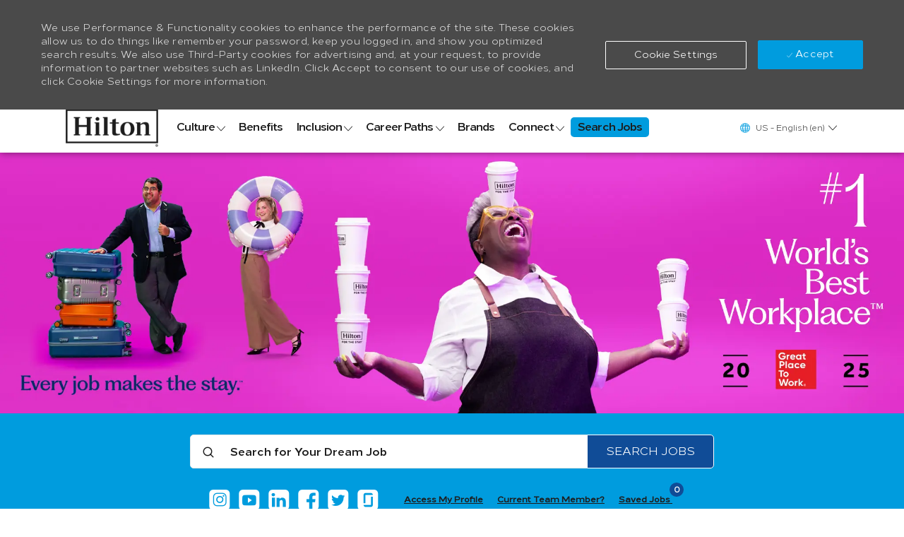

--- FILE ---
content_type: text/html; charset=UTF-8
request_url: https://jobs.hilton.com/us/en
body_size: 66135
content:
<!DOCTYPE html> 
<html lang="en" data-ph-id="ph-page-element-page6-0VtawC" class="external en_us desktop"> 
 <!--<![endif]--> 
 <head data-ph-id="ph-page-element-page6-gBK3gY"><link rel="preconnect" href="https://cdn.phenompeople.com" /><link rel="preconnect" href="https://assets.phenompeople.com" /><link rel="preload" as="image" importance="high" href="https://cdn.phenompeople.com/CareerConnectResources/HILTGLOBAL/images/GPTW130-EJMTSWBWCareerSiteHeader-1762450830025.jpg" id="ph_image_preload" /><script snippet_id="DTM-HEAD-143" src="//assets.adobedtm.com/5e68f1ab8856/bcdf39656b75/launch-EN7dab9e22d31349d1a19163e0baef1684.min.js" nonce=""></script><meta name="twitter:card" content="summary_large_image" /><meta name="twitter:site" content="@Hilton" /><meta name="twitter:creator" content="@Careers - Hilton" /><meta name="twitter:image" content="https://cdn.phenompeople.com/CareerConnectResources/pp/HILTGLOBAL/social/Hilton_Logo_1024-1572364027297.jpg" page-seo-overriden="true" /><meta name="twitter:title" content="Careers at Hilton | Hilton Job Opportunities" /><meta name="twitter:description" content="" /><meta name="layout" content="site-layout" data-ph-id="ph-page-element-page6-mt8Jmi" /><meta http-equiv="X-UA-Compatible" content="IE=edge, chrome=1" data-ph-id="ph-page-element-page6-UXJEL7" /> 
   
    
     
      
      <link type="image/x-icon" href="https://cdn.phenompeople.com/CareerConnectResources/pp/HILTGLOBAL/en_us/desktop/assets/images/favicon.ico" rel="icon" data-ph-id="ph-page-element-page6-sQgEaq" /> 
       <link rel="apple-touch-icon-precomposed" sizes="114x114" href="https://cdn.phenompeople.com/CareerConnectResources/pp/HILTGLOBAL/en_us/desktop/assets/images/h/apple-touch-icon.png" data-ph-id="ph-page-element-page6-ogxqyy" /> 
        <link rel="apple-touch-icon-precomposed" sizes="72x72" href="https://cdn.phenompeople.com/CareerConnectResources/pp/HILTGLOBAL/en_us/desktop/assets/images/m/apple-touch-icon.png" data-ph-id="ph-page-element-page6-3NeWRH" /> 
         <link rel="apple-touch-icon-precomposed" href="https://cdn.phenompeople.com/CareerConnectResources/pp/HILTGLOBAL/en_us/desktop/assets/images/l/apple-touch-icon-precomposed.png" data-ph-id="ph-page-element-page6-Ue4kZt" /> 
          <link rel="shortcut icon" href="https://cdn.phenompeople.com/CareerConnectResources/pp/HILTGLOBAL/en_us/desktop/assets/images/l/apple-touch-icon.png" data-ph-id="ph-page-element-page6-PAXZzu" /> 
           <link rel="apple-touch-startup-image" href="https://cdn.phenompeople.com/CareerConnectResources/pp/HILTGLOBAL/en_us/desktop/assets/images/l/splash.png" data-ph-id="ph-page-element-page6-R9IJQP" /> 
             
             
            
           
          
         
        
       
      
     
    
   
  
  
  
  
  










<script type="text/javascript" src="https://cdn.phenompeople.com/CareerConnectResources/common/js/vendor/bluebird.min-1.0.js" defer="" nomodule="" platform_id="platform_bluebird" nonce=""></script>
<script type="text/javascript" src="https://cdn.phenompeople.com/CareerConnectResources/common/js/vendor/ph-basic-4.38.js" defer="" module="" platform_id="platform_basic" nonce=""></script>
<script type="text/javascript" src="https://cdn.phenompeople.com/CareerConnectResources/common/js/vendor/require-4.2.js" defer="" platform_id="platform_require" nonce=""></script>
<script type="text/javascript" src="https://cdn.phenompeople.com/CareerConnectResources/common/js/vendor/vendor-bundle-part1-4.1.js" defer="" platform_id="platform_vendorBundleJs" nonce=""></script>
<script type="text/javascript" src="https://cdn.phenompeople.com/CareerConnectResources/common/js/vendor/vendor-bundle-part2-4.1.js" defer="" platform_id="platform_vendorBundleJs_part2" nonce=""></script>
<script type="text/javascript" src="https://cdn.phenompeople.com/CareerConnectResources/common/js/common/ph-common-bundle-part1-4.101.js" defer="" platform_id="platform_phCommonBundleJs" nonce=""></script>
<script type="text/javascript" src="https://cdn.phenompeople.com/CareerConnectResources/common/js/common/ph-common-bundle-part2-4.101.js" defer="" platform_id="platform_phCommonBundleJs_part2" nonce=""></script>
<script type="text/javascript" src="https://cdn.phenompeople.com/CareerConnectResources/HILTGLOBAL/en_us/desktop/page6/ph-page-page6-1763042857872.js" defer="" nonce=""></script>
<script type="text/javascript" src="https://cdn.phenompeople.com/CareerConnectResources/common/js/vendor/ph-loader-4.32.js" defer="" platform_id="platform_loader" nonce=""></script>
<script type="text/javascript" src="https://cdn.phenompeople.com/CareerConnectResources/common/js/ph-tracking-1.2.js" defer="" platform_id="platform_phTrackingJs" nonce=""></script>
<script type="text/javascript" src="https://cdn.phenompeople.com/CareerConnectResources/common/js/appConfig/ph-app-config-1.14.js" defer="" platform_id="platform_phAppConfigJs" nonce=""></script>
<script type="text/x-ph-tmpl" id="ph-social-login-v1-y7rk2d-default" data-ph-id="ph-page-element-page6-U2wb50" nonce=""> 
   <div ph-loading-img="show-loader.bind: showLoader" show.bind="showLoader" class="show-loader" data-ph-id="ph-page-element-page6-aaXPU0"></div> 
   <div class="ph-social-login-area ph-widget-box" key-aria-label="linkedinLoginWidgetHeadingText" show.bind="!isLoggedIn &amp;&amp; !showLoader" data-ph-id="ph-page-element-page6-YAD9oc"> 
    <div class="widget-container" data-ph-id="ph-page-element-page6-Pcft5V"> 
     <div class="content-block" data-ph-id="ph-page-element-page6-Ptxk7i"> 
      <div class="linkedin-login-block" show.bind="!showLoader" data-ph-id="ph-page-element-page6-NPNRKy"> 
       <div class="linkedin-info" if.bind="!isBotProfileState" data-ph-id="ph-page-element-page6-9o1IV0"> 
        <div class="title" data-ph-id="ph-page-element-page6-jRaNw1"> 
         <ppc-content key="linkedinHeadingText" data-ph-at-id="heading-text" data-ph-id="ph-page-element-page6-0HqsVD">
           Make your job search easier. Get personalized job alerts! 
         </ppc-content> 
        </div> 
        <p data-ph-id="ph-page-element-page6-yvnNwd"> 
         <ppc-content key="linkedinSubHeadingText" data-ph-at-id="sub-heading-text" data-ph-id="ph-page-element-page6-ItgJHW">
           Connect your LinkedIn profile to get fast &amp; easy access to your dream job. 
         </ppc-content> </p> 
       </div> 
       <div class="bot-profile-info" if.bind="isBotProfileState" data-ph-at-id="bot-profile-info" data-ph-at-title-text="${botProfile.jobtitle}" data-ph-at-location-text="${botProfile.location}" data-ph-at-name-text="${botProfile.name}" data-ph-id="ph-page-element-page6-Yb1ozg"> 
        <div class="title" show.bind="botProfile.name" data-ph-id="ph-page-element-page6-Q3YvmN">
          ${botProfile.name} 
        </div> 
        <p data-ph-id="ph-page-element-page6-VLyqMT"> <span show.bind="botProfile.jobtitle" data-ph-id="ph-page-element-page6-A2Q6W1">${botProfile.jobtitle}, </span> <span show.bind="botProfile.location" data-ph-id="ph-page-element-page6-bmLjdc">${botProfile.location}</span> </p> 
       </div> 
       <div class="linkedin-actions" data-ph-at-id="linkedin-actions" data-ph-id="ph-page-element-page6-xoNs9e"> 
        <button ph-tevent="linkedin_login_click" class="sign-btn btn primary-button" click.delegate="login('linkedIn')" data-ph-at-id="login-link" data-ph-id="ph-page-element-page6-H4axBC"><i class="icon icon-linkedin" aria-hidden="true" data-ph-id="ph-page-element-page6-ARStbR"></i><span data-ph-at-id="login-text" data-ph-id="ph-page-element-page6-1o4iwb">${widgetBundle['linkedinLoginText'] | pht}</span><i class="icon icon-arrow-right" aria-hidden="true" data-ph-id="ph-page-element-page6-e0vBQh"></i> </button> 
       </div> 
      </div> 
     </div> 
    </div> 
   </div> 
   <!-- Merge candidate profile --> 
   <section class="ph-widget" data-ph-id="ph-page-element-page6-J4cBgx"> 
    <div class="ph-candidate-merge-profile-v1-default-default" if.bind="mode == 'CI'" as-element="ph-candidate-merge-profile-v1" data-widget="ph-candidate-merge-profile-v1" original-view="default" view="-default" data-ph-id="ph-page-element-page6-Ztchcd"></div> 
   </section> 
   <!-- ENd --></script>
  
  <script type="text/x-ph-tmpl" id="ph-social-profile-v1-y7rk2e-default" data-ph-id="ph-page-element-page6-iULJZq" nonce=""> 
   <div ph-loading-img="show-loader.bind: showLoader" show.bind="showLoader" class="show-loader" data-ph-id="ph-page-element-page6-gq1klQ"></div> 
   <div class="ph-social-logout-area" role="region" aria-label="Social Profile" key-aria-label="linkedinProfileWidgetHeadingText" show.bind="!showLoader" data-ph-id="ph-page-element-page6-cuaCgr"> 
    <div class="widget-container" data-ph-id="ph-page-element-page6-3tmHi2"> 
     <div class="content-block" data-ph-id="ph-page-element-page6-aKx6xg"> 
      <div class="social-logout-block-area" data-ph-id="ph-page-element-page6-8ts6OS"> 
       <figure class="profileImg" data-ph-id="ph-page-element-page6-pQN3mx"> 
        <img src.bind="userProfile.pictureUrl" alt="${userProfile.firstName} ${userProfile.lastName}" key-alt="linkedinProfileImage" class="img-circle" if.bind="userProfile.pictureUrl" data-ph-at-id="profile-image" data-ph-id="ph-page-element-page6-v6LrKn" loading="lazy"> 
         <ppc-content type="image" data-ph-id="ph-page-element-page6-dwaErI"> 
          <img ph-src="assets/images/v-1641327342892-default_profile.png" alt="${userProfile.firstName} ${userProfile.lastName}" class="img-circle" show.bind="!userProfile.pictureUrl" key-ph-src="defaultProfileImgSource" data-ph-at-id="profile-image" data-ph-id="ph-page-element-page6-dlFfXm" loading="lazy"> </img> 
         </ppc-content> </img> 
       </figure> 
       <div class="loggedin-details" data-ph-id="ph-page-element-page6-aZKg9Y"> 
        <div class="linkedin-content" data-ph-id="ph-page-element-page6-2IA2gl"> 
         <div class="details-info" data-ph-at-id="profile-info" data-ph-at-firstname-text="${userProfile.firstName}" data-ph-at-lastname-text="${userProfile.lastName}" data-ph-at-userrole-text="${userProfile.headline}" data-ph-at-userlocation-text="${userProfile.location}" data-ph-id="ph-page-element-page6-rbmcxg"> 
          <div class="profile-name" data-ph-id="ph-page-element-page6-VSqHYK">
            ${userProfile.firstName} ${userProfile.lastName} 
          </div> 
          <div class="designation-info" if.bind="userProfile.headline || userProfile.location" data-ph-id="ph-page-element-page6-gKCbT0"> 
           <span class="role" if.bind="userProfile.headline" data-ph-id="ph-page-element-page6-cK7wgc">${userProfile.headline}</span> 
           <span class="location" if.bind="userProfile.location" data-ph-id="ph-page-element-page6-R3PDiL"> <span class="sr-only" data-ph-id="ph-page-element-page6-gNuOTM">Location</span> <i class="icon icon-map-pin" aria-hidden="true" data-ph-id="ph-page-element-page6-X09DC5"></i> ${userProfile.location}</span> 
          </div> 
          <!-- <div class="user-skills">
                                    <ul show.bind="userProfile.skills.length" data-ph-at-id="linkedin-recommended-jobs-list">
                                    <li repeat.for="eachSkill of userProfile.skills" data-ph-at-skills-text="${eachSkill}">
                                        ${eachSkill}
                                    </li>
                                </ul>
                            </div> --> 
          <div class="tags" data-ph-id="ph-page-element-page6-pf9Alt"> 
           <section class="ph-widget" data-ph-id="ph-page-element-page6-Nay8k1"> 
            <div as-element="ph-profile-recommendations-v1" class="ph-profile-recommendations-v1-recom-job-categories-default" data-widget="ph-profile-recommendations-v1" max-display-count="5" view="-recom-job-categories" profile-only.bind="1" original-view="recom-job-categories" data-ph-id="ph-page-element-page6-WkEWrQ"></div> 
           </section> 
          </div> 
         </div> 
         <div class="loggedin-actions" data-ph-at-id="loggedin-actions" data-ph-id="ph-page-element-page6-CZ9g69"> 
          <p data-ph-id="ph-page-element-page6-pECk0g"> <span class="connected-status" data-ph-id="ph-page-element-page6-hao8CZ"> 
            <ppc-content key="loggedinActionText" data-ph-at-id="action-text" data-ph-id="ph-page-element-page6-ZLgnuA">
              Connected with LinkedIn | 
            </ppc-content> </span> <a href="javascript:void(0)" ph-tevent="linkedin_logout_click" click.trigger="socialLogout()" title="Logout" key-title="logoutTitleText" data-ph-at-id="logout-link" data-ph-id="ph-page-element-page6-quC0kD"> 
            <ppc-content key="logoutLinkText" data-ph-at-id="logout-text" data-ph-id="ph-page-element-page6-8mvad0">
              Logout 
            </ppc-content> </a> </p> 
         </div> 
        </div> 
       </div> 
      </div> 
     </div> 
    </div> 
   </div></script>
  
  
  
  
  
  
  
  
  
  
 <script type="text/javascript" nonce=""> /*<!--*/ var phApp = phApp || {"widgetApiEndpoint":"https://jobs.hilton.com/widgets","country":"us","deviceType":"desktop","locale":"en_us","absUrl":true,"refNum":"HILTGLOBAL","cdnUrl":"https://cdn.phenompeople.com/CareerConnectResources/pp","baseUrl":"https://jobs.hilton.com/us/en/","baseDomain":"https://jobs.hilton.com","phenomTrackURL":"jobs.hilton.com/us/en/phenomtrack.min.js","pageName":"home","siteType":"external","rootDomain":"https://jobs.hilton.com","pageId":"page6"}; phApp.ddo = {"fyfTokenStatus":{"tokenAvailable":false},"siteConfig":{"status":"success","errorCode":null,"errorMsg":null,"data":{"settingsIdentifiersFileUrl":"https://cdn.phenompeople.com/CareerConnectResources/pcs/common/1765810488809-classesForCms.js","phwPxScrVerionUrl_old":"pcs/common/1749810627131-phw-px-hadlr.js","thirdPartyLibraries":{"internal":["heap-analytics","open-replay"]},"phBridgeEvents":["apply_click","job_preview_click"],"imEagerLoadDdoList":[{"name":"getProfileStatus","cache":false},{"name":"getRegionLocales","cache":true},{"name":"getIMConfigurations","cache":true},{"name":"getClientReferFlow","cache":true},{"name":"imVariantsConfigInfo","cache":true},{"name":"mergedProfile","cache":false},{"name":"getProfileWeightage","cache":false},{"name":"masterFrequencyV1","cache":true},{"name":"userAlertSettings","cache":true},{"name":"fitScoreSettingsIM","cache":true},{"name":"employeeSearchConfig","cache":true},{"name":"getEmployeeProfile","cache":false},{"name":"getGroupInfo","cache":true},{"name":"getAppliedJobs","cache":true},{"name":"getProfileFieldsSettings","cache":true}],"filePicker":{"dropbox":{"clientId":"1vpordy4ijn2x08","devkey":""}},"ignoreCovidWidgetPagesList":["chatbot"],"uniqueEventSubsList":["getUserProfileData"],"smoothAnchorSettings":{"ignore":true},"embedScriptVersion":"0.9.4","isUrlLowerForSeo":false,"recommendedTrackingConfig":{"category":{"storageKey":"categories","ddoKeysToStore":["category"],"maxKeysToStore":"4"},"job":{"storageKey":"jobsViewed","ddoKeysToStore":["jobSeqNo"],"maxKeysToStore":"4"},"search-results":[{"storageKey":"keywords","ddoKeysToStore":["keywords"],"maxKeysToStore":"4"},{"storageKey":"locations","ddoKeysToStore":["location","field"],"maxKeysToStore":"4"}]},"debounceTimer":350,"eagerLoadDDOsToSkipLazyCalls":["apply"],"ignoreCookiePages":["chatbot"],"trustArc":{"attr":{"id":"truste-show-consent"},"actionMethod":"truste.eu.clickListener"},"elementsToLoadByModule":{"videoAssessment":[{"tag":"link","attributes":{"href":"https://cdn.phenompeople.com/CareerConnectResources/common/video-platform/js/vs-master-theme-1744368002549.css","rel":"stylesheet","type":"text/css"}}],"automationEngine":[{"tag":"script","attributes":{"src":"https://cdn.phenompeople.com/CareerConnectResources/hvh/aeBootstrapper1.js","type":"text/javascript"},"elementId":"aeBundle"}],"onboarding":[{"tag":"link","attributes":{"href":"https://pp-cdn.phenompeople.com/CareerConnectResources/st/common/video-platform/js/onboarding-theme.css","rel":"stylesheet","type":"text/css"},"elementId":"onboardingTheme"},{"tag":"link","attributes":{"href":"https://pp-cdn.phenompeople.com/CareerConnectResources/st/common/video-platform/js/form-renderer.css","rel":"stylesheet","type":"text/css"},"elementId":"onboardingFormRenderer"}]},"globalManagedWidgetIds":["8b82bfdaafd4d8504005407db933c9a6"],"phwPxScrVerionUrl_bkp":"common/js/canvas/vendor/phw-px-hadlr-1.3.js","securiti":{"attr":{"href":"javascript:showConsentPreferencesPopup()"}},"maps":{"google":{"apiScript":"https://maps.googleapis.com/maps/api/js","clusterJsScript":"markerclusterer-v1.js","gmapsInfoBoxScript":"gmaps-infobox-v1.js","apiKey":"AIzaSyBqM-rW0r-sR9PerNAvvsmzbBeoFu3Ycz8"},"mapbox":{"mapboxScript":"mapbox-gl.js","superClusterJsScript":"supercluster.min.js","apiKey":"pk.eyJ1IjoicGhlbm9tcGVvcGxlIiwiYSI6ImNqa3dreDVkZDB4YWEzam9hMXp0eWVqbXgifQ.Mpna1KIqU8Gj6zjPy4iygw"},"mapboxCN":{"mapboxScript":"mapbox-gl-v1.1.0.js","superClusterJsScript":"supercluster.min.js","mapboxTurf":"mapbox-turf.min-v1.js","mapboxSearch":"mapbox-gl-geocoder.min.js","mapboxDirections":"mapbox-gl-directions.js","enableDirections":true,"apiKey":"pk.eyJ1IjoicGhlbm9tcGVvcGxlIiwiYSI6ImNqa3dreDVkZDB4YWEzam9hMXp0eWVqbXgifQ.Srl2-pw3xDRilymEjEoeig","baseApiUrl":"https://api.mapbox.cn"}},"otPrivacyPolicyScript":"https://cdn.phenompeople.com/CareerConnectResources/prod/pcs/common/ot-priv-pol-3.0.js","ignoreLinkedInStateParam":false,"tokenConfiguredTenants":{"refNums":["RBCAA0088"]},"fetchBlogShareSettingsFromSiteconfig":true,"pxScrVerionUrl_bkp":"common/js/vendor/ph-px-hadlr-1.15.js","phwPxScrVerionUrl_bkp_new":"pcs/common/phw-px-hadlr.js","oneTrust":{"class":["ot-sdk-show-settings"]},"videoScreeningGlobalStyles":"https://pp-cdn.phenompeople.com/CareerConnectResources/st/common/video-platform/js/ph-vs-global-styles-v1.css","cdnConfig":{"cdnDdos":["fitScoreSettings","landingPageOverview","categoryContentV2","candidateProfileConfig","categoryMasterData","jobTagSettings","getBusinessRules","getMasterCategories","categoryMasterDataV2","caasFetchRawConfig","globalSearchConfig","categoryContent","siteBranding","blogsharewidgetsettings","audiencePxWidgetConfig","jobsharewidgetsettings","npsConfig","socialConnectOptions","getRegionLocales","jobLogoConfig","supportedLanguages","getMasterLocations","locationmapsettings","pxAudJobwidgetsettings","getRegionLocales","eventsharewidgetsettings","jobwidgetsettings","fyfConfig","getPiiConsentConfig","glassdoorReviews","masterFrequencyV1","getWidgetVersions"],"globallyManagedDdos":["getWidgetVersions"],"cdnUrl":"https://content-us.phenompeople.com","pageNameLevelDdos":[],"pageIdlevelDdos":[]},"platformLevelTriggers":[{"triggerCondition":[{"operand":"AND","conditions":[{"triggerType":"site_config_based_trigger","triggerMetadata":{"configKey":["aiSummaryEnabled"]}}]}],"triggerActions":[{"actionType":"load_widget","actionMetadata":{"widgetId":"zVydrA","instanceId":"inzVydrA","placementDataByPage":{"job":{"selector":"[data-func-widget-id^=\"ph-job-details-v1-job-nav\"]","position":"before"}},"defaultPlacementData":{"selector":"[data-func-widget-id^=\"ph-job-details-v1-job-nav\"]","position":"before"}}}]}],"crawlerUserAgents":"Screaming Frog|googlebot|yahoo|bingbot|baiduspider|facebookexternalhit|twitterbot|rogerbot|linkedinbot|embedly|showyoubot|outbrain|pinterest|slackbot|vkShare|W3C_Validator|redditbot|Applebot|WhatsApp|flipboard|tumblr|bitlybot|SkypeUriPreview|nuzzel|Discordbot|Google Page Speed|Qwantify|pinterestbot|Custom|msnbot|DuckDuckBot|BingPreview|spider|MJ12bot|deepcrawl|Chrome-Lighthouse","siteSettings":{"refineSearch":{"enabledFacets":["category","subCategory","brand","country","state","city","type","remote","hotelName"],"facetDisplayNames":{"category":"Category","subCategory":"Sub Category","brand":"Brands","country":"Countries","state":"State","city":"City","type":"Employment Type","remote":"Remote","hotelName":"Hotel"},"facetPlaceholderNames":{"category":"Search Category","subCategory":"Search Sub Category","brand":"Search Brands","country":"Search Countries","state":"Search State","city":"Search City","type":"Search Employment Type","remote":"Remote","hotelName":"Search Hotel"},"defaultFacetsToOpen":["category"]},"gdpr":{"cookieType":"persistent","enabled":true},"size":"10","iscdnEnabled":true,"oauth":{"indeed":{"clientId":"44bc71eb02112e465c8409365813fe3a4e2d8157beaa6a954c73e555761b0e1a"},"linkedIn":{"loginUrl":"https://www.linkedin.com/oauth/v2/authorization","logoutUrl":"https://api.linkedin.com/uas/oauth/invalidateToken","clientId":"78mq36mb73ep5m","redirectUri":"/socialAuth/li","scope":"r_liteprofile r_emailaddress","response_type":"code"}}},"size":"10","refNum":"HILTGLOBAL","siteVariant":"external","iubenda":{"class":["iubenda-cs-preferences-link"],"attr":{"href":"javascript:_iub.cs.ui.openPreferences()"}},"isNativeEmailClientForBlog":true,"iscdnEnabled":true,"calendarApiKey":{"clientId":"aPuJFtcvVzuUHrqeLmPL36170","apiToken":"api1514482884HylDN8tqa6mgQxWCpnjo36170","userZone":true},"trackingConfig":{"ddoDataPath":{"jobDetail":"data.job"},"job_category_click":{"trait14":"key"},"job_category_search_click":{"trait14":"key"},"play_click":{"trait260":"videotype","videoId":"videoid"},"pause_click":{"trait260":"videotype","videoId":"videoid"},"similar_job_click":{"trait12":"jobSeqNo","related":{"ddo":[{"name":"jobDetail","data":{"trait5":"jobSeqNo","trait14":"category"}}]}},"linkedin_recommended_job_click":{"trait5":"jobSeqNo","trait14":"category"},"recently_viewed_job_click":{"trait5":"jobSeqNo","trait14":"category"},"recommended_job_click":{"trait5":"jobSeqNo","trait14":"category"},"next_click":{"trait254":"stepName","typedValue":"typedValue","selected_values":"selected_values"},"ddo_failure":{"trait254":"stepName","response":"response","ddoKey":"ddoKey"},"ddo_error":{"trait254":"stepName","error":"error","ddoKey":"ddoKey"},"skip_questions_click":{"trait254":"stepName"},"previous_click":{"trait254":"stepName"},"registration_submit":{"trait27":"email","trait15":"firstName","trait24":"phone"},"edit_profile_information":{},"resume_remove_click":{},"profile_questions_click":{},"resume_upload_click":{},"create_profile_click":{},"upload_new_file_click":{},"clear_text_click":{"trait6":"clearSearchValue"},"send_feedback_click":{"userFeedback":"userFeedback"},"submit_rating_click":{"userRating":"userRating"},"near_job_click":{"trait5":"jobSeqNo","trait14":"category"},"suggestions":{"stepName":"stepName","typed_values":"typed_values","selected_values":"selected_values"},"fyf_step_loaded":{"step":"step"},"fyf_options_closed":{},"favorite_job_click":{"trait5":"jobSeqNo","trait14":"category"},"job_added_to_jobcart":{"trait5":"jobSeqNo","trait14":"category"},"job_unfavorited":{"trait5":"jobSeqNo","trait14":"category"},"job_favorite_delete_click":{"trait5":"jobSeqNo","trait14":"category"},"type_ahead_search":{},"similar_job_see_more_click":{},"linkedin_login_click":{},"linkedin_logout_click":{},"view_all_glassdoor_reviews_click":{},"homepage_category_click":{"trait14":"key"},"category_click":{"trait14":"key"},"job_click":{"trait5":"jobSeqNo","trait14":"category"},"previous_job_click":{"trait5":"jobSeqNo"},"next_job_click":{"trait5":"jobSeqNo"},"linkedin_recommended_category_click":{"trait14":"category"},"back_to_search_results_click":{},"share_event":{"trait269":"eventScheduleId","trait213":"provider"},"blog_click":{"trait283":"url"},"blog_category_click":{"trait14":"categoryName"},"next_blog_click":{"trait283":"url"},"previous_blog_click":{"trait283":"url"},"blog_details_view":{"trait283":"blog"},"navigate_to_tweet_click":{"tweetUrl":"tweetUrl"},"fit_level_loaded":{"jobsFitLevel":"jobsFitLevel","totalJobs":"totalJobs","availableFitLevelCount":"availableFitLevelCount"},"smart_tags_loaded":{"smartJobTags":"smartJobTags","totalJobs":"totalJobs","availableJobTagCount":"availableJobTagCount"},"edit_role_click":{"trait13":"trait13"},"select_role_click":{"trait13":"trait13","trait260":"trait260"},"save_employee_info_click":{"trait62":"trait62"},"update_employee_info_click":{"trait62":"trait62"},"signIn_click":{"trait260":"trait260","userId":"userName"},"signUp_click":{"trait260":"trait260","userId":"userName"},"reset_password_click":{"trait260":"trait260","userId":"userName"},"create_password_click":{"trait260":"trait260","type":"type"},"app_download_click":{"trait260":"appName","videoScreenId":"videoScreenId","videoScreenInterviewId":"videoScreenInterviewId"},"user_decline_click":{"trait5":"videoScreenId","trait14":"category","videoScreenId":"videoScreenId","videoScreenInterviewId":"videoScreenInterviewId"},"user_accept_click":{"trait5":"videoScreenId","trait14":"category","trait261":"userId","videoScreenId":"videoScreenId","videoScreenInterviewId":"videoScreenInterviewId"},"start_process_click":{"trait5":"videoScreenId","trait14":"category","trait261":"userId","videoScreenId":"videoScreenId","videoScreenInterviewId":"videoScreenInterviewId"},"accept_practice_click":{"trait261":"userId","videoScreenId":"videoScreenId","videoScreenInterviewId":"videoScreenInterviewId"},"reject_practice_click":{"trait261":"userId","videoScreenId":"videoScreenId","videoScreenInterviewId":"videoScreenInterviewId"},"answer_record_click":{"trait5":"videoScreenId","trait14":"category","trait261":"userId","videoScreenId":"videoScreenId","videoScreenInterviewId":"videoScreenInterviewId","videoScreenQuestionId":"videoScreenQuestionId"},"answer_submit_click":{"trait5":"videoScreenId","trait14":"category","trait261":"userId","videoScreenId":"videoScreenId","videoScreenInterviewId":"videoScreenInterviewId"},"answer_retake_click":{"trait5":"videoScreenId","trait14":"category","trait261":"userId","videoScreenId":"videoScreenId","videoScreenInterviewId":"videoScreenInterviewId","videoScreenQuestionId":"videoScreenQuestionId"},"answer_continue_click":{"trait5":"videoScreenId","trait14":"category","trait261":"userId","videoScreenId":"videoScreenId","videoScreenInterviewId":"videoScreenInterviewId","videoScreenQuestionId":"videoScreenQuestionId"},"answer_review_click":{"trait5":"videoScreenId","trait14":"category","trait261":"userId","videoScreenId":"videoScreenId","videoScreenInterviewId":"videoScreenInterviewId","videoScreenQuestionId":"videoScreenQuestionId"},"submit_application_click":{"trait5":"videoScreenId","trait14":"category","trait261":"userId","videoScreenId":"videoScreenId","videoScreenInterviewId":"videoScreenInterviewId"},"export_videos_click":{"trait5":"videoScreenId","trait14":"category","trait261":"userId","videoScreenId":"videoScreenId","videoScreenInterviewId":"videoScreenInterviewId"},"restart_application_click":{"trait5":"videoScreenId","trait14":"category","trait261":"userId","videoScreenId":"videoScreenId","videoScreenInterviewId":"videoScreenInterviewId"},"start_now_click":{"trait5":"videoScreenId","trait14":"category","trait261":"userId","videoScreenId":"videoScreenId","videoScreenInterviewId":"videoScreenInterviewId"},"continue_process_click":{"trait5":"videoScreenId","trait14":"category","trait261":"userId","videoScreenId":"videoScreenId","videoScreenInterviewId":"videoScreenInterviewId"},"contact_recruiter_click":{"trait261":"userId","videoScreenId":"videoScreenId","videoScreenInterviewId":"videoScreenInterviewId"},"agree_click":{"videoScreenId":"videoScreenId","videoScreenInterviewId":"videoScreenInterviewId"},"submit_feedback_click":{"rating":"rating","feedback":"feedback","videoScreenId":"videoScreenId","videoScreenInterviewId":"videoScreenInterviewId"},"video-upload-error":{"url":"url","status":"status","questionId":"questionId","response":"response"},"apply_thank_you_loaded":{"hvhConfig":"hvhConfig"},"hvh_asset_initiated":{"thankYouUri":"thankYouUri"},"hvh_asset_res":{"res":"res"}},"lqipImage":"https://assets.phenompeople.com/CareerConnectResources/common/assets/images/gray.png","navItems":{"showExternalEvents":true,"cdnCaasContentUrl":"https://content-us.phenompeople.com/api/content-delivery/caasContentV1","eventsEnabled":true,"smartHighlights":false,"blogsEnabled":true,"navMenuItems":["blogs","events"],"cdnCaasContentEnabled":true,"showExternalBlogs":true,"jobTags":true,"navMenuItemsData":{"blogs":{"url":"https://jobs.hilton.com/us/en/blog"},"events":{"url":"https://jobs.hilton.com/us/en/events"}}},"imageLoadType":{"desktop":"progressive","mobile":"lazy"},"resumableUploadConfig":{"chunkSize":"1","simultaneousUploads":"1","allowedVideoFormats":["mp4","m4p","m4v","mov","qt","avi","wmv","webm","mpg","mpeg"]},"locale":"en_us","siteLevelWidgetBindables":{"97e696f90c1e5c417da8b4484b49c7b0":{"locationSearch":true},"ad204a0c40fc1a98d614669f1bc50ab3":{"locationSearch":true}},"phwPxScrVerionUrl":"https://cdn.phenompeople.com/CareerConnectResources/pcs/common/phw-px-hadlr-1759419021369.js","vendorScripts":{"jquery":"jquery-3.6.1.min.js","jqueryMigrate":"jquery-migrate.min-1.1.js","plyrScript":"plyr-3.7.8.js","plyrStyle":"plyr-3.7.8_1.css","videojs-wavesurfer":"videojs-wavesurfer_3.9.0.js","wavesurfer":"wavesurfer_6.6.4.min.js","wavesurfer-microphone":"wavesurfer.microphone.min_6.6.4.js","mediaInfo":"mediainfo_0.1.9.min.js"},"globalSearchFeature":{"isLatLongSearchEnabled":true},"phwPxScrVerionUrl_1":"prod/pcs/common/phw-px-hadlr-1728036837721.js","widgetScriptsConfig":{"cdnBaseUrl":"https://pp-cdn.phenompeople.com","widgetScriptPath":"CareerConnectResources/pp/agWidgets"},"ally":{"layerEnabled":true,"cdnUrl":"/common/js/ally/ph-ally-v1.1.js","allyScript":"/common/js/ally/ph-ally-layer-v1.19.js","allySkipToContent":{"isEnabled":true,"selectors":"#skip-content, #ph-skip-content, #skipToMainContent, .ae-skipto-main"},"reorderCookie":true,"userAgent":"AudioEye"},"pxScrVerionUrl":"https://cdn.phenompeople.com/CareerConnectResources/pcs/common/1755880496065-ph-px-hadlr-1.0.js","videoAssessmentPagesList":["video-assessment-landing-page","video-assessment-recording","video-assessment-thankyou","interview-landing-page","interview-recording","interview-thankyou","video assessment landing page","video assessment recording","video assessment thankyou","interview landing page","interview recording","interview thankyou","screening-welcome","screening-answering","screening-thankyou"],"oauth":{"indeed":{"clientId":"44bc71eb02112e465c8409365813fe3a4e2d8157beaa6a954c73e555761b0e1a"},"linkedIn":{"loginUrl":"https://www.linkedin.com/oauth/v2/authorization","logoutUrl":"https://api.linkedin.com/uas/oauth/invalidateToken","clientId":"78mq36mb73ep5m","redirectUri":"/socialAuth/li","scope":"r_liteprofile r_emailaddress","response_type":"code"}},"pageNameMap":{"404":"404_page_view","home":"home_page_view","category":"job_category_page_view","job":"job_details_view","search-results":"search_result_page_view","apply":"apply_page_view","glassdoorReviews":"glassdoor_reviews_page_view","jobcart":"favorites_page_view","jointalentcommunity":"jtc_page_view","featuredOpportunities":"job_category_page_view","businessUnit":"job_category_page_view","event":"event_details_view","events":"event_results_page_view","saved-jobs":"favorites_page_view","blogarticle":"blog_details_page","video-assessment-landing-page":"video_assessment_landing_page_view","video-assessment-recording":"video_assessment_recording_page_view","video-assessment-thankyou":"video_assessment_thankyou_page_view","interview-landing-page":"interview_landing_page_view","interview-recording":"interview_recording_page_view","interview-thankyou":"interview_thankyou_page_view","screening-welcome":"screening_welcome_page_view","screening-answering":"screening_answering_page_view","screening-outro":"screening_thankyou_page_view"},"blogsharewidgetsettings":{"options":[{"name":"whatsapp","order":0,"baseUrl":"https://api.whatsapp.com/send?&text=","eventName":"Share_whatsapp","settings":{"icon":"icon-whatsapp-1","iconBrandColor":"","popUpParams":"resizable,scrollbars,status,height=500,width=500","params":{},"label":false},"isSelected":true},{"name":"linkedin","order":1,"baseUrl":"https://www.linkedin.com/shareArticle?mini=true&url=","eventName":"share_blog","settings":{"icon":"icon-linkedin-2","iconBrandColor":"","popUpParams":"resizable,scrollbars,status,height=500,width=500","params":{"title":"shareInfoText"},"label":false},"isSelected":true},{"name":"facebook","order":3,"baseUrl":"https://facebook.com/sharer.php?u=","eventName":"share_blog","settings":{"icon":"icon-facebook","iconBrandColor":"","popUpParams":"resizable,scrollbars,status,height=500,width=500","params":{"t":"shareInfoText"},"label":false},"isSelected":true},{"name":"twitter","order":0,"baseUrl":"https://twitter.com/share?url=","eventName":"share_blog","settings":{"icon":"icon-twitter","iconBrandColor":"","popUpParams":"resizable,scrollbars,status,height=500,width=500","params":{"text":"shareInfoText"},"label":false},"isSelected":true},{"name":"email","order":6,"baseUrl":"","eventName":"share_blog","settings":{"icon":"icon-email-2","iconBrandColor":"","popUpParams":"resizable,scrollbars,status,height=500,width=500","params":{},"label":false},"isSelected":true}],"brandStyle":true,"widgetStyle":"style3","isInline":true,"size":"16","spacing":"21","color":"#fff","backgroundColor":"#ggg","height":"34","width":"34","line-height":"30","lineHeight":"30","borderWidth":"1","borderStyle":"solid","borderColor":"transparent","borderRadius":"100","locale":"en_us","siteVariant":"external"},"botEnabled":false,"onboardingPagesList":["onboarding-tasks","onboarding-home","Onboarding-Tasks","Onboarding-Home"],"kalturaConfig":{"partnerId":"2716851","playerId":"45245971"},"pxScrVerionUrl_backup":"https://cdn.phenompeople.com/CareerConnectResources/pcs/common/1744722002080-ph-px-hadlr.js","mapBoxGlScript":"mapbox-gl-v1.1.0.js","urlMap":{"home":"home","category":"c/:category","job":"job/:jobId/:title","service":"service/:jobId/:title","jobcart":"jobcart","search-results":"search-results","glassdoor-reviews":"glassdoor-reviews","event":"event/:eventScheduleId/:title","events":"events","talentcommunity":"talentcommunity","talentcommunityupdate":"talentcommunityupdate","blogarticle":"blogarticle/:url","jobalert":"jobalert","employee-profile":"employeeprofile","editprofile":"editprofile","businessUnit":":url","featuredOpportunities":":url","di_about":"di/about/:groupId","di_details":"di/details/:groupId","di_events":"di/events/:groupId","di_groups":"di/groups","di_highlights":"di/highlights/:groupId","di_jobs":"di/jobs/:groupId","di_members":"di/members/:groupId","referrals_candidate":"referrals/candidate","referrals_referredcandidates":"referrals/referredcandidates","referrals_friendsinterests":"referrals/friendsinterests","referrals_home":"referrals/home","referrals_candidatesuniversity":"referrals/candidatescompany","employees_home":"employees/home","lms_courses":"lms/courses","lms_savedcourses":"lms/savedcourses","gigs_details":"gigs/details/:gigId","gigs_searchresults":"gigs/searchresults","nla_home":"nla/home","nla_search":"nla/search","gigs_manage":"gigs/manage","gigs_applications":"gigs/applications","gigs_applicants":"gigs/applicants/:gigId","events_event":"events/event/:eventScheduleId/:title","events_home":"events/home","my-profile":"myprofile","cp_createpath":"cp/createpath","cp_home":"cp/home","cp_explore":"cp/explore","mentoring_relationship":"mentoring/relationship/:mentorshipId","mentoring_mentees":"mentoring/mentees","mentoring_mentors":"mentoring/mentors","mentoring_searchresults":"mentoring/searchresults","settings":"settings","story":"story/:contentId/:title","video-assessment-landing-page":"video-assessment-landing-page","video-assessment-recording":"video-assessment-recording","video-assessment-thankyou":"video-assessment-thankyou","forwardApply":"hvhapply","interview-landing-page":"interview-landing-page","interview-recording":"interview-recording","interview-thankyou":"interview-thankyou","roles_details":"roles/details/:jobCode/:jobTitle","roles_search-results":"roles/searchresults","screening-welcome":"screening-welcome","screening-answering":"screening-answering","screening-thankyou":"screening-thankyou","pmr_review":"pmr/review/:formId","alumni_my-profile":"alumni/myprofile"},"categoryUrlMap":{"HILTGLOBAL_Brands":"c/brands-jobs","HILTGLOBAL_Hotel":"c/hotel-jobs","HILTGLOBAL_Corporate":"c/corporate-jobs","HILTGLOBAL_University_Programs":"c/university-programs-jobs","HILTGLOBAL_Work_From_Home":"c/work-from-home-jobs","HILTGLOBAL_WORK_FROM_HOME":"c/work-from-home-jobs","HILTGLOBAL_university_programs":"c/university-programs-jobs"},"isNativeEmailClient":true,"captchaConfig":{"useCaptcha":false,"siteKey":"6LcV6MIUAAAAAN99to_j66BSDkGwjWcsjh2iTj1W","scriptSrc":"https://www.google.com/recaptcha/api.js?render=explicit&hl={{locale}}","divId":"ph-custom-captcha"},"automationEnginePagesList":["hvh-apply2","hvh apply","hvh apply2","hvhapply","hvh-apply","Hvh apply2","schedule-slot","onboarding","Onboarding","onboarding-tasks","onboarding-home","Onboarding-Tasks","Onboarding-Home"]},"reqData":null},"caasLazyLoadWidgetVersions":{"status":"success","errorCode":null,"errorMsg":null,"data":{"pcs-card-v1":"https://pp-cdn.phenompeople.com/CareerConnectResources/prod/common/js/caas-platform/widgets/pcs-card-v1/pcs-card-v1-1620286894383.js","pcs-content-v1":"https://pp-cdn.phenompeople.com/CareerConnectResources/prod/common/js/caas-platform/widgets/pcs-content-v1/pcs-content-v1-1683892274455.js","pcs-component-v1":"https://pp-cdn.phenompeople.com/CareerConnectResources/pp/common/js/caas-platform/widgets/pcs-component-v1/pcs-component-v1-1617346843242.js"},"reqData":null},"categories":{"status":200,"hits":0,"totalHits":3534,"data":{"category":[{"internalId":"HILTGLOBAL_Corporate","total_count":70,"new_count":0,"display_name":"Corporate","category":"Corporate","key":"Corporate"},{"internalId":"HILTGLOBAL_Hotel","total_count":3462,"new_count":0,"display_name":"Hotel","category":"Hotel","key":"Hotel"},{"internalId":"HILTGLOBAL_University_Programs","total_count":2,"new_count":0,"display_name":"University-Programs","category":"University Programs","key":"University Programs"}]},"eid":"696e60e2a86d352dd1890619"},"flashParams":{}}; phApp.experimentData = {}; phApp.inlinePreview = false;phApp.eagerLoadDDOs = ["categoryMasterDataV2","siteConfig","categories","jobwidgetsettings","getRegionLocales","fyfTokenStatus"];; phApp.sessionParams = {"csrfToken":"f349efb33e6a4c2fa99abdf8ab8203b4","jdsource":""}; /*-->*/ </script><script type="text/javascript" nonce="">phApp.urlMap = {"featuredOpportunities":":url", "businessUnit":":url", "category": "c/:category","job": "job/:jobSeqNo/:title","glassdoor-reviews": "glassdoor-reviews", "search-results" : "search-results", "home" : "home", "jobcart" : "jobcart"}  </script><script type="text/javascript" nonce="">phApp.ddoRealPath = {"jobDetail": "data.job"}</script><script type="application/ld+json" nonce="">{"@context": "http://schema.org","@type": "WebSite","url": "https://jobs.hilton.com/","potentialAction": {"@type": "SearchAction","target": "https://jobs.hilton.com/search-results?keywords={search_term_string}","query-input": "required name=search_term_string"}}</script><meta charset="UTF-8" /><meta content="en" /><meta name="viewport" content="width=device-width, initial-scale=1" /><link rel="canonical" href="https://jobs.hilton.com/us/en" /><meta name="description" content="A Great Place to Work for All. learn more about Hilton Career opportunities. Find a world of opportunities at Hilton" key-description="external-default-home-description" /><meta name="keywords" content="Careers at Hilton, Hilton jobs, job opportunities in Hilton" key-keywords="external-default-home-keywords" /><link rel="alternate" href="https://jobs.hilton.com/us/en/" hreflang="en-global" data-seo="1" data-ddo="" /><meta property="og:type" content="website" /><meta property="og:image" content="https://cdn.phenompeople.com/CareerConnectResources/pp/HILTGLOBAL/social/Hilton_Logo_1200-1572364086630.jpg" page-seo-overriden="true" /><meta property="og:site_name" content="Hilton" /><meta property="og:url" content="https://jobs.hilton.com/us/en/" /><meta property="og:title" content="Careers at Hilton | Hilton Job Opportunities" /><meta property="og:description" content="Explore hospitality career opportunities with Hilton: a Great Place to Work for All. " /><meta property="fb:admins" content="" /><meta property="og:image:width" content="200" /><meta property="og:image:height" content="200" /><title key="external-default-home-title">Careers at Hilton | Hilton job opportunities</title><script type="text/x-ph-tmpl" id="ph-candidate-merge-profile-v1--default" nonce=""> 
   <div ph-loading-img="show-loader.bind: showLoader" show.bind="showLoader" class="show-loader" data-ph-id="ph-page-element-page6-VIjysc"> 
   </div> 
   <div class="phs-widget-block-area ph-widget-box" role="region" if.bind="!showLoader &amp;&amp; showPopup" data-ph-at-id="social-connect-view" data-ph-id="ph-page-element-page6-gkK58A"> 
    <div class="modal fade in show" role="dialog" data-ph-id="ph-page-element-page6-GduIkB"> 
     <div class="modal-dialog merge-modal" role="document" data-ph-id="ph-page-element-page6-iZ7xbR"> 
      <div class="modal-content" data-ph-id="ph-page-element-page6-vz52k6"> 
       <!--  Social Profile Merge Area Starts  --> 
       <div class="phs-social-merge-area" data-ph-at-id="social-merge-area" if.bind="mergeProfileStep == 1" data-ph-id="ph-page-element-page6-4SmoaY"> 
        <div class="social-merge-profile-details" data-ph-at-id="social-merge-profile-details" data-ph-at-name-text="${loginProfile.firstName + ' ' + loginProfile.lastName}" data-ph-at-email-text="${loginProfile.email}" data-ph-at-phno-text="${loginProfile.phone}" data-ph-at-social-text="${loginProfile.socialProvider}" data-ph-id="ph-page-element-page6-mmTa7E"> 
         <div class="merge-profile-social-icon" data-ph-id="ph-page-element-page6-NvVSJZ"> 
          <i class="icon icon-${loginProfile.socialProvider}" data-ph-id="ph-page-element-page6-MSoAMv"></i> 
         </div> 
         <div data-ph-id="ph-page-element-page6-xVey32">
           ${loginProfile.firstName + ' ' + loginProfile.lastName} 
         </div> 
         <p data-ph-id="ph-page-element-page6-GeMg6p"> <span data-ph-id="ph-page-element-page6-YHtMr9">${loginProfile.email}</span> <span data-ph-id="ph-page-element-page6-TRenVk">${loginProfile.phone}</span> </p> 
        </div> 
        <div class="content-block" data-ph-id="ph-page-element-page6-jBOdEC"> 
         <div class="loggedin-profile-details" data-ph-at-id="loggedin-profile-details" data-ph-id="ph-page-element-page6-H9IakL"> 
          <!--  Previous Profile Details Starts  --> 
          <div class="previous-profile-details" data-ph-at-id="previous-profile-details" data-ph-at-name-text="${loginProfile.firstName}" data-ph-id="ph-page-element-page6-XdvnhE"> 
           <ppc-content key="ph-candidate-merge-profile-v1-default-greetingText" data-ph-at-id="greeting-text" data-ph-id="ph-page-element-page6-5MfeK8"> Hi,</ppc-content> 
           <strong data-ph-id="ph-page-element-page6-UdFgOl">${loginProfile.firstName} .</strong> 
           <span data-ph-id="ph-page-element-page6-IT9npC"> 
            <ppc-content key="ph-candidate-merge-profile-v1-default-profileResultPrefixText" data-ph-at-id="profileresultprefix-text" data-ph-id="ph-page-element-page6-YB6k7E">We have found </ppc-content> </span> 
           <strong show.bind="allProfiles.length == 1" data-ph-id="ph-page-element-page6-D4QK9B"> ${widgetBundle['profileCountSingler'] | pht:{'profileCount':allProfiles.length}} </strong> 
           <strong show.bind="allProfiles.length != 1" data-ph-id="ph-page-element-page6-voAErX"> ${widgetBundle['profileCount'] | pht:{'profileCount':allProfiles.length}} </strong> 
           <span data-ph-id="ph-page-element-page6-Mgu0NH"> 
            <ppc-content key="ph-candidate-merge-profile-v1-default-profileResultPostfixText" data-ph-at-id="profileresultpostfix-text" data-ph-id="ph-page-element-page6-7kFPeI">that is using your credentials. Let’s merge that old account to your new one in order
                                        to improve your experience.
                                    </ppc-content> </span> 
          </div> 
          <!--  Previous Profile Details Ends  --> 
          <div class="duplicate-profile" data-ph-at-id="duplicate-profile" data-ph-id="ph-page-element-page6-6n0OZ0"> 
           <span href="javascript:void(0);" data-ph-at-id="duplicate-profile-link" title="Duplicate Profile Found" key-title="ph-candidate-merge-profile-v1-default-duplicateProfileFoundTitleText" data-ph-id="ph-page-element-page6-tDdkDG"> <span show.bind="allProfiles.length == 1" data-ph-id="ph-page-element-page6-gGi69p"> ${widgetBundle['duplicateProfileInfoSingler'] | pht:{'profileCount':allProfiles.length}} </span> <span show.bind="allProfiles.length != 1" data-ph-id="ph-page-element-page6-nicnTr"> ${widgetBundle['duplicateProfileInfo'] | pht:{'profileCount':allProfiles.length}} </span> </span> 
          </div> 
          <ul class="duplicate-profile-list" data-ph-at-id="duplicate-profile-list" data-ph-id="ph-page-element-page6-Gf1EWd"> 
           <li repeat.for="eachMerge of allProfiles" data-ph-at-id="duplicate-profile-list-item" data-ph-at-email-text="${eachMerge.email}" data-ph-at-phno-text="${eachMerge.phone}" data-ph-at-social-text="${eachMerge.socialProvider}" data-ph-id="ph-page-element-page6-IhUXrb"> 
            <div class="duplicate-profile-icon" data-ph-id="ph-page-element-page6-7fEfGr"> 
             <i class="icon icon-${eachMerge.socialProvider}" data-ph-id="ph-page-element-page6-pbC650"></i> 
            </div> 
            <div class="duplicate-profile-details" data-ph-at-id="duplicate-profile-details" data-ph-id="ph-page-element-page6-TTpW6V"> 
             <p data-ph-id="ph-page-element-page6-1GeBe0"> ${eachMerge.email} <span data-ph-at-id="duplicate-email-text" show.bind="eachMerge.mergeField == 'email'" data-ph-id="ph-page-element-page6-mhw3Ep">(duplicate e-mail)</span> </p> 
             <p data-ph-id="ph-page-element-page6-QaqVaq">${eachMerge.phone} <span data-ph-at-id="duplicate-phone-text" show.bind="eachMerge.mergeField == 'phone'" data-ph-id="ph-page-element-page6-PInDES">(duplicate phone)</span> </p> 
            </div> 
            <div class="duplicate-profile-merge" show.bind="eachMerge.mergeField == 'email'" data-ph-at-id="duplicate-profile-email-merge" data-ph-id="ph-page-element-page6-srKTH0"> 
             <a href="javascript:void(0);" data-ph-at-id="merge-link" class="merge-link" title="Merge" key-title="ph-candidate-merge-profile-v1-default-mergeTitleText" data-ph-id="ph-page-element-page6-Ur7f9B">Merge 
              <div class="merge-tooltip" data-ph-id="ph-page-element-page6-eqQQSH"> 
               <span data-ph-id="ph-page-element-page6-Zw9uwJ"> 
                <ppc-content key="ph-candidate-merge-profile-v1-default-tooltipText" data-ph-at-id="tooltip-text" data-ph-id="ph-page-element-page6-RLfXIy">
                                                        You can't have two profiles with the
                                                        <strong data-ph-id="ph-default-ph-candidate-merge-profile-v1fAkcRS"> same e-mail</strong>. In order to complete Login merge this profile
                                                        to the new one.
                                                    </ppc-content> </span> 
              </div> </a> 
            </div> 
            <div class="duplicate-profile-merge" show.bind="eachMerge.mergeField == 'phone'" data-ph-at-id="duplicate-profile-phone-merge" data-ph-id="ph-page-element-page6-9TULDE"> 
             <a href="javascript:void(0);" data-ph-at-id="merge-link" class="merge-link" title="Merge" key-title="ph-candidate-merge-profile-v1-default-mergeTitleText" data-ph-id="ph-page-element-page6-9zb6dw">Merge <i class="icon icon-down-arrow" click.delegate="eachMerge.isToggleOpen" data-ph-id="ph-page-element-page6-eQVOcG"></i> </a> 
             <ul class="merge-dropdown" if.bind="eachMerge.isToggleOpen" data-ph-at-id="merge-drop-down-list" data-ph-id="ph-page-element-page6-TiTMRB"> 
              <li data-ph-at-id="merge-drop-down-list-item" data-ph-id="ph-page-element-page6-BKFHZM"> <a href="javascript:void(0);" click.delegate="changeMergeStatus(eachMerge, true, $index)" data-ph-at-id="merge-link" title="Merge" key-title="ph-candidate-merge-profile-v1-default-mergeTitleText" data-ph-id="ph-page-element-page6-ehjDyj">Merge</a> </li> 
              <li data-ph-at-id="merge-drop-down-list-item" data-ph-id="ph-page-element-page6-jIBcA2"> <a href="javascript:void(0);" click.delegate="changeMergeStatus(eachMerge, false, $index)" data-ph-at-id="dontmerge-link" title="Don't Merge" key-title="ph-candidate-merge-profile-v1-default-dontMergeTitleText" data-ph-id="ph-page-element-page6-mQgId4">Don't Merge</a> </li> 
             </ul> 
            </div> </li> 
          </ul> 
          <div class="actions clearfix ph-a11y-merge-buttons" data-ph-id="ph-page-element-page6-7MGCcC"> 
           <button class="btn plain-button btn-cancel" click.delegate="mergeCancel()" role="button" key-role="ph-candidate-merge-profile-v1-default-button" data-ph-at-id="cancel-button" data-ph-id="ph-page-element-page6-tbWRyn"> 
            <ppc-content key="ph-candidate-merge-profile-v1-default-cancelText" data-ph-at-id="cancel-text" data-ph-id="ph-page-element-page6-dc3vVN">
                                        Cancel
                                    </ppc-content> </button> 
           <button class="btn plain-button btn-merge ${isMergeDisabled ? 'disabled':''}" click.delegate="mergeProfiles(allProfiles)" role="button" key-role="ph-candidate-merge-profile-v1-default-button" data-ph-at-id="merge-allprofiles-button" data-ph-at-count="${profileData.mergeProfilesCount}" data-ph-id="ph-page-element-page6-cMqbPx"> <span if.bind="isPhnExist" class="merge-selected-count" data-ph-id="ph-page-element-page6-XRs2lD"> ${widgetBundle['mergeCount'] | pht:{'mergeCount': profileData.mergeProfilesCount}} </span> <span if.bind="!isPhnExist" class="merge-selected-count" data-ph-id="ph-page-element-page6-Meq7kV"> ${widgetBundle['mergeProfiles'] | pht} </span> </button> 
          </div> 
         </div> 
        </div> 
       </div> 
       <!--  Social Profile Merge Area Ends  --> 
       <!--  Social Merge Auth Area Starts  --> 
       <div class="phs-merge-auth-area" data-ph-at-id="merge-auth-area" if.bind="mergeProfileStep == 2" data-ph-id="ph-page-element-page6-BPL0Iq"> 
        <div class="merge-auth-heading" data-ph-id="ph-page-element-page6-z4W8ai"> 
         <a class="close" href="javascript:void(0)" data-ph-at-id="close-the-popup-button" click.delegate="backToMergeFlow()" title="Close the popup" key-title="ph-candidate-merge-profile-v1-default-closeThePopupTitleText" data-ph-id="ph-page-element-page6-VeTqEM"> <i class="icon icon-cancel" aria-hidden="true" data-ph-id="ph-page-element-page6-iWv2yA"></i> <span class="sr-only" data-ph-id="ph-page-element-page6-cX0DRS"> 
           <ppc-content key="ph-candidate-merge-profile-v1-default-closePopupText" data-ph-at-id="close-the-popup-text" data-ph-id="ph-page-element-page6-N4rvmz">Close the popup</ppc-content> </span> </a> 
         <!-- Merge Login Verification --> 
         <div class="login-auth-flow" if.bind="mergeAuthFlow == 'loginState'" data-ph-at-id="login-auth-flow-area" data-ph-id="ph-page-element-page6-BB3kuq"> 
          <h2 class="heading" data-ph-id="ph-page-element-page6-TL7yj2"> 
           <ppc-content key="ph-candidate-merge-profile-v1-default-widgetHeadingText" data-ph-at-id="heading-text" data-ph-id="ph-page-element-page6-Z3zMQ1" language-overriden="true">
                                    Login to complete merge
                                </ppc-content> </h2> 
          <p class="phs-widget-sub-title" if.bind="linkedAccountList.length == 1" data-ph-id="ph-page-element-page6-1FPDou"> 
           <ppc-content key="ph-candidate-merge-profile-v1-default-widgetSubHeadingSingularText" data-ph-at-id="sub-heading-text" data-ph-id="ph-page-element-page6-9sn9Zs">
                                        In order to complete your profile merge, connect to the following account:
                                    </ppc-content> </p> 
          <p class="phs-widget-sub-title" if.bind="linkedAccountList.length > 1" data-ph-id="ph-page-element-page6-khNlti"> 
           <ppc-content key="ph-candidate-merge-profile-v1-default-widgetSubHeadingPluralText" data-ph-at-id="sub-heading-text" data-ph-id="ph-page-element-page6-cSofgL">
                                        In order to complete your profile merge, connect to one of the following accounts:
                                    </ppc-content> </p> 
         </div> 
         <!-- Merge unsuccess --> 
         <div class="merge-auth-flow" data-ph-at-id="merge-unsuccess-flow" if.bind="mergeAuthFlow == 'unsuccessfulMerge'" data-ph-id="ph-page-element-page6-pNpYeD"> 
          <h2 class="heading" data-ph-id="ph-page-element-page6-OG63QC"> <span class="merge-error" data-ph-id="ph-page-element-page6-CcFi7S"> 
            <ppc-content key="ph-candidate-merge-profile-v1-default-mergeUnsuccessfulInfoText" data-ph-at-id="merge-unsuccessful-text" data-ph-id="ph-page-element-page6-8kisDo">
                                        Merge unsuccessful
                                    </ppc-content> </span> </h2> 
          <p class="phs-widget-sub-title" if.bind="linkedAccountList.length == 1" data-ph-id="ph-page-element-page6-fgP0Lf"> 
           <ppc-content key="ph-candidate-merge-profile-v1-default-mergeUnsuccessfulWidgetSubHeadingText" data-ph-at-id="sub-heading-text" data-ph-id="ph-page-element-page6-Fj57dw">
                                   The profile you tried to connect is not the duplicate profile we have identified. Connect to one of the following accounts:
                                </ppc-content> </p> 
          <p class="phs-widget-sub-title" if.bind="linkedAccountList.length > 1" data-ph-id="ph-page-element-page6-CEVUD5"> 
           <ppc-content key="ph-candidate-merge-profile-v1-default-mergeUnsuccessfulWidgetSubHeadingText" data-ph-at-id="sub-heading-text" data-ph-id="ph-page-element-page6-7s6c7t">
                                   The profile you tried to connect is not the duplicate profile we have identified. Connect to one of the following accounts:
                                </ppc-content> </p> 
         </div> 
         <!-- Merge success --> 
         <div class="merge-auth-flow" data-ph-at-id="merge-success-flow" if.bind="mergeAuthFlow == 'successfulMerge'" data-ph-id="ph-page-element-page6-feNGBJ"> 
          <h2 class="heading" data-ph-id="ph-page-element-page6-YXSTe7"> <span class="merge-error" data-ph-id="ph-page-element-page6-OLuVf1"> 
            <ppc-content key="ph-candidate-merge-profile-v1-default-mergeSuccessfulInfoText" data-ph-at-id="merge-successful-text" data-ph-id="ph-page-element-page6-1r1a4z">
                                        Merge Successful
                                    </ppc-content> </span> </h2> 
          <p class="phs-widget-sub-title" if.bind="linkedAccountList.length == 1" data-ph-id="ph-page-element-page6-jMUngk"> 
           <ppc-content key="ph-candidate-merge-profile-v1-default-mergeUnsuccessfulWidgetSubHeadingText" data-ph-at-id="sub-heading-text" data-ph-id="ph-page-element-page6-Ffisgh">
                                   The profile you tried to connect is not the duplicate profile we have identified. Connect to one of the following accounts:
                                </ppc-content> </p> 
          <p class="phs-widget-sub-title" if.bind="linkedAccountList.length > 1" data-ph-id="ph-page-element-page6-CbXEcN"> 
           <ppc-content key="ph-candidate-merge-profile-v1-default-mergeUnsuccessfulWidgetSubHeadingText" data-ph-at-id="sub-heading-text" data-ph-id="ph-page-element-page6-VhG80n">
                                   The profile you tried to connect is not the duplicate profile we have identified. Connect to one of the following accounts:
                                </ppc-content> </p> 
         </div> 
         <!-- End --> 
        </div> 
        <ul class="merge-auth-list" data-ph-at-id="merge-auth-list" data-ph-id="ph-page-element-page6-TVLPC0"> 
         <li data-ph-at-id="merge-auth-list-item" data-ph-at-email-text="${eachMerge.email}" data-ph-at-phno-text="${eachMerge.phone}" data-ph-at-social-text="${eachMerge.socialProvider}" repeat.for="eachMerge of linkedAccountList" click.delegate="doProfileLogin(eachMerge.socialProvider, true)" data-ph-id="ph-page-element-page6-1j9lRY"> 
          <div class="merge-auth-icon" data-ph-id="ph-page-element-page6-jyUOmf"> 
           <i class="icon icon-${eachMerge.socialProvider}" data-ph-id="ph-page-element-page6-I46Dzy"></i> 
          </div> 
          <div class="merge-auth-details" data-ph-id="ph-page-element-page6-2g7xzq"> 
           <p data-ph-id="ph-page-element-page6-gNoEHF"> ${eachMerge.email}</p> 
           <p data-ph-id="ph-page-element-page6-OoVbRJ"> ${eachMerge.phone}</p> 
          </div> 
          <div class="merge-auth-login" data-ph-id="ph-page-element-page6-PAS9GC"> 
           <a href="javascript:void(0);" data-ph-at-id="auth-link" class="auth-link" title="Authentication" key-title="ph-candidate-merge-profile-v1-default-authenticationTitle" data-ph-id="ph-page-element-page6-AyfjOL"> <i class="icon icon-up-arrow" data-ph-id="ph-page-element-page6-CDKZV1"></i> </a> 
          </div> </li> 
        </ul> 
       </div> 
       <!--  Social Merge Auth Area Ends  --> 
      </div> 
     </div> 
    </div> 
   </div></script><script type="text/x-ph-tmpl" id="ph-profile-recommendations-v1--recom-job-categories" nonce=""> 
   <div class="phs-recom-job-categories-area ph-widget-box" data-ph-id="ph-page-element-page6-Jdse6K"> 
    <ul show.bind="recomJobCategories.length" data-ph-at-id="category-list" data-ph-at-data-count="${recomJobCategories.length}" data-ph-id="ph-page-element-page6-DGJ24P"> 
     <li repeat.for="eachCategory of recomJobCategories" data-ph-at-id="category-list-item" data-ph-id="ph-page-element-page6-5ov6ys"> <a class="recom-category" ph-tevent="category_click" data-ph-tevent-attr-trait14="${eachCategory.category}" ref="linkEle" href.bind="getUrl(linkEle, 'category', eachCategory)" data-ph-at-category-text="${eachCategory.category}" data-ph-at-id="category-link" data-ph-id="ph-page-element-page6-cAXLwT"> ${eachCategory.category} </a> </li> 
    </ul> 
   </div></script><script type="text/x-ph-tmpl" id="ph-category-overview-v3-y7rk2i-default" nonce=""> 
   <div class="show-loader" ph-loading-img="show-loader.bind: showLoader" if.bind="showLoader" data-ph-id="ph-page-element-page6-4aBZ6x"></div> 
   <div class="phs-widget-block-area ph-widget-box" role="region" key-role="y7rk2i-parent-y7rk2h-ph-category-overview-v3-default-regionRole" aria-label="GREAT OPPORTUNITIES FOR ALL" key-aria-label="y7rk2i-parent-y7rk2h-ph-category-overview-v3-default-widgetHeadingText" show.bind="!showLoader" if.bind="!hideWhenEmpty" data-ph-id="ph-page-element-page6-wGY4sI"> 
    <div class="phs-nojobs-found-category" if.bind="asDependent" data-ph-at-id="noresultsdata-block" data-ph-id="ph-page-element-page6-ZqmeJV"> 
     <h2 show.bind="searchKeyword" data-ph-id="ph-page-element-page6-ufwsAF"> 
      <ppc-content key="y7rk2i-parent-y7rk2h-ph-category-overview-v3-default-noResultsForKeyword" data-ph-at-id="nodata-text" data-ph-id="ph-page-element-page6-Hkd7C6" language-overriden="true">
        No results for 
      </ppc-content> <span class="keyword" data-ph-at-search-keyword-text="${searchKeyword}" data-ph-id="ph-page-element-page6-Ci80iX">"${searchKeyword}"</span> </h2> 
     <h2 show.bind="!searchKeyword &amp;&amp; placeVal" data-ph-id="ph-page-element-page6-WYo87N"> 
      <ppc-content key="y7rk2i-parent-y7rk2h-ph-category-overview-v3-default-noResultsFOrPlaceval" data-ph-at-id="nodata-text" data-ph-id="ph-page-element-page6-kMPcjM" language-overriden="true">
        No results for 
      </ppc-content> <span class="keyword" data-ph-at-search-keyword-text="${placeVal}" data-ph-id="ph-page-element-page6-9PNnnF">"${placeVal}"</span> </h2> 
     <div class="no-jobs-area" data-ph-id="ph-page-element-page6-L9EwOP"> 
      <p class="no-jobs-area-heading" data-ph-id="ph-page-element-page6-lcRyta"> 
       <ppc-content key="y7rk2i-parent-y7rk2h-ph-category-overview-v3-default-Suggestions for the categories" data-ph-at-id="noresults-category-suggestion-heading-text" data-ph-id="ph-page-element-page6-5Vd6G2" language-overriden="true">
         Would you like to consider the job categories below? 
       </ppc-content> </p> 
     </div> 
    </div> 
    <div class="widget-container" show.bind="categoryViewModel.length" data-ph-id="ph-page-element-page6-JSnLUI"> 
     <div class="phs-widget-heading" data-ph-id="ph-page-element-page6-xPLp27"> 
      <h2 data-ph-id="ph-page-element-page6-YErDdm"> 
       <ppc-content key="y7rk2i-parent-y7rk2h-ph-category-overview-v3-default-widgetHeadingText" data-ph-at-id="heading-text" data-ph-id="ph-page-element-page6-I5Dloj" language-overriden="true">GREAT OPPORTUNITIES FOR ALL</ppc-content> </h2> 
      <p if.bind="!hideSubTitle" data-ph-id="ph-page-element-page6-6PivlQ"> 
       <ppc-content key="y7rk2i-parent-y7rk2h-ph-category-overview-v3-default-widgetSubHeadingText" data-ph-at-id="sub-heading-text" data-ph-id="ph-page-element-page6-RIdS3D" language-overriden="true">
         We give you the tools you need to discover your perfect job match, and the freedom and support to take your career to the next level. 
       </ppc-content> </p> 
     </div> 
     <div class="content-block" data-ph-id="ph-page-element-page6-L3AAty"> 
      <div class="${mode}" data-ph-id="ph-page-element-page6-2Swhov"> 
       <div role="list" class="row category-column-${cardsPerRow}" data-ph-at-widget-data-count="${categoryViewModel.length}" data-ph-at-id="category-list-view" data-ph-id="ph-page-element-page6-1g42CR"> 
        <div role="listitem" if.bind="mode == 'slider'" class="col-md-${cardStyleClassSuffix} content-list-item" repeat.for="category of currSlideData" data-ph-id="ph-page-element-page6-dfHITK"> 
         <a ph-tevent="job_category_click" ref="linkEle" href="${getUrl(linkEle, 'category', category)}" class="category-${$index + 1} list-item-link" data-ph-at-id="category-link" data-ph-at-category-text="${category.key}" data-ph-at-category-job-count="${category.total_count}" data-ph-id="ph-page-element-page6-0wnp41"> 
          <figure data-ph-id="ph-page-element-page6-BBLdw5"> 
           <div class="transparent-bg" data-ph-id="ph-page-element-page6-6VCijP"></div> 
           <img ph-src="${category.icon_image}" error.trigger="getDefaultImg('assets/styles/images/default-category.png')" alt="${category.key}" key-alt="y7rk2i-parent-y7rk2h-ph-category-overview-v3-default-categoryAlteText" class="img-responsive" tabindex="-1" data-ph-at-id="category-image" data-ph-id="ph-page-element-page6-g1mBkA" loading="lazy"> </img> 
          </figure> 
          <div class="category-info" data-ph-id="ph-page-element-page6-7KoDRU"> 
           <div class="title" title.bind="category.key" data-ph-id="ph-page-element-page6-tDEsiL">
             ${category.key} 
            <i class="icon icon-right-open" data-ph-id="ph-page-element-page6-vRi4TO"></i> 
           </div> 
           <p class="job-count" if.bind="showEmptyCategories &amp;&amp; !category.total_count &amp;&amp; !hideJobCount" data-ph-id="ph-page-element-page6-HVSgeH"> <span data-ph-id="ph-page-element-page6-YIYVcD">0</span> <span data-ph-at-id="countLabel" data-ph-id="ph-page-element-page6-3aPFJp">${widgetBundle['categoryCountPlural'] | pht}</span> </p> 
           <p class="job-count" if.bind="category.total_count > 1 &amp;&amp; !hideJobCount" data-ph-id="ph-page-element-page6-lqra5v"> <span data-ph-id="ph-page-element-page6-m84m8M">${category.total_count}</span> <span data-ph-at-id="countLabel" data-ph-id="ph-page-element-page6-oga6qj">${widgetBundle['categoryCountPlural'] | pht}</span> </p> 
           <p class="job-count" if.bind="category.total_count == 1 &amp;&amp; !hideJobCount" data-ph-id="ph-page-element-page6-0RF0Fy"> <span data-ph-id="ph-page-element-page6-1RHPj0">${category.total_count}</span> <span data-ph-at-id="countLabel" data-ph-id="ph-page-element-page6-p62ftR">${widgetBundle['categoryCountSingler'] | pht}</span> </p> 
          </div> </a> 
        </div> 
        <div role="listitem" if.bind="mode != 'slider'" class="col-md-${cardStyleClassSuffix} content-list-item" repeat.for="category of categoryViewModel" data-ph-id="ph-page-element-page6-oFMqAu"> 
         <a data-access-list-item="${$index}" ph-tevent="job_category_click" ref="linkEle" href="${getUrl(linkEle, 'category', category)}" class="category-${$index + 1} list-item-link" data-ph-at-id="category-link" data-ph-at-category-text="${category.key}" data-ph-at-category-job-count="${category.total_count}" data-ph-id="ph-page-element-page6-Sp8zKT"> 
          <figure data-ph-id="ph-page-element-page6-wrqunB"> 
           <div class="transparent-bg" data-ph-id="ph-page-element-page6-dsVRRF"></div> 
           <img ph-src="${category.icon_image}" error.trigger="getDefaultImg('assets/styles/images/default-category.png')" alt="" class="img-responsive" tabindex="-1" data-ph-at-id="category-image" aria-hidden="true" data-ph-id="ph-page-element-page6-tyR3Kd" loading="lazy"> </img> 
          </figure> 
          <div class="category-info" data-ph-id="ph-page-element-page6-PmuXun"> 
           <div class="title" title.bind="category.key" data-ph-id="ph-page-element-page6-zdu3rt">
             ${category.key} 
            <i class="icon icon-right-open" data-ph-id="ph-page-element-page6-lLjJNZ"></i> 
           </div> 
           <p class="job-count" if.bind="showEmptyCategories &amp;&amp; !category.total_count &amp;&amp; !hideJobCount" data-ph-id="ph-page-element-page6-etaY0G"> <span data-ph-id="ph-page-element-page6-BccXeW">0</span> <span data-ph-at-id="countLabel" data-ph-id="ph-page-element-page6-wJqDyj">${widgetBundle['categoryCountPlural'] | pht}</span> </p> 
           <p class="job-count" if.bind="category.total_count > 1 &amp;&amp; !hideJobCount" data-ph-id="ph-page-element-page6-DRkiwi"> <span data-ph-id="ph-page-element-page6-V2DZey">${category.total_count}</span> <span data-ph-at-id="countLabel" data-ph-id="ph-page-element-page6-5eUmPA">${widgetBundle['categoryCountPlural'] | pht}</span> </p> 
           <p class="job-count" if.bind="category.total_count == 1 &amp;&amp; !hideJobCount" data-ph-id="ph-page-element-page6-no3G8P"> <span data-ph-id="ph-page-element-page6-RW3MkP">${category.total_count}</span> <span data-ph-at-id="countLabel" data-ph-id="ph-page-element-page6-5zChJS">${widgetBundle['categoryCountSingler'] | pht}</span> </p> 
          </div> </a> 
        </div> 
       </div> 
       <!--show when mode is showMore show all --> 
       <div class="actions" if.bind="mode != 'slider'" data-ph-at-id="navigation" data-ph-id="ph-page-element-page6-1ibfCF"> 
        <a data-access="showMore" ph-tevent="see_more_click" ref="linkEle" href="javascript:void(0)" role="button" aria-label="View Even More" title="View Even More" class="action-btn" click.delegate="viewEvenMore()" if.bind="!hideViewEvenMore" key-title="y7rk2i-parent-y7rk2h-ph-category-overview-v3-default-showMoreActionTitleText" key-aria-label="y7rk2i-parent-y7rk2h-ph-category-overview-v3-default-showMoreActionAriaLabelText" key-role="y7rk2i-parent-y7rk2h-ph-category-overview-v3-default-showMoreActionRole" data-ph-at-id="seemore-link" data-ph-id="ph-page-element-page6-ZeiZs8"> 
         <ppc-content key="y7rk2i-parent-y7rk2h-ph-category-overview-v3-default-showMoreActionText" data-ph-at-id="seemore-text" data-ph-id="ph-page-element-page6-gyzoNz" language-overriden="true">
           Show More 
         </ppc-content> </a> 
        <a ph-tevent="view_next_click" ref="linkEle1" href="javascript:void(0)" role="button" aria-label="View Next" title="View Next" class="action-btn" click.delegate="viewNext()" if.bind="!hideViewNext" key-title="y7rk2i-parent-y7rk2h-ph-category-overview-v3-default-viewNextActionTitleText" key-aria-label="y7rk2i-parent-y7rk2h-ph-category-overview-v3-default-viewNextActionAriaLabelText" key-role="y7rk2i-parent-y7rk2h-ph-category-overview-v3-default-viewNextActionRole" data-ph-at-id="viewnext-link" data-ph-id="ph-page-element-page6-Lql9iB"> 
         <ppc-content key="y7rk2i-parent-y7rk2h-ph-category-overview-v3-default-viewNextActionText" data-ph-at-id="viewnext-text" data-ph-id="ph-page-element-page6-pEX0Vl" language-overriden="true">
           View Next 
         </ppc-content> </a> 
        <a ph-tevent="view_all_click" ref="linkEle2" href="javascript:void(0)" role="button" aria-label="View All" title="View All" class="action-btn" click.delegate="viewAll()" if.bind="!hideViewAll" key-title="y7rk2i-parent-y7rk2h-ph-category-overview-v3-default-viewAllActionTitleText" key-aria-label="y7rk2i-parent-y7rk2h-ph-category-overview-v3-default-viewAllActionAriaLabelText" key-role="y7rk2i-parent-y7rk2h-ph-category-overview-v3-default-viewAllActionRole" data-ph-at-id="viewall-link" data-ph-id="ph-page-element-page6-hKZIy2"> 
         <ppc-content key="y7rk2i-parent-y7rk2h-ph-category-overview-v3-default-viewAllActionText" data-ph-at-id="viewall-text" data-ph-id="ph-page-element-page6-YqfY4e" language-overriden="true">
           View All 
         </ppc-content> </a> 
        <a ph-tevent="see_less_click" ref="linkEle3" href="javascript:void(0)" role="button" class="action-btn" aria-label="Show Less" title="Show Less" click.delegate="viewLess()" if.bind="!hideLess" key-title="y7rk2i-parent-y7rk2h-ph-category-overview-v3-default-showLessActionTitleText" key-aria-label="y7rk2i-parent-y7rk2h-ph-category-overview-v3-default-showLessActionAriaLabelText" key-role="y7rk2i-parent-y7rk2h-ph-category-overview-v3-default-showLessActionRole" data-ph-at-id="seeless-link" data-ph-id="ph-page-element-page6-Of8nA4"> 
         <ppc-content key="y7rk2i-parent-y7rk2h-ph-category-overview-v3-default-showLessActionText" data-ph-at-id="seeless-text" data-ph-id="ph-page-element-page6-O8OfPz" language-overriden="true">
           Show Less 
         </ppc-content> </a> 
       </div> 
       <!--show slider actions when mode is slider and mode option loop is true--> 
       <div class="slider-actions ${modeOptions.navPosition}" if.bind="mode == 'slider' &amp;&amp; !modeOptions.loop" data-ph-at-id="navigation" data-ph-id="ph-page-element-page6-zqhYZ3"> 
        <a ph-tevent="previous_slider_click" role="button" aria-label="View Previous Slide" href="javascript:void(0)" class="slide-left" data-slide="prev" click.delegate="goToPrevSlide()" if.bind="currSlide > 0 &amp;&amp; modeOptions.prev" title="View Previous Slide" key-title="y7rk2i-parent-y7rk2h-ph-category-overview-v3-default-previousSlideActionTitleText" key-aria-label="y7rk2i-parent-y7rk2h-ph-category-overview-v3-default-previousSlideActionAriaLabelText" key-role="y7rk2i-parent-y7rk2h-ph-category-overview-v3-default-previousSlideActionRole" data-ph-at-id="sliderprevious-link" data-ph-id="ph-page-element-page6-tiaKqt"> <i aria-hidden="true" class="icon icon-left-arrow" data-ph-id="ph-page-element-page6-NEqyBy"></i> 
         <ppc-content key="y7rk2i-parent-y7rk2h-ph-category-overview-v3-default-previousSlideText" data-ph-at-id="sliderprevious-text" data-ph-id="ph-page-element-page6-1KtEBf" language-overriden="true">
           Previous 
         </ppc-content> </a> 
        <a ph-tevent="next_slider_click" role="button" aria-label="View Next Slide" href="javascript:void(0)" class="slide-right" data-slide="next" click.delegate="goToNextSlide()" if.bind="currSlide < totalSlides-1 &amp;&amp; modeOptions.next" title="View Next Slide" key-title="y7rk2i-parent-y7rk2h-ph-category-overview-v3-default-nextSlideActionTitleText" key-aria-label="y7rk2i-parent-y7rk2h-ph-category-overview-v3-default-nextSlideActionAriaLabelText" key-role="y7rk2i-parent-y7rk2h-ph-category-overview-v3-default-nextSlideActionRole" data-ph-at-id="slidernext-link" data-ph-id="ph-page-element-page6-B0EwQ8"> 
         <ppc-content key="y7rk2i-parent-y7rk2h-ph-category-overview-v3-default-nextSlideText" data-ph-at-id="slidernext-text" data-ph-id="ph-page-element-page6-ROo1LE" language-overriden="true">
           Next 
         </ppc-content><i aria-hidden="true" class="icon icon-arrow-right" data-ph-id="ph-page-element-page6-wtZVeG"></i> </a> 
        <div class="slider-indicators" data-ph-id="ph-page-element-page6-L83lMT"> 
         <a ph-tevent="dot_slider_click" role="button" aria-label="View Slide ${$index+1}" href="javascript:void(0)" data-target="#" class="${$index == currSlide ? 'active' : ''}" repeat.for="eachIndicator of totalSlides" if.bind="totalSlides > 1 &amp;&amp; modeOptions.indicators" click.delegate="goToSlide($index)" title="Slide ${$index+1}" data-ph-at-id="sliderdot-link" data-ph-id="ph-page-element-page6-qzavgQ"> </a> 
        </div> 
       </div> 
       <!--show slider actions when mode is slider and mode option loop is false--> 
       <div class="slider-actions ${modeOptions.navPosition}" if.bind="mode == 'slider' &amp;&amp; modeOptions.loop" data-ph-at-id="navigation" data-ph-id="ph-page-element-page6-tkoUmE"> 
        <a ph-tevent="previous_slider_click" role="button" aria-label="View Previous Slide" href="javascript:void(0)" class="slide-left" data-slide="prev" click.delegate="goToPrevSlide()" if.bind="totalSlides > 1 &amp;&amp; modeOptions.prev" title="View Previous Slide" key-title="y7rk2i-parent-y7rk2h-ph-category-overview-v3-default-previousSlideActionTitleText" key-aria-label="y7rk2i-parent-y7rk2h-ph-category-overview-v3-default-previousSlideActionAriaLabelText" key-role="y7rk2i-parent-y7rk2h-ph-category-overview-v3-default-previousSlideActionRole" data-ph-at-id="sliderprevious-link" data-ph-id="ph-page-element-page6-Ac2S4H"> <i aria-hidden="true" class="icon icon-left-arrow" data-ph-id="ph-page-element-page6-CdVbUc"></i> 
         <ppc-content key="y7rk2i-parent-y7rk2h-ph-category-overview-v3-default-previousSlideText" data-ph-at-id="sliderprevious-text" data-ph-id="ph-page-element-page6-bfcCiF" language-overriden="true">
           Previous 
         </ppc-content> </a> 
        <a ph-tevent="next_slider_click" role="button" aria-label="View Next Slide" href="javascript:void(0)" class="slide-right" data-slide="next" click.delegate="goToNextSlide()" if.bind="totalSlides > 1 &amp;&amp; modeOptions.next" title="View Next Slide" key-title="y7rk2i-parent-y7rk2h-ph-category-overview-v3-default-nextSlideActionTitleText" key-aria-label="y7rk2i-parent-y7rk2h-ph-category-overview-v3-default-nextSlideActionAriaLabelText" key-role="y7rk2i-parent-y7rk2h-ph-category-overview-v3-default-nextSlideActionRole" data-ph-at-id="slidernext-link" data-ph-id="ph-page-element-page6-KOmYXM"> 
         <ppc-content key="y7rk2i-parent-y7rk2h-ph-category-overview-v3-default-nextSlideText" data-ph-at-id="slidernext-text" data-ph-id="ph-page-element-page6-EAe5dv" language-overriden="true">
           Next 
         </ppc-content> <i aria-hidden="true" class="icon icon-arrow-right" data-ph-id="ph-page-element-page6-m7gcTY"></i> </a> 
        <div class="slider-indicators" data-ph-id="ph-page-element-page6-KK5Isu"> 
         <a ph-tevent="dot_slider_click" role="button" aria-label="View Slide ${$index+1}" href="javascript:void(0)" data-target="#" class="${$index == currSlide ? 'active' : ''}" repeat.for="eachIndicator of totalSlides" if.bind="totalSlides > 1 &amp;&amp; modeOptions.indicators" click.delegate="goToSlide($index)" title="Slide ${$index+1}" data-ph-at-id="sliderdot-link" data-ph-id="ph-page-element-page6-0a2mxJ"> </a> 
        </div> 
       </div> 
      </div> 
     </div> 
     <div class="no-data-view" if.bind="showErrorMsg" data-ph-at-id="nodata-block" data-ph-id="ph-page-element-page6-O9cXo9"> 
      <p data-ph-id="ph-page-element-page6-uIYfiV"> 
       <ppc-content key="y7rk2i-parent-y7rk2h-ph-category-overview-v3-default-noDataInfo" data-ph-at-id="nodata-text" data-ph-id="ph-page-element-page6-IhkSba" language-overriden="true">
         No Categories. 
       </ppc-content> </p> 
     </div> 
    </div> 
   </div></script><script type="text/x-ph-tmpl" id="ph-cookie-popup-v2-default-1574791656399" nonce=""><!--googleoff: index-->
<div class="phs-cookie-popup-area ph-widget-box ph-sticky-header" role="region" key-role="gdpr-regionRole" if.bind="showCookiePopup" data-ph-id="ph-1574791651043-default-ph-cookie-popup-v2aRYq6Z-NpDDuw" data-pre-render="">
    <div class="container" data-ph-id="ph-1574791651043-default-ph-cookie-popup-v2aRYq6Z-MqetwN">
        <div class="cookie-text-area" data-ph-at-id="cookie-text" data-ph-id="ph-1574791651043-default-ph-cookie-popup-v2aRYq6Z-OJfjzR">
            <ppc-content key="gdpr-cookietextAreaText" data-ph-at-id="cookie-text" data-ph-id="ph-1574791651043-default-ph-cookie-popup-v2aRYq6Z-SK4Tkc" language-overriden="true">We use Performance &amp; Functionality cookies to enhance the performance of the site. These cookies allow us to do things like remember your password, keep you logged in, and show you optimized search results. We also use Third-Party cookies for advertising and, at your request, to provide information to partner websites such as LinkedIn. Click Accept to consent to our use of cookies, and click Cookie Settings for more information.</ppc-content>
        </div>
        <div class="cookie-button-area" data-ph-id="ph-1574791651043-default-ph-cookie-popup-v2aRYq6Z-1DQWVZ">
            <a ph-href="cookiesettings" key-ph-href="gdpr-careerSiteCookieSettingsHrefText" class="btn secondary-button cookie-settings" data-ph-at-id="cookie-settings-link" role="button" aria-label="Click here to change your Cookie Settings" key-aria-label="gdpr-cookieSettingsAriaLabel" data-ph-id="ph-1574791651043-default-ph-cookie-popup-v2aRYq6Z-YbxIcT" phae="ph-cookie-popup-v2" phae-type="click" phae-main="1">
                <ppc-content key="gdpr-cookieSettingsText" data-ph-at-id="cookie-settings-link-text" data-ph-id="ph-1574791651043-default-ph-cookie-popup-v2aRYq6Z-eVci4F">
                    Cookie Settings
                </ppc-content>
            </a>
            <button class="btn primary-button" click.delegate="acceptAndClose()" data-ph-at-id="cookie-close-link" data-ph-id="ph-1574791651043-default-ph-cookie-popup-v2aRYq6Z-KROhxd" phae="ph-cookie-popup-v2" phae-type="click" phae-main="2">
                <i class="icon icon-check-mark" data-ph-id="ph-1574791651043-default-ph-cookie-popup-v2aRYq6Z-yim4ul"></i>
                <ppc-content key="gdpr-allowCookiesText" data-ph-at-id="cookie-close-link-text" data-ph-id="ph-1574791651043-default-ph-cookie-popup-v2aRYq6Z-y9O1Qv" language-overriden="true">Accept</ppc-content>
            </button>
        </div>
    </div>
</div>
<!--googleon: index--></script><script type="text/x-ph-tmpl" id="ph-global-search-v3-default-1570890484524" nonce=""><form class="phs-global-search-area phs-global-sr-container ph-widget-box ph-mobile-search-backdrop" keyup.delegate="arrowKeyUp($event)" novalidate="" action="" title="${widgetBundle['globalSearchFormTitle'] | pht}" data-ph-id="ph-default-1570336643705-ph-global-search-v3y7rk2b-5zRNVs">
    <!-- <div class="search-text-block">
        <h1 if.bind="showTitle">
            <ppc-content key="doWhatYouLoveHeading" data-ph-at-id="widget-heading-text">Do what you love </ppc-content>
        </h1>
        <p if.bind="showCaption">
            <ppc-content key="searchJobsHeading" data-ph-at-id="widget-sub-heading-text">Search jobs</ppc-content>
        </p>
    </div> -->
    <div class="ph-header-block-view2" card-name="ph-header-block-v1-view2" instance-id="yjh8Zl" data-ph-id="ph-default-1570336643705-ph-global-search-v3y7rk2b-Gz228B">
    <div class="heading-block-info" data-ph-id="ph-default-1570336643705-ph-global-search-v3y7rk2b-hHHeXQ">
        
        
    </div> 
</div>
    <div class="form-group phs-global-search ph-search-group" data-ph-id="ph-default-1570336643705-ph-global-search-v3y7rk2b-zSdbAU">
        <div class="input-group" data-ph-id="ph-default-1570336643705-ph-global-search-v3y7rk2b-daUWQi">
            <!-- "(searchValue.length >= 3 || !searchValue.length) ? showDropDown : 'false'"  -->
            <div class="job-filter ph-suggestion-focus-block ph-search-group" data-ph-at-id="keyword-category-location" if.bind="!hasFeature &amp;&amp; !hasFeature('auto-complete', 'a11y')" data-ph-id="ph-default-1570336643705-ph-global-search-v3y7rk2b-Ew5SJi">
                <div data-ph-id="ph-default-1570336643705-ph-global-search-v3y7rk2b-Cdfzjl">
                    <a class="mobile-back-button" role="button" href="javascript:void(0);" aria-label="back" key-aria-label="ezERWr-y7rk2b-ph-global-search-v3-default-mobileBackButtonText" click.delegate="clearBackdrop($event)" ph-scroll="#ph-search-backdrop" data-ph-id="ph-default-1570336643705-ph-global-search-v3y7rk2b-LWWkrV">
                        <i class="icon icon-arrow-left-2" aria-hidden="true" data-ph-id="ph-default-1570336643705-ph-global-search-v3y7rk2b-g8BWdb"></i>
                    </a>
                    <label class="sr-only" for="phsKeywords" data-ph-id="ph-default-1570336643705-ph-global-search-v3y7rk2b-jSbIPs">Please navigate the suggestions using the tab key</label>
                    <input type="search" name="phsKeywords" id="phsKeywords" focus.trigger="handleFocus($event)" if.bind="getWidgetBundleValue" key-placeholder="hYLiar-y7rk2b-ph-global-search-v3-default-globalSearchPlaceholderText" aria-label="${widgetBundle['inputAriaLabelText'] | pht}" placeholder="Enter Job Title or Location" ref="typehead" placeholder.bind="getWidgetBundleValue('globalsearchPlaceholder', 'placeholder', typehead)" class="form-control phs-keywords input-lg ph-input-search" value.bind="searchValue &amp; debounce:100" autocomplete="off" data-ph-at-id="globalsearch-input" data-ph-id="ph-default-1570336643705-ph-global-search-v3y7rk2b-foh17W">
                    <input type="search" name="phsKeywords" id="phsKeywords" focus.trigger="handleFocus($event)" key-placeholder="jDX1OK-y7rk2b-ph-global-search-v3-default-globalSearchPlaceholderText" aria-label="Enter Job Title or Location" key-aria-label="y7rk2b-ph-global-search-v3-default-inputAriaLabelTxt" placeholder="Enter Job Title or Location" if.bind="!getWidgetBundleValue" class="form-control phs-keywords input-lg ph-input-search" value.bind="searchValue &amp; debounce:100" autocomplete="off" data-ph-at-id="globalsearch-input" data-ph-id="ph-default-1570336643705-ph-global-search-v3y7rk2b-gvOsYX">
                    <span class="search-sym" data-ph-id="ph-default-1570336643705-ph-global-search-v3y7rk2b-6EZpEd">
                        <ppc-content type="icon" data-ph-id="ph-default-1570336643705-ph-global-search-v3y7rk2b-0dAatk"><i class="icon icon-search-icon" aria-hidden="true" data-ph-id="ph-default-1570336643705-ph-global-search-v3y7rk2b-XiySC1"></i></ppc-content>
                    </span>
                    <a tabindex="0" ph-tevent="clear_searches_click" class="phs-keysearch-clear" role="button" click.trigger="clearSearch($event)" show.bind="searchValue" href="javascript:void(0)" data-ph-at-id="clear-globalsearch-link" aria-label="Clear text" key-aria-label="JRNr8A-y7rk2b-ph-global-search-v3-default-clearSearchBtnTxt" data-ph-id="ph-default-1570336643705-ph-global-search-v3y7rk2b-DVLod5">
                        <ppc-content type="icon" data-ph-id="ph-default-1570336643705-ph-global-search-v3y7rk2b-RDX2y3"><i class="icon icon-cancel" aria-hidden="true" data-ph-id="ph-default-1570336643705-ph-global-search-v3y7rk2b-8ZrauR"></i></ppc-content>
                        <span class="sr-only" data-ph-id="ph-default-1570336643705-ph-global-search-v3y7rk2b-1LGRLX">
                            <ppc-content key="UYwJh9-y7rk2b-ph-global-search-v3-default-searchInputClearText" data-ph-at-id="clear-globalsearch-text" data-ph-id="ph-default-1570336643705-ph-global-search-v3y7rk2b-zVLLV8">Clear text
                            </ppc-content>
                        </span>
                    </a>
                </input></input></div>
                <div class="phs-search-suggestions" show.bind="showDropDown" id="searchSuggest" aria-label="Search suggestions" data-ph-id="ph-default-1570336643705-ph-global-search-v3y7rk2b-f2bKUW">
                    <div class="phs-search-type-ahead phs-onclick-category" if.bind="showAllJobCategories &amp;&amp; !isMilitarySearch" data-ph-at-id="onclick-category" data-ph-id="ph-default-1570336643705-ph-global-search-v3y7rk2b-PNoq5m">
                        <div class="phs-search-categories" data-ph-id="ph-default-1570336643705-ph-global-search-v3y7rk2b-maNHiJ">
                            <div data-ph-id="ph-default-1570336643705-ph-global-search-v3y7rk2b-HZW052">
                                <h2 data-ph-id="ph-default-1570336643705-ph-global-search-v3y7rk2b-ChJFch">
                                    <ppc-content key="LUFLy7-y7rk2b-ph-global-search-v3-default-job-categories-text" data-ph-at-id="heading-text" data-ph-id="ph-default-1570336643705-ph-global-search-v3y7rk2b-p5nKXw">Job Categories
                                    </ppc-content>
                                </h2>
                            </div>
                            <ul class="phs-search-category-list" show.bind="allJobCategories.length" aria-hidden="${!allJobCategories.length ? 'true' : ''}" data-ph-at-id="category-list" data-ph-at-total-data-count="${allJobCategories.length}" data-ph-id="ph-default-1570336643705-ph-global-search-v3y7rk2b-WL0vIi">
                                <li repeat.for="category of allJobCategories" class="job-search-keyblock job-container-category_${$parent.$index}_${$index}" data-ph-at-id="category-list-item" data-ph-id="ph-default-1570336643705-ph-global-search-v3y7rk2b-ETyxnM">
                                    <a ph-tevent="job_category_search_click" aria-label="${category.key} ${category.total_count} ${category.total_count > 1 ? 'jobs':'job'}" id="phs-lia_${$parent.$index}_${$index}" ref="linkEle" data-presentation-title="${category.key}" href.bind="getUrl(linkEle, 'category', category)" role="link" data-ph-at-id="category-link" data-ph-at-data-text="${category.key}" data-ph-at-data-count="${category.total_count}" data-ph-id="ph-default-1570336643705-ph-global-search-v3y7rk2b-igCe53">
                                        <span class="phs-${category.key}" data-ph-id="ph-default-1570336643705-ph-global-search-v3y7rk2b-9pzNmn">${category.key}</span>
                                        <span class="phs-jobs-count phs-${category.total_count}" data-ph-id="ph-default-1570336643705-ph-global-search-v3y7rk2b-h1SZia">${category.total_count}</span>
                                        <!-- <span class="sr-only">
                                            <span if.bind="category.total_count == 1"><ppc-content key="catogeryJobText" data-ph-at-id="countLabel">job</ppc-content></span>
                                        <span if.bind="category.total_count > 1"><ppc-content key="catogeryJobsText" data-ph-at-id="countLabel">jobs</ppc-content></span>
                                        </span> -->
                                        <!--<span>${category.key}</span>
                                        <span class="phs-jobs-count">${category.total_count}</span>-->
                                    </a>
                                </li>
                            </ul>
                        </div>
                    </div>
                    <div class="phs-keyword-suggestions" if.bind="showJobSuggestions &amp;&amp; !isMilitarySearch" aria-label="Job Suggestions" data-ph-id="ph-default-1570336643705-ph-global-search-v3y7rk2b-0OG6bm">
                        <!--Jobs-->
                        <div class="phs-jobs-suggested" if.bind="allSuggestions.show.jobs" data-ph-at-id="suggested-jobs" data-ph-id="ph-default-1570336643705-ph-global-search-v3y7rk2b-wNpsz4">
                            <h2 data-ph-id="ph-default-1570336643705-ph-global-search-v3y7rk2b-2NDSog">
                                <ppc-content key="y7rk2b-ph-global-search-v3-default-jobsHeadingText" data-ph-at-id="heading-text" data-ph-id="ph-default-1570336643705-ph-global-search-v3y7rk2b-5Q6i2X">Jobs</ppc-content>
                            </h2>
                            <ul class="phs-jobs-list" data-ph-at-id="suggested-data-list" data-ph-at-data-count="${allSuggestions.jobs.length}" aria-hidden="${!allSuggestions.length ? 'true' : ''}" data-ph-id="ph-default-1570336643705-ph-global-search-v3y7rk2b-uy7MZ8">
                                <li repeat.for="eachJob of allSuggestions.jobs" data-ph-at-id="suggested-data-list-item" data-ph-id="ph-default-1570336643705-ph-global-search-v3y7rk2b-hfu6e4">
                                    <a ph-tevent="type_ahead_search" id="phs-lia_0_${$index}" ref="linkEle" href.bind="getUrl(linkEle, 'job', eachJob)" data-ph-tevent-attr-trait59="jobId" data-ph-tevent-attr-trait60="${eachJob.jobSeqNo}" data-option-title="${eachJob.title}" aria-label="Job title ${eachJob.title} ${eachJob.location ? 'Location' : ''} ${eachJob.location} ${eachJob.category ? 'Category' : ''} ${eachJob.category}" data-title="${eachJob.title}" data-jobid="${eachJob.id}" data-ph-at-job-title-text="${eachJob.title}" data-ph-at-id="suggested-data-link" data-ph-at-job-id-text="${eachJob.id}" data-ph-at-job-seqno-text="${eachJob.jobSeqNo}" data-ph-at-job-category-text="${eachJob.category}" data-ph-at-job-location-text="${eachJob.location}" data-ph-id="ph-default-1570336643705-ph-global-search-v3y7rk2b-S1Uuwm">
                                        <div class="phs-job-title" data-ph-id="ph-default-1570336643705-ph-global-search-v3y7rk2b-yiBhMj">
                                            <!-- <span class="sr-only"><ppc-content key="catogeryJobTitleText" data-ph-at-id="jobtitle-text">Job title</ppc-content></span> -->
                                            <span innerhtml="${eachJob.title_html | sanitizeHTML}" data-ph-at-id="jobtitle-text" data-ph-id="ph-default-1570336643705-ph-global-search-v3y7rk2b-xiFOcS"></span>
                                        </div>

                                        <div class="phs-job-info" if.bind="eachJob.location" data-ph-at-id="job-info" data-ph-id="ph-default-1570336643705-ph-global-search-v3y7rk2b-RovkFE">
                                            <span class="phs-job-location" data-ph-id="ph-default-1570336643705-ph-global-search-v3y7rk2b-S0nKxe">
                                                <!-- <span class="sr-only"><ppc-content key="headerJobLocationsText" data-ph-at-id="joblocation-text">Location</ppc-content></span> -->
                                                ${eachJob.location}
                                            </span>
                                            <span class="phs-job-category" data-ph-id="ph-default-1570336643705-ph-global-search-v3y7rk2b-10v9vY">
                                                <!-- <span class="sr-only">
                                                    <ppc-content key="headerJobCatogeryText" data-ph-at-id="jobcategory-text">Category</ppc-content>
                                                </span> --> ${eachJob.category}
                                            </span>
                                        </div>
                                    </a>
                                </li>
                            </ul>
                        </div>
                        <!--Location-->
                        <div class="phs-locations-suggested" if.bind="allSuggestions.show.locations &amp;&amp; (allSuggestions.locations.city.length || allSuggestions.locations.state.length || allSuggestions.locations.country.length)" data-ph-at-id="suggested-locations" data-ph-id="ph-default-1570336643705-ph-global-search-v3y7rk2b-dm19vT">
                            <h2 data-ph-id="ph-default-1570336643705-ph-global-search-v3y7rk2b-6R0pyc">
                                <ppc-content key="y7rk2b-ph-global-search-v3-default-locationText" data-ph-at-id="heading-text" data-ph-id="ph-default-1570336643705-ph-global-search-v3y7rk2b-TAdnmk">
                                    Locations
                                </ppc-content>
                            </h2>
                            <ul class="phs-locations-suggested-list" role="region" data-ph-at-id="suggested-data-list" data-ph-at-data-count="${allSuggestions.locations.length}" aria-hidden="${!allSuggestions.locations.length ? 'true' : ''}" data-ph-id="ph-default-1570336643705-ph-global-search-v3y7rk2b-z9XzE2">
                                <li repeat.for="eachCity of allSuggestions.locations.city" class="phsLocationsSuggested_${$index}" data-ph-at-id="suggested-data-cities-list-item" data-ph-id="ph-default-1570336643705-ph-global-search-v3y7rk2b-jYFppk">
                                    <a ph-tevent="type_ahead_search" ref="linkEle" id="phs-lia_1_${$index}" href.bind="getUrl(linkEle, 'search-results', eachCity, 'qcity='+eachCity.city+'&amp;qstate='+eachCity.state+'&amp;qcountry='+eachCity.country)" data-ph-tevent-attr-trait59="location" aria-label="${eachCity.locationName} ${eachCity.count} ${eachCity.count > 1 ? 'jobs' : 'job'}" data-ph-tevent-attr-trait60="${eachCity.name}" data-option-title="${eachCity.name}" data-category="${eachCity.name}" data-ph-at-data-count="${eachCity.count}" data-ph-at-data-text="${(eachCity.locationName_html ? eachCity.locationName_html : eachCity.locationName) | sanitizeHTML}" data-ph-at-id="suggested-data-link" data-ph-id="ph-default-1570336643705-ph-global-search-v3y7rk2b-pGruxT">
                                        <span innerhtml="${(eachCity.locationName_html ? eachCity.locationName_html : eachCity.locationName) | sanitizeHTML}" data-ph-at-id="suggested-location" data-ph-id="ph-default-1570336643705-ph-global-search-v3y7rk2b-hq6wtt"></span>
                                        <span if.bind="eachCity.isSuggested" class="suggested-location" data-ph-id="ph-default-1570336643705-ph-global-search-v3y7rk2b-1gn3zI">
                                            <ppc-content key="il57xz-y7rk2b-ph-global-search-v3-default-suggestedLocationText" data-ph-at-id="suggested-location-text" data-ph-id="ph-default-1570336643705-ph-global-search-v3y7rk2b-QefqVk"> . suggested location
                                            </ppc-content>
                                        </span>
                                        <span class="phs-jobs-count" data-ph-id="ph-default-1570336643705-ph-global-search-v3y7rk2b-PINHQo">${eachCity.count}</span>
                                        <!-- <span class="sr-only">
                                            <span if.bind="eachCity.count == 1"><ppc-content key="catogeryJobText1" data-ph-at-id="countLabel">job</ppc-content></span>
                                        <span if.bind="eachCity.count > 1"><ppc-content key="catogeryJobsText1" data-ph-at-id="countLabel">jobs</ppc-content></span>
                                        </span> -->
                                    </a>
                                </li>
                                <li repeat.for="eachState of allSuggestions.locations.state" class="phsLocationsSuggested_${$index}" data-ph-at-id="suggested-data-states-list-item" data-ph-id="ph-default-1570336643705-ph-global-search-v3y7rk2b-LR9FsZ">
                                    <a ph-tevent="type_ahead_search" ref="linkEle" id="phs-lia_2_${$index}" href.bind="getUrl(linkEle, 'search-results', eachState, 'qstate='+eachState.state+'&amp;qcountry='+eachState.country)" data-ph-tevent-attr-trait59="location" data-ph-tevent-attr-trait60="${eachState.name}" data-option-title="${eachState.name}" aria-label="${eachState.locationName} ${eachState.count} ${eachState.count > 1 ? 'jobs' : 'job'}" data-category="${eachState.name}" data-ph-at-data-count="${eachState.count}" data-ph-at-data-text="${(eachState.locationName_html ? eachState.locationName_html : eachState.locationName) | sanitizeHTML}" data-ph-at-id="suggested-data-link" data-ph-id="ph-default-1570336643705-ph-global-search-v3y7rk2b-mOBasZ">
                                        <span innerhtml="${(eachState.locationName_html ? eachState.locationName_html : eachState.locationName) | sanitizeHTML}" data-ph-at-id="suggested-location" data-ph-id="ph-default-1570336643705-ph-global-search-v3y7rk2b-I45a3U"></span>
                                        <span if.bind="eachState.isSuggested" class="suggested-location" data-ph-id="ph-default-1570336643705-ph-global-search-v3y7rk2b-vmj68m">
                                            <ppc-content key="5HbKwi-y7rk2b-ph-global-search-v3-default-suggestedLocationText" data-ph-at-id="suggested-location-text" data-ph-id="ph-default-1570336643705-ph-global-search-v3y7rk2b-cJQU5X"> . suggested location
                                            </ppc-content>
                                        </span>
                                        <span class="phs-jobs-count" data-ph-id="ph-default-1570336643705-ph-global-search-v3y7rk2b-x5cCz7">${eachState.count}</span>
                                        <!-- <span class="sr-only">
                                            <span if.bind="eachState.count == 1"><ppc-content key="catogeryJobText2" data-ph-at-id="countLabel">job</ppc-content></span>
                                        <span if.bind="eachState.count > 1"><ppc-content key="catogeryJobsText2" data-ph-at-id="countLabel">jobs</ppc-content></span>
                                        </span> -->
                                    </a>
                                </li>
                                <li repeat.for="eachCountry of allSuggestions.locations.country " class="phsLocationsSuggested_${$index}" data-ph-at-id="suggested-data-countries-list-item" data-ph-id="ph-default-1570336643705-ph-global-search-v3y7rk2b-MnKRaU">
                                    <a ph-tevent="type_ahead_search" ref="linkEle" id="phs-lia_3_${$index}" href.bind="getUrl(linkEle, 'search-results', eachCountry, 'qcountry='+eachCountry.name)" data-ph-tevent-attr-trait59="location" data-ph-tevent-attr-trait60="${eachCountry.name}" data-option-title="${eachCountry.name}" data-category="${eachCountry.name}" data-ph-at-data-count="${eachCountry.count}" aria-label="${eachCountry.locationName} ${eachCountry.count} ${eachCountry.count > 1 ? 'jobs' : 'job'}" data-ph-at-data-text="${(eachCountry.locationName_html ? eachCountry.locationName_html : eachCountry.locationName) | sanitizeHTML}" data-ph-at-id="suggested-data-link" data-ph-id="ph-default-1570336643705-ph-global-search-v3y7rk2b-PHPtgo">
                                        <span innerhtml="${(eachCountry.locationName_html ? eachCountry.locationName_html : eachCountry.locationName) | sanitizeHTML}" data-ph-at-id="suggested-location" data-ph-id="ph-default-1570336643705-ph-global-search-v3y7rk2b-7wLfGG"></span>
                                        <span if.bind="eachCountry.isSuggested" class="suggested-location" data-ph-id="ph-default-1570336643705-ph-global-search-v3y7rk2b-djqtMr">
                                            <ppc-content key="4zaxft-y7rk2b-ph-global-search-v3-default-suggestedLocationText" data-ph-at-id="suggested-location-text" data-ph-id="ph-default-1570336643705-ph-global-search-v3y7rk2b-ZRT3aU"> . suggested location
                                            </ppc-content>
                                        </span>
                                        <span class="phs-jobs-count" data-ph-id="ph-default-1570336643705-ph-global-search-v3y7rk2b-CJEvrU">${eachCountry.count}</span>
                                        <!-- <span class="sr-only">
                                            <span if.bind="eachCountry.count == 1"><ppc-content key="catogeryJobText3" data-ph-at-id="countLabel">job</ppc-content></span>
                                        <span if.bind="eachCountry.count > 1"><ppc-content key="catogeryJobsText3" data-ph-at-id="countLabel">jobs</ppc-content></span>
                                        </span> -->
                                    </a>
                                </li>
                            </ul>

                        </div>
                        <!--Category-->
                        <div class="phs-categorys-suggested" if.bind="allSuggestions.show.categories" data-ph-at-id="suggested-categories" data-ph-id="ph-default-1570336643705-ph-global-search-v3y7rk2b-emN8nU">

                            <h2 data-ph-id="ph-default-1570336643705-ph-global-search-v3y7rk2b-C7ig3a">
                                <ppc-content key="y7rk2b-ph-global-search-v3-default-suggestedCategoryHeading" data-ph-at-id="heading-text" data-ph-id="ph-default-1570336643705-ph-global-search-v3y7rk2b-LcU4Uz">Category
                                </ppc-content>
                            </h2>
                            <ul class="phs-categorys-suggested-list" data-ph-at-id="suggested-data-list" data-ph-at-data-count="${allSuggestions.categories.length}" aria-hidden="${!allSuggestions.categories.length ? 'true' : ''}" data-ph-id="ph-default-1570336643705-ph-global-search-v3y7rk2b-Gw04Lq">
                                <li repeat.for="eachCategory of allSuggestions.categories" data-ph-at-id="suggested-data-list-item" data-ph-id="ph-default-1570336643705-ph-global-search-v3y7rk2b-ig5O6T">
                                    <a ph-tevent="type_ahead_search" id="phs-lia_0_${$index}" ref="linkEle" href.bind="getUrl(linkEle, 'category', eachCategory)" data-ph-tevent-attr-trait59="category" data-ph-tevent-attr-trait60="${eachCategory.category}" data-option-title="${eachCategory.category}" aria-label="${eachCategory.category} ${eachCategory.count} ${eachCategory.count > 1 ? 'jobs' : 'job'}" data-category="${eachCategory.category}" data-ph-at-id="suggested-data-link" data-ph-at-data-text="${eachCategory.category}" data-ph-at-data-count="${eachCategory.count}" data-ph-id="ph-default-1570336643705-ph-global-search-v3y7rk2b-EBcQ2p">
                                        ${eachCategory.category}
                                        <span class="phs-jobs-count" data-ph-id="ph-default-1570336643705-ph-global-search-v3y7rk2b-MjEWm7">${eachCategory.count}</span>
                                        <!-- <span class="sr-only">
                                        <span if.bind="eachCategory.count == 1"><ppc-content key="catogeryJobText4" data-ph-at-id="countLabel">job</ppc-content></span>
                                        <span if.bind="eachCategory.count > 1"><ppc-content key="catogeryJobsText4" data-ph-at-id="countLabel">jobs</ppc-content></span>
                                    </span> -->
                                    </a>
                                </li>
                            </ul>
                        </div>
                        <!--Recent Searches-->
                        <div class="phs-recentsearches-suggested" if.bind="allSuggestions.show.searched" data-ph-at-id="suggested-recentsearches" data-ph-id="ph-default-1570336643705-ph-global-search-v3y7rk2b-sPr5l8">
                            <h2 data-ph-id="ph-default-1570336643705-ph-global-search-v3y7rk2b-0MbUda">
                                <ppc-content key="nLUUre-y7rk2b-ph-global-search-v3-default-recentSearchesHeading" data-ph-at-id="heading-text" data-ph-id="ph-default-1570336643705-ph-global-search-v3y7rk2b-u823ly">Recent Searches
                                </ppc-content>
                            </h2>
                            <ul class="search-recentsearchs-list" data-ph-at-id="suggested-data-list" data-ph-at-data-count="${allSuggestions.searched.length}" show.bind="allSuggestions.searched.length" aria-hidden="${!allSuggestions.searched.length ? 'true' : ''}" data-ph-id="ph-default-1570336643705-ph-global-search-v3y7rk2b-tte2hu">
                                <li repeat.for="eachKeyword of allSuggestions.searched" data-ph-at-id="suggested-data-list-item" show.bind="$index < 3" data-ph-id="ph-default-1570336643705-ph-global-search-v3y7rk2b-xJ161U">
                                    <a ph-tevent="type_ahead_search" id="phs-lia_4_${$index}" ref="linkEle" data-ajax="false" data-option-title="${eachKeyword}" click.delegate="updateLocalStrWithRecentSearchDetails(eachKeyword)" href.bind="getUrl(linkEle, 'search-results', {keyword: eachKeyword}, 'keywords='+eachKeyword)" data-ph-tevent-attr-trait59="recent_keyword" data-ph-tevent-attr-trait60="${eachKeyword}" data-ph-at-id="suggested-data-link" data-ph-at-data-text="${eachKeyword}" aria-label="${eachKeyword}" data-ph-id="ph-default-1570336643705-ph-global-search-v3y7rk2b-PMWL56">${eachKeyword}</a>
                                </li>
                            </ul>
                        </div>
                        <!--Suggested Keywords-->
                        <div class="phs-suggested-keywords-suggested" if.bind="allSuggestions.show.keywords &amp;&amp; !allSuggestions.show.jobs" data-ph-at-id="suggested-keywords" data-ph-id="ph-default-1570336643705-ph-global-search-v3y7rk2b-WvkmZy">
                            <h2 data-ph-id="ph-default-1570336643705-ph-global-search-v3y7rk2b-2p3Tsd">
                                <ppc-content key="5NMaWe-y7rk2b-ph-global-search-v3-default-suggestedKeywordsHeadingText" data-ph-at-id="heading-text" data-ph-id="ph-default-1570336643705-ph-global-search-v3y7rk2b-eT6FR0">
                                    suggested keywords
                                </ppc-content>
                            </h2>
                            <ul class="phs-suggested-keywords-list" click.delegate="handleSelection($event)" data-ph-at-id="suggested-data-list" data-ph-at-data-count="${allSuggestions.keywords.length}" aria-hidden="${!allSuggestions.keywords.length ? 'true' : ''}" data-ph-id="ph-default-1570336643705-ph-global-search-v3y7rk2b-CNtvyV">
                                <li repeat.for="eachKeyword of allSuggestions.keywords" show.bind="$index < 3" data-ph-at-id="suggested-data-list-item" data-ph-id="ph-default-1570336643705-ph-global-search-v3y7rk2b-VG5uEE">
                                    <a ph-tevent="type_ahead_search" id="phs-lia_5_${$index}" ref="linkEle" data-ajax="false" data-option-title="${eachKeyword}" click.delegate="updateLocalStrWithRecentSearchDetails(eachKeyword)" href.bind="inlineSearch ? 'javascript:void(0)' : getUrl(linkEle, 'search-results', {keyword: eachKeyword}, 'keywords='+eachKeyword)" data-ph-tevent-attr-trait59="recent_keyword" data-ph-tevent-attr-trait60="${eachKeyword}" data-ph-at-id="suggested-data-link" data-ph-at-data-text="${eachKeyword}" aria-label="${eachKeyword}" data-ph-id="ph-default-1570336643705-ph-global-search-v3y7rk2b-5RWOMn">
                                        ${eachKeyword}
                                    </a>
                                </li>
                            </ul>
                        </div>
                    </div>
                    <div class="phs-keyword-suggestions" if.bind="isMilitarySearch &amp;&amp; searchValue.length > 0" data-ph-id="ph-default-1570336643705-ph-global-search-v3y7rk2b-9V3w8m">
                        <div class="phs-suggested-keywords-suggested" data-ph-at-id="suggested-keywords" data-ph-id="ph-default-1570336643705-ph-global-search-v3y7rk2b-1yoKdr">
                            <ul class="phs-suggested-keywords-list phs-suggested-mos-keywords-list" data-ph-at-id="suggested-data-list" data-ph-at-data-count="${suggestedMOSKeywords.length}" aria-hidden="${!suggestedMOSKeywords.length ? 'true' : ''}" data-ph-id="ph-default-1570336643705-ph-global-search-v3y7rk2b-68gRGj">
                                <li repeat.for="eachKeyword of suggestedMOSKeywords" role="option" class="phsSuggestedList_${$index}" data-ph-at-id="suggested-data-list-item" data-ph-id="ph-default-1570336643705-ph-global-search-v3y7rk2b-e5mOX3">
                                    <a class="phs-mos-keyword" ph-tevent="type_ahead_search" data-ph-tevent-attr-trait59="recent_keyword" title="${eachKeyword.title}" data-ph-tevent-attr-trait60="${eachKeyword.key}" click.delegate="setMOSKeyword(eachKeyword, $event)" data-ph-id="ph-default-1570336643705-ph-global-search-v3y7rk2b-diaj1s">
                                        <span innerhtml="${eachKeyword.title_html | sanitizeHTML}" data-ph-at-id="jobtitle-text" data-ph-id="ph-default-1570336643705-ph-global-search-v3y7rk2b-SCdawb"></span>
                                    </a>
                                </li>
                                <li data-ph-at-id="no-data" if.bind="!suggestedMOSKeywords.length" data-ph-id="ph-default-1570336643705-ph-global-search-v3y7rk2b-aPFcvk">
                                    <ppc-content key="r7MUFC-y7rk2b-ph-global-search-v3-default-noResultsFoundText1" data-ph-at-id="no-data-text" data-ph-id="ph-default-1570336643705-ph-global-search-v3y7rk2b-D4hEIp">
                                        No results found
                                    </ppc-content>
                                </li>
                            </ul>
                        </div>
                    </div>
                </div>
            </div>
            <div class="job-filter ph-suggestion-focus-block ph-search-group" data-ph-at-id="keyword-category-location" if.bind="hasFeature &amp;&amp; hasFeature('auto-complete', 'a11y')" data-ph-id="ph-default-1570336643705-ph-global-search-v3y7rk2b-klRJb5">
                <div role="search" aria-expanded="false" aria-owns="typehead-listbox" aria-haspopup="listbox" data-ph-id="ph-default-1570336643705-ph-global-search-v3y7rk2b-ge1Ygb">
                    <a class="mobile-back-button" role="button" href="javascript:void(0);" aria-label="back" key-aria-label="udnsNA-y7rk2b-ph-global-search-v3-default-mobileBackButtonText" click.delegate="clearBackdrop($event)" ph-scroll="#ph-search-backdrop" data-ph-id="ph-default-1570336643705-ph-global-search-v3y7rk2b-HRonud">
                        <i class="icon icon-arrow-left-2" aria-hidden="true" data-ph-id="ph-default-1570336643705-ph-global-search-v3y7rk2b-oUvO67"></i>
                    </a>
                    <!-- <span class="sr-only">Please navigate the suggestions using the tab key</span> -->
                    <label for="search" data-ph-id="ph-default-1570336643705-ph-global-search-v3y7rk2b-AGD2bQ">${isMilitarySearch ? widgetBundle['militarysearchPlaceholder'] : widgetBundle['globalsearchPlaceholder']}</label>
                    <input type="search" class="ph-a11y-search-box form-control phs-keywords input-lg ph-input-search" value.bind="searchValue" placeholder="${isMilitarySearch ? widgetBundle['militarysearchPlaceholder'] : widgetBundle['globalsearchPlaceholder']}" autocomplete="off" ph-a11y-autocomplete="" aria-autocomplete="list" aria-controls="typehead-listbox" data-ph-at-id="globalsearch-input" showresultsonfocus="${isMilitarySearch ? false : true}" name="typehead" id="search" data-ph-id="ph-default-1570336643705-ph-global-search-v3y7rk2b-I9f659">
                    <span class="search-sym" data-ph-id="ph-default-1570336643705-ph-global-search-v3y7rk2b-QFhK7J">
                        <ppc-content type="icon" data-ph-id="ph-default-1570336643705-ph-global-search-v3y7rk2b-RdCt52"><i class="icon icon-search-icon" aria-hidden="true" data-ph-id="ph-default-1570336643705-ph-global-search-v3y7rk2b-63tZxO"></i></ppc-content>
                    </span>
                    <a tabindex="0" ph-tevent="clear_searches_click" class="phs-keysearch-clear" role="button" click.trigger="clearSearch($event)" show.bind="searchValue" href="javascript:void(0);" data-ph-at-id="clear-globalsearch-link" aria-label="Clear text" key-aria-label="EfjroC-y7rk2b-ph-global-search-v3-default-clearSearchBtnTxt" data-ph-id="ph-default-1570336643705-ph-global-search-v3y7rk2b-suA3Cz">
                        <ppc-content type="icon" data-ph-id="ph-default-1570336643705-ph-global-search-v3y7rk2b-9EDFss"><i class="icon icon-cancel" aria-hidden="true" data-ph-id="ph-default-1570336643705-ph-global-search-v3y7rk2b-Cw55wz"></i></ppc-content>
                        <span class="sr-only" data-ph-id="ph-default-1570336643705-ph-global-search-v3y7rk2b-Kw3X4l">
                            <ppc-content key="uwpSMA-y7rk2b-ph-global-search-v3-default-searchInputClearText" data-ph-at-id="clear-globalsearch-text" data-ph-id="ph-default-1570336643705-ph-global-search-v3y7rk2b-YJf2nI">Clear text
                            </ppc-content>
                        </span>
                    </a>
                </input></div>
                <div class="phs-search-suggestions" show.bind="showDropDown" id="typehead-listbox" aria-labelledby="typehead-listbox" role="listbox" tabindex="-1" data-ph-id="ph-default-1570336643705-ph-global-search-v3y7rk2b-DI4tWL">
                    <div class="phs-search-type-ahead phs-onclick-category" if.bind="showAllJobCategories &amp;&amp; !isMilitarySearch" data-ph-at-id="onclick-category" data-ph-id="ph-default-1570336643705-ph-global-search-v3y7rk2b-FYUZHS">
                        <div class="phs-search-categories" data-ph-id="ph-default-1570336643705-ph-global-search-v3y7rk2b-eyGRMw">
                            <div data-ph-id="ph-default-1570336643705-ph-global-search-v3y7rk2b-yjAHlg">
                                <h2 data-ph-id="ph-default-1570336643705-ph-global-search-v3y7rk2b-DMinKE">
                                    <ppc-content key="gAD7ST-y7rk2b-ph-global-search-v3-default-job-categories-text" data-ph-at-id="heading-text" data-ph-id="ph-default-1570336643705-ph-global-search-v3y7rk2b-TApVhx">Job Categories
                                    </ppc-content>
                                </h2>
                            </div>
                            <ul class="phs-search-category-list" show.bind="allJobCategories.length" data-ph-at-id="category-list" data-ph-at-total-data-count="${allJobCategories.length}" aria-hidden="${!allJobCategories.length ? 'true' : ''}" data-ph-id="ph-default-1570336643705-ph-global-search-v3y7rk2b-9b89Wb">
                                <li repeat.for="category of allJobCategories" class="job-container-category_${$index}" data-ph-at-id="category-list-item" role="option" data-ph-id="ph-default-1570336643705-ph-global-search-v3y7rk2b-Ivsm0p">
                                    <a ph-tevent="job_category_search_click" tabindex="-1" ref="linkEle" href="${getUrl(linkEle, 'category', category)}" data-ph-at-id="category-link" data-ph-at-data-text="${category.key}" data-ph-at-data-count="${category.total_count}" data-ph-id="ph-default-1570336643705-ph-global-search-v3y7rk2b-ZjgBYV">
                                        <span class="phs-${category.key}" data-ph-id="ph-default-1570336643705-ph-global-search-v3y7rk2b-XfXrGD">${category.key}</span>
                                        <span class="phs-jobs-count phs-${category.total_count}" data-ph-id="ph-default-1570336643705-ph-global-search-v3y7rk2b-AxURUs">${category.total_count}</span>
                                    </a>
                                </li>
                            </ul>
                            <!-- <ul class="phs-search-category-list" repeat.for="categoryColumns of allJobCategories"
                                data-ph-at-id="category-list" data-ph-at-total-data-count="${allJobCategories.length}">
                                <li repeat.for="category of categoryColumns" role="option"
                                    class="job-search-keyblock job-container-category_${$parent.$index}_${$index}"
                                    data-ph-at-id="category-list-item">
                                    <a ph-tevent="job_category_search_click" tabindex="-1" ref="linkEle"
                                        href.bind="getUrl(linkEle, 'category', category)" data-ph-at-id="category-link"
                                        data-ph-at-data-text="${category.key}"
                                        data-ph-at-data-count="${category.total_count}">
                                        <span class="phs-${category.key}">${category.key}</span>
                                        <span
                                            class="phs-jobs-count phs-${category.total_count}">${category.total_count}</span>
                                    </a>
                                </li>
                            </ul> -->
                        </div>
                    </div>
                    <div class="phs-keyword-suggestions" if.bind="showJobSuggestions &amp;&amp; !isMilitarySearch" phfc="${setKeywordSuggested(['suggestedJobs','suggestedLocations', 'suggestedCategories', 'keywordsSearched', 'suggestedKeywords'])}" data-ph-id="ph-default-1570336643705-ph-global-search-v3y7rk2b-MqFbRp">
                        <div class="phs-jobs-suggested" if.bind="suggestedJobs.length" data-ph-at-id="suggested-jobs" data-ph-id="ph-default-1570336643705-ph-global-search-v3y7rk2b-oQq3YQ">
                            <h2 class="ph-a11y-header" aria-hidden="true" data-ph-id="ph-default-1570336643705-ph-global-search-v3y7rk2b-p0Qdxy">
                                <ppc-content key="y7rk2b-ph-global-search-v3-default-jobHeadingText" data-ph-at-id="heading-text" data-ph-id="ph-default-1570336643705-ph-global-search-v3y7rk2b-AD7scH">
                                    Jobs
                                </ppc-content>
                            </h2>
                            <ul class="phs-jobs-list" data-ph-at-id="suggested-data-list" data-ph-at-data-count="${suggestedJobs.length}" aria-hidden="${!suggestedJobs.length ? 'true' : ''}" data-ph-id="ph-default-1570336643705-ph-global-search-v3y7rk2b-DxOyej">
                                <li repeat.for="eachJob of suggestedJobs" role="option" data-ph-at-id="suggested-data-list-item" class="phsJobsSuggested_${$index}" data-ph-id="ph-default-1570336643705-ph-global-search-v3y7rk2b-ZrWSgu">
                                    <a ph-tevent="type_ahead_search" ref="linkEle" href="${getUrl(linkEle, 'job', eachJob)}" data-ph-tevent-attr-trait59="jobId" data-ph-tevent-attr-trait60="${eachJob.jobSeqNo}" data-ph-tevent-attr-trait14="${eachJob.category}" data-title="${eachJob.title_raw}" data-jobid="${eachJob.id}" tabindex="-1" data-ph-at-id="suggested-data-link" data-ph-at-job-title-text="${eachJob.title}" data-ph-at-job-id-text="${eachJob.jobId}" data-ph-at-job-seqno-text="${eachJob.jobSeqNo}" data-ph-at-job-location-text="${eachJob.location}" data-ph-at-job-category-text="${eachJob.category}" data-ph-id="ph-default-1570336643705-ph-global-search-v3y7rk2b-8nNaCK">
                                        <div class="phs-job-title" data-ph-id="ph-default-1570336643705-ph-global-search-v3y7rk2b-QaRGDs">
                                            <span class="sr-only" data-ph-id="ph-default-1570336643705-ph-global-search-v3y7rk2b-YbzrjA">
                                                <ppc-content key="y7rk2b-ph-global-search-v3-default-jobTitleText" data-ph-at-id="jobtitle-text" data-ph-id="ph-default-1570336643705-ph-global-search-v3y7rk2b-R2NlpQ">
                                                    Job title
                                                </ppc-content>
                                            </span>
                                            <span innerhtml="${eachJob.title_html | sanitizeHTML}" data-ph-at-id="jobtitle-text" data-ph-id="ph-default-1570336643705-ph-global-search-v3y7rk2b-wILTfX"></span>
                                        </div>
                                        <div class="phs-job-info" data-ph-at-id="job-info" data-ph-id="ph-default-1570336643705-ph-global-search-v3y7rk2b-MaY6Dl">
                                            <span class="phs-job-location" data-ph-id="ph-default-1570336643705-ph-global-search-v3y7rk2b-VKmoV8">
                                                <span class="sr-only" data-ph-id="ph-default-1570336643705-ph-global-search-v3y7rk2b-rQ1kL9">
                                                    <ppc-content key="JGHFaq-y7rk2b-ph-global-search-v3-default-jobLocationText" data-ph-at-id="joblocation-text" data-ph-id="ph-default-1570336643705-ph-global-search-v3y7rk2b-6Y8FTh">
                                                location
                                            </ppc-content>
                                                </span> ${eachJob.location}
                                            </span>
                                            <span class="phs-job-category" data-ph-id="ph-default-1570336643705-ph-global-search-v3y7rk2b-6QhmQR">
                                                <span class="sr-only" data-ph-id="ph-default-1570336643705-ph-global-search-v3y7rk2b-ObnztJ">
                                                    <ppc-content key="tk6Lya-y7rk2b-ph-global-search-v3-default-jobCategoryText" data-ph-at-id="jobcategory-text" data-ph-id="ph-default-1570336643705-ph-global-search-v3y7rk2b-niFrjw">
                                                category
                                            </ppc-content>
                                                </span> ${eachJob.category}
                                            </span>
                                        </div>
                                    </a>
                                </li>
                            </ul>
                        </div>
                        <div class="phs-locations-suggested" if.bind="suggestedLocations.length > 0" data-ph-at-id="suggested-locations" data-ph-id="ph-default-1570336643705-ph-global-search-v3y7rk2b-mySu3W">
                            <h2 aria-hidden="true" class="ph-a11y-header" data-ph-id="ph-default-1570336643705-ph-global-search-v3y7rk2b-5UZH9J">
                                <ppc-content key="y7rk2b-ph-global-search-v3-default-jobLocationHeadingText" data-ph-at-id="heading-text" data-ph-id="ph-default-1570336643705-ph-global-search-v3y7rk2b-cGoUiv">
                                    Location
                                </ppc-content>
                            </h2>
                            <ul class="phs-locations-suggested-list" data-ph-at-id="suggested-data-list" data-ph-at-data-count="${suggestedLocations.length}" aria-hidden="${!suggestedLocations.length ? 'true' : ''}" data-ph-id="ph-default-1570336643705-ph-global-search-v3y7rk2b-f7tfmH">
                                <li repeat.for="eachLocation of suggestedLocations" role="option" class="phsLocationsSuggested_${$index}" data-ph-at-id="suggested-data-cities-list-item" data-ph-id="ph-default-1570336643705-ph-global-search-v3y7rk2b-Vmfe5H">
                                    <a href="${getUrl(linkEle, 'search-results', eachLocation, 'qcity='+eachLocation.city+'&amp;qstate='+eachLocation.state+'&amp;qcountry='+eachLocation.country)}" ph-tevent="type_ahead_search" ref="linkEle" tabindex="-1" data-ph-tevent-attr-trait59="location" data-ph-tevent-attr-trait60="${eachLocation.name}" data-category="${eachLocation.name}" data-ph-at-id="suggested-data-link" data-ph-at-data-text="${eachLocation.name}" data-ph-at-data-count="${eachLocation.count}" data-ph-id="ph-default-1570336643705-ph-global-search-v3y7rk2b-dtHr0v">
                                        <span class="sr-only" data-ph-id="ph-default-1570336643705-ph-global-search-v3y7rk2b-QFhfWO">
                                            <ppc-content key="BytCJ2-y7rk2b-ph-global-search-v3-default-jobLocationText" data-ph-at-id="joblocation-text" data-ph-id="ph-default-1570336643705-ph-global-search-v3y7rk2b-BzkSZC">
                                                location
                                            </ppc-content>
                                        </span> ${eachLocation.locationName}
                                        <span class="phs-jobs-count" data-ph-id="ph-default-1570336643705-ph-global-search-v3y7rk2b-TLpPNy">${eachLocation.count}</span>
                                    </a>
                                </li>
                            </ul>
                        </div>
                        <div class="phs-categorys-suggested" if.bind="suggestedCategories.length > 0" data-ph-at-id="suggested-categories" data-ph-id="ph-default-1570336643705-ph-global-search-v3y7rk2b-6ub2pb">
                            <h2 aria-hidden="true" class="ph-a11y-header" data-ph-id="ph-default-1570336643705-ph-global-search-v3y7rk2b-uGe4Qc">
                                <ppc-content key="y7rk2b-ph-global-search-v3-default-suggestedCategoryHeadingText" data-ph-at-id="heading-text" data-ph-id="ph-default-1570336643705-ph-global-search-v3y7rk2b-Vkw6Vt">Category
                                </ppc-content>
                            </h2>
                            <ul class="phs-categorys-suggested-list" data-ph-at-id="suggested-data-list" data-ph-at-data-count="${suggestedCategories.length}" aria-hidden="${!suggestedCategories.length ? 'true' : ''}" data-ph-id="ph-default-1570336643705-ph-global-search-v3y7rk2b-6Ik1bW">
                                <li repeat.for="eachCategory of suggestedCategories" role="option" class="phsCategorySuggested_${$index}" data-ph-at-id="suggested-data-list-item" data-ph-id="ph-default-1570336643705-ph-global-search-v3y7rk2b-Qa5TFY">
                                    <a ph-tevent="type_ahead_search" ref="linkEle" href="${getUrl(linkEle, 'category', eachCategory)}" data-ph-tevent-attr-trait59="category" data-ph-tevent-attr-trait60="${eachCategory.category}" data-category="${eachCategory.category}" data-ph-at-id="suggested-data-link" data-ph-at-data-text="${eachCategory.category}" tabindex="-1" data-ph-at-data-count="${eachCategory.count}" data-ph-id="ph-default-1570336643705-ph-global-search-v3y7rk2b-Mn1Deb">
                                        <span class="sr-only" data-ph-id="ph-default-1570336643705-ph-global-search-v3y7rk2b-yslSI9">
                                            <ppc-content key="EepXIF-y7rk2b-ph-global-search-v3-default-jobCategoryText" data-ph-at-id="jobcategory-text" data-ph-id="ph-default-1570336643705-ph-global-search-v3y7rk2b-HTHdOg">
                                                category
                                            </ppc-content>
                                        </span> ${eachCategory.category}
                                        <span class="phs-jobs-count" data-ph-id="ph-default-1570336643705-ph-global-search-v3y7rk2b-27VRkg">${eachCategory.count}</span>
                                    </a>
                                </li>
                            </ul>
                        </div>
                        <div class="phs-recentsearches-suggested" if.bind="showRecentSearches" data-ph-at-id="suggested-recentsearches" data-ph-id="ph-default-1570336643705-ph-global-search-v3y7rk2b-UzYNw9">
                            <h2 aria-hidden="true" class="ph-a11y-header" data-ph-id="ph-default-1570336643705-ph-global-search-v3y7rk2b-bvilO6">
                                <ppc-content key="y7rk2b-ph-global-search-v3-default-recentSearchesHeadingText" data-ph-at-id="heading-text" data-ph-id="ph-default-1570336643705-ph-global-search-v3y7rk2b-CeRIPN">Recent
                                    Searches
                                </ppc-content>
                            </h2>
                            <ul class="search-recentsearchs-list" data-ph-at-id="suggested-data-list" data-ph-at-data-count="${allSuggestions.searched.length}" show.bind="allSuggestions.searched.length" aria-hidden="${!allSuggestions.searched.length ? 'true' : ''}" data-ph-id="ph-default-1570336643705-ph-global-search-v3y7rk2b-SlZVjm">
                                <li repeat.for="eachKeyword of allSuggestions.searched" role="option" show.bind="$index < 3" class="phsRecentSearchList_${$index}" data-ph-at-id="suggested-data-list-item" data-ph-id="ph-default-1570336643705-ph-global-search-v3y7rk2b-N0JmZg">
                                    <a ph-tevent="type_ahead_search" ref="linkEle" data-ajax="false" tabindex="-1" click.delegate="updateLocalStrWithRecentSearchDetails(eachKeyword)" href="${getUrl(linkEle, 'search-results', {keyword: eachKeyword}, 'keywords='+eachKeyword)}" data-ph-tevent-attr-trait59="recent_keyword" data-ph-tevent-attr-trait60="${eachKeyword}" data-ph-at-id="suggested-data-link" data-ph-at-data-text="${eachKeyword}" data-ph-id="ph-default-1570336643705-ph-global-search-v3y7rk2b-rPfLEl">
                                        <span class="sr-only" data-ph-id="ph-default-1570336643705-ph-global-search-v3y7rk2b-7gE6jt">
                                            <ppc-content key="y7rk2b-ph-global-search-v3-default-recentSearchText" data-ph-at-id="recentsearch-text" data-ph-id="ph-default-1570336643705-ph-global-search-v3y7rk2b-Zl8lZE">
                                                Recent Search
                                            </ppc-content>
                                        </span> ${eachKeyword}
                                    </a>
                                </li>
                            </ul>
                        </div>
                        <div class="phs-suggested-keywords-suggested" if.bind="suggestedKeywords.length > 0 " data-ph-at-id="suggested-keywords" data-ph-id="ph-default-1570336643705-ph-global-search-v3y7rk2b-4f7pLP">
                            <h2 aria-hidden="true" class="ph-a11y-header" data-ph-id="ph-default-1570336643705-ph-global-search-v3y7rk2b-E2b0Iq">
                                <ppc-content key="x0tRVH-y7rk2b-ph-global-search-v3-default-suggestedKeywordsHeadingText" data-ph-at-id="heading-text" data-ph-id="ph-default-1570336643705-ph-global-search-v3y7rk2b-tS39Kb">
                                    suggested keywords
                                </ppc-content>
                            </h2>
                            <ul class="phs-suggested-keywords-list" data-ph-at-id="suggested-data-list" data-ph-at-data-count="${suggestedKeywords.length}" aria-hidden="${!suggestedKeywords.length ? 'true' : ''}" data-ph-id="ph-default-1570336643705-ph-global-search-v3y7rk2b-qzUBfA">
                                <li repeat.for="eachKeyword of suggestedKeywords" role="option" show.bind="$index < 3" class="phsSuggestedList_${$index}" data-ph-at-id="suggested-data-list-item" data-ph-id="ph-default-1570336643705-ph-global-search-v3y7rk2b-oraaMg">
                                    <a ph-tevent="type_ahead_search" ref="linkEle" data-ajax="false" click.delegate="updateLocalStrWithRecentSearchDetails(eachKeyword)" tabindex="-1" href="${getUrl(linkEle, 'search-results', {keyword: eachKeyword}, 'keywords='+eachKeyword)}" data-ph-tevent-attr-trait59="recent_keyword" data-ph-tevent-attr-trait60="${eachKeyword}" data-ph-at-id="suggested-data-link" data-ph-at-data-text="${eachKeyword}" data-ph-id="ph-default-1570336643705-ph-global-search-v3y7rk2b-eSe1iQ">
                                        <span class="sr-only" data-ph-id="ph-default-1570336643705-ph-global-search-v3y7rk2b-vbjpUw">
                                            <ppc-content key="y7rk2b-ph-global-search-v3-default-suggestedKeywordText" data-ph-at-id="suggestedkeyword-text" data-ph-id="ph-default-1570336643705-ph-global-search-v3y7rk2b-ddC560">
                                                Recent Search
                                            </ppc-content>
                                        </span> ${eachKeyword}
                                    </a>
                                </li>
                            </ul>
                        </div>
                    </div>
                    <div class="phs-keyword-suggestions" if.bind="isMilitarySearch" data-ph-id="ph-default-1570336643705-ph-global-search-v3y7rk2b-l9ckxb">
                        <div class="phs-suggested-keywords-suggested" if.bind="searchValue.length > 0" data-ph-at-id="suggested-keywords" data-ph-id="ph-default-1570336643705-ph-global-search-v3y7rk2b-rUiOQi">
                            <ul class="phs-suggested-keywords-list phs-suggested-mos-keywords-list" data-ph-at-id="suggested-data-list" aria-hidden="${!suggestedMOSKeywords.length ? 'true' : ''}" data-ph-at-data-count="${suggestedMOSKeywords.length}" data-ph-id="ph-default-1570336643705-ph-global-search-v3y7rk2b-Jh9JXE">
                                <li repeat.for="eachKeyword of suggestedMOSKeywords" role="option" class="phsSuggestedList_${$index}" data-ph-at-id="suggested-data-list-item" data-ph-id="ph-default-1570336643705-ph-global-search-v3y7rk2b-NqWSZb">
                                    <a class="phs-mos-keyword" ph-tevent="type_ahead_search" data-ph-tevent-attr-trait59="recent_keyword" title="${eachKeyword.title}" data-ph-tevent-attr-trait60="${eachKeyword.key}" click.delegate="setMOSKeyword(eachKeyword, $event)" data-ph-id="ph-default-1570336643705-ph-global-search-v3y7rk2b-cSny2H">
                                        <span innerhtml="${eachKeyword.title_html | sanitizeHTML}" data-ph-at-id="jobtitle-text" data-ph-id="ph-default-1570336643705-ph-global-search-v3y7rk2b-VGgJFn"></span>
                                    </a>
                                </li>
                                <li data-ph-at-id="no-data" if.bind="!suggestedMOSKeywords.length" data-ph-id="ph-default-1570336643705-ph-global-search-v3y7rk2b-eXoxGz">
                                    <ppc-content key="WpFWF9-y7rk2b-ph-global-search-v3-default-noResultsFoundText1" data-ph-at-id="no-data-text" data-ph-id="ph-default-1570336643705-ph-global-search-v3y7rk2b-MalKA4">
                                        No results found
                                    </ppc-content>
                                </li>
                            </ul>
                        </div>
                        <!--Recent Searches-->
                        <div class="phs-recentsearches-suggested" if.bind="(allSuggestions.show.searched &amp;&amp; !searchValue &amp;&amp; !isMilitarySearch)" data-ph-at-id="suggested-recentsearches" data-ph-id="ph-default-1570336643705-ph-global-search-v3y7rk2b-qYrRg2">
                            <h2 aria-hidden="true" class="ph-a11y-header" data-ph-id="ph-default-1570336643705-ph-global-search-v3y7rk2b-wpfMbE">
                                <ppc-content key="rqlPNh-y7rk2b-ph-global-search-v3-default-recentSearchesHeading" data-ph-at-id="heading-text" data-ph-id="ph-default-1570336643705-ph-global-search-v3y7rk2b-RsEDFt">Recent Searches
                                </ppc-content>
                            </h2>
                            <ul class="search-recentsearchs-list" data-ph-at-id="suggested-data-list" aria-hidden="${!allSuggestions.searched.length ? 'true' : ''}" data-ph-at-data-count="${allSuggestions.searched.length}" show.bind="allSuggestions.searched.length" data-ph-id="ph-default-1570336643705-ph-global-search-v3y7rk2b-TSvwZm">
                                <li repeat.for="eachKeyword of allSuggestions.searched" role="option" data-ph-at-id="suggested-data-list-item" if.bind="$index < 3" data-ph-id="ph-default-1570336643705-ph-global-search-v3y7rk2b-vxvTAT">
                                    <a class="phs-mos-keyword" ph-tevent="type_ahead_search" id="phs-lia_5_${$index}" title="${eachKeyword}" data-ph-tevent-attr-trait61="${eachKeyword}" data-ph-id="ph-default-1570336643705-ph-global-search-v3y7rk2b-ccRTYR">
                                        <span innerhtml="${eachKeyword | sanitizeHTML}" data-ph-at-id="jobtitle-text" data-ph-id="ph-default-1570336643705-ph-global-search-v3y7rk2b-Kp2coJ"></span>
                                    </a>
                                </li>
                            </ul>
                        </div>
                    </div>

                </div>
            </div>
            <span class="input-group-btn" data-ph-id="ph-default-1570336643705-ph-global-search-v3y7rk2b-QWKwJ8">
                <button type="submit" aria-disabled="${isDisabled &amp;&amp; (isMilitarySearch ? (!searchValue.length || (searchValue.length &amp;&amp; !suggestedMOSKeywords.length)) : (searchValue.length))}" submit.delegate="handleSubmitClick()" click.delegate="handleSubmitClick()" class="btn primary-button btn-lg phs-search-submit" data-ph-at-id="globalsearch-button" role="button" aria-label="${widgetBundle['globalsearchButtonAriaLabelText'] | pht}" id="ph-search-backdrop" data-ph-id="ph-default-1570336643705-ph-global-search-v3y7rk2b-OurfDk">
                    <ppc-content type="icon" data-ph-id="ph-default-1570336643705-ph-global-search-v3y7rk2b-Mggcfh">
                        <i class="icon icon-search-icon" aria-hidden="true" data-ph-id="ph-default-1570336643705-ph-global-search-v3y7rk2b-DLlwOm"></i>
                    </ppc-content>
                    <span data-ph-id="ph-default-1570336643705-ph-global-search-v3y7rk2b-Wwg2VP"> ${widgetBundle['globalsearchButtonText'] | pht}</span>
                </button>
            </span>
        </div>
    </div>
    <!-- <span aria-live="assertive" aria-atomic="true" if.bind="showDropDown" class="sr-only" data-ph-at-id="navigate-dropdown-accessibility-text">Use arrows or tab keys to navigate the list and click enter or spacebar to select</span> -->
    <span aria-live="assertive" class="sr-only" data-ph-id="ph-default-1570336643705-ph-global-search-v3y7rk2b-6ajKOe">
        <span if.bind="showDropDown &amp;&amp; !isMilitarySearch  &amp;&amp; showAllJobCategories &amp;&amp; !searchValue.length &amp;&amp; !gsClrTxt" key="y7rk2b-ph-global-search-v3-default-jobCategoriesSRText" data-ph-id="ph-default-1570336643705-ph-global-search-v3y7rk2b-MA7jAi">Suggested Job categories available. Use arrow keys to access the categories</span>
        <span if.bind="showDropDown &amp;&amp; !isMilitarySearch  &amp;&amp; showAllJobCategories &amp;&amp; !searchValue.length &amp;&amp; gsClrTxt" key="y7rk2b-ph-global-search-v3-default-jobCategoriesSRText2" data-ph-id="ph-default-1570336643705-ph-global-search-v3y7rk2b-toeKTr">
            Text cleared. Suggested Job categories available. Move to expanded list to select category.
        </span>
        <span if.bind="!isMilitarySearch &amp;&amp; showDropDown &amp;&amp; searchValue.length &amp;&amp; suggestedJobResults.length > 0" key="y7rk2b-ph-global-search-v3-default-jobSuggestionsSRText" data-ph-id="ph-default-1570336643705-ph-global-search-v3y7rk2b-cY1pnI">
            ${suggestedJobResults.length} suggestions available, move to list to
            select suggestion.
        </span>
        <span if.bind="!isMilitarySearch &amp;&amp; searchValue.length >= 3 &amp;&amp; !suggestedJobResults.length" key="y7rk2b-ph-global-search-v3-default-noSuggestionsSRText" data-ph-id="ph-default-1570336643705-ph-global-search-v3y7rk2b-nXOGVP">
            No suggestions available
        </span>
        <span if.bind="showDropDown &amp;&amp; isMilitarySearch &amp;&amp; searchValue.length &amp;&amp; suggestedMOSKeywords &amp;&amp; suggestedMOSKeywords.length > 0" key="y7rk2b-ph-global-search-v3-default-militaryJobsSelectionSRText" data-ph-id="ph-default-1570336643705-ph-global-search-v3y7rk2b-XWuruh">
            Military job suggestions available, move to expanded list to select suggestion.
        </span>
        <span if.bind="isMilitarySearch &amp;&amp; !searchValue.length &amp;&amp; !gsClrTxt &amp;&amp; isSearchInFocus" key="y7rk2b-ph-global-search-v3-default-militaryNoSearchVlaueSRText" data-ph-id="ph-default-1570336643705-ph-global-search-v3y7rk2b-NURYRd">
            press any key for military job suggestions
        </span>
        <span if.bind="isMilitarySearch &amp;&amp; !searchValue.length &amp;&amp; gsClrTxt &amp;&amp; isSearchInFocus" key="y7rk2b-ph-global-search-v3-default-militaryNoSearchVlaueSRText2" data-ph-id="ph-default-1570336643705-ph-global-search-v3y7rk2b-AgWpq0">
            text cleared press any key for military job suggestions
        </span>
        <span if.bind="showDropDown &amp;&amp; isMilitarySearch &amp;&amp; searchValue.length &amp;&amp; !suggestedMOSKeywords.length" key="y7rk2b-ph-global-search-v3-default-militarySearchNoResultsSRText" data-ph-id="ph-default-1570336643705-ph-global-search-v3y7rk2b-9u7b30">
            No results found
        </span>
</span></form></script><script type="text/x-ph-tmpl" id="ph-candidate-merge-profile-v1-default-1536133258112-42958561939845882" nonce=""><div ph-loading-img="show-loader.bind: showLoader" show.bind="showLoader" class="show-loader" data-ph-id="ph-1536132959312-default-ph-candidate-merge-profile-v1-oIJH4A"> 
</div> 
<div class="phs-widget-block-area ph-widget-box" role="region" if.bind="!showLoader &amp;&amp; showPopup" data-ph-at-id="social-connect-view" data-ph-id="ph-1536132959312-default-ph-candidate-merge-profile-v1-HeZiup"> 
 <div class="modal fade in show" role="dialog" data-ph-id="ph-1536132959312-default-ph-candidate-merge-profile-v1-PZX83U"> 
  <div class="modal-dialog merge-modal" role="document" data-ph-id="ph-1536132959312-default-ph-candidate-merge-profile-v1-1LAUtZ"> 
   <div class="modal-content" data-ph-id="ph-1536132959312-default-ph-candidate-merge-profile-v1-UsEfBZ"> 
    <!--  Social Profile Merge Area Starts  --> 
    <div class="phs-social-merge-area" data-ph-at-id="social-merge-area" if.bind="mergeProfileStep == 1" data-ph-id="ph-1536132959312-default-ph-candidate-merge-profile-v1-8i8eRY"> 
     <div class="social-merge-profile-details" data-ph-at-id="social-merge-profile-details" data-ph-at-name-text="${loginProfile.firstName + ' ' + loginProfile.lastName}" data-ph-at-email-text="${loginProfile.email}" data-ph-at-phno-text="${loginProfile.phone}" data-ph-at-social-text="${loginProfile.socialProvider}" data-ph-id="ph-1536132959312-default-ph-candidate-merge-profile-v1-Rfe2nf"> 
      <div class="merge-profile-social-icon" data-ph-id="ph-1536132959312-default-ph-candidate-merge-profile-v1-VXPAfZ"> 
       <i class="icon icon-${loginProfile.socialProvider}" data-ph-id="ph-1536132959312-default-ph-candidate-merge-profile-v1-nk63K9"></i> 
      </div> 
      <div data-ph-id="ph-1536132959312-default-ph-candidate-merge-profile-v1-qUzEqG">
        ${loginProfile.firstName + ' ' + loginProfile.lastName} 
      </div> 
      <p data-ph-id="ph-1536132959312-default-ph-candidate-merge-profile-v1-YbLLtd"> <span data-ph-id="ph-1536132959312-default-ph-candidate-merge-profile-v1-82zBUB">${loginProfile.email}</span> <span data-ph-id="ph-1536132959312-default-ph-candidate-merge-profile-v1-x27CIh">${loginProfile.phone}</span> </p> 
     </div> 
     <div class="content-block" data-ph-id="ph-1536132959312-default-ph-candidate-merge-profile-v1-kIfJTS"> 
      <div class="loggedin-profile-details" data-ph-at-id="loggedin-profile-details" data-ph-id="ph-1536132959312-default-ph-candidate-merge-profile-v1-TBdW4S"> 
       <!--  Previous Profile Details Starts  --> 
       <div class="previous-profile-details" data-ph-at-id="previous-profile-details" data-ph-at-name-text="${loginProfile.firstName}" data-ph-id="ph-1536132959312-default-ph-candidate-merge-profile-v1-nC0TE3"> 
        <ppc-content key="ph-candidate-merge-profile-v1-default-greetingText" data-ph-at-id="greeting-text" data-ph-id="ph-1536132959312-default-ph-candidate-merge-profile-v1-2XSvEN">
          Hi, 
        </ppc-content> 
        <strong data-ph-id="ph-1536132959312-default-ph-candidate-merge-profile-v1-qq8OeH">${loginProfile.firstName} .</strong> 
        <span data-ph-id="ph-1536132959312-default-ph-candidate-merge-profile-v1-nRLLWH"> 
         <ppc-content key="ph-candidate-merge-profile-v1-default-profileResultPrefixText" data-ph-at-id="profileresultprefix-text" data-ph-id="ph-1536132959312-default-ph-candidate-merge-profile-v1-yooelz">
           We have found 
         </ppc-content> </span> 
        <strong show.bind="allProfiles.length == 1" data-ph-id="ph-1536132959312-default-ph-candidate-merge-profile-v1-rRm7lx"> ${widgetBundle['profileCountSingler'] | pht:{'profileCount':allProfiles.length}} </strong> 
        <strong show.bind="allProfiles.length != 1" data-ph-id="ph-1536132959312-default-ph-candidate-merge-profile-v1-SpzdRP"> ${widgetBundle['profileCount'] | pht:{'profileCount':allProfiles.length}} </strong> 
        <span data-ph-id="ph-1536132959312-default-ph-candidate-merge-profile-v1-7GGVgF"> 
         <ppc-content key="ph-candidate-merge-profile-v1-default-profileResultPostfixText" data-ph-at-id="profileresultpostfix-text" data-ph-id="ph-1536132959312-default-ph-candidate-merge-profile-v1-6eEjOj">
           that is using your credentials. Let’s merge that old account to your new one in order to improve your experience. 
         </ppc-content> </span> 
       </div> 
       <!--  Previous Profile Details Ends  --> 
       <div class="duplicate-profile" data-ph-at-id="duplicate-profile" data-ph-id="ph-1536132959312-default-ph-candidate-merge-profile-v1-hTEAgA"> 
        <span href="javascript:void(0);" data-ph-at-id="duplicate-profile-link" title="Duplicate Profile Found" key-title="ph-candidate-merge-profile-v1-default-duplicateProfileFoundTitleText" data-ph-id="ph-1536132959312-default-ph-candidate-merge-profile-v1-gvg0UL"> <span show.bind="allProfiles.length == 1" data-ph-id="ph-1536132959312-default-ph-candidate-merge-profile-v1-ELB4fB"> ${widgetBundle['duplicateProfileInfoSingler'] | pht:{'profileCount':allProfiles.length}} </span> <span show.bind="allProfiles.length != 1" data-ph-id="ph-1536132959312-default-ph-candidate-merge-profile-v1-zhOunf"> ${widgetBundle['duplicateProfileInfo'] | pht:{'profileCount':allProfiles.length}} </span> </span> 
       </div> 
       <ul class="duplicate-profile-list" data-ph-at-id="duplicate-profile-list" data-ph-id="ph-1536132959312-default-ph-candidate-merge-profile-v1-Yai3n4"> 
        <li repeat.for="eachMerge of allProfiles" data-ph-at-id="duplicate-profile-list-item" data-ph-at-email-text="${eachMerge.email}" data-ph-at-phno-text="${eachMerge.phone}" data-ph-at-social-text="${eachMerge.socialProvider}" data-ph-id="ph-1536132959312-default-ph-candidate-merge-profile-v1-Dw3aeP"> 
         <div class="duplicate-profile-icon" data-ph-id="ph-1536132959312-default-ph-candidate-merge-profile-v1-v0yMLg"> 
          <i class="icon icon-${eachMerge.socialProvider}" data-ph-id="ph-1536132959312-default-ph-candidate-merge-profile-v1-9qZ33w"></i> 
         </div> 
         <div class="duplicate-profile-details" data-ph-at-id="duplicate-profile-details" data-ph-id="ph-1536132959312-default-ph-candidate-merge-profile-v1-gBY8ZN"> 
          <p data-ph-id="ph-1536132959312-default-ph-candidate-merge-profile-v1-pLttEE"> ${eachMerge.email} <span data-ph-at-id="duplicate-email-text" show.bind="eachMerge.mergeField == 'email'" data-ph-id="ph-1536132959312-default-ph-candidate-merge-profile-v1-y1C1oY">(duplicate e-mail)</span> </p> 
          <p data-ph-id="ph-1536132959312-default-ph-candidate-merge-profile-v1-lTFy7H">${eachMerge.phone} <span data-ph-at-id="duplicate-phone-text" show.bind="eachMerge.mergeField == 'phone'" data-ph-id="ph-1536132959312-default-ph-candidate-merge-profile-v1-oi8aLA">(duplicate phone)</span> </p> 
         </div> 
         <div class="duplicate-profile-merge" show.bind="eachMerge.mergeField == 'email'" data-ph-at-id="duplicate-profile-email-merge" data-ph-id="ph-1536132959312-default-ph-candidate-merge-profile-v1-ihtS4d"> 
          <a href="javascript:void(0);" data-ph-at-id="merge-link" class="merge-link" title="Merge" key-title="O1sWHU-ph-candidate-merge-profile-v1-default-mergeTitleText" data-ph-id="ph-1536132959312-default-ph-candidate-merge-profile-v1-bwkG4r">Merge 
           <div class="merge-tooltip" data-ph-id="ph-1536132959312-default-ph-candidate-merge-profile-v1-HxP2By"> 
            <span data-ph-id="ph-1536132959312-default-ph-candidate-merge-profile-v1-0e9xTK"> 
             <ppc-content key="ph-candidate-merge-profile-v1-default-tooltipText" data-ph-at-id="tooltip-text" data-ph-id="ph-1536132959312-default-ph-candidate-merge-profile-v1-58YaoW">
               You can't have two profiles with the 
              <strong data-ph-id="ph-page-element-page4-NKBv0H"> same e-mail</strong>. In order to complete Login merge this profile to the new one. 
             </ppc-content> </span> 
           </div> </a> 
         </div> 
         <div class="duplicate-profile-merge" show.bind="eachMerge.mergeField == 'phone'" data-ph-at-id="duplicate-profile-phone-merge" data-ph-id="ph-1536132959312-default-ph-candidate-merge-profile-v1-hSsJNn"> 
          <a href="javascript:void(0);" data-ph-at-id="merge-link" class="merge-link" title="Merge" key-title="Sfi0qv-ph-candidate-merge-profile-v1-default-mergeTitleText" data-ph-id="ph-1536132959312-default-ph-candidate-merge-profile-v1-OkVgk7">Merge <i class="icon icon-down-arrow" click.delegate="eachMerge.isToggleOpen" data-ph-id="ph-1536132959312-default-ph-candidate-merge-profile-v1-kknhRC"></i> </a> 
          <ul class="merge-dropdown" if.bind="eachMerge.isToggleOpen" data-ph-at-id="merge-drop-down-list" data-ph-id="ph-1536132959312-default-ph-candidate-merge-profile-v1-rAvboM"> 
           <li data-ph-at-id="merge-drop-down-list-item" data-ph-id="ph-1536132959312-default-ph-candidate-merge-profile-v1-ry10lb"> <a href="javascript:void(0);" click.delegate="changeMergeStatus(eachMerge, true, $index)" data-ph-at-id="merge-link" title="Merge" key-title="Ln1DyZ-ph-candidate-merge-profile-v1-default-mergeTitleText" data-ph-id="ph-1536132959312-default-ph-candidate-merge-profile-v1-JAKoWs">Merge</a> </li> 
           <li data-ph-at-id="merge-drop-down-list-item" data-ph-id="ph-1536132959312-default-ph-candidate-merge-profile-v1-sLsT2V"> <a href="javascript:void(0);" click.delegate="changeMergeStatus(eachMerge, false, $index)" data-ph-at-id="dontmerge-link" title="Don't Merge" key-title="ph-candidate-merge-profile-v1-default-dontMergeTitleText" data-ph-id="ph-1536132959312-default-ph-candidate-merge-profile-v1-gKVAKG">Don't Merge</a> </li> 
          </ul> 
         </div> </li> 
       </ul> 
       <div class="actions clearfix ph-a11y-merge-buttons" data-ph-id="ph-1536132959312-default-ph-candidate-merge-profile-v1-IonhOv"> 
        <button class="btn plain-button btn-cancel" click.delegate="mergeCancel()" role="button" key-role="WstEoV-ph-candidate-merge-profile-v1-default-button" data-ph-at-id="cancel-button" data-ph-id="ph-1536132959312-default-ph-candidate-merge-profile-v1-C8FYjE"> 
         <ppc-content key="ph-candidate-merge-profile-v1-default-cancelText" data-ph-at-id="cancel-text" data-ph-id="ph-1536132959312-default-ph-candidate-merge-profile-v1-VM5DSP">
           Cancel 
         </ppc-content> </button> 
        <button class="btn plain-button btn-merge ${isMergeDisabled ? 'disabled':''}" click.delegate="mergeProfiles(allProfiles)" role="button" key-role="9LwZ8Y-ph-candidate-merge-profile-v1-default-button" data-ph-at-id="merge-allprofiles-button" data-ph-at-count="${profileData.mergeProfilesCount}" data-ph-id="ph-1536132959312-default-ph-candidate-merge-profile-v1-sTnJd0"> <span if.bind="isPhnExist" class="merge-selected-count" data-ph-id="ph-1536132959312-default-ph-candidate-merge-profile-v1-l4B8XE"> ${widgetBundle['mergeCount'] | pht:{'mergeCount': profileData.mergeProfilesCount}} </span> <span if.bind="!isPhnExist" class="merge-selected-count" data-ph-id="ph-1536132959312-default-ph-candidate-merge-profile-v1-5o0saw"> ${widgetBundle['mergeProfiles'] | pht} </span> </button> 
       </div> 
      </div> 
     </div> 
    </div> 
    <!--  Social Profile Merge Area Ends  --> 
    <!--  Social Merge Auth Area Starts  --> 
    <div class="phs-merge-auth-area" data-ph-at-id="merge-auth-area" if.bind="mergeProfileStep == 2" data-ph-id="ph-1536132959312-default-ph-candidate-merge-profile-v1-0jQwR5"> 
     <div class="merge-auth-heading" data-ph-id="ph-1536132959312-default-ph-candidate-merge-profile-v1-EdH8YP"> 
      <a class="close" href="javascript:void(0)" data-ph-at-id="close-the-popup-button" click.delegate="backToMergeFlow()" title="Close the popup" key-title="ph-candidate-merge-profile-v1-default-closeThePopupTitleText" data-ph-id="ph-1536132959312-default-ph-candidate-merge-profile-v1-RIaQpH"> <i class="icon icon-cancel" aria-hidden="true" data-ph-id="ph-1536132959312-default-ph-candidate-merge-profile-v1-DRig4P"></i> <span class="sr-only" data-ph-id="ph-1536132959312-default-ph-candidate-merge-profile-v1-muvMUt"> 
        <ppc-content key="ph-candidate-merge-profile-v1-default-closePopupText" data-ph-at-id="close-the-popup-text" data-ph-id="ph-1536132959312-default-ph-candidate-merge-profile-v1-W1Ky30">
          Close the popup 
        </ppc-content> </span> </a> 
      <!-- Merge Login Verification --> 
      <div class="login-auth-flow" if.bind="mergeAuthFlow == 'loginState'" data-ph-at-id="login-auth-flow-area" data-ph-id="ph-1536132959312-default-ph-candidate-merge-profile-v1-HqQJa1"> 
       <h2 class="heading" data-ph-id="ph-1536132959312-default-ph-candidate-merge-profile-v1-9Od0J7"> 
        <ppc-content key="ph-candidate-merge-profile-v1-default-widgetHeadingText" data-ph-at-id="heading-text" data-ph-id="ph-1536132959312-default-ph-candidate-merge-profile-v1-mla2mO">
          Login to complete merge 
        </ppc-content> </h2> 
       <p class="phs-widget-sub-title" if.bind="linkedAccountList.length == 1" data-ph-id="ph-1536132959312-default-ph-candidate-merge-profile-v1-bnn60i"> 
        <ppc-content key="ph-candidate-merge-profile-v1-default-widgetSubHeadingSingularText" data-ph-at-id="sub-heading-text" data-ph-id="ph-1536132959312-default-ph-candidate-merge-profile-v1-jJv7LL">
          In order to complete your profile merge, connect to the following account: 
        </ppc-content> </p> 
       <p class="phs-widget-sub-title" if.bind="linkedAccountList.length > 1" data-ph-id="ph-1536132959312-default-ph-candidate-merge-profile-v1-mBrnL3"> 
        <ppc-content key="ph-candidate-merge-profile-v1-default-widgetSubHeadingPluralText" data-ph-at-id="sub-heading-text" data-ph-id="ph-1536132959312-default-ph-candidate-merge-profile-v1-qsRhAY">
          In order to complete your profile merge, connect to one of the following accounts: 
        </ppc-content> </p> 
      </div> 
      <!-- Merge unsuccess --> 
      <div class="merge-auth-flow" data-ph-at-id="merge-unsuccess-flow" if.bind="mergeAuthFlow == 'unsuccessfulMerge'" data-ph-id="ph-1536132959312-default-ph-candidate-merge-profile-v1-MrJCHh"> 
       <h2 class="heading" data-ph-id="ph-1536132959312-default-ph-candidate-merge-profile-v1-TZMnun"> <span class="merge-error" data-ph-id="ph-1536132959312-default-ph-candidate-merge-profile-v1-wVXl8f"> 
         <ppc-content key="cjPkhB-ph-candidate-merge-profile-v1-default-mergeUnsuccessfulInfoText" data-ph-at-id="merge-unsuccessful-text" data-ph-id="ph-1536132959312-default-ph-candidate-merge-profile-v1-gGiC9U">
           Merge Successful 
         </ppc-content> </span> </h2> 
       <p class="phs-widget-sub-title" if.bind="linkedAccountList.length == 1" data-ph-id="ph-1536132959312-default-ph-candidate-merge-profile-v1-KmDK5y"> 
        <ppc-content key="inhHwb-ph-candidate-merge-profile-v1-default-mergeUnsuccessfulWidgetSubHeadingText" data-ph-at-id="sub-heading-text" data-ph-id="ph-1536132959312-default-ph-candidate-merge-profile-v1-ykuYYW">
          The profile you tried to connect is not the duplicate profile we have identified. Connect to one of the following accounts: 
        </ppc-content> </p> 
       <p class="phs-widget-sub-title" if.bind="linkedAccountList.length > 1" data-ph-id="ph-1536132959312-default-ph-candidate-merge-profile-v1-2OlQV9"> 
        <ppc-content key="mHb9jQ-ph-candidate-merge-profile-v1-default-mergeUnsuccessfulWidgetSubHeadingText" data-ph-at-id="sub-heading-text" data-ph-id="ph-1536132959312-default-ph-candidate-merge-profile-v1-UtYt4i">
          The profile you tried to connect is not the duplicate profile we have identified. Connect to one of the following accounts: 
        </ppc-content> </p> 
      </div> 
      <!-- Merge success --> 
      <div class="merge-auth-flow" data-ph-at-id="merge-success-flow" if.bind="mergeAuthFlow == 'successfulMerge'" data-ph-id="ph-1536132959312-default-ph-candidate-merge-profile-v1-nLXKmV"> 
       <h2 class="heading" data-ph-id="ph-1536132959312-default-ph-candidate-merge-profile-v1-1VodI9"> <span class="merge-error" data-ph-id="ph-1536132959312-default-ph-candidate-merge-profile-v1-VT7KoU"> 
         <ppc-content key="IuY4Hl-ph-candidate-merge-profile-v1-default-mergeUnsuccessfulInfoText" data-ph-at-id="merge-successful-text" data-ph-id="ph-1536132959312-default-ph-candidate-merge-profile-v1-BZEVVO">
           Merge Successful 
         </ppc-content> </span> </h2> 
       <p class="phs-widget-sub-title" if.bind="linkedAccountList.length == 1" data-ph-id="ph-1536132959312-default-ph-candidate-merge-profile-v1-445p7s"> 
        <ppc-content key="suCxOM-ph-candidate-merge-profile-v1-default-mergeUnsuccessfulWidgetSubHeadingText" data-ph-at-id="sub-heading-text" data-ph-id="ph-1536132959312-default-ph-candidate-merge-profile-v1-Fy0xS4">
          The profile you tried to connect is not the duplicate profile we have identified. Connect to one of the following accounts: 
        </ppc-content> </p> 
       <p class="phs-widget-sub-title" if.bind="linkedAccountList.length > 1" data-ph-id="ph-1536132959312-default-ph-candidate-merge-profile-v1-29FDLU"> 
        <ppc-content key="ogcUrO-ph-candidate-merge-profile-v1-default-mergeUnsuccessfulWidgetSubHeadingText" data-ph-at-id="sub-heading-text" data-ph-id="ph-1536132959312-default-ph-candidate-merge-profile-v1-LRSnhD">
          The profile you tried to connect is not the duplicate profile we have identified. Connect to one of the following accounts: 
        </ppc-content> </p> 
      </div> 
      <!-- End --> 
     </div> 
     <ul class="merge-auth-list" data-ph-at-id="merge-auth-list" data-ph-id="ph-1536132959312-default-ph-candidate-merge-profile-v1-0cq6mM"> 
      <li data-ph-at-id="merge-auth-list-item" data-ph-at-email-text="${eachMerge.email}" data-ph-at-phno-text="${eachMerge.phone}" data-ph-at-social-text="${eachMerge.socialProvider}" repeat.for="eachMerge of linkedAccountList" click.delegate="doProfileLogin(eachMerge.socialProvider, true)" data-ph-id="ph-1536132959312-default-ph-candidate-merge-profile-v1-uxVcYz"> 
       <div class="merge-auth-icon" data-ph-id="ph-1536132959312-default-ph-candidate-merge-profile-v1-npmG41"> 
        <i class="icon icon-${eachMerge.socialProvider}" data-ph-id="ph-1536132959312-default-ph-candidate-merge-profile-v1-AtrMyQ"></i> 
       </div> 
       <div class="merge-auth-details" data-ph-id="ph-1536132959312-default-ph-candidate-merge-profile-v1-yqiJCm"> 
        <p data-ph-id="ph-1536132959312-default-ph-candidate-merge-profile-v1-biPt7g"> ${eachMerge.email}</p> 
        <p data-ph-id="ph-1536132959312-default-ph-candidate-merge-profile-v1-60AuRj"> ${eachMerge.phone}</p> 
       </div> 
       <div class="merge-auth-login" data-ph-id="ph-1536132959312-default-ph-candidate-merge-profile-v1-1Z0GR5"> 
        <a href="javascript:void(0);" data-ph-at-id="auth-link" class="auth-link" title="Authentication" key-title="ph-candidate-merge-profile-v1-default-authenticationTitle" data-ph-id="ph-1536132959312-default-ph-candidate-merge-profile-v1-XMb33W"> <i class="icon icon-up-arrow" data-ph-id="ph-1536132959312-default-ph-candidate-merge-profile-v1-26sshp"></i> </a> 
       </div> </li> 
     </ul> 
    </div> 
    <!--  Social Merge Auth Area Ends  --> 
   </div> 
  </div> 
 </div> 
</div></script><script type="text/x-ph-tmpl" id="ph-social-login-v1-1604514137100-savedView-26900804049931204" nonce=""><div ph-loading-img="show-loader.bind: showLoader" show.bind="showLoader" class="show-loader" data-ph-id="ph-widget-element-1604514137100-2"></div> 
<div class="ph-social-login-area ph-widget-box" role="region" aria-label="Sign in with LinkedIn" key-aria-label="eUaPk9-ph-social-login-v1-dB8kQk-default-savedView-26900804049931204-h-social-login-v1-linkedinLoginWidgetHeadingText" show.bind="!isLoggedIn &amp;&amp; !showLoader" instance-id="dB8kQk" data-ph-id="ph-widget-element-1604514137100-3"> 
 <div class="widget-container" data-ph-id="ph-widget-element-1604514137100-4"> 
  <div class="content-block" data-ph-id="ph-widget-element-1604514137100-5"> 
   <div class="linkedin-login-block" show.bind="!showLoader" data-ph-id="ph-widget-element-1604514137100-6"> 
    <div class="linkedin-info" if.bind="!isBotProfileState" data-ph-id="ph-widget-element-1604514137100-7"> 
     <div class="title" data-ph-id="ph-widget-element-1604514137100-8"> 
      <ppc-content key="eUaPk9-ph-social-login-v1-TbtYYb-default-savedView-26900804049931204-h-social-login-v1-linkedinHeadingText" data-ph-at-id="heading-text" language-overriden="true" instance-id="TbtYYb" data-ph-id="ph-widget-element-1604514137100-9">
        Get Personalized Job Recommendations 
      </ppc-content> 
     </div> 
     <p data-ph-id="ph-widget-element-1604514137100-10"> 
      <ppc-content key="eUaPk9-ph-social-login-v1-bDtse8-default-savedView-26900804049931204-h-social-login-v1-linkedinSubHeadingText" data-ph-at-id="sub-heading-text" language-overriden="true" instance-id="bDtse8" data-ph-id="ph-widget-element-1604514137100-11">
        Import your LinkedIn profile to find opportunities tailored for your talents 
      </ppc-content> </p> 
    </div> 
    <div class="bot-profile-info" if.bind="isBotProfileState" data-ph-at-id="bot-profile-info" data-ph-at-title-text="${botProfile.jobtitle}" data-ph-at-location-text="${botProfile.location}" data-ph-at-name-text="${botProfile.name}" data-ph-id="ph-widget-element-1604514137100-12"> 
     <div class="title" show.bind="botProfile.name" data-ph-id="ph-widget-element-1604514137100-13">
       ${botProfile.name} 
     </div> 
     <p data-ph-id="ph-widget-element-1604514137100-14"> <span show.bind="botProfile.jobtitle" data-ph-id="ph-widget-element-1604514137100-15">${botProfile.jobtitle}, </span> <span show.bind="botProfile.location" data-ph-id="ph-widget-element-1604514137100-16">${botProfile.location}</span> </p> 
    </div> 
    <div class="linkedin-actions" data-ph-at-id="linkedin-actions" data-ph-id="ph-widget-element-1604514137100-17"> 
     <button ph-tevent="linkedin_login_click" type="button" class="sign-btn btn primary-button" click.delegate="login('linkedIn')" data-ph-at-id="login-link" data-ph-id="ph-widget-element-1604514137100-18"><i class="icon icon-linkedin" aria-hidden="true" data-ph-id="ph-widget-element-1604514137100-19"></i><span data-ph-at-id="login-text" data-ph-id="ph-widget-element-1604514137100-20">${widgetBundle['linkedinLoginText'] | pht}</span><i class="icon icon-arrow-right" aria-hidden="true" data-ph-id="ph-widget-element-1604514137100-21"></i> </button> 
    </div> 
   </div> 
  </div> 
 </div> 
</div> 
<!-- Merge candidate profile --> 
<section class="ph-widget" original-view="default" instance-id="5QRdwR" data-ph-id="ph-widget-element-1604514137100-22"> 
 <div class="ph-candidate-merge-profile-v1-default-default ph-widget-target" if.bind="mode == 'CI'" as-element="ph-candidate-merge-profile-v1" data-widget="ph-candidate-merge-profile-v1" view="default-1536133258112-42958561939845882" original-view="default" instance-id="5QRdwR" data-ph-id="ph-widget-element-1604514137100-23"></div> 
</section> 
<!-- ENd --></script><script type="text/x-ph-tmpl" id="ph-job-cart-count-v3-view4-1574078313259" nonce=""><a ph-tevent="job-cart-icon-click" ph-href="jobcart" class="phs-job-cart-area" title="" key-title="jkn0z1-ph-job-cart-count-v3-view4-cartCountTitleText" data-ph-at-id="jobcart-count" data-ph-at-widget-data-count="${jobCartCount}" aria-label="${widgetBundle['jobCartLinkText']| pht} ${widgetBundle['jobCartWordHas']| pht} ${jobCartCount} ${jobCartCount == 1 ? (widgetBundle['jobCartJobSingular']) : (widgetBundle['jobCartJobPlural'])}" data-ph-id="ph-view4-1573139365516-ph-job-cart-count-v3jkn0z1-MWH4Fc">
    <span class="cart-count-text" data-ph-at-id="heading-text" data-ph-id="ph-view4-1573139365516-ph-job-cart-count-v3jkn0z1-LssOM4">
			${widgetBundle['jobCartLinkText']| pht}
	</span>
    <ppc-content type="icon" data-ph-id="ph-view4-1573139365516-ph-job-cart-count-v3jkn0z1-u04NWW">
        <i class="${jobCartCount > 0? (widgetBundle['iconCartLgText']) : (widgetBundle['iconCartText'])}" data-ph-id="ph-view4-1573139365516-ph-job-cart-count-v3jkn0z1-UmQCJi"></i>
    </ppc-content>
    <span class="phs-jobcart-count" data-ph-id="ph-view4-1573139365516-ph-job-cart-count-v3jkn0z1-N3xDlO">${jobCartCount}</span>
</a></script><script type="text/x-ph-tmpl" id="ph-recom-jobs-browsing-history-v3-1683240160754-default" nonce=""><div class="show-loader" ph-loading-img="show-loader.bind: showLoader" show.bind="showLoader" data-ph-id="ph-widget-element-7740591578334148-2"></div>
<div class="phs-widget-block-area testing-class123 ph-widget-box" role="region" aria-label="JOBS BASED ON YOUR BROWSING HISTORY" key-aria-label="qUPjir-4AfgfX-ph-recom-jobs-browsing-history-v3-default-widgetHeadingText" show.bind="!showLoader &amp;&amp; jobResults.length" data-ph-id="ph-widget-element-7740591578334148-3">
    <div class="widget-container" data-ph-id="ph-widget-element-7740591578334148-4">
        <div class="phs-widget-heading" data-ph-id="ph-widget-element-7740591578334148-5">
            <h2 data-ph-id="ph-widget-element-7740591578334148-6">
                <ppc-content key="sBZk3h-4AfgfX-ph-recom-jobs-browsing-history-v3-default-widgetHeadingText" data-ph-at-id="heading-text" show.bind="showTitle" data-ph-id="ph-widget-element-7740591578334148-7">
                    JOBS BASED ON YOUR BROWSING HISTORY
                </ppc-content>
            </h2>
        </div>
        <div class="content-block" data-ph-id="ph-widget-element-7740591578334148-8">
            <ul data-ph-at-id="jobs-list" data-ph-at-widget-data-count="${jobResults.length}" data-ph-id="ph-widget-element-7740591578334148-9">
                <li class="jobs-list-item" repeat.for="eachJob of jobResults" show.bind="maxDisplayCount > $index" data-ph-at-id="jobs-list-item" data-ph-id="ph-widget-element-7740591578334148-10">
                    <div class="pcs-image-wrapper job-card-image" if.bind="(eachJob.image &amp;&amp; eachJob.image.src)" instance-id="xXxxiR" data-ph-id="ph-widget-element-7740591578334148-11">
    <figure role="presentation" class="image pcs-component-v1-primary-image-default" data-ph-id="ph-widget-element-7740591578334148-12">
        <div class="primary-image pcs-fit-cntr-image" data-ph-id="ph-widget-element-7740591578334148-13">
            <img if.bind="eachJob.image &amp;&amp; eachJob.image.src &amp;&amp; eachJob.image.src.value" src.bind="eachJob.image.src.value" alt="" data-ph-id="ph-widget-element-7740591578334148-14" loading="lazy" />
        </div>
    </figure>
</div>
<div class="${(eachJob.image &amp;&amp; eachJob.image.src || ( eachJob.smartHighlights &amp;&amp; enabledFields['pjfSmartHighlights']) &amp;&amp; ( (eachJob.descriptionTeaser &amp;&amp; enabledFields['descriptionTeaser']) || (enabledActions['applyNow']) ) )? 'wrapper-cntr' : '' }" data-ph-id="ph-widget-element-7740591578334148-15">
    <div class="information" data-ph-id="ph-widget-element-7740591578334148-16">

        <div class="pcs-image-wrapper job-card-logo" if.bind=" (eachJob.badgeImage &amp;&amp; eachJob.badgeImage.src)" data-ph-id="ph-widget-element-7740591578334148-17">
            <figure role="presentation" class="image pcs-component-v1-primary-image-default" data-ph-id="ph-widget-element-7740591578334148-18">
                <div class="primary-image pcs-fit-cntr-image " data-ph-id="ph-widget-element-7740591578334148-19">
                    <img if.bind="eachJob.badgeImage &amp;&amp; eachJob.badgeImage.src &amp;&amp; eachJob.badgeImage.src.value" src.bind="eachJob.badgeImage.src.value" alt="${eachJob.badgeImage.alt.value || ''}" data-ph-id="ph-widget-element-7740591578334148-20" loading="lazy" />
                </div>
            </figure>
        </div>

        <div class="job-smart-tags" data-ph-id="ph-widget-element-7740591578334148-21">
            <div if.bind="jobFits &amp;&amp; (jobFits.layout &amp;&amp; jobFits.layout[deviceType] == 'top' &amp;&amp;  (eachJob.fitLevel &amp;&amp; jobFitPromise &amp;&amp; jobFitsSettConfig &amp;&amp; jobFitsSettConfig.literalMap &amp;&amp; jobFitsSettConfig.literalMap[eachJob.fitLevel] &amp;&amp; enabledFits[jobFitsSettConfig.literalMap[eachJob.fitLevel]]))" class="job-match-area ${jobFits.layout &amp;&amp; jobFits.layout[deviceType]} ${jobFits.layout &amp;&amp; jobFits.layout.style || 'style-1'}" data-ph-id="ph-widget-element-7740591578334148-22">
                <span fitscore.bind="fit = (enabledFits[jobFitsSettConfig.literalMap[eachJob.fitLevel]])" class="job-match ${fit.settings.class}" data-ph-id="ph-widget-element-7740591578334148-23">
                    <i class="icon ${fit &amp;&amp; fit.settings.icon}" if.bind="fit &amp;&amp; fit.settings.icon.length" aria-hidden="true" data-ph-id="ph-widget-element-7740591578334148-24"></i>
                    <span class="tag-label" data-ph-id="ph-widget-element-7740591578334148-25">${widgetBundle[fit.name] | pht}</span>
                </span>
            </div>
            <div class="job-tag-area ${jobTagsConfig &amp;&amp; jobTagsConfig.layout &amp;&amp; jobTagsConfig.layout.style || 'style-1'}" data-ph-id="ph-widget-element-7740591578334148-26">
                <span class="featured-job" if.bind="eachJob.featuredJob &amp;&amp; (eachJob.featuredJob &amp;&amp; eachJob.featuredJob.toLowerCase() =='yes')" data-ph-id="ph-widget-element-7740591578334148-27">
                    ${widgetBundle['featuredJobText']}
                </span>
                <span class="job-tag ${eachTag.settings.class}" repeat.for="eachTag of jobTags" if.bind="(jobTagsConfig &amp;&amp; jobTagsConfig.tags) &amp;&amp; (jobTagsData &amp;&amp; jobTagsData[eachJob['jobSeqNo']] &amp;&amp; jobTagsData[eachJob['jobSeqNo']][eachTag.name])" data-ph-id="ph-widget-element-7740591578334148-28">
                    <i class="icon ${eachTag.settings.icon}" if.bind="eachTag.settings.icon &amp;&amp; eachTag.settings.icon.length" aria-hidden="true" data-ph-id="ph-widget-element-7740591578334148-29"></i>
                    <span class="tag-label" data-ph-id="ph-widget-element-7740591578334148-30">${widgetBundle[eachTag.name] | pht :
                        jobTagsData[eachJob['jobSeqNo']][eachTag.name].data}</span>
                </span>
            </div>
        </div>
        <span role="heading" key-role="4AfgfX-ph-recom-jobs-browsing-history-v3-xXxxiR-3orFGK-default-headingRole" aria-level="3" key-aria-level="4AfgfX-ph-recom-jobs-browsing-history-v3-xXxxiR-3orFGK-default-headingAriaLevelValue" instance-id="xXxxiR-3orFGK" data-ph-id="ph-widget-element-7740591578334148-31">
            <a ph-tevent="job_click" ref="linkEle" href.bind="getUrl(linkEle, 'job', eachJob, '', eachJob.jobUrl)" data-ph-at-id="job-link" data-ph-at-job-title-text="${eachJob.title}" data-ph-at-job-location-text="${eachJob.location}" data-ph-at-job-location-area-text="${eachJob.cityStateCountry}" data-ph-at-job-category-text="${eachJob.category}" data-access-list-item="${$index}" data-ph-at-job-id-text="${eachJob.jobId}" data-ph-at-job-type-text="${eachJob.type}" data-ph-at-job-industry-text="${eachJob.industry}" data-ph-at-job-post-date-text="${eachJob.postedDate}" data-ph-at-job-seqno-text="${eachJob.jobSeqNo}" aria-label="${eachJob.title} ${widgetBundle['jobIdConnectingText'] | pht} ${eachJob.jobId}" data-ph-id="ph-widget-element-7740591578334148-32">
                <div if.bind="eachJob.title &amp;&amp; eachAttr.name.indexOf('title') != -1" class="job-title" data-ph-id="ph-widget-element-7740591578334148-33">
                    <span if.bind="eachAttr.settings.label" data-ph-id="ph-widget-element-7740591578334148-34">${widgetBundle['title'] | pht}:</span>
                    <i class="icon ${eachAttr.settings.icon}" if.bind="eachAttr.settings.icon &amp;&amp; eachAttr.settings.icon.length" aria-hidden="true" data-ph-id="ph-widget-element-7740591578334148-35"></i>
                    <span data-ph-id="ph-widget-element-7740591578334148-36">${eachJob.title} </span>
                </div>
            </a>
        </span>

        <!-- Multilocation display type dropdown -->
        <p class="job-info" data-ph-at-id="job-info" if.bind="((enabledFields['location'] &amp;&amp; enabledFields['location'].settings &amp;&amp; enabledFields['location'].settings.displayType == 'dropdown') || (!enabledFields['location'] || !enabledFields['location'].settings || !enabledFields['location'].settings.displayType))" data-ph-id="ph-widget-element-7740591578334148-37">
            <!-- adding the logic to display proper attributes in repeat and also adding hide class for internal explore(IE) purpose -->
            <span repeat.for="eachAttr of jobFields" show.bind="((['location'].indexOf(eachAttr.name) != -1 &amp;&amp; eachJob.location) &amp;&amp; (!eachJob.multi_location || eachJob.multi_location.length == 1 || eachJob.multi_location.length == 0)) || ((['category'].indexOf(eachAttr.name) != -1 &amp;&amp; eachJob.category) &amp;&amp; (!eachJob.multi_category || eachJob.multi_category.length == 1 || eachJob.multi_category.length == 0)) || (eachJob[eachAttr.name] &amp;&amp; (['title','postedDate','expiryDate','multi_location', 'multi_category', 'descriptionTeaser','location', 'category'].indexOf(eachAttr.name) == -1)) || (eachJob.postedDate  &amp;&amp; ['postedDate'].indexOf(eachAttr.name) != -1) || (['expiryDate'].indexOf(eachAttr.name) != -1 &amp;&amp; eachJob.expiryDate)" class="${((eachAttr.name === 'location' &amp;&amp; eachJob.location) &amp;&amp; (!eachJob.multi_location || eachJob.multi_location.length == 1 || eachJob.multi_location.length == 0)) || ((eachAttr.name === 'category' &amp;&amp; eachJob.category) &amp;&amp; (!eachJob.multi_category || eachJob.multi_category.length == 1 || eachJob.multi_category.length == 0)) || (eachJob[eachAttr.name] &amp;&amp; (['title','postedDate','expiryDate','multi_location', 'multi_category', 'descriptionTeaser','location', 'category'].indexOf(eachAttr.name) == -1)) || (eachJob.postedDate  &amp;&amp; eachAttr.name == 'postedDate') || (eachAttr.name == 'expiryDate' &amp;&amp; eachJob.expiryDate) ? '':'hide'}" data-ph-id="ph-widget-element-7740591578334148-38">
                <span class="job-category" if.bind="(eachAttr.name == 'category') &amp;&amp; (!eachJob.multi_category || eachJob.multi_category.length == 1 || eachJob.multi_category.length == 0)" data-ph-id="ph-widget-element-7740591578334148-39">
                    <span if.bind="!eachAttr.settings.label" class="sr-only" data-ph-id="ph-widget-element-7740591578334148-40">${widgetBundle['category'] | pht}</span>
                    <i class="icon ${eachAttr.settings.icon}" if.bind="eachAttr.settings.icon &amp;&amp; eachAttr.settings.icon.length" aria-hidden="true" data-ph-id="ph-widget-element-7740591578334148-41"></i>
                    <span if.bind="eachAttr.settings.label" data-ph-id="ph-widget-element-7740591578334148-42">${widgetBundle['category'] | pht}:</span>
                    ${eachJob.category}
                </span>

                <span class="job-location" if.bind="(eachAttr.name == 'location') &amp;&amp; (!eachJob.multi_location || eachJob.multi_location.length == 1 || eachJob.multi_location.length == 0)" data-ph-id="ph-widget-element-7740591578334148-43">
                    <span if.bind="!eachAttr.settings.label" class="sr-only" data-ph-id="ph-widget-element-7740591578334148-44">${widgetBundle['location'] | pht}</span>
                    <i class="icon ${eachAttr.settings.icon}" if.bind="eachAttr.settings.icon &amp;&amp; eachAttr.settings.icon.length" aria-hidden="true" data-ph-id="ph-widget-element-7740591578334148-45"></i>
                    <span if.bind="eachAttr.settings.label" data-ph-id="ph-widget-element-7740591578334148-46">${widgetBundle['location'] | pht}:</span>
                    ${eachJob.location}
                </span>
                <span class="${eachAttr.name}" if.bind="eachJob[eachAttr.name] &amp;&amp; (['title','postedDate','expiryDate','createdDate','atsLastModifieddate','multi_location', 'multi_category', 'descriptionTeaser','location','category','visibilityType','drivingTime','jobUpdatedDate','createdDateTime','isFeaturedJob'].indexOf(eachAttr.name) == -1)" data-ph-id="ph-widget-element-7740591578334148-47">
                    <span if.bind="!eachAttr.settings.label" class="sr-only" data-ph-id="ph-widget-element-7740591578334148-48">${widgetBundle[eachAttr.name] | pht}</span>
                    <i class="icon ${eachAttr.settings.icon}" if.bind="eachAttr.settings.icon &amp;&amp; eachAttr.settings.icon.length" aria-hidden="true" data-ph-id="ph-widget-element-7740591578334148-49"></i>
                    <span if.bind="eachAttr.settings.label" data-ph-id="ph-widget-element-7740591578334148-50"> ${widgetBundle[eachAttr.name] | pht}: </span>
                    <span if.bind="eachJob[eachAttr.name] &amp;&amp; isStringValue &amp;&amp; isStringValue(eachJob[eachAttr.name])" innerhtml.bind="eachJob[eachAttr.name] | sanitizeHTML" data-ph-id="ph-widget-element-7740591578334148-51"></span>
                    <span if.bind="eachJob[eachAttr.name] &amp;&amp; (!isStringValue || !isStringValue(eachJob[eachAttr.name]))" data-ph-id="ph-widget-element-7740591578334148-52">${eachJob[eachAttr.name]}</span>
                </span>
                <span class="job-postdate" if.bind="eachJob.postedDate  &amp;&amp; eachAttr.name  == 'postedDate'" data-ph-id="ph-widget-element-7740591578334148-53">
                    <span if.bind="!eachAttr.settings.label" class="sr-only" data-ph-id="ph-widget-element-7740591578334148-54">${widgetBundle['postedDate'] | pht}</span>
                    <i class="icon ${eachAttr.settings.icon}" if.bind="eachAttr.settings.icon &amp;&amp; eachAttr.settings.icon.length" aria-hidden="true" data-ph-id="ph-widget-element-7740591578334148-55"></i>
                    <span if.bind="eachAttr.settings.label" data-ph-id="ph-widget-element-7740591578334148-56">${widgetBundle['postedDate'] | pht}: </span>
                    ${eachJob.postedDate | dateFormat:getDateFormat(widgetBundle['jobDateFormat'] || "MMDDYYYY_SLASH")}
                </span>
                <span class="job-expirydate" if.bind="eachAttr.name == 'expiryDate' &amp;&amp; eachJob.expiryDate" data-ph-id="ph-widget-element-7740591578334148-57">
                    <span if.bind="!eachAttr.settings.label" class="sr-only" data-ph-id="ph-widget-element-7740591578334148-58">${widgetBundle['expiryDate'] | pht}</span>
                    <i class="icon ${eachAttr.settings.icon}" if.bind="eachAttr.settings.icon &amp;&amp; eachAttr.settings.icon.length" aria-hidden="true" data-ph-id="ph-widget-element-7740591578334148-59"></i>
                    <span if.bind="eachAttr.settings.label" data-ph-id="ph-widget-element-7740591578334148-60">${widgetBundle['expiryDate'] | pht}:</span>
                    ${eachJob.expiryDate | dateFormat:getDateFormat(widgetBundle['jobDateFormat'] || "MMDDYYYY_SLASH")}
                </span>
                <span class="${eachAttr.name}" if.bind="eachJob[eachAttr.name] &amp;&amp; (['createdDate','atsLastModifieddate','jobUpdatedDate','createdDateTime'].indexOf(eachAttr.name) != -1)" data-ph-id="ph-widget-element-7740591578334148-61">
                    <span if.bind="!eachAttr.settings.label" class="sr-only" data-ph-id="ph-widget-element-7740591578334148-62">${widgetBundle[eachAttr.name] | pht}</span>
                    <i class="icon ${eachAttr.settings.icon}" if.bind="eachAttr.settings.icon &amp;&amp; eachAttr.settings.icon.length" aria-hidden="true" data-ph-id="ph-widget-element-7740591578334148-63"></i>
                    <span if.bind="eachAttr.settings.label" data-ph-id="ph-widget-element-7740591578334148-64"> ${widgetBundle[eachAttr.name] | pht}: </span>
                    ${eachJob[eachAttr.name] | dateFormat:getDateFormat(widgetBundle['jobDateFormat'] ||
                    "MMDDYYYY_SLASH")}
                </span>
                <span class="${eachAttr.name} ${(eachJob[eachAttr.name] == 'Internal' &amp;&amp; eachJob['siteType'] == 'internal') ? 'ph-internal' : eachJob['siteType']}" if.bind="eachJob[eachAttr.name] &amp;&amp; (['visibilityType'].indexOf(eachAttr.name) != -1)" data-ph-id="ph-widget-element-7740591578334148-65">
                    <span if.bind="!eachAttr.settings.label" class="sr-only" data-ph-id="ph-widget-element-7740591578334148-66">${widgetBundle[eachAttr.name] | pht}</span>
                    <i class="icon ${eachAttr.settings.icon}" if.bind="eachAttr.settings.icon &amp;&amp; eachAttr.settings.icon.length" aria-hidden="true" data-ph-id="ph-widget-element-7740591578334148-67"></i>
                    <span if.bind="eachAttr.settings.label" data-ph-id="ph-widget-element-7740591578334148-68"> ${widgetBundle[eachAttr.name] | pht}: </span>
                    ${eachJob[eachAttr.name]}
                </span>
                <span if.bind="(eachJob.drivingTime &amp;&amp; eachAttr.name == 'drivingTime') &amp;&amp; (!eachJob.multi_location || eachJob.multi_location.length == 1 || eachJob.multi_location.length == 0)" class="job-driving ${(!eachJob.drivingTime.inHours &amp;&amp; !eachJob.drivingTime.inMinutes) ? 'driving-unavailable' : ''}" data-ph-id="ph-widget-element-7740591578334148-69">
                    <span if.bind="!eachAttr.settings.label" class="sr-only" data-ph-id="ph-widget-element-7740591578334148-70">${widgetBundle[eachAttr.name] | pht}</span>
                    <span if.bind="eachAttr.settings.label" data-ph-id="ph-widget-element-7740591578334148-71">${widgetBundle[eachAttr.name] | pht}:</span>
                    <i class="icon ${eachAttr.settings.icon}" if.bind="eachAttr.settings.icon &amp;&amp; eachAttr.settings.icon.length" aria-hidden="true" data-ph-id="ph-widget-element-7740591578334148-72"></i>
                    <span if.bind="!eachJob.drivingTime.inHours &amp;&amp; !eachJob.drivingTime.inMinutes" style="opacity:0.8;" data-ph-id="ph-widget-element-7740591578334148-73">${widgetBundle['whenDrivingTimeNotFound'] | pht}</span>
                    <span if.bind="eachJob.drivingTime &amp;&amp; eachJob.drivingTime.inHours" aria-hidden="true" data-ph-id="ph-widget-element-7740591578334148-74">${widgetBundle['drivingTimeInHoursText'] |
                        spht:{"hours":eachJob.drivingTime.inHours}}</span>
                    <span if.bind="eachJob.drivingTime &amp;&amp; eachJob.drivingTime.inHours" class="sr-only" data-ph-id="ph-widget-element-7740591578334148-75">${eachJob.drivingTime.inHours} ${eachJob.drivingTime.inHours == 1 ? 'hour' :
                        'hours'}</span>
                    <span if.bind="eachJob.drivingTime &amp;&amp; eachJob.drivingTime.inMinutes" aria-hidden="true" data-ph-id="ph-widget-element-7740591578334148-76">${widgetBundle['drivingTimeInMinutesText'] |
                        pht:{"minutes":eachJob.drivingTime.inMinutes}}</span>
                    <span if.bind="eachJob.drivingTime &amp;&amp; eachJob.drivingTime.inMinutes" class="sr-only" data-ph-id="ph-widget-element-7740591578334148-77">${eachJob.drivingTime.inMinutes} ${eachJob.drivingTime.inMinutes == 1 ? 'minute'
                        : 'minutes'}</span>
                </span>
            </span>
        </p>
        <!-- End multilocation display type dropdown -->

        <!-- Multilocation display type modal -->
        <p class="job-info" data-ph-at-id="job-info" if.bind="(enabledFields['location'] &amp;&amp; enabledFields['location'].settings &amp;&amp; enabledFields['location'].settings.displayType == 'modal')" data-ph-id="ph-widget-element-7740591578334148-78">
            <!-- adding the logic to display proper attributes in repeat and also adding hide class for internal explore(IE) purpose -->
            <span repeat.for="eachAttr of jobFields" show.bind="(['location'].indexOf(eachAttr.name) != -1 &amp;&amp; (eachJob.location || eachJob.multi_location &amp;&amp; eachJob.multi_location.length > 1)) || (['category'].indexOf(eachAttr.name) != -1 &amp;&amp; eachJob.category) || (eachJob[eachAttr.name] &amp;&amp; (['title','multi_location', 'multi_category', 'descriptionTeaser','location'].indexOf(eachAttr.name) == -1))" class="${(['location'].indexOf(eachAttr.name) != -1 &amp;&amp; (eachJob.location || eachJob.multi_location &amp;&amp; eachJob.multi_location.length > 1)) || (eachJob[eachAttr.name] &amp;&amp; (['title','multi_location', 'descriptionTeaser','location'].indexOf(eachAttr.name) == -1)) ? ((eachJob.multi_location.length == 1) ? 'dual-location' : '') :'hide'} ${((eachJob.multi_category.length == 1) ? 'dual-category' : '')}" data-ph-id="ph-widget-element-7740591578334148-79">

                <!-- Multi location -->
                <span class="job-location" if.bind="(eachAttr.name == 'location') &amp;&amp; (eachJob.multi_location.length > 1)" data-ph-id="ph-widget-element-7740591578334148-80">
                    <button click.delegate="showAllLocations(eachJob)" class="${'multi-location-btn ph-a11y-multi-location'+'-'+eachJob.jobId}" data-ph-at-id="job-multi-locations-button" data-ph-at-job-multilocation-count="${eachJob.multi_location.length}" data-ph-id="ph-widget-element-7740591578334148-81">
                        <i class="icon ${eachAttr.settings.icon}" if.bind="eachAttr.settings.icon &amp;&amp; eachAttr.settings.icon.length" aria-hidden="true" data-ph-id="ph-widget-element-7740591578334148-82"></i>
                        <span class="btn-text-content" data-ph-id="ph-widget-element-7740591578334148-83">
                            ${widgetBundle['seeMultipleLocBtn'] | pht:{"locationCount" : eachJob.multi_location.length}}
                        </span>
                    </button>
                </span>
                <span class="job-location" if.bind="(eachAttr.name == 'location') &amp;&amp; (!eachJob.multi_location || eachJob.multi_location.length == 1 || eachJob.multi_location.length == 0)" data-ph-id="ph-widget-element-7740591578334148-84">
                    <span if.bind="!eachAttr.settings.label" class="sr-only" data-ph-id="ph-widget-element-7740591578334148-85">${widgetBundle['location'] | pht}</span>
                    <i class="icon ${eachAttr.settings.icon}" if.bind="eachAttr.settings.icon &amp;&amp; eachAttr.settings.icon.length" aria-hidden="true" data-ph-id="ph-widget-element-7740591578334148-86"></i>
                    <span if.bind="eachAttr.settings.label" data-ph-id="ph-widget-element-7740591578334148-87">${widgetBundle['location'] | pht}:</span>
                    ${eachJob.location}
                </span>
                <!-- Multi location Ends -->

                <!-- Multi category-->
                <span class="job-category" if.bind="(eachAttr.name == 'category') &amp;&amp; (eachJob.multi_category.length > 1)" data-ph-id="ph-widget-element-7740591578334148-88">
                    <button click.delegate="showAllCategory(eachJob)" class="${'multi-category-btn ph-a11y-multi-category'+'-'+eachJob.jobId}" data-ph-at-id="job-multi-category-button" data-ph-at-job-multilocation-count="${eachJob.multi_category.length}" data-ph-id="ph-widget-element-7740591578334148-89">
                        <i class="icon ${eachAttr.settings.icon}" if.bind="eachAttr.settings.icon &amp;&amp; eachAttr.settings.icon.length" aria-hidden="true" data-ph-id="ph-widget-element-7740591578334148-90"></i>
                        <span class="btn-text-content" data-ph-id="ph-widget-element-7740591578334148-91">
                            ${widgetBundle['seeMultipleCatBtn'] | pht:{"categoryCount" : eachJob.multi_category.length}}
                        </span>
                    </button>
                </span>
                <span class="job-category" if.bind="(eachAttr.name == 'category') &amp;&amp; (!eachJob.multi_category || eachJob.multi_category.length == 1 || eachJob.multi_category.length == 0)" data-ph-id="ph-widget-element-7740591578334148-92">
                    <span if.bind="!eachAttr.settings.label" class="sr-only" data-ph-id="ph-widget-element-7740591578334148-93">${widgetBundle['category'] | pht}</span>
                    <i class="icon ${eachAttr.settings.icon}" if.bind="eachAttr.settings.icon &amp;&amp; eachAttr.settings.icon.length" aria-hidden="true" data-ph-id="ph-widget-element-7740591578334148-94"></i>
                    <span if.bind="eachAttr.settings.label" data-ph-id="ph-widget-element-7740591578334148-95">${widgetBundle['category'] | pht}:</span>
                    ${eachJob.category}
                </span>
                <!-- Multi category ends -->

                <span if.bind="(eachJob.drivingTime &amp;&amp; eachAttr.name == 'drivingTime') &amp;&amp; (!eachJob.multi_location || eachJob.multi_location.length == 1 || eachJob.multi_location.length == 0)" class="job-driving ${(!eachJob.drivingTime.inHours &amp;&amp; !eachJob.drivingTime.inMinutes) ? 'driving-unavailable' : ''}" data-ph-id="ph-widget-element-7740591578334148-96">
                    <span class="sr-only" data-ph-id="ph-widget-element-7740591578334148-97">${widgetBundle[eachAttr.name] | pht}</span>
                    <!-- <span if.bind="eachAttr.settings.label">${widgetBundle[eachAttr.name] | pht}:</span> -->
                    <i class="icon ${eachAttr.settings.icon}" if.bind="eachAttr.settings.icon &amp;&amp; eachAttr.settings.icon.length" aria-hidden="true" data-ph-id="ph-widget-element-7740591578334148-98"></i>
                    <span if.bind="!eachJob.drivingTime.inHours &amp;&amp; !eachJob.drivingTime.inMinutes" style="opacity:0.8;" data-ph-id="ph-widget-element-7740591578334148-99">${widgetBundle['whenDrivingTimeNotFound'] | pht}</span>
                    <span if.bind="eachJob.drivingTime &amp;&amp; eachJob.drivingTime.inHours" aria-hidden="true" data-ph-id="ph-widget-element-7740591578334148-100">${widgetBundle['drivingTimeInHoursText'] | pht:{"hours" :
                        eachJob.drivingTime.inHours}}</span>
                    <span if.bind="eachJob.drivingTime &amp;&amp; eachJob.drivingTime.inHours" class="sr-only" data-ph-id="ph-widget-element-7740591578334148-101">${eachJob.drivingTime.inHours} ${eachJob.drivingTime.inHours == 1 ? 'hour' :
                        'hours'}</span>
                    <span if.bind="eachJob.drivingTime &amp;&amp; eachJob.drivingTime.inMinutes" aria-hidden="true" data-ph-id="ph-widget-element-7740591578334148-102">${widgetBundle['drivingTimeInMinutesText'] | pht:{"minutes" :
                        eachJob.drivingTime.inMinutes}}</span>
                    <span if.bind="eachJob.drivingTime &amp;&amp; eachJob.drivingTime.inMinutes" class="sr-only" data-ph-id="ph-widget-element-7740591578334148-103">${eachJob.drivingTime.inMinutes} ${eachJob.drivingTime.inMinutes == 1 ? 'minute'
                        : 'minutes'}</span>
                </span>
                <span class="${eachAttr.name}" if.bind="eachJob[eachAttr.name] &amp;&amp; (['title','postedDate','expiryDate','createdDate','atsLastModifieddate','multi_location', 'multi_category', 'descriptionTeaser','location', 'category', 'visibilityType','drivingTime','jobUpdatedDate','createdDateTime','isFeaturedJob'].indexOf(eachAttr.name) == -1)" data-ph-id="ph-widget-element-7740591578334148-104">
                    <span if.bind="!eachAttr.settings.label" class="sr-only" data-ph-id="ph-widget-element-7740591578334148-105">${widgetBundle[eachAttr.name] | pht}</span>
                    <i class="icon ${eachAttr.settings.icon}" if.bind="eachAttr.settings.icon &amp;&amp; eachAttr.settings.icon.length" aria-hidden="true" data-ph-id="ph-widget-element-7740591578334148-106"></i>
                    <span if.bind="eachAttr.settings.label" data-ph-id="ph-widget-element-7740591578334148-107"> ${widgetBundle[eachAttr.name] | pht}: </span>
                    <span if.bind="eachJob[eachAttr.name] &amp;&amp; isStringValue &amp;&amp; isStringValue(eachJob[eachAttr.name])" innerhtml.bind="eachJob[eachAttr.name] | sanitizeHTML" data-ph-id="ph-widget-element-7740591578334148-108"></span>
                    <span if.bind="eachJob[eachAttr.name] &amp;&amp; (!isStringValue || !isStringValue(eachJob[eachAttr.name]))" data-ph-id="ph-widget-element-7740591578334148-109">${eachJob[eachAttr.name]}</span>
                </span>
                <span class="job-postdate" if.bind="eachJob.postedDate  &amp;&amp; eachAttr.name  == 'postedDate'" data-ph-id="ph-widget-element-7740591578334148-110">
                    <span if.bind="!eachAttr.settings.label" class="sr-only" data-ph-id="ph-widget-element-7740591578334148-111">${widgetBundle['postedDate'] | pht}</span>
                    <i class="icon ${eachAttr.settings.icon}" if.bind="eachAttr.settings.icon &amp;&amp; eachAttr.settings.icon.length" aria-hidden="true" data-ph-id="ph-widget-element-7740591578334148-112"></i>
                    <span if.bind="eachAttr.settings.label" data-ph-id="ph-widget-element-7740591578334148-113">${widgetBundle['postedDate'] | pht}: </span>
                    ${eachJob.postedDate | dateFormat:getDateFormat(widgetBundle['jobDateFormat'] || "MMDDYYYY_SLASH")}
                </span>
                <span class="job-expirydate" if.bind="eachAttr.name == 'expiryDate' &amp;&amp; eachJob.expiryDate" data-ph-id="ph-widget-element-7740591578334148-114">
                    <span if.bind="!eachAttr.settings.label" class="sr-only" data-ph-id="ph-widget-element-7740591578334148-115">${widgetBundle['expiryDate'] | pht}</span>
                    <i class="icon ${eachAttr.settings.icon}" if.bind="eachAttr.settings.icon &amp;&amp; eachAttr.settings.icon.length" aria-hidden="true" data-ph-id="ph-widget-element-7740591578334148-116"></i>
                    <span if.bind="eachAttr.settings.label" data-ph-id="ph-widget-element-7740591578334148-117">${widgetBundle['expiryDate'] | pht}:</span>
                    ${eachJob.expiryDate | dateFormat:getDateFormat(widgetBundle['jobDateFormat'] || "MMDDYYYY_SLASH")}
                </span>
                <span class="${eachAttr.name}" if.bind="eachJob[eachAttr.name] &amp;&amp; (['createdDate','atsLastModifieddate','jobUpdatedDate','createdDateTime'].indexOf(eachAttr.name) != -1)" data-ph-id="ph-widget-element-7740591578334148-118">
                    <span if.bind="!eachAttr.settings.label" class="sr-only" data-ph-id="ph-widget-element-7740591578334148-119">${widgetBundle[eachAttr.name] | pht}</span>
                    <i class="icon ${eachAttr.settings.icon}" if.bind="eachAttr.settings.icon &amp;&amp; eachAttr.settings.icon.length" aria-hidden="true" data-ph-id="ph-widget-element-7740591578334148-120"></i>
                    <span if.bind="eachAttr.settings.label" data-ph-id="ph-widget-element-7740591578334148-121"> ${widgetBundle[eachAttr.name] | pht}: </span>
                    ${eachJob[eachAttr.name] | dateFormat : getDateFormat(widgetBundle['jobDateFormat'] ||
                    "MMDDYYYY_SLASH")}
                </span>
                <span class="${eachAttr.name} ${(eachJob[eachAttr.name] == 'Internal' &amp;&amp; eachJob['siteType'] == 'internal') ? 'ph-internal' : eachJob['siteType']}" if.bind="eachJob[eachAttr.name] &amp;&amp; (['visibilityType'].indexOf(eachAttr.name) != -1)" data-ph-id="ph-widget-element-7740591578334148-122">
                    <span if.bind="!eachAttr.settings.label" class="sr-only" data-ph-id="ph-widget-element-7740591578334148-123">${widgetBundle[eachAttr.name] | pht}</span>
                    <i class="icon ${eachAttr.settings.icon}" if.bind="eachAttr.settings.icon &amp;&amp; eachAttr.settings.icon.length" aria-hidden="true" data-ph-id="ph-widget-element-7740591578334148-124"></i>
                    <span if.bind="eachAttr.settings.label" data-ph-id="ph-widget-element-7740591578334148-125"> ${widgetBundle[eachAttr.name] | pht}: </span>
                    ${eachJob[eachAttr.name]}
                </span>
            </span>
        </p>
        <!-- End Multilocation display type modal -->

        <!-- Multilocation display type dropdown button -->
        <div repeat.for="eachAttr of jobFields" show.bind="(['descriptionTeaser'].indexOf(eachAttr.name)!=-1) || (['location'].indexOf(eachAttr.name) != -1)" data-ph-id="ph-widget-element-7740591578334148-126">
            <div class="job-multi-locations" if.bind="(eachJob.multi_location.length > 1 &amp;&amp; eachAttr.name == 'location') &amp;&amp; ((enabledFields['location'] &amp;&amp; enabledFields['location'].settings &amp;&amp; enabledFields['location'].settings.displayType == 'dropdown') || (!enabledFields['location'] || !enabledFields['location'].settings || !enabledFields['location'].settings.displayType))" data-ph-id="ph-widget-element-7740591578334148-127">
                <button data-ph-at-id="job-multi-locations-button" ph-tevent="multi_location_click" data-ph-tevent-attr-trait14="${eachJob.category}" data-ph-tevent-attr-trait5="${eachJob.jobSeqNo}" keyup.trigger="($event.keyCode === 32) ? (eachJob.toggleOpen = !eachJob.toggleOpen):'' || ($event.keyCode === 27)?(eachJob.toggleOpen = false): ''" click.delegate="eachJob.toggleOpen = !eachJob.toggleOpen" role="button" key-role="4AfgfX-ph-recom-jobs-browsing-history-v3-xXxxiR-TdSbXi-default-multiLocationButtonRole" id="searchLoc-${eachJob.jobSeqNo}" aria-expanded="${eachJob.toggleOpen ? 'true' : 'false'}" aria-label="${eachJob.title} ${eachJob.jobSeqNo} Job available in ${eachJob.multi_location.length} locations" data-ph-at-job-multilocation-count="${eachJob.multi_location.length}" instance-id="xXxxiR-TdSbXi" data-ph-id="ph-widget-element-7740591578334148-128">
                    <span data-ph-id="ph-widget-element-7740591578334148-129">
                        ${widgetBundle['multilocationText'] | pht:{'multilocationValue': eachJob.multi_location.length}}
                    </span>

                    <i ref="listItemIcon" class="${eachJob.toggleOpen ? 'icon icon-up-arrow' : 'icon icon-down-arrow'}" aria-hidden="true" data-ph-id="ph-widget-element-7740591578334148-130"></i>
                </button>
                <ul ref="listItem" class="${eachJob.toggleOpen ? 'show' : 'hide'}" data-ph-at-id="job-multi-locations-list" ph-role="data.bind:eachJob.multi_location" data-ph-id="ph-widget-element-7740591578334148-131">
                    <li class="location ${enabledFields &amp;&amp; enabledFields['drivingTime'] ? 'multi-location-driving-time' : '' }" repeat.for="eachLocation of eachJob.multi_location" aria-label="${eachLocation}" data-ph-at-id="job-multi-location-item" data-ph-at-job-location-text="${eachLocation}" data-ph-id="ph-widget-element-7740591578334148-132">
                        ${eachLocation}
                        <div if.bind="enabledFields &amp;&amp; enabledFields['drivingTime']" class="ph-cc-d-m-b-8 job-driving ${(!eachJob.multi_location_array[$index].drivingTime.inHours &amp;&amp; !eachJob.multi_location_array[$index].drivingTime.inMinutes) ? 'driving-unavailable' : ''}" data-ph-id="ph-widget-element-7740591578334148-133">
                            <span if.bind="!enabledFields &amp;&amp; enabledFields['drivingTime'].settings.label" class="sr-only" data-ph-id="ph-widget-element-7740591578334148-134">${widgetBundle['drivingTime'] | pht}</span>
                            <span if.bind="enabledFields &amp;&amp; enabledFields['drivingTime'].settings.label" data-ph-id="ph-widget-element-7740591578334148-135">${widgetBundle['drivingTime'] |
                                pht}:</span>
                            <i class="icon ${enabledFields &amp;&amp; enabledFields['drivingTime'].settings.icon}" if.bind="enabledFields &amp;&amp; enabledFields['drivingTime'].settings.icon" aria-hidden="true" data-ph-id="ph-widget-element-7740591578334148-136"></i>
                            <span if.bind="!eachJob.multi_location_array[$index].drivingTime.inHours &amp;&amp; !eachJob.multi_location_array[$index].drivingTime.inMinutes" style="opacity:0.8;" data-ph-id="ph-widget-element-7740591578334148-137">${widgetBundle['whenDrivingTimeNotFound'] | pht}</span>
                            <span if.bind="eachJob.multi_location_array[$index].drivingTime &amp;&amp; eachJob.multi_location_array[$index].drivingTime.inHours" aria-hidden="true" data-ph-id="ph-widget-element-7740591578334148-138">${widgetBundle['drivingTimeInHoursText'] |
                                pht:{"hours":eachJob.multi_location_array[$index].drivingTime.inHours}}</span>
                            <span if.bind="eachJob.multi_location_array[$index].drivingTime &amp;&amp; eachJob.multi_location_array[$index].drivingTime.inHours" class="sr-only" data-ph-id="ph-widget-element-7740591578334148-139">${eachJob.multi_location_array[$index].drivingTime.inHours}
                                ${(eachJob.multi_location_array[$index].drivingTime.inHours == 1) ? 'hour' :
                                'hours'}</span>
                            <span if.bind="eachJob.multi_location_array[$index].drivingTime &amp;&amp; eachJob.multi_location_array[$index].drivingTime.inMinutes" aria-hidden="true" data-ph-id="ph-widget-element-7740591578334148-140">${widgetBundle['drivingTimeInMinutesText'] |
                                pht:{"minutes":eachJob.multi_location_array[$index].drivingTime.inMinutes}}</span>
                            <span if.bind="eachJob.multi_location_array[$index].drivingTime &amp;&amp; eachJob.multi_location_array[$index].drivingTime.inMinutes" class="sr-only" data-ph-id="ph-widget-element-7740591578334148-141">${eachJob.multi_location_array[$index].drivingTime.inMinutes}
                                ${(eachJob.multi_location_array[$index].drivingTime.inMinutes == 1) ? 'minute' :
                                'minutes'}</span>
                        </div>
                    </li>
                </ul>
            </div>
        </div>

        <!-- Multicategory display type dropdown button -->
        <div repeat.for="eachAttr of jobFields" show.bind="(['descriptionTeaser'].indexOf(eachAttr.name)!=-1) || (['category'].indexOf(eachAttr.name) != -1)" data-ph-id="ph-widget-element-7740591578334148-142">
            <div class="job-multi-category" if.bind="(eachJob.multi_category.length > 1 &amp;&amp; eachAttr.name == 'category') &amp;&amp; ((enabledFields['category'] &amp;&amp; enabledFields['location'].settings &amp;&amp; enabledFields['location'].settings.displayType == 'dropdown') || (!enabledFields['location'] || !enabledFields['location'].settings || !enabledFields['location'].settings.displayType))" data-ph-id="ph-widget-element-7740591578334148-143">
                <button data-ph-at-id="job-multi-category-button" ph-tevent="multi_category_click" data-ph-tevent-attr-trait14="${eachJob.category}" data-ph-tevent-attr-trait5="${eachJob.jobSeqNo}" keyup.trigger="($event.keyCode === 27)?(eachJob.toggleOpenCat = false):''" class="esc$$close" click.delegate="eachJob.toggleOpenCat = !eachJob.toggleOpenCat" role="button" key-role="4AfgfX-ph-recom-jobs-browsing-history-v3-xXxxiR-cVnWbh-default-multiCategoryButtonRole" id="searchCat-${eachJob.jobSeqNo}" aria-expanded="${eachJob.toggleOpenCat ? 'true' : 'false'}" aria-label="${eachJob.title} ${eachJob.jobSeqNo} Job available in ${eachJob.multi_category.length} categories" data-ph-at-job-multilocation-count="${eachJob.multi_category.length}" instance-id="xXxxiR-cVnWbh" data-ph-id="ph-widget-element-7740591578334148-144">
                    <span data-ph-id="ph-widget-element-7740591578334148-145">
                        ${widgetBundle['multicategoryText'] | pht:{'multicategoryValue' :
                        eachJob.multi_category.length}}
                    </span>
                    <i ref="listItemIcon" class="${eachJob.toggleOpenCat ? 'icon icon-up-arrow' : 'icon icon-down-arrow'}" aria-hidden="true" data-ph-id="ph-widget-element-7740591578334148-146"></i>
                </button>
                <ul ref="listItem" class="${eachJob.toggleOpenCat ? 'show' : 'hide'}" data-ph-at-id="job-multi-category-list" ph-role="data.bind:eachJob.multi_category" data-ph-id="ph-widget-element-7740591578334148-147">
                    <li class="category" repeat.for="eachCategory of eachJob.multi_category" aria-label="${eachCategory}" data-ph-at-id="job-multi-category-item" data-ph-at-job-location-text="${eachCategory}" data-ph-id="ph-widget-element-7740591578334148-148">
                        ${eachCategory}
                    </li>
                </ul>
            </div>
        </div>

        <!-- smart-jobs  -->
        <p class="smart-highlights job-info" show.bind="eachJob['smartHighlightsKeys'] &amp;&amp; eachJob.smartHighlights" data-ph-id="ph-widget-element-7740591578334148-149">
            <span repeat.for="highLightKey of eachJob['smartHighlightsKeys']" show.bind="(eachJob['smartHighlights'][highLightKey])" data-ph-id="ph-widget-element-7740591578334148-150">

                <span data-ph-id="ph-widget-element-7740591578334148-151">
                    <span class="sr-only" data-ph-id="ph-widget-element-7740591578334148-152">
                        <span if.bind="highLightKey == 'skills' &amp;&amp; widgetBundle['skills']" data-ph-id="ph-widget-element-7740591578334148-153">${widgetBundle['skills'] |
                            pht}</span>
                        <span if.bind="highLightKey == 'education' &amp;&amp; widgetBundle['education']" data-ph-id="ph-widget-element-7740591578334148-154">${widgetBundle['education']
                            | pht}</span>
                        <span if.bind="highLightKey == 'additionalSkills' &amp;&amp; widgetBundle['additionalSkills']" data-ph-id="ph-widget-element-7740591578334148-155">${widgetBundle['additionalSkills']
                            | pht}</span>
                        <span if.bind="highLightKey == 'additional_skills' &amp;&amp; widgetBundle['additionalSkills']" data-ph-id="ph-widget-element-7740591578334148-156">${widgetBundle['additionalSkills']
                            | pht}</span>
                        <span if.bind="highLightKey == 'experience' &amp;&amp; widgetBundle['experience']" data-ph-id="ph-widget-element-7740591578334148-157">${widgetBundle['experience']
                            | pht}</span>
                        <span if.bind="highLightKey == 'requirement_sentence' &amp;&amp; widgetBundle['requirementSentence']" data-ph-id="ph-widget-element-7740591578334148-158">${widgetBundle['requirementSentence']
                            | pht}</span>

                    </span>

                    <i class="icon ${highLightKey == 'skills' ? 'icon-skills' : ''} ${highLightKey == 'education' ? 'icon-education-1' :''}  ${highLightKey == 'additionalSkills' ? 'icon-skills' : ''} ${highLightKey == 'additional_skills' ? 'icon-skills' : ''} ${highLightKey == 'requirement_sentence' ? 'icon-responsibilities' : ''} ${highLightKey == 'experience' ? 'icon-career-level-10' : ''}" aria-hidden="true" data-ph-id="ph-widget-element-7740591578334148-159"></i>


                    ${eachJob['smartHighlights'][highLightKey]}
                </span>
            </span>
        </p>

        <div class="smart-highlights-dropdown" show.bind="(( eachJob.smartHighlights &amp;&amp; enabledFields['pjfSmartHighlights']) &amp;&amp; ( (eachJob.descriptionTeaser &amp;&amp; enabledFields['descriptionTeaser']) || (enabledActions['applyNow']) ) )" data-ph-id="ph-widget-element-7740591578334148-160">
            <button role="button" click.delegate="eachJob.toggleOpenTeaser = !eachJob.toggleOpenTeaser " aria-label="${widgetBundle['smartHighlightsAriaLabel'] | pht} ${eachJob.title}" aria-expanded="${eachJob.toggleOpenTeaser ? 'true' : 'false'}" data-ph-id="ph-widget-element-7740591578334148-161">

                <i class="${eachJob.toggleOpenTeaser ? 'icon icon-arrow-up-5' : 'icon icon-arrow-down-5'}" aria-hidden="true" data-ph-id="ph-widget-element-7740591578334148-162"></i>

            </button>
        </div>


        <p class="job-description ${( eachJob.toggleOpenTeaser || !( eachJob.smartHighlights &amp;&amp; enabledFields['pjfSmartHighlights'])) ? 'show' : 'hide'}" if.bind="(eachJob.descriptionTeaser &amp;&amp; enabledFields['descriptionTeaser'])" innerhtml.bind="eachJob.descriptionTeaser | sanitizeHTML" data-ph-at-id="jobdescription-text" data-ph-id="ph-widget-element-7740591578334148-163"></p>


        <div if.bind="jobFits &amp;&amp; (jobFits.layout &amp;&amp; jobFits.layout[deviceType] == 'bottom' &amp;&amp;  (eachJob.fitLevel &amp;&amp; jobFitPromise &amp;&amp; jobFitsSettConfig &amp;&amp; jobFitsSettConfig.literalMap &amp;&amp; jobFitsSettConfig.literalMap[eachJob.fitLevel] &amp;&amp; enabledFits[jobFitsSettConfig.literalMap[eachJob.fitLevel]]))" class="job-match-area ${jobFits.layout &amp;&amp; jobFits.layout[deviceType]} ${jobFits.layout &amp;&amp; jobFits.layout.style || 'style-1'}" data-ph-id="ph-widget-element-7740591578334148-164">
            <span fitscore.bind="fit = (enabledFits[jobFitsSettConfig.literalMap[eachJob.fitLevel]])" class="job-match ${fit.settings.class}" data-ph-id="ph-widget-element-7740591578334148-165">
                <i class="icon ${fit &amp;&amp; fit.settings.icon}" if.bind="fit &amp;&amp; fit.settings.icon.length" aria-hidden="true" data-ph-id="ph-widget-element-7740591578334148-166"></i>
                <span class="tag-label" data-ph-id="ph-widget-element-7740591578334148-167">${widgetBundle[fit.name] | pht :
                    jobJobMatchsData[eachJob['jobSeqNo']][fit.name].data}</span>
            </span>
        </div>
    </div>
    <div class="actions ${(( eachJob.smartHighlights &amp;&amp; enabledFields['pjfSmartHighlights']) &amp;&amp; ( (eachJob.descriptionTeaser &amp;&amp; enabledFields['descriptionTeaser']) || (enabledActions['applyNow']) ) ) ? 'smart-highlights-present': ''}" data-ph-at-id="job-actions" if.bind="jobActions.length" data-ph-id="ph-widget-element-7740591578334148-168">
        <ul ph-role="data.bind:jobActions" data-ph-id="ph-widget-element-7740591578334148-169">
            <li repeat.for="eachAction of jobActions" class="${eachAction.name}" data-ph-id="ph-widget-element-7740591578334148-170">
                <div if.bind="eachAction.name == 'applyNow'" class="${ ( eachJob.toggleOpenTeaser || !( eachJob.smartHighlights &amp;&amp; enabledFields['pjfSmartHighlights'])) ? 'show' : 'hide'}" data-ph-id="ph-widget-element-7740591578334148-171">
                    <a ph-tevent="from_data_attribute" data-ph-tevent-name="${eachJob.actionEventName}" href.bind="eachJob.actionUrl" target.bind="eachJob.externalApply!='undefind' &amp;&amp; eachJob.externalApply &amp;&amp; !clickTojd ? '_blank' : '_self'" class="btn plain-button apply-btn" data-ph-at-id="apply-link" data-ph-tevent-attr-trait5="${eachJob.jobSeqNo}" data-ph-tevent-attr-trait14="${eachJob.category}" aria-label="${widgetBundle['applyNowText'] | pht} for ${eachJob.title}" data-ph-id="ph-widget-element-7740591578334148-172">
                        ${widgetBundle['applyNowText'] | pht}
                        <span class="sr-only" data-ph-id="ph-widget-element-7740591578334148-173">${eachJob.title}</span>
                        <!-- <ppc-content key="jobApplyActionLink" data-ph-at-id="apply-text">Apply Now</ppc-content> -->
                        <i class="icon ${eachAction.settings.icon}" if.bind="eachAction.settings.icon &amp;&amp; eachAction.settings.icon.length" aria-hidden="true" data-ph-id="ph-widget-element-7740591578334148-174"></i>
                    </a>
                </div>
                <div if.bind="eachAction.name == 'shareJob'" class="share-job" data-ph-id="ph-widget-element-7740591578334148-175">
                    <button class="share-job-button btn" type="button" click.delegate="eachJob.shareToggleOpen = !eachJob.shareToggleOpen" data-ph-id="ph-widget-element-7740591578334148-176">
                        <i class="icon ${eachAction.settings.icon}" if.bind="eachAction.settings.icon &amp;&amp; eachAction.settings.icon.length" aria-hidden="true" data-ph-id="ph-widget-element-7740591578334148-177"></i>
                        <!-- <i class="icon icon-share" aria-hidden="true"></i> -->
                        <span class="sr-only" data-ph-id="ph-widget-element-7740591578334148-178">
                            <ppc-content key="4AfgfX-ph-recom-jobs-browsing-history-v3-xXxxiR-CElyKL-default-share${eachIndicator}Text" data-ph-at-id="share-job-button-text" instance-id="xXxxiR-CElyKL" data-ph-id="ph-widget-element-7740591578334148-179">Share Job
                                button</ppc-content>
                        </span>
                    </button>
                    <div class="share-options-dropdown ${eachJob.shareToggleOpen ? 'show' : 'hide'}" data-ph-id="ph-widget-element-7740591578334148-180">
                        <section class="ph-widget" instance-id="Nmx6qw" original-view="default" view="7740591499632910-default" data-ph-id="ph-widget-element-7740591578334148-181">
                            <div as-element="ph-social-share-v3" class="ph-social-share-v3-default-default ph-widget-target" data-widget="ph-social-share-v3" view="7740591499632910-default" detail-obj.bind="eachJob" hide-title="true" hide-sub-title="true" is-error-msg-reqd.bind="true" instance-id="Nmx6qw" original-view="default" data-ph-id="ph-widget-element-7740591578334148-182"></div>
                        </section>
                    </div>
                </div>
                <!-- <div if.bind="eachAction.name == 'refer'">
                <button class="btn plain-button refer-friend-button" click.delegate="handleReferJob(eachJob)" data-ph-at-id="refer-friend-button" aria-label="${widgetBundle['referText'] | pht} for ${job.title}" role="button" key-role="btnRole" aria-expanded="${showPopup ? 'true' : 'false'}" aria-haspopup="true">
                    ${widgetBundle['referText'] | pht}
                    <i class="icon ${eachAction.settings.icon}" if.bind="eachAction.settings.icon && eachAction.settings.icon.length" aria-hidden="true"></i>
                </button>
                <section class="ph-widget" instance-id="3vyn19" if.bind="eachJob.showReferView">
                    <div as-element="ph-refer-friend-v1" class="ph-refer-friend-v1-default-default" data-widget="ph-refer-friend-v1" close-function.call="handleReferJob(eachJob)" profile.bind="referJob" mode="showPopup" instance-id="3vyn19">
                    </div>
                </section>
            </div> -->
                <div if.bind="eachAction.name == 'addToCart'" data-ph-id="ph-widget-element-7740591578334148-183">
                    <div class="savejob-checkbox" data-ph-id="ph-widget-element-7740591578334148-184">
                        <label for="save-${eachJob.jobSeqNo}" class="${eachJob.inProgress ? 'disabled' : ''}" data-ph-id="ph-widget-element-7740591578334148-185">
                            <input type="checkbox" name="save-${eachJob.jobSeqNo}" id="save-${eachJob.jobSeqNo}" checked.bind="eachJob.isJobSaved" change.delegate="handleSaveJob(eachJob)" aria-label="Save ${eachJob.title} ${eachJob.jobId} to job cart" aria-checked="${eachJob.isJobSaved ? 'true' : 'false'}" role="checkbox" data-ph-at-id="save-click" data-ph-id="ph-widget-element-7740591578334148-186" />
                            <span class="label-content" if.bind="eachJob.isJobSaved === false" data-ph-id="ph-widget-element-7740591578334148-187">
                                <i class="icon ${eachAction.settings.icon}" if.bind="eachAction.settings.icon &amp;&amp; eachAction.settings.icon.length" aria-hidden="true" data-ph-id="ph-widget-element-7740591578334148-188"></i>
                                <span if.bind="eachAction.settings.label" aria-hidden="true" data-ph-id="ph-widget-element-7740591578334148-189">
                                    ${widgetBundle['addToCartSaveText'] | pht}
                                    <!-- <ppc-content key="addToCartSaveText">Save</ppc-content> -->
                                </span>
                                <span class="sr-only" data-ph-id="ph-widget-element-7740591578334148-190">${widgetBundle['addToCartSaveText'] | pht} ${eachJob.title}
                                    ${eachJob.jobId} ${widgetBundle['toJobCartText'] | pht}</span>
                            </span>
                            <span class="label-content" if.bind="eachJob.isJobSaved === true" data-ph-id="ph-widget-element-7740591578334148-191">
                                <i class="icon ${eachAction.settings.activeicon}" if.bind="eachAction.settings.icon &amp;&amp; eachAction.settings.icon.length" aria-hidden="true" data-ph-id="ph-widget-element-7740591578334148-192"></i>
                                <span if.bind="eachAction.settings.label" aria-hidden="true" data-ph-id="ph-widget-element-7740591578334148-193">
                                    ${widgetBundle['addToCartSavedText'] | pht}
                                    <!-- <ppc-content key="addToCartSavedText">Saved</ppc-content> -->
                                </span>
                                <span class="sr-only" data-ph-id="ph-widget-element-7740591578334148-194">${widgetBundle['addToCartSavedText'] | pht} ${eachJob.title}
                                    ${eachJob.jobId} ${widgetBundle['toJobCartText'] | pht}
                                </span>
                            </span>
                        </label>
                    </div>
                </div>
                <div if.bind="eachAction.name == 'removeFromCart'" data-ph-id="ph-widget-element-7740591578334148-195">
                    <a href="javascript:void(0)" click.delegate="deleteJobFromCart(eachJob)" class="favourite" data-ph-at-id="job-remove-link" aria-label="${widgetBundle['removeAriaLableText'] | pht:{'title': eachJob.title}} ${widgetBundle['removeJobIdText']} ${eachJob.jobId}" data-ph-id="ph-widget-element-7740591578334148-196">
                        <span class="sr-only" data-ph-id="ph-widget-element-7740591578334148-197">${eachJob.title}</span>
                        <i class="icon ${eachAction.settings.icon}" if.bind="eachAction.settings.icon &amp;&amp; eachAction.settings.icon.length" aria-hidden="true" data-ph-id="ph-widget-element-7740591578334148-198"></i>
                        <span if.bind="eachAction.settings.label" data-ph-id="ph-widget-element-7740591578334148-199">
                            ${widgetBundle['removeJobText'] | pht}
                        </span>
                    </a>

                </div>    
            </li>
            
        </ul>
    </div>
</div>

<div class="popup-modal-backdrop ${ ( eachJob.popUpOpen &amp;&amp; (enabledFields['location'] &amp;&amp; enabledFields['location'].settings &amp;&amp; enabledFields['location'].settings.displayType == 'modal') ) ? 'active' : '' } " data-ph-id="ph-widget-element-7740591578334148-200">
<div class="multi-location-popup" if.bind="eachJob.popUpOpen &amp;&amp; (enabledFields['location'] &amp;&amp; enabledFields['location'].settings &amp;&amp; enabledFields['location'].settings.displayType == 'modal')" data-ph-id="ph-widget-element-7740591578334148-201">
    <div class="modal fade in show ph-a11y-modal-area" role="dialog" aria-modal="true" aria-labelledby="modalHeading" aria-describedby="modalDescription" data-ph-id="ph-widget-element-7740591578334148-202">
        <div class="modal-dialog" data-ph-id="ph-widget-element-7740591578334148-203">
            <div class="popup-content-block" data-ph-id="ph-widget-element-7740591578334148-204">
                <button class="close ph-a11y-close-multi-location" click.delegate="hideAllLocations(eachJob)" aria-label="Close locations popup" key-aria-label="4AfgfX-ph-recom-jobs-browsing-history-v3-xXxxiR-He1qyM-default-closePopupAriaLabelText" instance-id="xXxxiR-He1qyM" data-ph-id="ph-widget-element-7740591578334148-205">
                    <i class="icon icon-cancel" aria-hidden="true" data-ph-id="ph-widget-element-7740591578334148-206"></i>
                </button>
                <div class="heading-block" data-ph-id="ph-widget-element-7740591578334148-207">
                    <div class="job-heading" id="modalHeading" role="heading" aria-level="2" key-role="4AfgfX-ph-recom-jobs-browsing-history-v3-xXxxiR-kAwCod-default-headingModalRole" key-aria-level="4AfgfX-ph-recom-jobs-browsing-history-v3-xXxxiR-kAwCod-default-headingModalAriaLevel" instance-id="xXxxiR-kAwCod" data-ph-id="ph-widget-element-7740591578334148-208">
                        ${eachJob.title}
                    </div>
                    <div id="modalDescription" data-ph-id="ph-widget-element-7740591578334148-209">
                        <div class="job-location-count" data-ph-id="ph-widget-element-7740591578334148-210">
                            ${widgetBundle['multipleLocation'] | pht:{"locationCount" : eachJob.multi_location.length}}
                        </div>
                    </div>
                </div>
                <div class="content-block" data-ph-id="ph-widget-element-7740591578334148-211">
                    <ul class="location-list" ph-role="data.bind:eachJob.multi_location" data-ph-id="ph-widget-element-7740591578334148-212">
                        <li class="each-location ${enabledFields &amp;&amp; enabledFields['drivingTime'] ? 'multi-location-driving-time' : '' }" repeat.for="eachLocation of eachJob.multi_location" data-ph-id="ph-widget-element-7740591578334148-213">
                            <span data-ph-id="ph-widget-element-7740591578334148-214">
                                <i class="icon ${enabledFields['location'] &amp;&amp; enabledFields['location'].settings.icon}" aria-hidden="true" if.bind="enabledFields['location'] &amp;&amp; enabledFields['location'].settings.icon" data-ph-id="ph-widget-element-7740591578334148-215"></i>
                            </span>
                            <span data-ph-id="ph-widget-element-7740591578334148-216">
                                ${eachLocation}
                            </span>
                            <div if.bind="enabledFields &amp;&amp; enabledFields['drivingTime']" class="job-driving ${(!eachJob.multi_location_array[$index].drivingTime.inHours &amp;&amp; !eachJob.multi_location_array[$index].drivingTime.inMinutes) ? 'driving-unavailable' : ''}" style="width:100%;" data-ph-id="ph-widget-element-7740591578334148-217">
                                <span class="sr-only" data-ph-id="ph-widget-element-7740591578334148-218">${widgetBundle['drivingTime'] | pht}</span>
                                <i class="icon ${enabledFields &amp;&amp; enabledFields['drivingTime'].settings.icon}" if.bind="enabledFields &amp;&amp; enabledFields['drivingTime'].settings.icon" aria-hidden="true" data-ph-id="ph-widget-element-7740591578334148-219"></i>
                                <span if.bind="!eachJob.multi_location_array[$index].drivingTime.inHours &amp;&amp; !eachJob.multi_location_array[$index].drivingTime.inMinutes" style="opacity:0.8;" data-ph-id="ph-widget-element-7740591578334148-220">${widgetBundle['whenDrivingTimeNotFound'] | pht}</span>
                                <span if.bind="eachJob.multi_location_array[$index].drivingTime &amp;&amp; eachJob.multi_location_array[$index].drivingTime.inHours" aria-hidden="true" data-ph-id="ph-widget-element-7740591578334148-221">${widgetBundle['drivingTimeInHoursText'] | pht:{"hours" :
                                    eachJob.multi_location_array[$index].drivingTime.inHours}}</span>
                                <span if.bind="eachJob.multi_location_array[$index].drivingTime &amp;&amp; eachJob.multi_location_array[$index].drivingTime.inHours" class="sr-only" data-ph-id="ph-widget-element-7740591578334148-222">${eachJob.multi_location_array[$index].drivingTime.inHours}
                                    ${(eachJob.multi_location_array[$index].drivingTime.inHours == 1) ? 'hour' :
                                    'hours'}</span>
                                <span if.bind="eachJob.multi_location_array[$index].drivingTime &amp;&amp; eachJob.multi_location_array[$index].drivingTime.inMinutes" aria-hidden="true" data-ph-id="ph-widget-element-7740591578334148-223">${widgetBundle['drivingTimeInMinutesText'] | pht:{"minutes" :
                                    eachJob.multi_location_array[$index].drivingTime.inMinutes}}</span>
                                <span if.bind="eachJob.multi_location_array[$index].drivingTime &amp;&amp; eachJob.multi_location_array[$index].drivingTime.inMinutes" class="sr-only" data-ph-id="ph-widget-element-7740591578334148-224">
                                    ${eachJob.multi_location_array[$index].drivingTime.inMinutes}
                                    ${(eachJob.multi_location_array[$index].drivingTime.inMinutes == 1) ? 'minute' :
                                    'minutes'}
                                </span>
                            </div>
                        </li>
                    </ul>
                </div>
            </div>
        </div>
    </div>
</div>
</div>
<div class="multi-location-popup multi-category-popup" if.bind="eachJob.categoryPopUpOpen &amp;&amp; (enabledFields['category'] &amp;&amp; enabledFields['category'].settings &amp;&amp; enabledFields['category'].settings.displayType == 'modal')" data-ph-id="ph-widget-element-7740591578334148-225">
    <div class="modal fade in show ph-a11y-modal-area" role="dialog" aria-modal="true" aria-labelledby="modalHeading" aria-describedby="modalDescription" data-ph-id="ph-widget-element-7740591578334148-226">
        <div class="modal-dialog" data-ph-id="ph-widget-element-7740591578334148-227">
            <div class="popup-content-block" data-ph-id="ph-widget-element-7740591578334148-228">
                <button class="close ph-a11y-close-multi-location" click.delegate="hideAllCategory(eachJob)" aria-label="Close category popup" key-aria-label="4AfgfX-ph-recom-jobs-browsing-history-v3-xXxxiR-CI5Fnd-default-closeCategoryPopupAriaLabelText" instance-id="xXxxiR-CI5Fnd" data-ph-id="ph-widget-element-7740591578334148-229">
                    <i class="icon icon-cancel" aria-hidden="true" data-ph-id="ph-widget-element-7740591578334148-230"></i>
                </button>
                <div class="heading-block" data-ph-id="ph-widget-element-7740591578334148-231">
                    <div class="job-heading" id="modalHeading" role="heading" aria-level="2" key-role="4AfgfX-ph-recom-jobs-browsing-history-v3-xXxxiR-OW4SKe-default-headingModalRole" key-aria-level="4AfgfX-ph-recom-jobs-browsing-history-v3-xXxxiR-OW4SKe-default-headingModalAriaLevel" instance-id="xXxxiR-OW4SKe" data-ph-id="ph-widget-element-7740591578334148-232">
                        ${eachJob.title}
                    </div>
                    <div id="modalDescription" data-ph-id="ph-widget-element-7740591578334148-233">
                        <div class="job-location-count" data-ph-id="ph-widget-element-7740591578334148-234">
                            ${widgetBundle['multipleCategory'] | pht:{"categoryCount" : eachJob.multi_category.length}}
                        </div>
                    </div>
                </div>
                <div class="content-block" data-ph-id="ph-widget-element-7740591578334148-235">
                    <ul class="category-list" ph-role="data.bind:eachJob.multi_category" data-ph-id="ph-widget-element-7740591578334148-236">
                        <li class="each-category ${enabledFields &amp;&amp; enabledFields['drivingTime'] ? 'multi-category-driving-time' : '' }" repeat.for="eachCategory of eachJob.multi_category" data-ph-id="ph-widget-element-7740591578334148-237">
                            <span data-ph-id="ph-widget-element-7740591578334148-238">
                                <i class="icon ${enabledFields['category'] &amp;&amp; enabledFields['category'].settings.icon}" aria-hidden="true" if.bind="enabledFields['category'] &amp;&amp; enabledFields['category'].settings.icon" data-ph-id="ph-widget-element-7740591578334148-239"></i>
                            </span>
                            <span data-ph-id="ph-widget-element-7740591578334148-240">
                                ${eachCategory}
                            </span>
                        </li>
                    </ul>
                </div>
            </div>
        </div>
    </div>
</div>
                </li>
            </ul>
            <div class="phs-widget-footer" if.bind="seemoretext" data-ph-at-id="navigation" data-ph-id="ph-widget-element-7740591578334148-241">
                <div aria-atomic="true" aria-live="assertive" instance-id="nKuERx" data-ph-id="ph-widget-element-7740591578334148-242">
    <button class="btn primary-button" aria-label="See more recommended jobs" key-aria-label="4AfgfX-ph-recom-jobs-browsing-history-v3-nKuERx-H15E0h-default-seeMoreAriaLabelText" keyup.trigger="seemoreOnKeyUp($event)" show.bind="showMore === true &amp;&amp; jobsDisplayMode == 'seeMore'" click.trigger="seemore()" data-access="showMore" title="" key-title="4AfgfX-ph-recom-jobs-browsing-history-v3-nKuERx-H15E0h-default-seemore-link-title-Text" data-ph-at-id="seemore-link" role="button" key-role="4AfgfX-ph-recom-jobs-browsing-history-v3-nKuERx-H15E0h-default-button-role-see-more" instance-id="nKuERx-H15E0h" data-ph-id="ph-widget-element-7740591578334148-243">
    <!-- <ppc-content key="seeMoreText" data-ph-at-id="seemore-text">See more </ppc-content>  -->
    <span aria-hidden="true" data-ph-at-id="seemore-text" data-ph-id="ph-widget-element-7740591578334148-244">
        ${widgetBundle['seeMoreText'] | pht}
    </span>
    <i class="icon icon-down-arrow" aria-hidden="true" data-ph-id="ph-widget-element-7740591578334148-245"></i>
</button>
</div>
<button class="btn primary-button" aria-label="See less recommended jobs" key-aria-label="4AfgfX-ph-recom-jobs-browsing-history-v3-nKuERx-dMXIqj-default-seeLessAriaLabelText" keyup.trigger="seemoreOnKeyUp($event)" show.bind="showMore === false" click.trigger="seeLess()" title="" key-title="4AfgfX-ph-recom-jobs-browsing-history-v3-nKuERx-dMXIqj-default-seeless-link-title-Text" data-ph-at-id="seeless-link" role="button" key-role="4AfgfX-ph-recom-jobs-browsing-history-v3-nKuERx-dMXIqj-default-button-role-see-less" instance-id="nKuERx-dMXIqj" data-ph-id="ph-widget-element-7740591578334148-246">
    <!-- <ppc-content key="seeLessText" data-ph-at-id="seeless-text">See less </ppc-content> -->
    <span data-ph-at-id="seeless-text" data-ph-id="ph-widget-element-7740591578334148-247">
        ${widgetBundle['seeLessText'] | pht}
    </span>
    <i class="icon icon-up-arrow" aria-hidden="true" data-ph-id="ph-widget-element-7740591578334148-248"></i>
</button>
<button class="btn primary-button" aria-label="See next recommended jobs" key-aria-label="4AfgfX-ph-recom-jobs-browsing-history-v3-nKuERx-A9JmqB-default-seeNextAriaLabelText" keyup.trigger="seemoreOnKeyUp($event)" show.bind="showMore === true &amp;&amp; jobsDisplayMode == 'seeNext'" click.trigger="seeNext()" data-access="seeNext" title="" key-title="4AfgfX-ph-recom-jobs-browsing-history-v3-nKuERx-A9JmqB-default-seenext-link-title-Text" data-ph-at-id="seenext-link" role="button" key-role="4AfgfX-ph-recom-jobs-browsing-history-v3-nKuERx-A9JmqB-default-button-role-see-next" instance-id="nKuERx-A9JmqB" data-ph-id="ph-widget-element-7740591578334148-249">
    <!-- <ppc-content key="seeNextText" data-ph-at-id="seenext-text">See next</ppc-content> -->
    <span data-ph-at-id="seenext-text" data-ph-id="ph-widget-element-7740591578334148-250">
        ${widgetBundle['seeNextText'] | pht}
    </span>
    <i class="icon icon-up-arrow" aria-hidden="true" data-ph-id="ph-widget-element-7740591578334148-251"></i>
</button>
<button class="btn primary-button" aria-label="See even more recommended jobs" key-aria-label="4AfgfX-ph-recom-jobs-browsing-history-v3-nKuERx-dZVsTk-default-seeEvenMoreAriaLabelText" keyup.trigger="seemoreOnKeyUp($event)" show.bind="showMore === true &amp;&amp; jobsDisplayMode == 'seeEvenMore'" click.trigger="seeEvenMore()" data-access="seeEvenMore" title="" key-title="4AfgfX-ph-recom-jobs-browsing-history-v3-nKuERx-dZVsTk-default-seeevenmore-link-title-Text" data-ph-at-id="seeevenmore-link" role="button" key-role="4AfgfX-ph-recom-jobs-browsing-history-v3-nKuERx-dZVsTk-default-button-role-see-evenmore" instance-id="nKuERx-dZVsTk" data-ph-id="ph-widget-element-7740591578334148-252">
    <!-- <ppc-content key="seeEvenMoreText" data-ph-at-id="seeevenmore-text">See even more</ppc-content> -->
    <span data-ph-at-id="seeevenmore-link" data-ph-id="ph-widget-element-7740591578334148-253">
        ${widgetBundle['seeEvenMoreText'] | pht}
    </span>
    <i class="icon icon-up-arrow" aria-hidden="true" data-ph-id="ph-widget-element-7740591578334148-254"></i>
</button>
            </div>
        </div>
        <div class="no-data-view" show.bind="showErrorMsg" data-ph-at-id="nodata-block" data-ph-id="ph-widget-element-7740591578334148-255">
            <p data-ph-id="ph-widget-element-7740591578334148-256">
                <ppc-content key="4AfgfX-ph-recom-jobs-browsing-history-v3-default-noRecomJobsInfoText" data-ph-at-id="nodata-text" data-ph-id="ph-widget-element-7740591578334148-257">
                    No recommendations found
                </ppc-content>
            </p>
        </div>
    </div>
</div>
</script><script type="text/x-ph-tmpl" id="ph-social-share-v3-7740591499632910-default" nonce=""><div class="phs-widget-block-area ph-widget-box" data-ph-id="ph-widget-element-7740591499632910-2">

    <div class="widget-container" data-ph-id="ph-widget-element-7740591499632910-3">
        <div class="phs-widget-heading" if.bind="!hideTitle || !hideSubTitle" data-ph-id="ph-widget-element-7740591499632910-4">
            <div class="heading-block" if.bind="!hideTitle" role="heading" key-role="Nmx6qw-ph-social-share-v3-default-headingRole" aria-level="headingLevel" key-aria-level="Nmx6qw-ph-social-share-v3-default-headingLevelAria" data-ph-id="ph-widget-element-7740591499632910-5">
                <ppc-content key="Nmx6qw-ph-social-share-v3-default-widgetHeadingText" data-ph-at-id="heading-text" data-ph-id="ph-widget-element-7740591499632910-6">
                    Share this Opportunity
                </ppc-content>
            </div>
            <p if.bind="!hideSubTitle" data-ph-id="ph-widget-element-7740591499632910-7">
                <ppc-content key="Nmx6qw-ph-social-share-v3-default-widgetSubHeadingText" data-ph-at-id="sub-heading-text" data-ph-id="ph-widget-element-7740591499632910-8">
                    We give you the tools you need to discover your perfect job match, and the freedom and support to take your career to the next level.
                </ppc-content>
            </p>
        </div>
        <div class="content-block" data-ph-id="ph-widget-element-7740591499632910-9">
            <ul data-ph-at-id="share-options-list" class="share-options icons-per-row${shareOption.iconsPerRow} ${shareOption.widgetStyle} ${shareOption.brandStyle ? 'with-brand-colors' : ''}" data-ph-id="ph-widget-element-7740591499632910-10">
                <li repeat.for="eachIndicator of shareOption.options" css="padding-right:${shareOption.spacing}px;" data-ph-id="ph-widget-element-7740591499632910-11">
                    <button click.delegate="handlePopup(eachIndicator)" class="${eachIndicator.name}" aria-label="${widgetBundle[eachIndicator['name']+'AriaLabel'] | pht}" css="background-color:${shareOption.backgroundColor}; border-radius: ${shareOption.borderRadius}px; line-height:${shareOption.lineHeight}px;height:${shareOption.height}px; width:${shareOption.width}px; border-width:${shareOption.borderWidth}px; border-color:${shareOption.borderColor}; border-style:${shareOption.borderStyle};" data-ph-at-id="share-${eachIndicator['name']}-link" focus.trigger="closeShareJob($event, true)" blur.trigger="closeShareJob($event, false)" data-ph-id="ph-widget-element-7740591499632910-12">
                        <i class="icon ${eachIndicator['settings']['icon']}" aria-hidden="true" css="color:${shareOption.color}; font-size:${shareOption.size}px;" data-ph-id="ph-widget-element-7740591499632910-13"></i>
                        <span class="sr-only" data-ph-id="ph-widget-element-7740591499632910-14">
                            <span data-ph-id="ph-widget-element-7740591499632910-15">${widgetBundle[eachIndicator['name']] | pht}</span>
                        </span>
                    </button>
                </li>
                <section class="ph-widget" instance-id="gwAcjY" if.bind="showEmailView &amp;&amp; shareOption.isInline &amp;&amp; isShareEmailFound" original-view="view3" view="7740591461284844-view3" data-ph-id="ph-widget-element-7740591499632910-16">
                    <div as-element="ph-email-job-v1" class="ph-email-job-v1-view3-default" data-widget="ph-email-job-v1" job-seq-no.bind="currentJobObj.jobSeqNo" share-handler.call="handlePopup(share)" view="7740591461284844-view3" category.bind="currentJobObj.category" is-popup-reqd.bind="false" is-dialog.bind="true" instance-id="gwAcjY" original-view="view3" data-ph-id="ph-widget-element-7740591499632910-17"></div>
                </section>
            </ul>
        </div>
    </div>
    <div class="popup-modal-backdrop" data-ph-id="ph-widget-element-7740591499632910-18">
        <div class="popup-container ph-a11y-popup-selector" role="dialog" show.bind="selectedPopup == 'copyLinkPopup'" data-ph-id="ph-widget-element-7740591499632910-19">
            <div class="custom-popup-wrapper copy-link-wrapper ph-a11y-copyLink-popup" show.bind="selectedPopup == 'copyLinkPopup'" data-ph-id="ph-widget-element-7740591499632910-20">
                <div class="head-wrapper" data-ph-id="ph-widget-element-7740591499632910-21">
                    <h3 class="head-text" data-ph-id="ph-widget-element-7740591499632910-22">
                        <ppc-content key="Nmx6qw-ph-social-share-v3-default-copyLinkHeaderText" data-ph-id="ph-widget-element-7740591499632910-23">Share job link</ppc-content>
                    </h3>
                    <button type="button" class="btn-close" aria-label="close dialog" key-aria-label="Nmx6qw-ph-social-share-v3-default-closeDialogAriaLabel" click.delegate="copyLinkCancelAction()" data-ph-id="ph-widget-element-7740591499632910-24">
                        <i class="icon icon-cancel" aria-hidden="true" data-ph-id="ph-widget-element-7740591499632910-25"></i>
                    </button>
                </div>
                <div class="body-wrapper" data-ph-id="ph-widget-element-7740591499632910-26">
                    <div class="message-wrapper" if.bind="showCopySuccess" data-ph-id="ph-widget-element-7740591499632910-27">
                        <p class="message-text" data-ph-id="ph-widget-element-7740591499632910-28">
                            <ppc-content key="Nmx6qw-ph-social-share-v3-default-messageText" data-ph-id="ph-widget-element-7740591499632910-29">Link copied successfully</ppc-content>
                        </p>
                    </div>
                    <label class="field-label" id="field-label" data-ph-id="ph-widget-element-7740591499632910-30"><ppc-content key="Nmx6qw-ph-social-share-v3-default-internalExternalFieldLabel" data-ph-id="ph-widget-element-7740591499632910-31">To your colleagues or friends</ppc-content></label>
                    <input type="text" class="form-control input-copy-link" value.bind="jobLink" readonly="" aria-labelledby="field-label" data-ph-id="ph-widget-element-7740591499632910-32" />
                </div>
                <div class="button-wrapper" data-ph-id="ph-widget-element-7740591499632910-33">
                    <button type="button" class="btn-cancel" click.delegate="copyLinkCancelAction()" data-ph-id="ph-widget-element-7740591499632910-34"><ppc-content key="Nmx6qw-ph-social-share-v3-default-cancelButtonText" data-ph-id="ph-widget-element-7740591499632910-35">Cancel</ppc-content></button>
                    <button type="button" class="btn primary-button" click.delegate="copyLink()" data-ph-id="ph-widget-element-7740591499632910-36"><ppc-content key="Nmx6qw-ph-social-share-v3-default-copyLinkButtonText" data-ph-id="ph-widget-element-7740591499632910-37">Copy Link</ppc-content></button>
                </div>
            </div>
        </div>
    </div>
</div></script><script type="text/x-ph-tmpl" id="ph-email-job-v1-7740591461284844-view3" nonce=""><!-- View specifically written for the inside of configuarable social share widget Because of when email is inline view when click on the email option it should in popup view -->

<div class="phs-email-this-job-area ph-widget-box" data-ph-at-id="email-this-job" data-ph-id="ph-widget-element-7740591461284844-2">
    <!-- <div class="modal-backdrop fade in"></div> -->
    <div class="modal fade in show" role="dialog" data-ph-id="ph-widget-element-7740591461284844-3">
        <div class="modal-dialog" role="document" data-ph-id="ph-widget-element-7740591461284844-4">
            <div class="modal-content" data-ph-id="ph-widget-element-7740591461284844-5">
                <div class="phs-widget-heading" data-ph-id="ph-widget-element-7740591461284844-6">
                    <!--<i class="icon icon-send-masseg"></i>-->
                    <button class="close-dialog" click.delegate="closeEmailDialog(share)" data-ph-at-id="close-the-popup-button" data-ph-id="ph-widget-element-7740591461284844-7">
                        <i class="icon icon-cancel" aria-hidden="true" data-ph-id="ph-widget-element-7740591461284844-8"></i>
                        <span class="sr-only" data-ph-id="ph-widget-element-7740591461284844-9"><ppc-content key="gwAcjY-ph-email-job-v1-view3-closePopupText" data-ph-at-id="close-the-popup-text" data-ph-id="ph-widget-element-7740591461284844-10">Close
                                the popup</ppc-content></span>
                    </button>
                    <h2 data-ph-id="ph-widget-element-7740591461284844-11">
                        <ppc-content key="gwAcjY-ph-email-job-v1-view3-widgetHeadingText" data-ph-at-id="email-this-job-heading-text" data-ph-id="ph-widget-element-7740591461284844-12">
                            Email this Job
                        </ppc-content>
                    </h2>
                    <p class="phs-widget-sub-title" data-ph-id="ph-widget-element-7740591461284844-13">
                        <ppc-content key="gwAcjY-ph-email-job-v1-view3-widgetSubHeadingText" data-ph-at-id="email-this-job-sub-title-text" data-ph-id="ph-widget-element-7740591461284844-14">
                            To access this job from another computer, email this information to yourself or a friend.
                        </ppc-content>
                    </p>
                </div>
                <div class="widget-container" data-ph-id="ph-widget-element-7740591461284844-15">
                    <div class="content-block" data-ph-id="ph-widget-element-7740591461284844-16">
                        <form role="form" submit.delegate="emailThisJob()" class="form-inline" data-ph-id="ph-widget-element-7740591461284844-17">
                            <div class="form-group ${errors.name.error ? 'error focus':''}" data-ph-id="ph-widget-element-7740591461284844-18">
                                <label for="name" data-ph-id="ph-widget-element-7740591461284844-19">
                                    <ppc-content key="gwAcjY-ph-email-job-v1-view3-nameLabelText" data-ph-at-id="name-label-text" data-ph-id="ph-widget-element-7740591461284844-20">
                                        Your Name
                                    </ppc-content>
                                </label>
                                <input type="text" aria-describedby="ph-a11y-email-job-name-field-error" class="form-control ph-a11y-form-control-name fs-block" value.bind="emailJobModel.name" placeholder="Your name" autocomplete="off" key-placeholder="gwAcjY-ph-email-job-v1-view3-nameInputPlaceholderText" title="Your name" key-title="gwAcjY-ph-email-job-v1-view3-recipientNameTitleText" data-ph-at-id="name-input" data-ph-id="ph-widget-element-7740591461284844-21">
                                <span class="error" id="ph-a11y-email-job-name-field-error" if.bind="errors.name.error &amp;&amp; errors.name.code == 'E101'" data-ph-id="ph-widget-element-7740591461284844-22">
                                    <ppc-content key="gwAcjY-ph-email-job-v1-view3-nameErrorText" data-ph-at-id="name-validation-text" data-ph-id="ph-widget-element-7740591461284844-23">
                                        Name should not be empty
                                    </ppc-content>
                                </span>
                            </input></div>
                            <div class="form-group ${errors.email.error ? 'error focus':''}" data-ph-id="ph-widget-element-7740591461284844-24">
                                <label for="email" data-ph-id="ph-widget-element-7740591461284844-25">
                                    <ppc-content key="gwAcjY-ph-email-job-v1-view3-emailLabelText" data-ph-at-id="email-label-text" data-ph-id="ph-widget-element-7740591461284844-26">
                                        Recipient's Email address
                                    </ppc-content>
                                </label>
                                <input type="text" aria-describedby="ph-a11y-email-job-email-field-error" class="form-control ph-a11y-form-control-email fs-block" value.bind="emailJobModel.email" placeholder="Recipient's Email address" title="Recipient’s Email address" key-title="gwAcjY-ph-email-job-v1-view3-recipientEmailAddressTitleText" autocomplete="off" data-ph-at-id="email-input" data-ph-id="ph-widget-element-7740591461284844-27">
                                <span class="error" id="ph-a11y-email-job-email-field-error" data-ph-id="ph-widget-element-7740591461284844-28">
                                    <span class="sr-only" data-ph-id="ph-widget-element-7740591461284844-29">Error</span>
                                    <span if.bind="errors.email.error &amp;&amp; errors.email.code == 'E101'" data-ph-id="ph-widget-element-7740591461284844-30">
                                        <ppc-content key="gwAcjY-ph-email-job-v1-view3-emailErrorText" data-ph-at-id="email-empty-validation-text" data-ph-id="ph-widget-element-7740591461284844-31">
                                            Email should not be empty
                                        </ppc-content>
                                    </span>
                                    <span if.bind="errors.email.error &amp;&amp; errors.email.code == 'E102'" data-ph-id="ph-widget-element-7740591461284844-32">
                                        <ppc-content key="gwAcjY-ph-email-job-v1-view3-emailValidErrorText" data-ph-at-id="email-invalid-validation-text" data-ph-id="ph-widget-element-7740591461284844-33">
                                            Please enter valid Email
                                        </ppc-content>
                                    </span>
                                </span>
                            </input></div>
                            <div class="form-group" data-ph-id="ph-widget-element-7740591461284844-34">
                                <button type="submit" class="btn primary-button ph-a11y-email-submit" tabindex="0" data-ph-at-id="send-button" data-ph-id="ph-widget-element-7740591461284844-35">
                                    <ppc-content key="gwAcjY-ph-email-job-v1-view3-sendButtonText" data-ph-at-id="send-text" data-ph-id="ph-widget-element-7740591461284844-36">
                                        ${widgetBundle['sendEmailButtonText'] | pht}
                                    </ppc-content>
                                </button>
                            </div>
                        </form>
                        <div class="feedbackText sr-only" tabindex="-1" blur.trigger="onBtnBlurHandler($event)" data-ph-id="ph-widget-element-7740591461284844-37">
                            <span show.bind="showEmailSuccess" data-ph-id="ph-widget-element-7740591461284844-38">
                                <ppc-content key="gwAcjY-ph-email-job-v1-view3-sendSuccessDescription1" data-ph-at-id="send-success-descript1" data-ph-id="ph-widget-element-7740591461284844-39">Email has
                                    successfully sent</ppc-content>
                            </span>
                            <span show.bind="showEmailFailure" data-ph-id="ph-widget-element-7740591461284844-40">
                                <ppc-content key="gwAcjY-ph-email-job-v1-view3-sendFailureDescription1" data-ph-at-id="send-failure-descript1" data-ph-id="ph-widget-element-7740591461284844-41">Email has
                                    sent has error</ppc-content>
                            </span>
                        </div>
                    </div>
                </div>
            </div>
        </div>
    </div>
</div>
<div class="popup-modal-backdrop" show.bind="showEmailSuccess" data-ph-id="ph-widget-element-7740591461284844-42">
    <div class="phs-email-this-job-area ph-widget-box success-hdlr popup-modal-backdrop" role="dialog" data-ph-id="ph-widget-element-7740591461284844-43">
        <!-- <div class="modal-backdrop fade in" click.delegate="closeEmailDialog()"></div> -->
        <div class="hdlr-block" tabindex="0" data-ph-id="ph-widget-element-7740591461284844-44">
            <i class="icon icon-check" data-ph-id="ph-widget-element-7740591461284844-45"></i>
            <h3 data-ph-id="ph-widget-element-7740591461284844-46">
                <ppc-content key="gwAcjY-ph-email-job-v1-view3-sendSuccessText" data-ph-at-id="send-success-text" data-ph-id="ph-widget-element-7740591461284844-47">Success!</ppc-content>
            </h3>
            <p data-ph-id="ph-widget-element-7740591461284844-48">
                <ppc-content key="gwAcjY-ph-email-job-v1-view3-sendSuccessDescription" data-ph-at-id="send-success-descript" data-ph-id="ph-widget-element-7740591461284844-49">Email has successfully sent</ppc-content>
            </p>
            <button type="button" class="btn primary-button" if.bind="isDialog" show.bind="showDialogPopup" click.delegate="closeEmailDialog(share)" data-ph-id="ph-widget-element-7740591461284844-50">
                <ppc-content key="xGfVbb-gwAcjY-ph-email-job-v1-view3-closePopupButtonText" data-ph-id="ph-widget-element-7740591461284844-51">Ok</ppc-content>
            </button>
        </div>
    </div>
</div>
<div class="popup-modal-backdrop" show.bind="showEmailFailure" data-ph-id="ph-widget-element-7740591461284844-52">
    <div class="phs-email-this-job-area ph-widget-box failure-hdlr" role="dialog" data-ph-id="ph-widget-element-7740591461284844-53">
        <!-- <div class="modal-backdrop fade in" click.delegate="closeEmailDialog(share)"></div> -->
        <div class="hdlr-block" data-ph-id="ph-widget-element-7740591461284844-54">
            <i class="icon icon-cancel" data-ph-id="ph-widget-element-7740591461284844-55"></i>
            <h3 data-ph-id="ph-widget-element-7740591461284844-56">
                <ppc-content key="gwAcjY-ph-email-job-v1-view3-sendFailedText" data-ph-at-id="send-failed-text" data-ph-id="ph-widget-element-7740591461284844-57">Failure!</ppc-content>
            </h3>
            <p data-ph-id="ph-widget-element-7740591461284844-58">
                <ppc-content key="gwAcjY-ph-email-job-v1-view3-sendFailedDescription" data-ph-at-id="send-failed-descript" data-ph-id="ph-widget-element-7740591461284844-59">Email has not sent</ppc-content>
            </p>
            <button type="button" class="btn primary-button" if.bind="isDialog" show.bind="showDialogPopup" click.delegate="closeEmailDialog(share)" data-ph-id="ph-widget-element-7740591461284844-60">
                <ppc-content key="xtqgiR-gwAcjY-ph-email-job-v1-view3-closePopupButtonText" data-ph-id="ph-widget-element-7740591461284844-61">Ok</ppc-content>
            </button>
        </div>
    </div>
</div></script><script type="text/x-ph-tmpl" id="ph-location-overview-map-v2-1713883138923-default" nonce=""><section class="ph-widget" instance-id="VBFO0H" original-view="default" view="3315425849318952-default" data-ph-id="ph-widget-element-3315425929865644-2">
    <div class="ph-location-map-v1-default-default ph-widget-box ph-widget-target" role="region" aria-label="maps" search-result-mode.bind="searchResultMode" hide-location-popup.bind="hideLocationPopup" as-element="ph-location-map-v1" data-widget="ph-location-map-v1" if.bind="locations &amp;&amp; assetUrls" map-data.bind="locations" asset-urls.bind="assetUrls" instance-id="VBFO0H" view="3315425849318952-default" original-view="default" data-ph-id="ph-widget-element-3315425929865644-3"></div>
</section></script><script type="text/x-ph-tmpl" id="ph-location-map-v1-3315425849318952-default" nonce=""><div class="phs-widget-block-area ph-widget-box" data-ph-id="ph-widget-element-3315425849318952-2">
    <button class="btn primary-button ph-a11y-map-button" if.bind="isPopup" click.delegate="toggleMap()" data-ph-id="ph-widget-element-3315425849318952-3"><i class="icon ${widgetBundle['locIconText']}" data-ph-id="ph-widget-element-3315425849318952-4"></i><span data-ph-id="ph-widget-element-3315425849318952-5">${widgetBundle['locBtnText']}</span></button>
    <div class="widget-container ph-ally-map-box ${(isPopup==true)?'dialog-block':''}" show.bind="(showMap &amp;&amp; isPopup) || !isPopup" data-ph-id="ph-widget-element-3315425849318952-6">
        <div class="content-block" if.bind="mapData.multi_location &amp;&amp; !showErrorMsg" data-ph-id="ph-widget-element-3315425849318952-7">
            <a class="close ph-a11y-close-btn" href="javascript:void(0)" if.bind="isPopup" click.delegate="closeLocationDialog()" tabindex="0" data-ph-id="ph-widget-element-3315425849318952-8">
                <i class="icon icon-cancel" aria-hidden="true" data-ph-id="ph-widget-element-3315425849318952-9"></i>
                <span class="sr-only" key="VBFO0H-ph-location-map-v1-default-closePopupText" data-ph-id="ph-widget-element-3315425849318952-10">
                    Close the popup
                </span>
            </a>
            <div class="hide" id="ph-pin-info-window" data-ph-id="ph-widget-element-3315425849318952-11">
                <div class="info-box" data-ph-id="ph-widget-element-3315425849318952-12">
                    <div tkey="pinInfoAddressLine1" tkeys="1" data-ph-id="ph-widget-element-3315425849318952-13"> </div>
                    <div tkey="pinInfoAddressLine2" tkeys="1" data-ph-id="ph-widget-element-3315425849318952-14"> </div>
                    <div tkey="pinInfoAddressLine3" tkeys="1" data-ph-id="ph-widget-element-3315425849318952-15"> </div>
                </div>
            </div>
            <div class="content-block" data-ph-id="ph-widget-element-3315425849318952-16">
                <div class="phs-widget-heading" data-ph-id="ph-widget-element-3315425849318952-17">
                    <h2 if.bind="!hideTitle" data-ph-id="ph-widget-element-3315425849318952-18">
                        <ppc-content key="VBFO0H-ph-location-map-v1-default-widgetTitleText" data-ph-at-id="title-text" data-ph-id="ph-widget-element-3315425849318952-19">
                            Our Locations
                        </ppc-content>
                    </h2>
                    <p if.bind="!hideSubTitle" data-ph-id="ph-widget-element-3315425849318952-20">
                        <ppc-content key="VBFO0H-ph-location-map-v1-default-widgetSubTitleText" data-ph-at-id="sub-title-text" data-ph-id="ph-widget-element-3315425849318952-21">
                            We give you the tools you need to discover your perfect job match, and the freedom and support to take your career to the next level.
                        </ppc-content>
                    </p>
                </div>
                <div id="geocoder" class="geo-coder" if.bind="mapboxGeoSearch" data-ph-id="ph-widget-element-3315425849318952-22"></div>
                <div id="map" class="location-map-area" data-ph-id="ph-widget-element-3315425849318952-23"></div>
            </div>
        </div>
        <div class="content-block" if.bind="searchArray.length &amp;&amp; !showErrorMsg" data-ph-id="ph-widget-element-3315425849318952-24">
            <div class="phs-widget-heading" data-ph-id="ph-widget-element-3315425849318952-25">
                <h2 if.bind="!hideTitle" data-ph-id="ph-widget-element-3315425849318952-26">
                    <ppc-content key="VBFO0H-ph-location-map-v1-default-widgetHeadingText" data-ph-at-id="heading-text" data-ph-id="ph-widget-element-3315425849318952-27">
                        Our Locations
                    </ppc-content>
                </h2>
                <p if.bind="!hideSubTitle" data-ph-id="ph-widget-element-3315425849318952-28">
                    <ppc-content key="VBFO0H-ph-location-map-v1-default-widgetSubHeadingText" data-ph-at-id="sub-heading-text" data-ph-id="ph-widget-element-3315425849318952-29">
                        We give you the tools you need to discover your perfect job match, and the freedom and support to take your career to the next level.
                    </ppc-content>
                </p>
            </div>
            <div class="hide" style="display:none;" id="ph-pin-info-window" data-ph-id="ph-widget-element-3315425849318952-30">
                <div class="infoBlock" data-ph-id="ph-widget-element-3315425849318952-31">
                    <div class="info-details" data-ph-id="ph-widget-element-3315425849318952-32">
                        <h5 tkey="pinInfoTitle" tkeys="1" class="infoTitle" data-ph-id="ph-widget-element-3315425849318952-33">
                            View {{location}} has {{count}} opportunities
                        </h5>
                        <div tkey="pinInfoState" tkeys="1" class="infoState" data-ph-id="ph-widget-element-3315425849318952-34">

                        </div>
                    </div>
                    <div class="job-link" data-ph-id="ph-widget-element-3315425849318952-35">
                        <a tkey-href="pinLink" tkey="pinkLinkText" tkeys="1" class="phs-location-link" data-ph-id="ph-widget-element-3315425849318952-36">
                        </a>
                        <i class="icon icon-arrow-right" aria-hidden="true" data-ph-id="ph-widget-element-3315425849318952-37"></i>
                    </div>
                </div>
            </div>
            <div class="hide" style="display:none;" id="ph-cluster-info-window" data-ph-id="ph-widget-element-3315425849318952-38">
            </div>
            <div class="show-loader" ph-loading-img="show-loader.bind: showLoader" show.bind="showLoader" data-ph-id="ph-widget-element-3315425849318952-39"></div>
            <div class="phs-location-overview-map-area ph-widget-box" show.bind="!showLoader &amp;&amp; !showErrorMsg" data-ph-id="ph-widget-element-3315425849318952-40">
                <div class="inputArea ph-a11y-dropdown-box" if.bind="!mapboxGeoSearch" role="search" aria-owns="location-listbox" aria-haspopup="listbox" data-ph-id="ph-widget-element-3315425849318952-41">
                    <lable class="sr-only" for="location-selector" data-ph-id="ph-widget-element-3315425849318952-42"> ${widgetBundle['locationTitleText'] | pht} </lable>
                    <input class="form-control locations" type="text" name="location-listbox" id="location-selector" ph-a11y-autocomplete="" aria-autocomplete="list" autocomplete="off" aria-controls="location-listbox" value.bind="filterKey" focus.trigger="fetchJobLocations()" title.bind="widgetBundle['locationTitleText'] | pht" placeholder.bind="widgetBundle['searchPlaceHolderText'] | pht" data-ph-id="ph-widget-element-3315425849318952-43">
                    <span class="icon icon-search form-control-feedback keyword-icon" aria-hidden="true" show.bind="!filterKey" data-ph-id="ph-widget-element-3315425849318952-44"></span>
                    <!--<a style="cursor: pointer;" click.delegate="resetCluster()">Clear</a>-->
                    <button class="form-control-feedback phs-keysearch-clear location-clear-icon" data-ph-at-id="clear-locationsearch-link" click.delegate="resetCluster()" show.bind="filterKey" data-ph-id="ph-widget-element-3315425849318952-45">
                        <i class="icon icon-cancel" aria-hidden="true" data-ph-id="ph-widget-element-3315425849318952-46"></i>
                        <span class="sr-only" data-ph-id="ph-widget-element-3315425849318952-47">
                            <ppc-content key="VBFO0H-ph-location-map-v1-default-locationMenuOpenClearText" data-ph-at-id="clear-eventsearch-text" data-ph-id="ph-widget-element-3315425849318952-48">
                                location menu open clear text
                            </ppc-content>
                        </span>
                    </button>
                    <ul show.bind="showLocationDropdown" id="location-listbox" role="listbox" aria-labelledby="location-listbox" tabindex="-1" aria-expanded="${showLocationDropdown ? 'true' : 'false'}" class="on-focus ph-location-list" data-ph-id="ph-widget-element-3315425849318952-49">
                        <li class="ph-a11y-dropdown-list-item" repeat.for="loc of mapData|searchFilter:filterKey:'key'" role="option" data-ph-id="ph-widget-element-3315425849318952-50">
                            <a style="cursor: pointer;" tabindex="-1" href="javascript:void(0);" click.delegate="gotoMarker(loc)" focus.trigger="fetchJobLocations(true)" blur.trigger="blurHandler($event, true)" title="${loc.key.trim()}" data-ph-id="ph-widget-element-3315425849318952-51">
                                <div class="icon-block" data-ph-id="ph-widget-element-3315425849318952-52">
                                    <i class="icon icon-map-pin" aria-hidden="true" data-ph-id="ph-widget-element-3315425849318952-53"></i>
                                </div>
                                <div class="location-data" if.bind="loc.key" innerhtml="${loc.key.trim() | sanitizeHTML}" data-ph-id="ph-widget-element-3315425849318952-54">
                                </div>
                            </a>
                        </li>
                    </ul>
                    <div aria-live="assertive" aria-atomic="true" data-ph-id="ph-widget-element-3315425849318952-55">
                        <div class="location-no-data" show.bind="!mapData.length" data-ph-id="ph-default-1554290275369-ph-location-map-v198D7k2-SimYEU">
                            No Result Found
                        </div>
                    </div>
                </input></div>
                <div id="geocoder" class="geo-coder" if.bind="mapboxGeoSearch" data-ph-id="ph-widget-element-3315425849318952-56"></div>
                <div id="map" class="map" data-ph-id="ph-widget-element-3315425849318952-57"></div>
            </div>
        </div>
        <div class="no-data-view" show.bind="showErrorMsg" data-ph-id="ph-widget-element-3315425849318952-58">
            <p tabindex="0" class="no-locations" data-ph-id="ph-widget-element-3315425849318952-59">
                <ppc-content data-ph-id="ph-widget-element-3315425849318952-60">
                    No locations found
                </ppc-content>
            </p>
        </div>
    </div>
</div></script><script type="text/x-ph-tmpl" id="ph-job-cart-count-v3-1650379499482-view4" nonce=""><a ph-tevent="job-cart-icon-click" ph-href="jobcart" class="phs-job-cart-area" title="" key-title="jkn0z1-ph-job-cart-count-v3-view4-cartCountTitleText" data-ph-at-id="jobcart-count" data-ph-at-widget-data-count="${jobCartCount}" aria-label="${widgetBundle['jobCartLinkText']| pht} ${widgetBundle['jobCartWordHas']| pht} ${jobCartCount} ${jobCartCount == 1 ? (widgetBundle['jobCartJobSingular']) : (widgetBundle['jobCartJobPlural'])}" data-ph-id="ph-page-element-short-header-jkn0z1-utiBVh">
    <span class="cart-count-text" data-ph-at-id="heading-text" data-ph-id="ph-page-element-short-header-jkn0z1-coyHRE">
			${widgetBundle['jobCartLinkText']| pht}
	</span>
    <ppc-content type="icon" data-ph-id="ph-page-element-short-header-jkn0z1-9jrUXB">
        <i class="${jobCartCount > 0? (widgetBundle['iconCartLgText']) : (widgetBundle['iconCartText'])}" data-ph-id="ph-page-element-short-header-jkn0z1-J69by0"></i>
    </ppc-content>
    <span class="phs-jobcart-count" data-ph-id="ph-page-element-short-header-jkn0z1-3SeegL">${jobCartCount}</span>
</a></script><script type="text/x-ph-tmpl" id="ph-language-selector-v2-1650379499533-view3" nonce=""><div class="phs-lang-select-area ph-widget-box" data-ph-id="ph-page-element-short-header--sNrqlG">
    <div class="show-loader" ph-loading-img="show-loader.bind: showLoader" show.bind="showLoader" data-ph-id="ph-page-element-short-header--9bHQrR"></div>
    <div if.bind="!showErrorMsg &amp;&amp; !showLoader" data-ph-id="ph-page-element-short-header--PALj99">
            <!-- <label class="sr-only" for="selectedLanguageBtn" id="selectedLanguageLabel">
                    Language selector 
            </label> -->
        <button if.bind="searchArray.length>1" class="language-block ${(searchArray.length==1)?'single-language':''} ${(searchArray.length>10) ? '':'dropdown-arrow'}" role="${(searchArray.length==1)?'text':'button'}" click.delegate="isshowDropDown = !isshowDropDown" aria-haspopup="true" aria-expanded="${isshowDropDown?true:false}" data-ph-id="ph-page-element-short-header--UTl7Wu">
            <span class="flag flag-${choosenLanguage.locationDisplayName}" data-ph-at-id="selected-country-flag" data-ph-id="ph-page-element-short-header--I10TrQ"></span>
            <i class="icon icon-globe-plane globe-icon" data-ph-id="ph-page-element-short-header--wf1uBB"></i>
            <span class="sr-only" data-ph-id="ph-page-element-short-header--Bkkv49">
                    Language selected 
            </span>
            <span class="selected-country" data-ph-at-id="selected-country" data-ph-id="ph-page-element-short-header--1GklHs">
                ${choosenLanguage.locationDisplayName}
            </span>
            <span class="sr-only" data-ph-id="ph-page-element-short-header--uGMVFF">
                    ${choosenLanguage.languageDisplayName}
            </span>
            <i aria-hidden="true" class="icon icon-triangle ${isshowDropDown ? 'icon-up' : 'icon-down'} arrow-icon" show.bind="(searchArray.length>1)" data-ph-id="ph-page-element-short-header--NbcpBS"></i>
        </button>
        <div class="dropdown-box ph-a11y-dropdown-box ${(searchArray.length>10) ? '':'dropdown-arrow'}" show.bind="isshowDropDown &amp;&amp; (searchArray.length>1)" data-ph-id="ph-page-element-short-header--BXpmBk">
            <div class="search-area ph-a11y-search-area" role="search" aria-expanded="false" aria-owns="language-listbox" aria-haspopup="listbox" data-ph-id="ph-page-element-short-header--rSCK2l">
                <input type="text" name="language-listbox" aria-label="Search from below list" id="language-selector" ph-a11y-autocomplete="" aria-autocomplete="list" autocomplete="off" aria-controls="language-listbox" value.bind="filterKey" placeholder="Type Location" key-placeholder="ph-language-selector-v2-view3-languageSearchPlaceholderText" data-show-listbox="false" focus.bind="isshowDropDown &amp;&amp; (searchArray.length>1)" data-ph-id="ph-page-element-short-header--7kOf0b" />
                <i class="icon icon-icon-search" if.bind="!filterKey" aria-hidden="true" data-ph-id="ph-page-element-short-header--O9T3eN"></i>
                <a tabindex="0" ph-tevent="clear_searches_click" class="phs-keysearch-clear" role="button" click.delegate="clearSearch()" focus.trigger="onBlurHandler($event, true)" if.bind="filterKey" href="javascript:void(0)" data-ph-at-id="clear-globalsearch-link" data-ph-id="ph-page-element-short-header--N0cKde">
                    <ppc-content type="icon" data-ph-id="ph-page-element-short-header--v5vW75"><i class="icon icon-cancel" aria-hidden="true" data-ph-id="ph-page-element-short-header--2xZFlW"></i></ppc-content>
                    <span class="sr-only" data-ph-id="ph-page-element-short-header--tccwzz">
                        <ppc-content key="ph-language-selector-v2-view3-searchInputClearText" data-ph-at-id="clear-globalsearch-text" data-ph-id="ph-page-element-short-header--tLAsww">Clear text</ppc-content>
                    </span>
                </a>
            </div>

            <ul class="dropdown-list" id="language-selector-box" role="listbox" aria-labelledby="language-listbox" tabindex="-1" data-ph-id="ph-page-element-short-header--1uWmxU">
                <li class="dropdown-list-item ph-a11y-dropdown-list-item" repeat.for="each of roots" role="option" data-ph-id="ph-page-element-short-header--8ITbq4">
                    <a href="${each.locationUrl}" click.delegate="languageChanged(each,true)" class="${(each.displayName==choosenLanguage.displayName)?'active':''}" data-ph-at-displayname-text="${each.displayName}" tabindex="-1" data-ph-id="ph-page-element-short-header--vQcU2a">
                        <span class="flag flag-${each.location}" data-ph-at-id="country-flag" data-ph-id="ph-page-element-short-header--1JtuOk"></span>
                        <div class="country" data-ph-id="ph-page-element-short-header--J1nz4w">
                            <div class="actual-display-name" data-ph-at-id="country" data-ph-id="ph-page-element-short-header--MtdNjV">
                                ${each.displayName}
                            </div>
                            <div class="sr-only" if.bind="each.displayName==choosenLanguage.displayName" data-ph-id="ph-page-element-short-header--Q6iHUW">
                                <ppc-content data-ph-id="ph-page-element-short-header--4cqlE3">
                                    selected
                                </ppc-content>
                            </div>
                        </div>
                    </a>
                </li>
            </ul>
            <div aria-atomic="true" aria-live="assertive" data-ph-id="ph-page-element-short-header--y1Na8e">
                <div class="language-selector-search" aria-label="No results found" if.bind="!roots.length" data-ph-id="ph-page-element-short-header--OSgj61">
                    <ppc-content key="ph-language-selector-v2-view3-noResultFoundText" data-ph-id="ph-page-element-short-header--trqmYq">
                        No results found
                    </ppc-content>
                </div>
                <div class="sr-only" if.bind="roots.length" data-ph-id="ph-page-element-short-header--GlXRjo">
                    ${roots.length}
                  <ppc-content key="ph-language-selector-v2-view3-sugessionText" data-ph-id="ph-page-element-short-header--fWOBBV">
                      suggestions are available
                    </ppc-content>
                </div>
            </div>
        </div>
    </div>
</div></script><script type="text/x-ph-tmpl" id="ph-language-selector-v2-1650379499408-view3" nonce=""><div class="phs-lang-select-area ph-widget-box" data-ph-id="ph-page-element-short-header--FxXDjd">
    <div class="show-loader" ph-loading-img="show-loader.bind: showLoader" show.bind="showLoader" data-ph-id="ph-page-element-short-header--Ea7M5v"></div>
    <div if.bind="!showErrorMsg &amp;&amp; !showLoader" data-ph-id="ph-page-element-short-header--jdwHXv">
            <!-- <label class="sr-only" for="selectedLanguageBtn" id="selectedLanguageLabel">
                    Language selector 
            </label> -->
        <button if.bind="searchArray.length>1" class="language-block ${(searchArray.length==1)?'single-language':''} ${(searchArray.length>10) ? '':'dropdown-arrow'}" role="${(searchArray.length==1)?'text':'button'}" click.delegate="isshowDropDown = !isshowDropDown" aria-haspopup="true" aria-expanded="${isshowDropDown?true:false}" data-ph-id="ph-page-element-short-header--ezaxee">
            <span class="flag flag-${choosenLanguage.locationDisplayName}" data-ph-at-id="selected-country-flag" data-ph-id="ph-page-element-short-header--5nne3f"></span>
            <i class="icon icon-globe-plane globe-icon" data-ph-id="ph-page-element-short-header--GgrzPn"></i>
            <span class="sr-only" data-ph-id="ph-page-element-short-header--9CvTPD">
                    Language selected 
            </span>
            <span class="selected-country" data-ph-at-id="selected-country" data-ph-id="ph-page-element-short-header--aXBcmC">
                ${choosenLanguage.locationDisplayName}
            </span>
            <span class="sr-only" data-ph-id="ph-page-element-short-header--QFIVd4">
                    ${choosenLanguage.languageDisplayName}
            </span>
            <i aria-hidden="true" class="icon icon-triangle ${isshowDropDown ? 'icon-up' : 'icon-down'} arrow-icon" show.bind="(searchArray.length>1)" data-ph-id="ph-page-element-short-header--RXivTL"></i>
        </button>
        <div class="dropdown-box ph-a11y-dropdown-box ${(searchArray.length>10) ? '':'dropdown-arrow'}" show.bind="isshowDropDown &amp;&amp; (searchArray.length>1)" data-ph-id="ph-page-element-short-header--AAiGFE">
            <div class="search-area ph-a11y-search-area" role="search" aria-expanded="false" aria-owns="language-listbox" aria-haspopup="listbox" data-ph-id="ph-page-element-short-header--lVPZxN">
                <input type="text" name="language-listbox" aria-label="Search from below list" id="language-selector" ph-a11y-autocomplete="" aria-autocomplete="list" autocomplete="off" aria-controls="language-listbox" value.bind="filterKey" placeholder="Type Location" key-placeholder="ph-language-selector-v2-view3-languageSearchPlaceholderText" data-show-listbox="false" focus.bind="isshowDropDown &amp;&amp; (searchArray.length>1)" data-ph-id="ph-page-element-short-header--phP9xA" />
                <i class="icon icon-icon-search" if.bind="!filterKey" aria-hidden="true" data-ph-id="ph-page-element-short-header--flosQG"></i>
                <a tabindex="0" ph-tevent="clear_searches_click" class="phs-keysearch-clear" role="button" click.delegate="clearSearch()" focus.trigger="onBlurHandler($event, true)" if.bind="filterKey" href="javascript:void(0)" data-ph-at-id="clear-globalsearch-link" data-ph-id="ph-page-element-short-header--4V4S5P">
                    <ppc-content type="icon" data-ph-id="ph-page-element-short-header--qfrBJS"><i class="icon icon-cancel" aria-hidden="true" data-ph-id="ph-page-element-short-header--4JsihI"></i></ppc-content>
                    <span class="sr-only" data-ph-id="ph-page-element-short-header--PkFx2f">
                        <ppc-content key="ph-language-selector-v2-view3-searchInputClearText" data-ph-at-id="clear-globalsearch-text" data-ph-id="ph-page-element-short-header--6D7KJq">Clear text</ppc-content>
                    </span>
                </a>
            </div>

            <ul class="dropdown-list" id="language-selector-box" role="listbox" aria-labelledby="language-listbox" tabindex="-1" data-ph-id="ph-page-element-short-header--CpDttg">
                <li class="dropdown-list-item ph-a11y-dropdown-list-item" repeat.for="each of roots" role="option" data-ph-id="ph-page-element-short-header--YRjnNK">
                    <a href="${each.locationUrl}" click.delegate="languageChanged(each,true)" class="${(each.displayName==choosenLanguage.displayName)?'active':''}" data-ph-at-displayname-text="${each.displayName}" tabindex="-1" data-ph-id="ph-page-element-short-header--lrbqVi">
                        <span class="flag flag-${each.location}" data-ph-at-id="country-flag" data-ph-id="ph-page-element-short-header--qJew2A"></span>
                        <div class="country" data-ph-id="ph-page-element-short-header--K6mnAC">
                            <div class="actual-display-name" data-ph-at-id="country" data-ph-id="ph-page-element-short-header--yTPE4M">
                                ${each.displayName}
                            </div>
                            <div class="sr-only" if.bind="each.displayName==choosenLanguage.displayName" data-ph-id="ph-page-element-short-header--TyaVlX">
                                <ppc-content data-ph-id="ph-page-element-short-header--BrSwqP">
                                    selected
                                </ppc-content>
                            </div>
                        </div>
                    </a>
                </li>
            </ul>
            <div aria-atomic="true" aria-live="assertive" data-ph-id="ph-page-element-short-header--qlnHXJ">
                <div class="language-selector-search" aria-label="No results found" if.bind="!roots.length" data-ph-id="ph-page-element-short-header--Uydhcj">
                    <ppc-content key="ph-language-selector-v2-view3-noResultFoundText" data-ph-id="ph-page-element-short-header--aeDSfR">
                        No results found
                    </ppc-content>
                </div>
                <div class="sr-only" if.bind="roots.length" data-ph-id="ph-page-element-short-header--MwJS3p">
                    ${roots.length}
                  <ppc-content key="ph-language-selector-v2-view3-sugessionText" data-ph-id="ph-page-element-short-header--zIVTDs">
                      suggestions are available
                    </ppc-content>
                </div>
            </div>
        </div>
    </div>
</div></script><script type="text/javascript" nonce="">phApp.urlMap = {"featuredOpportunities":":url", "businessUnit":":url", "category": "c/:category","job": "job/:jobSeqNo/:title","glassdoor-reviews": "glassdoor-reviews", "search-results" : "search-results", "home" : "home", "jobcart" : "jobcart"}  </script><script type="text/javascript" nonce="">phApp.ddoRealPath = {"jobDetail": "data.job"}</script><link rel="stylesheet" type="text/css" href="https://cdn.phenompeople.com/CareerConnectResources/globalstyles/globalstyles-1762188346711.css" id="globalcss" /><link rel="stylesheet" type="text/css" href="https://cdn.phenompeople.com/CareerConnectResources/HILTGLOBAL/tenantcss/main-1741851025689.css" id="tenantcss" /><link rel="stylesheet" type="text/css" href="https://cdn.phenompeople.com/CareerConnectResources/HILTGLOBAL/tenantcss/color-css-1660293266559.css" id="colorCss" /><style>.phcriticalhide{display: none!important}</style>
<script id="ph_app_widgetscript_url" type="text/javascript" nonce="">phApp.widgetScriptUrl = "https://cdn.phenompeople.com/CareerConnectResources/common/js/caas-platform/widgets/"</script><script id="page_dynamic_literals" nonce=""> phApp.translations = {"ph-job-cart-count-v3-view4":{"iconCartLgText":"icon icon-cart-1","jobCartLinkText":"Saved Jobs","jobCartJobSingular":"job","jobCartJobPlural":"jobs","jobCartWordHas":"has","iconCartText":"icon icon-cart-1","jobCartCount":"{{jobCartCount}} Saved Jobs"},"masterData":{"smart_tags_entryLevel":"Entry Level","applyNowText":"Apply Now","smart_tags_beAmongTheFirstToApply":"Be among the first to apply","smart_tags_nearByJob":"NearBy Job","multiJobCountTotalHitsNoResults":"0 jobs","fitScore_good_fit":"Good Fit","smart_tags_openedToday":"Opened Today","smart_tags_partTime":"Part Time","multiJobCountTotalHitsPlural":"{{totalHits}} jobs","addToCartSavedText":"Saved","smart_tags_xApplicants":"{{applyCount}} Applicants","altrMultiJobCountTotalHitsPlural":"See Jobs ( {{totalHits}} )","referText":"Refer","fitScore_best_fit":"Best Fit","multiJobCountTotalHits":"{{totalHits}} jobs","multiJobCountTotalHitsSingular":"{{totalHits}} job","altrMultiJobCountTotalHits":"See Jobs ( {{totalHits}} )","smart_tags_allJobType":"All Job type","smart_tags_popularJob":"Popular Job","altrMultiJobCountTotalHitsSingular":"See Jobs ( {{totalHits}} )","smart_tags_openedRecently":"Opened Recently","smart_tags_fullTime":"Full Time","altrMultiJobCountTotalHitsNoResults":"See Jobs ( 0 )","addToCartSaveText":"Save","smart_tags_internship":"Internship","fitScore_possible_fit":"Possible Fit"},"ph-recom-jobs-browsing-history-v3-default":{"locationText":"location","applyNowText":"Apply Now","city":"City","seeNextText":"See next","multipleLocation":"This job is available in {{locationCount}} locations","seeLessText":"SHOW LESS","sponsorship":"Sponsor","remote":"Remote","title":"Title","type":"Job Type","postedDate":"Posted Date","expiryDate":"Expiry Date","descriptionTeaser":"Description Teaser","seeMoreText":"SHOW MORE","postedDateFormat":"ll","experienceRequired":"Experience","addToCartSavedText":"Saved","jobIdConnectingText":"Job ID is","department":"Department","referText":"Refer","locationApplicationInfo":"*You'll be able to select your prefered location/s during the apply process ","multilocationText":"Job available in {{multilocationValue}} locations","removeJobText":"Remove","seeMultipleLocBtn":"Available in {{locationCount}} locations","expiryDateFormat":"ll","jobId":"Job Id","seeEvenMoreText":"See even more","addToCartSaveText":"Save","location":"Location","category":"Category","travelRequiremnt":"Travel"},"ph-candidate-merge-profile-v1-default":{"profileCount":"{{profileCount}} previous profiles","mergeProfiles":"Merge Profiles","profileCountSingler":"{{profileCount}} previous profile","duplicateProfileInfo":"{{profileCount}} duplicate profiles found","mergeCount":"Merge selected ({{mergeCount}})","duplicateProfileInfoSingler":"{{profileCount}} duplicate profile found"},"ph-social-login-v1-default":{"linkedinLoginText":"Sign in with LinkedIn"},"ph-location-map-v1-default":{"pinInfoState":"{{state}}","pinInfoAddressLine3":"{{location}} {{zipCode}}","pinInfoAddressLine2":"{{address2}}","pinkLinkText":"View {{count}} opportunities","pinInfoAddressLine1":"{{address1}}","locIconText":"icon-location-2","clusterText":"cluster","clusterLocationText":"locations","locationTitleText":"Search Location","locBtnText":"Explore Location","pinLink":"{{locationUrl}}","pinInfoTitle":"{{key}}","location":"{{location}}","markerText":"location","searchPlaceHolderText":"Search Location"},"ph-social-share-v3-default":{"twitterTitle":"Share via twitter","linkedin":"Share via LinkedIn","instagram":"Share via Instagram","google-plusTitle":"Share via google plus","weiboTitle":"Share via weibo","facebookTitle":"Share via Facebook","twitter":"Share via twitter","xing":"Share via xing","weibo":"Share via weibo","facebookAriaLabel":"Share via Facebook","email":"Share via email","instagramAriaLabel":"Share via Instagram","weiboAriaLabel":"Share via weibo","shareInfoText":"Check out this job at {{companyName}}, {{title}}","vkTitle":"Share via vk","google-plus":"Share via google plus","emailTitle":"Share via email","vkAriaLabel":"Share via vk","instagramTitle":"Share via Instagram","facebook":"Share via Facebook","emailClientSubject":"{{title}} at {{companyName}}","twitterAriaLabel":"Share via twitter","pinterest":"Share via pinterest","pinterestTitle":"Share via pinterest","linkedinAriaLabel":"Share via LinkedIn","google-plusAriaLabel":"Share via google plus","xingAriaLabel":"Share via xing","pinterestAriaLabel":"Share via pinterest","emailClientBody":"Check out this job:","emailAriaLabel":"Share via email","vk":"Share via vk","linkedinTitle":"Share via LinkedIn","xingTitle":"Share via xing"},"ph-email-job-v1-view3":{"sendEmailButtonText":"Send"},"ph-global-search-v3-default":{"globalsearchPlaceholder":"Search for Your Dream Job","militarysearchPlaceholder":"Search military jobs","globalSearchFormTitle":"Search for Your Dream Job","inputLabelText":"Please navigate the suggestions using the tab key","globalsearchButtonAriaLabelText":"SEARCH JOBS","globalsearchButtonText":"SEARCH JOBS","inputAriaLabelText":"Enter Job Title or Location"}} </script><style>.phcriticalhide{display: none!important}</style>
<script snippet_id="GTM-HEAD-143" nonce="">(function(w,d,s,l,i){w[l]=w[l]||[];w[l].push({'gtm.start':new Date().getTime(),event:'gtm.js'});var f=d.getElementsByTagName(s)[0],j=d.createElement(s),dl=l!='dataLayer'?'&amp;l='+l:'';j.async=true;j.src='https://www.googletagmanager.com/gtm.js?id='+i+dl;n=d.querySelector('[nonce]');if(n){j.setAttribute('nonce',n.nonce||n.getAttribute('nonce'))};f.parentNode.insertBefore(j,f);})(window,document,'script','dataLayer','GTM-TVBBDNZ');</script><meta name="yandex-verification" content="12d457960a8dd8f3" /><script id="structural-tag" type="application/ld+json">{"@context": "https://schema.org","@type": "WebPage","inLanguage": "en_us","name": "home","url": "https://jobs.hilton.com/us/en","datePublished": "2025-11-13","dateModified": "2025-11-13"}</script></head> 
 <body class="home-page" data-ph-id="ph-page-element-page6-tGswCR" style="visibility: hidden;"><noscript nonce="__CSP_NONCE__" snippet_id="GTM-BODY-143"><iframe src="https://www.googletagmanager.com/ns.html?id=GTM-TVBBDNZ" height="0" width="0" style="display:none;visibility:hidden"></iframe></noscript><a href="search-results" class="hide" style="display: none">Search results</a> 
  <div class="ph-header" data-ph-id="ph-page-element-page6-TQcyvJ"><section class="ph-widget ph-widget-layout ppc-section ph-widget-target" view="short-header" type="static" instance-id="ex1ron" data-ph-id="short-header-67CSx5" original-view="short-header" as-element="short-header" data-widget="short-header"><div as-element="short-header" data-widget="short-header" view="short-header" original-view="short-header" type="static" instance-id="ex1ron" theme="default" class="ph-widget-target short-header-default" data-ph-id="ph-page-element-short-header-ex1ron-oiap9q"> 
 <div class="hero-block short-header ph-widget-box" data-ph-id="ph-page-element-short-header-ex1ron-aJxJOH"> 
  <!-- main header --> 
  <header data-ph-id="ph-page-element-short-header-ex1ron-9Dat7b"> 
   <div class="navbar navbar-default" data-ph-id="ph-page-element-short-header-ex1ron-4xgY8u"> 
    <div class="container" data-ph-id="ph-page-element-short-header-ex1ron-DN6ow0"> 
     <!--Desktop Navbar Start--------------------> 
     <div class="navbar-header" data-ph-id="ph-page-element-short-header-ex1ron-o040on"> 
      <!-- <button type="button" class="navbar-toggle" ph-tevent="menu_icon_click" onclick="toggle_visibility()" data-target="#navbar1" data-ph-at-id="mobile-menu-open-popup">
                            <span class="sr-only"></span>
                            <i class="icon icon-menu" id="icon-menu"></i>
                            <i class="icon icon-cancel" id="icon-cancel"></i>
                        </button> --> 
      <a ph-href="" key-ph-href="short-header-homeUrlPath" ph-tevent="logo_click" data-ph-tevent-attr-trait62="Header Logo" data-ph-at-id="header-logo" role="link" key-role="short-header-achorLogoKeyRole" title="header logo" key-title="short-header-headerShortTitleText" data-ph-id="ph-page-element-short-header-ex1ron-mgfhbn"> 
       <ppc-content type="image" data-ph-id="ph-page-element-short-header-ex1ron-BIKXKo"> 
        <img key-alt="short-header-shortHeadImgAltText" alt="Hilton logo" class="img-responsive desktop-header-logo" data-ph-id="ph-page-element-short-header-ex1ron-f3fT6p" key-src="short-header-shortLogoSrcPath" src="https://cdn.phenompeople.com/CareerConnectResources/pp/HILTGLOBAL/en_us/desktop/assets/images/v-1641327343483-header-logo.png" /> 
       </ppc-content> </a> 
     </div> 
     <div class="main-nav" data-ph-id="ph-page-element-short-header-ex1ron-8QlQhC"> 
      <div class="main-nav-block" data-ph-id="ph-page-element-short-header-ex1ron-jdSrQM"> 
       <div id="ph-mobile-nav" data-ph-id="ph-page-element-short-header-ex1ron-7AuJ5t"> 
        <div class="top-nav" data-ph-id="ph-page-element-short-header-ex1ron-NQ8o1m"> 
         <ul class="nav navbar-nav" data-ph-id="ph-page-element-short-header-ex1ron-BfvvfD"> 
          <li class="culture menu-tab" data-ph-id="ph-page-element-short-header-ex1ron-6gBNJT"> <a ph-href="culture" key-ph-href="short-header-cultureHrefPath" target="_self" key-target="short-header-oneTargetSelfPath" ph-tevent="header_menu_click" data-ph-tevent-attr-trait62="Culture" data-ph-at-id="header-links" role="link" key-role="short-header-achorHeaderRole" data-ph-id="ph-page-element-short-header-ex1ron-81mGW6"> 
            <ppc-content key="short-header-shortCultureText" data-ph-at-id="header-links" data-ph-id="ph-page-element-short-header-ex1ron-gOEf7J">
           Culture
          </ppc-content> <i class="icon icon-down-arrow" data-ph-id="ph-page-element-short-header-ex1ron-ci2S7a"></i> </a> 
           <ul class="submenu" id="culture" data-ph-id="ph-page-element-short-header-ex1ron-uiE8Gn"> 
            <li data-ph-id="ph-page-element-short-header-ex1ron-SFDUUI"> <a ph-href="blog" key-ph-href="short-header-blogHrefPath" target="_self" key-target="short-header-oneSub1TargetSelfPath" ph-tevent="header_menu_click" data-ph-tevent-attr-trait62="Blog" data-ph-at-id="header-links" role="link" key-role="short-header-achorHeaderRole" data-ph-id="ph-page-element-short-header-ex1ron-Y6IbBA"> 
              <ppc-content key="short-header-shortBlogText" data-ph-at-id="header-links" data-ph-id="ph-page-element-short-header-ex1ron-g88Tyr">
          Blog
         </ppc-content> </a> </li> 
           </ul> </li> 
          <li class="benefits" data-ph-id="ph-page-element-short-header-ex1ron-n42kTQ"> <a ph-href="benefits" key-ph-href="short-header-benefitsHrefPath" target="_self" key-target="short-header-twoTargetSelfPath" ph-tevent="header_menu_click" data-ph-tevent-attr-trait62="Benefits" data-ph-at-id="header-links" role="link" key-role="short-header-achorHeaderRole" data-ph-id="ph-page-element-short-header-ex1ron-7q8lUY"> 
            <ppc-content key="short-header-shortBenefitText" data-ph-at-id="header-links" data-ph-id="ph-page-element-short-header-ex1ron-aQIGP0">
           Benefits
          </ppc-content> </a> </li> 
          <li class="diversity military-hiring menu-tab" data-ph-id="ph-page-element-short-header-ex1ron-n6MvgH"> <a ph-href="inclusion-home" key-ph-href="short-header-diversityHrefPath" target="_self" key-target="short-header-oneTargetSelfPath" ph-tevent="header_menu_click" data-ph-tevent-attr-trait62="Diversity" data-ph-at-id="header-links" role="link" key-role="short-header-achorHeaderRole" data-ph-id="ph-page-element-short-header-ex1ron-YXy3tY"> 
            <ppc-content key="short-header-shortDiversityText" data-ph-at-id="header-links" data-ph-id="ph-page-element-short-header-ex1ron-JDihtI" language-overriden="true">Inclusion</ppc-content> <i class="icon icon-down-arrow" data-ph-id="ph-page-element-short-header-ex1ron-CTZVoi"></i> </a> 
           <ul class="submenu" id="diversity" data-ph-id="ph-page-element-short-header-ex1ron-SNCf1R"> 
            <!-- <li>
                                                    <a ph-href="military-hiring" key-ph-href="militaryHiringHrefPath" target="_self" key-target="threeTargetSelfPath" ph-tevent="header_menu_click" data-ph-tevent-attr-trait62="Military Hiring" data-ph-at-id="header-links" role="link" key-role="achorHeaderRole">
                                                        <ppc-content key="shortMilitaryHiring1Text" data-ph-at-id="header-links">Military</ppc-content>
                                                    </a>
                                                </li> --> 
            <li data-ph-id="ph-page-element-short-header-ex1ron-SzsWga"> <a ph-href="inclusion-culture" key-ph-href="short-header-diversityCultureTabHrefPath" target="_self" key-target="short-header-threeOneTargetSelfPath" ph-tevent="header_menu_click" data-ph-tevent-attr-trait62="Culture" data-ph-at-id="header-links" role="link" key-role="short-header-achorHeaderRole" data-ph-id="ph-page-element-short-header-ex1ron-jaSwmc"> 
              <ppc-content key="short-header-shortDiversityCultureTabText" data-ph-at-id="header-links" data-ph-id="ph-page-element-short-header-ex1ron-qJnsVp">
               Culture
              </ppc-content> </a> </li> 
            <li data-ph-id="ph-page-element-short-header-ex1ron-EiXnjj"> <a ph-href="inclusion-talent" key-ph-href="short-header-diversityTalentHrefPath" target="_self" key-target="short-header-threeTwoTargetSelfPath" ph-tevent="header_menu_click" data-ph-tevent-attr-trait62="Talent" data-ph-at-id="header-links" role="link" key-role="short-header-achorHeaderRole" data-ph-id="ph-page-element-short-header-ex1ron-rRIr8a"> 
              <ppc-content key="short-header-shortDiversityTalentText" data-ph-at-id="header-links" data-ph-id="ph-page-element-short-header-ex1ron-0WoVzQ">
               Talent
              </ppc-content> </a> </li> 
            <li data-ph-id="ph-page-element-short-header-ex1ron-1YjNmj"> <a ph-href="inclusion-marketplace" key-ph-href="short-header-diversityMarketplaceHrefPath" target="_self" key-target="short-header-threeThreeTargetSelfPath" ph-tevent="header_menu_click" data-ph-tevent-attr-trait62="Marketplace" data-ph-at-id="header-links" role="link" key-role="short-header-achorHeaderRole" data-ph-id="ph-page-element-short-header-ex1ron-aKXXhz"> 
              <ppc-content key="short-header-shortDiversityMarketplaceText" data-ph-at-id="header-links" data-ph-id="ph-page-element-short-header-ex1ron-qV4Gf2">
               Marketplace
              </ppc-content> </a> </li> 
           </ul> </li> 
          <!-- <li class="military-hiring">
                                            <a ph-href="military-hiring" key-ph-href="militaryHiringHrefPath" target="_self" key-target="threeTargetSelfPath" ph-tevent="header_menu_click" data-ph-tevent-attr-trait62="Military Hiring" data-ph-at-id="header-links" role="link" key-role="achorHeaderRole">
                                                <ppc-content key="shortMilitaryHiringText" data-ph-at-id="header-links">Military Hiring</ppc-content>
                                            </a>
                                        </li> --> 
          <li class="career-areas menu-tab" data-ph-id="ph-page-element-short-header-ex1ron-QFxVBT"> <a ph-href="career-paths" key-ph-href="short-header-careerPathHrefPath" target="_self" key-target="short-header-fourTargetSelfPath" ph-tevent="header_menu_click" data-ph-tevent-attr-trait62="Career Paths" data-ph-at-id="header-links" role="link" key-role="short-header-achorHeaderRole" data-ph-id="ph-page-element-short-header-ex1ron-TrZRIs"> 
            <ppc-content key="short-header-shortCareerPathText" data-ph-at-id="header-links" data-ph-id="ph-page-element-short-header-ex1ron-TO4Qkn">
            Career Paths
           </ppc-content> <i class="icon icon-down-arrow" data-ph-id="ph-page-element-short-header-ex1ron-inZVNp"></i> </a> 
           <ul class="submenu career-path" id="career-areas" data-ph-id="ph-page-element-short-header-ex1ron-28Az1Y"> 
            <li data-ph-id="ph-page-element-short-header-ex1ron-4JfHfp"> <a ph-href="career-areas-hotel" key-ph-href="short-header-HotelsHrefPath" target="_self" key-target="short-header-threeTargetSelfPath" ph-tevent="header_menu_click" data-ph-tevent-attr-trait62="Hotels" data-ph-at-id="header-links" role="link" key-role="short-header-HotelsachorHeaderRole" data-ph-id="ph-page-element-short-header-ex1ron-tzCx9t"> 
              <ppc-content key="short-header-shortHotelsText" data-ph-at-id="header-links" data-ph-id="ph-page-element-short-header-ex1ron-7wfWi8">
               Hotels
              </ppc-content> </a> </li> 
            <li data-ph-id="ph-page-element-short-header-ex1ron-FwzDkX"> <a ph-href="career-areas-corporate" key-ph-href="short-header-CorporatesHrefPath" target="_self" key-target="short-header-CorporateTargetSelfPath" ph-tevent="header_menu_click" data-ph-tevent-attr-trait62="Corporate" data-ph-at-id="header-links" role="link" key-role="short-header-CorporateachorHeaderRole" data-ph-id="ph-page-element-short-header-ex1ron-wYPsbV"> 
              <ppc-content key="short-header-shortCorporateText" data-ph-at-id="header-links" data-ph-id="ph-page-element-short-header-ex1ron-598YdX">
               Corporate
              </ppc-content> </a> </li> 
            <li data-ph-id="ph-page-element-short-header-ex1ron-a8g3ge"> <a ph-href="career-areas-university-all" key-ph-href="short-header-UniversityHrefPath" target="_self" key-target="short-header-UniversityTargetSelfPath" ph-tevent="header_menu_click" data-ph-tevent-attr-trait62="University" data-ph-at-id="header-links" role="link" key-role="short-header-UniversityachorHeaderRole" data-ph-id="ph-page-element-short-header-ex1ron-qVhs0m"> 
              <ppc-content key="short-header-shortUniversityText" data-ph-at-id="header-links" data-ph-id="ph-page-element-short-header-ex1ron-yOakFq">
               University
              </ppc-content> </a> </li> 
            <li data-ph-id="ph-page-element-short-header-ex1ron-0QaZcT"> <a ph-href="career-areas-wfh" key-ph-href="short-header-HRCCHrefPath" target="_self" key-target="short-header-HRCCTargetSelfPath" ph-tevent="header_menu_click" data-ph-tevent-attr-trait62="HRCC" data-ph-at-id="header-links" role="link" key-role="short-header-HRCCachorHeaderRole" data-ph-id="ph-page-element-short-header-ex1ron-EkRfj1"> 
              <ppc-content key="short-header-shortHRCCText" data-ph-at-id="header-links" data-ph-id="ph-page-element-short-header-ex1ron-hi8Uw7">
               HRCC
              </ppc-content> </a> </li> 
           </ul> </li> 
          <li class="brands" data-ph-id="ph-page-element-short-header-ex1ron-QMhYDB"> <a ph-href="brands" key-ph-href="short-header-brandHrefPath" target="_self" key-target="short-header-fiveTargetSelfPath" ph-tevent="header_menu_click" data-ph-tevent-attr-trait62="Brands" data-ph-at-id="header-links" role="link" key-role="short-header-achorHeaderRole" data-ph-id="ph-page-element-short-header-ex1ron-Nz0vG7"> 
            <ppc-content key="short-header-shortBrandsText" data-ph-at-id="header-links" data-ph-id="ph-page-element-short-header-ex1ron-d2gv0O">
           Brands
          </ppc-content> </a> </li> 
          <!-- <li class="events">
                                            <a ph-href="events" key-ph-href="eventsHrefPath" target="_self" key-target="fiveTargetSelfPath" ph-tevent="header_menu_click" data-ph-tevent-attr-trait62="events" data-ph-at-id="header-links" role="link" key-role="achorHeaderRole">
                                                <ppc-content key="shorteventsText" data-ph-at-id="header-links">events</ppc-content>
                                            </a>
                                        </li> --> 
          <li class="connect menu-tab" data-ph-id="ph-page-element-short-header-ex1ron-iP5hSh"> <a ph-href="connect" key-ph-href="short-header-connectHrefPath" target="_self" key-target="short-header-sixTargetSelfPath" ph-tevent="header_menu_click" data-ph-tevent-attr-trait62="Connect" data-ph-at-id="header-links" role="link" key-role="short-header-achorHeaderRole" data-ph-id="ph-page-element-short-header-ex1ron-MxTegF"> 
            <ppc-content key="short-header-shortConnectText" data-ph-at-id="header-links" data-ph-id="ph-page-element-short-header-ex1ron-HwMFt7">
           Connect
          </ppc-content> <i class="icon icon-down-arrow" data-ph-id="ph-page-element-short-header-ex1ron-rEwQfU"></i> </a> 
           <ul class="submenu" id="connect" data-ph-id="ph-page-element-short-header-ex1ron-YKuvPR"> 
            <li data-ph-id="ph-page-element-short-header-ex1ron-C3ipsZ"> <a ph-href="events" key-ph-href="short-header-eventsHrefPath" target="_self" key-target="short-header-fiveTargetSelfPath" ph-tevent="header_menu_click" data-ph-tevent-attr-trait62="events" data-ph-at-id="header-links" role="link" key-role="short-header-achorHeaderRole" data-ph-id="ph-page-element-short-header-ex1ron-jW8Npg"> 
              <ppc-content key="short-header-shorteventsText" data-ph-at-id="header-links" data-ph-id="ph-page-element-short-header-ex1ron-PjFQrE">
          events
         </ppc-content> </a> </li> 
           </ul> </li> 
          <li class="search-jobs" data-ph-id="ph-page-element-short-header-ex1ron-98zJbY"> <a ph-href="search-results" key-ph-href="short-header-searchJobsHrefPath" target="_self" key-target="short-header-sevenTargetSelfPath" ph-tevent="header_menu_click" data-ph-tevent-attr-trait62="Search Jobs" data-ph-at-id="header-links" role="link" key-role="short-header-achorHeaderRole" data-ph-id="ph-page-element-short-header-ex1ron-jFimbb"> 
            <ppc-content key="short-header-shortSearchJobsText" data-ph-at-id="header-links" data-ph-id="ph-page-element-short-header-ex1ron-KnqM5M">
           Search Jobs
          </ppc-content> </a> </li> 
         </ul> 
        </div> 
       </div> 
       <div class="language-selector" data-ph-id="ph-page-element-short-header-ex1ron-0YMFDf"> 
        <div class="ph-language-selector-v2-view3-default ph-widget-target" as-element="ph-language-selector-v2" data-widget="ph-language-selector-v2" view="1650379499408-view3" sort-type="source" sort-option="source" instance-id="" data-ph-id="ph-page-element-short-header-ex1ron-oL8YSI" original-view="view3"></div> 
       </div> 
       <div class="bottom-nav" data-ph-id="ph-page-element-short-header-ex1ron-cZaejw"> 
        <div class="great-place-work" data-ph-id="ph-page-element-short-header-ex1ron-gUa0MH"> 
         <div class="great-place-work-area" data-ph-id="ph-page-element-short-header-ex1ron-jeQyrJ"> 
          <span data-ph-id="ph-page-element-short-header-ex1ron-yUfFzZ">
           <ppc-content key="short-header-aKeyText" data-ph-id="ph-page-element-short-header-ex1ron-in7RLb">
           A
          </ppc-content></span> 
          <span class="great" data-ph-id="ph-page-element-short-header-ex1ron-MiNU3k">
           <ppc-content key="short-header-greatText" data-ph-id="ph-page-element-short-header-ex1ron-hpmsQm">
            Great
           </ppc-content></span> 
          <span data-ph-id="ph-page-element-short-header-ex1ron-TWUQR4">
           <ppc-content key="short-header-placeKeyText" data-ph-id="ph-page-element-short-header-ex1ron-LGAK3u">
           Place to Work for All
          </ppc-content></span> 
         </div> 
         <div class="header-logos" data-ph-id="ph-page-element-short-header-ex1ron-a21iNt"> 
          <div class="header-logos-area" data-ph-id="ph-page-element-short-header-ex1ron-C3pzEd"> 
           <figure data-ph-id="ph-page-element-short-header-ex1ron-uIpQQz"> 
            <ppc-content type="image" data-ph-id="ph-page-element-short-header-ex1ron-0noQod"> 
             <img key-alt="short-header-shortWrHeaderImgAltText" alt="" class="img-responsive workplace-logo" data-ph-id="ph-page-element-short-header-ex1ron-1aTo5d" key-src="short-header-shortWorldLogoSrcPath" src="https://cdn.phenompeople.com/CareerConnectResources/pp/HILTGLOBAL/images/world-best-workplace-logo-1573660011386.jpg" /> 
            </ppc-content> 
           </figure> 
           <figure data-ph-id="ph-page-element-short-header-ex1ron-EO62MF"> 
            <ppc-content type="image" data-ph-id="ph-page-element-short-header-ex1ron-06l9M9"> 
             <img key-alt="short-header-shortFortuneHeaderImgAltText" alt="Hilton Fortune 100 Best Companies" class="img-responsive fortune-logo" data-ph-id="ph-page-element-short-header-ex1ron-rgo0SW" key-src="short-header-shortHiltonLogoSrcPath" src="https://cdn.phenompeople.com/CareerConnectResources/pp/HILTGLOBAL/images/fortune-best-companies-to-work-for-1582029431277.jpg" /> 
            </ppc-content> 
           </figure> 
          </div> 
         </div> 
        </div> 
       </div> 
      </div> 
     </div> 
    </div> 
    <!--Desktop Navbar End--------------------> 
    <div class="mobile-navigation" data-ph-id="ph-page-element-short-header-ex1ron-uT9B2L"> 
     <div class="mobile-menu" data-ph-id="ph-page-element-short-header-ex1ron-75GYeH"> 
      <div class="mobile-menu-items" data-ph-id="ph-page-element-short-header-ex1ron-RQr7jl"> 
       <div class="mobile-header-logos" data-ph-id="ph-page-element-short-header-ex1ron-qVBQYS"> 
        <div class="menu-hambarg-area" data-ph-id="ph-page-element-short-header-ex1ron-g79VM9"> 
         <span class="openNavBtn" onclick="openNav()" data-ph-id="ph-page-element-short-header-ex1ron-B71JyN">
          <ppc-content type="image" data-ph-id="ph-page-element-short-header-ex1ron-InMKy9">
           <i class="icon icon-menu" id="icon-menu" data-ph-id="ph-page-element-short-header-ex1ron-rBJmdF"></i>
          </ppc-content></span> 
         <span class="jobcart-mobile" data-ph-id="ph-page-element-short-header-ex1ron-hu0Mwn"> 
          <section class="ph-widget ppc-section ph-widget-layout" instance-id="jkn0z1" data-ph-id="ph-page-element-short-header-ex1ron-nXvXCQ"> 
           <div as-element="ph-job-cart-count-v3" data-widget="ph-job-cart-count-v3" class="ph-job-cart-count-v3-view4-default ph-widget-target" theme="default" view="1650379499482-view4" instance-id="jkn0z1" data-ph-id="ph-page-element-short-header-ex1ron-MXeVkO" original-view="view4"></div> 
          </section> </span> 
        </div> 
        <span class="mobile-career-logo" data-ph-id="ph-page-element-short-header-ex1ron-uHkim3"> <a ph-href="" key-ph-href="short-header-mobilHomeUrlPath" ph-tevent="logo_click" data-ph-tevent-attr-trait62="Header Logo" data-ph-at-id="header-logo" role="link" key-role="short-header-achorLogoKeyRole" title="header logo" key-title="short-header-headerShortTitleText" data-ph-id="ph-page-element-short-header-ex1ron-MLPL3N"> 
          <ppc-content type="image" data-ph-id="ph-page-element-short-header-ex1ron-T3po8y"> 
           <img key-alt="short-header-mobileHeadImgAltText" alt="Hilton logo" class="img-responsive desktop-header-logo" data-ph-id="ph-page-element-short-header-ex1ron-VBBuFg" key-src="short-header-mobileHLogoSrcPath" src="https://cdn.phenompeople.com/CareerConnectResources/pp/HILTGLOBAL/en_us/desktop/assets/images/v-1641327343693-hilton-mobile-header-logo.png" /> 
          </ppc-content> </a> </span> 
        <span class="mobile-word-logos" data-ph-id="ph-page-element-short-header-ex1ron-RaC6Aw"> 
         <figure data-ph-id="ph-page-element-short-header-ex1ron-Rkr0Yp"> 
          <ppc-content type="image" data-ph-id="ph-page-element-short-header-ex1ron-COvUq2"> 
           <img key-alt="short-header-worldKeyAlt" alt="" class="img-responsive workplace-logo" data-ph-id="ph-page-element-short-header-ex1ron-kmslUT" key-src="short-header-mobileWorldBLogoSrcPath" src="https://cdn.phenompeople.com/CareerConnectResources/pp/HILTGLOBAL/images/world-best-workplace-logo-1573660011386.jpg" /> 
          </ppc-content> 
         </figure> 
         <figure data-ph-id="ph-page-element-short-header-ex1ron-Nd999E"> 
          <ppc-content type="image" data-ph-id="ph-page-element-short-header-ex1ron-gE0w8O"> 
           <img key-alt="short-header-fortuneKeyAlt" alt="" class="img-responsive fortune-logo" data-ph-id="ph-page-element-short-header-ex1ron-m3JG04" key-src="short-header-mobileHiltonFLogoSrcPath" src="https://cdn.phenompeople.com/CareerConnectResources/pp/HILTGLOBAL/images/fortune-best-companies-to-work-for-1573659991666.jpg" /> 
          </ppc-content> 
         </figure> </span> 
       </div> 
       <div class="great-place" data-ph-id="ph-page-element-short-header-ex1ron-P3Q73U"> 
        <span data-ph-id="ph-page-element-short-header-ex1ron-eR8O4S">
         <ppc-content key="short-header-aKeyText" data-ph-id="ph-page-element-short-header-ex1ron-nCeZLn">
           A
          </ppc-content></span> 
        <span class="great" data-ph-id="ph-page-element-short-header-ex1ron-15lBuw">
         <ppc-content key="short-header-greatText" data-ph-id="ph-page-element-short-header-ex1ron-sNdLjM">
            Great
           </ppc-content></span> 
        <span data-ph-id="ph-page-element-short-header-ex1ron-VMTjU7">
         <ppc-content key="short-header-placeKeyText" data-ph-id="ph-page-element-short-header-ex1ron-ELOxYm">
           Place to Work for All
          </ppc-content></span> 
       </div> 
      </div> 
     </div> 
    </div> 
   </div> 
   <div id="mobile-side-nav" class="sidenav" data-ph-id="ph-page-element-short-header-ex1ron-xEfIRb"> 
    <div class="mobile-side-nav-area" data-ph-id="ph-page-element-short-header-ex1ron-Kp1cqT"> 
     <div class="mobile-hemberg" data-ph-id="ph-page-element-short-header-ex1ron-myazYV"> 
      <span href="javascript:void(0)" class="closeNavBtn" onclick="closeNav()" data-ph-id="ph-page-element-short-header-ex1ron-WdyrxK"><i class="icon icon-cancel" id="icon-cancel" data-ph-id="ph-page-element-short-header-ex1ron-1nZWmH"></i></span> 
      <span data-ph-id="ph-page-element-short-header-ex1ron-uW2AXB"> <a ph-href="" key-ph-href="short-header-mobilLefHomeUrlPath" ph-tevent="logo_click" data-ph-tevent-attr-trait62="Header Logo" data-ph-at-id="header-logo" role="link" key-role="short-header-achorLogoKeyRole" title="header logo" key-title="short-header-headerShortTitleText" data-ph-id="ph-page-element-short-header-ex1ron-waGLUO"> 
        <ppc-content type="image" data-ph-id="ph-page-element-short-header-ex1ron-WinNNj"> 
         <img key-alt="short-header-mobileHeadImgAltText" alt="Hilton logo" class="img-responsive desktop-header-logo" data-ph-id="ph-page-element-short-header-ex1ron-rSzdrp" key-src="short-header-mobileLogoSrcPath" src="https://cdn.phenompeople.com/CareerConnectResources/pp/HILTGLOBAL/en_us/desktop/assets/images/v-1641327343693-hilton-mobile-header-logo.png" /> 
        </ppc-content> </a> </span> 
     </div> 
     <div class="mobile-nav" data-ph-id="ph-page-element-short-header-ex1ron-TwPZ1C"> 
      <ul class="mobile-nav-items" data-ph-id="ph-page-element-short-header-ex1ron-sSPUYj"> 
       <li class="search-jobs" data-ph-id="ph-page-element-short-header-ex1ron-NSWuGS"> <a ph-href="search-results" key-ph-href="short-header-searchJobsHrefPath" target="_self" key-target="short-header-sevenTargetSelfPath" ph-tevent="header_menu_click" data-ph-tevent-attr-trait62="Search Jobs" data-ph-at-id="header-links" role="link" key-role="short-header-achorHeaderRole" data-ph-id="ph-page-element-short-header-ex1ron-cX0bOz"> 
         <ppc-content key="short-header-shortSearchJobsText" data-ph-at-id="header-links" data-ph-id="ph-page-element-short-header-ex1ron-J84Sx8">
           Search Jobs
          </ppc-content> </a> </li> 
       <li class="culture" data-ph-id="ph-page-element-short-header-ex1ron-KrJQ4y"> <a ph-href="culture" key-ph-href="short-header-cultureHrefPath" target="_self" key-target="short-header-oneTargetSelfPath" ph-tevent="header_menu_click" data-ph-tevent-attr-trait62="Culture" data-ph-at-id="header-links" role="link" key-role="short-header-achorHeaderRole" data-ph-id="ph-page-element-short-header-ex1ron-jf5aDX"> 
         <ppc-content key="short-header-shortCultureText" data-ph-at-id="header-links" data-ph-id="ph-page-element-short-header-ex1ron-QcKG7n">
           Culture
          </ppc-content> </a> </li> 
       <li class="blogs" data-ph-id="ph-page-element-short-header-ex1ron-aF9Ylu"> <a ph-href="blog" key-ph-href="short-header-blogHrefPath" target="_self" key-target="short-header-oneSub1TargetSelfPath" ph-tevent="header_menu_click" data-ph-tevent-attr-trait62="Blog" data-ph-at-id="header-links" role="link" key-role="short-header-achorHeaderRole" data-ph-id="ph-page-element-short-header-ex1ron-KdgYwI"> 
         <ppc-content key="short-header-shortBlogText" data-ph-at-id="header-links" data-ph-id="ph-page-element-short-header-ex1ron-CmFNhh">
          Blog
         </ppc-content> </a> </li> 
       <li class="benefits" data-ph-id="ph-page-element-short-header-ex1ron-u3o7It"> <a ph-href="benefits" key-ph-href="short-header-benefitsHrefPath" target="_self" key-target="short-header-twoTargetSelfPath" ph-tevent="header_menu_click" data-ph-tevent-attr-trait62="Benefits" data-ph-at-id="header-links" role="link" key-role="short-header-achorHeaderRole" data-ph-id="ph-page-element-short-header-ex1ron-rLBaCI"> 
         <ppc-content key="short-header-shortBenefitText" data-ph-at-id="header-links" data-ph-id="ph-page-element-short-header-ex1ron-R2Jrx9">
           Benefits
          </ppc-content> </a> </li> 
       <li class="diversity" data-ph-id="ph-page-element-short-header-ex1ron-u7Ze9O"> <a ph-href="inclusion-home" key-ph-href="short-header-diversityHrefPath" target="_self" key-target="short-header-oneTargetSelfPath" ph-tevent="header_menu_click" data-ph-tevent-attr-trait62="Diversity" data-ph-at-id="header-links" role="link" key-role="short-header-achorHeaderRole" data-ph-id="ph-page-element-short-header-ex1ron-Eqia3t"> 
         <ppc-content key="short-header-shortDiversityText" data-ph-at-id="header-links" data-ph-id="ph-page-element-short-header-ex1ron-BwWcFJ" language-overriden="true">Inclusion</ppc-content> <i class="icon icon-down-arrow" data-ph-id="ph-page-element-short-header-ex1ron-K5aC8t"></i> </a> 
        <ul class="mobile-submenu" data-ph-id="ph-page-element-short-header-ex1ron-vIce07"> 
         <li class="mobile-diversity-culture" data-ph-id="ph-page-element-short-header-ex1ron-3HJLqk"> <a ph-href="inclusion-culture" key-ph-href="short-header-diversityCultureTabHrefPath" target="_self" key-target="short-header-threeOneTargetSelfPath" ph-tevent="header_menu_click" data-ph-tevent-attr-trait62="Culture" data-ph-at-id="header-links" role="link" key-role="short-header-achorHeaderRole" data-ph-id="ph-page-element-short-header-ex1ron-y4Jl6J"> 
           <ppc-content key="short-header-shortDiversityCultureTabText" data-ph-at-id="header-links" data-ph-id="ph-page-element-short-header-ex1ron-INk29A">
               Culture
              </ppc-content> </a> </li> 
         <li class="mobile-diversity-talent" data-ph-id="ph-page-element-short-header-ex1ron-UaOK4u"> <a ph-href="inclusion-talent" key-ph-href="short-header-diversityTalentHrefPath" target="_self" key-target="short-header-threeTwoTargetSelfPath" ph-tevent="header_menu_click" data-ph-tevent-attr-trait62="Talent" data-ph-at-id="header-links" role="link" key-role="short-header-achorHeaderRole" data-ph-id="ph-page-element-short-header-ex1ron-5u0YQ7"> 
           <ppc-content key="short-header-shortDiversityTalentText" data-ph-at-id="header-links" data-ph-id="ph-page-element-short-header-ex1ron-Gv6EyH">
               Talent
              </ppc-content> </a> </li> 
         <li class="mobile-diversity-marketplace" data-ph-id="ph-page-element-short-header-ex1ron-IsQHkZ"> <a ph-href="inclusion-marketplace" key-ph-href="short-header-diversityMarketplaceHrefPath" target="_self" key-target="short-header-threeThreeTargetSelfPath" ph-tevent="header_menu_click" data-ph-tevent-attr-trait62="Marketplace" data-ph-at-id="header-links" role="link" key-role="short-header-achorHeaderRole" data-ph-id="ph-page-element-short-header-ex1ron-BFzFBq"> 
           <ppc-content key="short-header-shortDiversityMarketplaceText" data-ph-at-id="header-links" data-ph-id="ph-page-element-short-header-ex1ron-F8UHEC">
               Marketplace
              </ppc-content> </a> </li> 
        </ul> </li> 
       <li class="career-areas" data-ph-id="ph-page-element-short-header-ex1ron-f68XpM"> <a ph-href="career-paths" key-ph-href="short-header-careerPathHrefPath" target="_self" key-target="short-header-fourTargetSelfPath" ph-tevent="header_menu_click" data-ph-tevent-attr-trait62="Career Paths" data-ph-at-id="header-links" role="link" key-role="short-header-achorHeaderRole" data-ph-id="ph-page-element-short-header-ex1ron-18Hm7Q"> 
         <ppc-content key="short-header-shortCareerPathText" data-ph-at-id="header-links" data-ph-id="ph-page-element-short-header-ex1ron-HmQruZ">
            Career Paths
           </ppc-content> <i class="icon icon-down-arrow" data-ph-id="ph-page-element-short-header-ex1ron-v40cUI"></i> </a> 
        <ul class="mobile-submenu" data-ph-id="ph-page-element-short-header-ex1ron-gBf56o"> 
         <li class="mobile-hotels" data-ph-id="ph-page-element-short-header-ex1ron-7yGkXP"> <a ph-href="career-areas-hotel" key-ph-href="short-header-HotelsHrefPath" target="_self" key-target="short-header-threeTargetSelfPath" ph-tevent="header_menu_click" data-ph-tevent-attr-trait62="Hotels" data-ph-at-id="header-links" role="link" key-role="short-header-HotelsachorHeaderRole" data-ph-id="ph-page-element-short-header-ex1ron-TU51bB"> 
           <ppc-content key="short-header-shortHotelsText" data-ph-at-id="header-links" data-ph-id="ph-page-element-short-header-ex1ron-KdYOK7">
               Hotels
              </ppc-content> </a> </li> 
         <li class="mobile-corporate" data-ph-id="ph-page-element-short-header-ex1ron-1LZEKj"> <a ph-href="career-areas-corporate" key-ph-href="short-header-CorporatesHrefPath" target="_self" key-target="short-header-CorporateTargetSelfPath" ph-tevent="header_menu_click" data-ph-tevent-attr-trait62="Corporate" data-ph-at-id="header-links" role="link" key-role="short-header-CorporateachorHeaderRole" data-ph-id="ph-page-element-short-header-ex1ron-2bjdev"> 
           <ppc-content key="short-header-shortCorporateText" data-ph-at-id="header-links" data-ph-id="ph-page-element-short-header-ex1ron-rA5a8W">
               Corporate
              </ppc-content> </a> </li> 
         <li class="mobile-university" data-ph-id="ph-page-element-short-header-ex1ron-VKaTe5"> <a ph-href="career-areas-university-all" key-ph-href="short-header-UniversityHrefPath" target="_self" key-target="short-header-UniversityTargetSelfPath" ph-tevent="header_menu_click" data-ph-tevent-attr-trait62="University" data-ph-at-id="header-links" role="link" key-role="short-header-UniversityachorHeaderRole" data-ph-id="ph-page-element-short-header-ex1ron-bB9j5g"> 
           <ppc-content key="short-header-shortUniversityText" data-ph-at-id="header-links" data-ph-id="ph-page-element-short-header-ex1ron-uqEtjB">
               University
              </ppc-content> </a> </li> 
         <li class="mobile-hrcc" data-ph-id="ph-page-element-short-header-ex1ron-YolRF0"> <a ph-href="career-areas-wfh" key-ph-href="short-header-HRCCHrefPath" target="_self" key-target="short-header-HRCCTargetSelfPath" ph-tevent="header_menu_click" data-ph-tevent-attr-trait62="HRCC" data-ph-at-id="header-links" role="link" key-role="short-header-HRCCachorHeaderRole" data-ph-id="ph-page-element-short-header-ex1ron-8f7REz"> 
           <ppc-content key="short-header-shortHRCCText" data-ph-at-id="header-links" data-ph-id="ph-page-element-short-header-ex1ron-w2jUfL">
               HRCC
              </ppc-content> </a> </li> 
        </ul> </li> 
       <li class="brands" data-ph-id="ph-page-element-short-header-ex1ron-Q0CcqB"> <a ph-href="brands" key-ph-href="short-header-brandHrefPath" target="_self" key-target="short-header-fiveTargetSelfPath" ph-tevent="header_menu_click" data-ph-tevent-attr-trait62="Brands" data-ph-at-id="header-links" role="link" key-role="short-header-achorHeaderRole" data-ph-id="ph-page-element-short-header-ex1ron-nccyf2"> 
         <ppc-content key="short-header-shortBrandsText" data-ph-at-id="header-links" data-ph-id="ph-page-element-short-header-ex1ron-GEhaq2">
           Brands
          </ppc-content> </a> </li> 
       <li class="connect" data-ph-id="ph-page-element-short-header-ex1ron-Fzt6dX"> <a ph-href="connect" key-ph-href="short-header-connectHrefPath" target="_self" key-target="short-header-sixTargetSelfPath" ph-tevent="header_menu_click" data-ph-tevent-attr-trait62="Connect" data-ph-at-id="header-links" role="link" key-role="short-header-achorHeaderRole" data-ph-id="ph-page-element-short-header-ex1ron-5RPnVw"> 
         <ppc-content key="short-header-shortConnectText" data-ph-at-id="header-links" data-ph-id="ph-page-element-short-header-ex1ron-ceY8nH">
           Connect
          </ppc-content> </a> </li> 
       <li class="events" data-ph-id="ph-page-element-short-header-ex1ron-YXsfAt"> <a ph-href="events" key-ph-href="short-header-eventsHrefPath" target="_self" key-target="short-header-fiveTargetSelfPath" ph-tevent="header_menu_click" data-ph-tevent-attr-trait62="events" data-ph-at-id="header-links" role="link" key-role="short-header-achorHeaderRole" data-ph-id="ph-page-element-short-header-ex1ron-MIJq6u"> 
         <ppc-content key="short-header-shorteventsText" data-ph-at-id="header-links" data-ph-id="ph-page-element-short-header-ex1ron-2KF8f7">
          events
         </ppc-content> </a> </li> 
      </ul> 
      <ul class="mobile-external-links" data-ph-id="ph-page-element-short-header-ex1ron-q9Ad3V"> 
       <li data-ph-id="ph-page-element-short-header-ex1ron-ZIPYmK"> <a href="https://www.hilton.com/en/" key-href="short-header-hiltHrfPath" role="link" target="_blank" key-target="short-header-headHiltonTarget" key-role="short-header-hiltonRole" ph-tevent="header_menu_click" data-ph-tevent-attr-trait62="Hilton.com" data-ph-at-id="header-links" data-ph-id="ph-page-element-short-header-ex1ron-caHI5u"> 
         <ppc-content key="short-header-headHiltonLinkText" data-ph-at-id="header-links" data-ph-id="ph-page-element-short-header-ex1ron-Ng25In">
          Hilton.com
         </ppc-content> </a> </li> 
       <li data-ph-id="ph-page-element-short-header-ex1ron-ljkXmd"> <a href="https://teammembers.hilton.com/" key-href="short-header-teamMemHrefPath" role="link" target="_blank" key-target="short-header-headCurrentTarget" key-role="short-header-currRole" ph-tevent="header_menu_click" data-ph-tevent-attr-trait62="Current Team Member" data-ph-at-id="header-links" data-ph-id="ph-page-element-short-header-ex1ron-VvF5SO"> 
         <ppc-content key="short-header-headCurrentLinkText" data-ph-at-id="header-links" data-ph-id="ph-page-element-short-header-ex1ron-Ahfu67">
          Current Team Member
         </ppc-content> </a> </li> 
       <li data-ph-id="ph-page-element-short-header-ex1ron-IbcUwc"> <a href="https://hilton.taleo.net/careersection/profile_ext_en_5/profile.ftl?lang=en&amp;portal=78140165241" key-href="short-header-returnHrfPath" role="link" target="_blank" key-target="short-header-returnTarget" key-role="short-header-returnRole" ph-tevent="header_menu_click" data-ph-tevent-attr-trait62="Hilton.com" data-ph-at-id="header-links" data-ph-id="ph-page-element-short-header-ex1ron-t7nj2M"> 
         <ppc-content key="short-header-returningLinkText" data-ph-at-id="header-links" data-ph-id="ph-page-element-short-header-ex1ron-RDh0if">
          Returning user log-in
         </ppc-content> </a> </li> 
      </ul> 
     </div> 
     <div class="social-icons" data-ph-id="ph-page-element-short-header-ex1ron-C2eYVw"> 
      <div class="language-selector" data-ph-id="ph-page-element-short-header-ex1ron-6Ru70D"> 
       <div class="ph-language-selector-v2-view3-default ph-widget-target" as-element="ph-language-selector-v2" data-widget="ph-language-selector-v2" view="1650379499533-view3" sort-type="source" sort-option="source" instance-id="" data-ph-id="ph-page-element-short-header-ex1ron-k41PvO" original-view="view3"></div> 
      </div> 
      <ul data-ph-id="ph-page-element-short-header-ex1ron-TKeTs0"> 
       <li data-ph-id="ph-page-element-short-header-ex1ron-JAFfNa"> <a href="https://www.instagram.com/hiltoncareers/" key-href="short-header-instaHrefPath" target="_blank" key-target="short-header-instaTarget" class="link-Instagram" ph-tevent="socialnetwork_menu_click" data-ph-tevent-attr-trait213="Instagram" data-ph-id="ph-page-element-short-header-ex1ron-dWf9pd"> 
         <ppc-content type="image" data-ph-id="ph-page-element-short-header-ex1ron-bWMw61"> 
          <img key-alt="short-header-instaKeyAlt" alt="Instagram" class="img-responsive" data-ph-id="ph-page-element-short-header-ex1ron-t8fvM9" key-src="short-header-instagramSrcPath" src="https://cdn.phenompeople.com/CareerConnectResources/pp/HILTGLOBAL/en_us/desktop/assets/images/v-1641327343905-social-instagram-icon.png" /> 
         </ppc-content> </a> </li> 
       <li data-ph-id="ph-page-element-short-header-ex1ron-lSLThB"> <a href="https://www.youtube.com/user/hiltonworldwide" key-href="short-header-youTubHrefPath" target="_blank" key-target="short-header-youTarget" class="link-youtube" ph-tevent="socialnetwork_menu_click" data-ph-tevent-attr-trait213="youtube" data-ph-id="ph-page-element-short-header-ex1ron-5Po1Fk"> 
         <ppc-content type="image" data-ph-id="ph-page-element-short-header-ex1ron-so5fZC"> 
          <img key-alt="short-header-youKeyAlt" alt="youtube" class="img-responsive" data-ph-id="ph-page-element-short-header-ex1ron-kK4a3N" key-src="short-header-youTubSrcPath" src="https://cdn.phenompeople.com/CareerConnectResources/pp/HILTGLOBAL/en_us/desktop/assets/images/v-1641327344054-social-youtube-icon.png" /> 
         </ppc-content> </a> </li> 
       <li data-ph-id="ph-page-element-short-header-ex1ron-HMFVM7"> <a href="https://www.linkedin.com/company/hilton" key-href="short-header-linkedHrefPath" target="_blank" key-target="short-header-linkTarget" class="link-linkedIn" ph-tevent="socialnetwork_menu_click" data-ph-tevent-attr-trait213="linkedIn" data-ph-id="ph-page-element-short-header-ex1ron-e8zIEp"> 
         <ppc-content type="image" data-ph-id="ph-page-element-short-header-ex1ron-FyxEV8"> 
          <img key-alt="short-header-linkedKeyAlt" alt="linkedIn" class="img-responsive" data-ph-id="ph-page-element-short-header-ex1ron-Ju2RUI" key-src="short-header-linkedSrcPath" src="https://cdn.phenompeople.com/CareerConnectResources/pp/HILTGLOBAL/en_us/desktop/assets/images/v-1641327344224-social-linkedin-icon.png" /> 
         </ppc-content> </a> </li> 
       <li data-ph-id="ph-page-element-short-header-ex1ron-GIaV79"> <a href="https://www.facebook.com/hiltoncareers/" key-href="short-header-facebHrefPath" target="_blank" key-target="short-header-faceTarget" class="link-facebook" ph-tevent="socialnetwork_menu_click" data-ph-tevent-attr-trait213="facebook" data-ph-id="ph-page-element-short-header-ex1ron-5fgw8n"> 
         <ppc-content type="image" data-ph-id="ph-page-element-short-header-ex1ron-m5LAPE"> 
          <img key-alt="short-header-faceKeyAlt" alt="facebook" class="img-responsive" data-ph-id="ph-page-element-short-header-ex1ron-Aydhk8" key-src="short-header-facceSrcPath" src="https://cdn.phenompeople.com/CareerConnectResources/pp/HILTGLOBAL/en_us/desktop/assets/images/v-1641327344357-social-facebook-icon.png" /> 
         </ppc-content> </a> </li> 
       <li data-ph-id="ph-page-element-short-header-ex1ron-NSLjY9"> <a href="https://twitter.com/HiltonNewsroom" key-href="short-header-twitterHrefPath" target="_blank" key-target="short-header-twitrTarget" class="link-twitter" ph-tevent="socialnetwork_menu_click" data-ph-tevent-attr-trait213="twitter" data-ph-id="ph-page-element-short-header-ex1ron-Uou7Sb"> 
         <ppc-content type="image" data-ph-id="ph-page-element-short-header-ex1ron-D31eWy"> 
          <img key-alt="short-header-twitrKeyAlt" alt="twitter" class="img-responsive" data-ph-id="ph-page-element-short-header-ex1ron-adBDoG" key-src="short-header-twitrSrcPath" src="https://cdn.phenompeople.com/CareerConnectResources/pp/HILTGLOBAL/en_us/desktop/assets/images/v-1641327344506-social-twitter-icon.png" /> 
         </ppc-content> </a> </li> 
       <li data-ph-id="ph-page-element-short-header-ex1ron-i2PSLR"> <a href="https://www.glassdoor.co.in/Overview/Working-at-Hilton-EI_IE330.11,17.htm?countryRedirect=true" key-href="short-header-glassHrefPath" target="_blank" key-target="short-header-glassTarget" class="link-glossdoor" ph-tevent="socialnetwork_menu_click" data-ph-tevent-attr-trait213="glossdoor" data-ph-id="ph-page-element-short-header-ex1ron-8erejn"> 
         <ppc-content type="image" data-ph-id="ph-page-element-short-header-ex1ron-jZeHLT"> 
          <img key-alt="short-header-glassKeyAlt" alt="Glassdoor" class="img-responsive" data-ph-id="ph-page-element-short-header-ex1ron-bEmb7o" key-src="short-header-glasSrcPath" src="https://cdn.phenompeople.com/CareerConnectResources/pp/HILTGLOBAL/en_us/desktop/assets/images/v-1641327344655-social-glassdoor-icon.png" /> 
         </ppc-content> </a> </li> 
      </ul> 
      <div class="copy-rights" data-ph-id="ph-page-element-short-header-ex1ron-ZIYg8I"> 
       <p data-ph-id="ph-page-element-short-header-ex1ron-kO5TVA">
        <ppc-content key="short-header-footerCopyText" data-ph-id="ph-page-element-short-header-ex1ron-b4EFkB">Copyright © 2019 Hilton <br />©2020 Fortune Media IP Limited. All rights reserved. Used under license.</ppc-content></p> 
      </div> 
     </div> 
    </div> 
   </div> 
  </header> 
  <!--Mobile Navbar Start--------------------> 
 </div> 
</div></section></div> 
  <div class="ph-page" data-ph-id="ph-page-element-page6-006vrC"> 
   <div class="body-wrapper ph-page-container" data-ph-id="ph-page-element-page6-cvVNyW"><section class="ppc-section ph-widget" type="dynamic" instance-id="aRYq6Z" theme="default" original-view="default" ph-module="gdpr" data-ph-id="ph-widget-element-1574791651043-M9JDOm"><div class="ph-cookie-popup-v2-default-default ph-widget-target" as-element="ph-cookie-popup-v2" data-widget="ph-cookie-popup-v2" view="default-1574791656399" theme="default" original-view="default" instance-id="aRYq6Z" data-ph-id="ph-widget-element-1574791651043-XPaRiI"></div></section> 
    <!-- hero block widget starts --> 
    <section class="ppc-section ph-widget" type="static" data-ph-id="-1683229267132" view="1683229267254-hero-block-cc-view10-option1" original-view="ph-hero-block-cc-view10-option1" instance-id="Kap9qt" theme="theme1"><div class="ph-hero-block-cc-view10-option1-theme1 ph-widget-target" data-ph-id="-1683229267132-1" type="static" as-element="ph-html-v1" data-widget="ph-html-v1" view="1683229267254-hero-block-cc-view10-option1" original-view="ph-hero-block-cc-view10-option1" theme="theme1" ph-removed="true" instance-id="Kap9qt"><div class="ph-component-cntr ph-widget-box" role="main" key-role="Kap9qt-ph-hero-block-cc-view10-option1-regionRole" data-ph-id="ph-widget-element-7729697994516287-2" style="background-size: 100% 100%; background-repeat: no-repeat; border-style: none; border-width: 0px;">
    <div class="ph-card-container stackable" data-cards-per-row="one" data-ph-id="ph-widget-element-7729697994516287-3">
        
<div card-name="ph-hero-block-cc-view4" class="ph-card" instance-id="vvpE5I" data-ph-id="ph-widget-element-7729697994516287-4">
    <div class="ph-hero-block-cc-view4 ph-card-block ph-cc-d-p-b-0" data-ph-at-id="ph-hero-block-cc-view4" data-ph-id="ph-widget-element-7729697994516287-5">
        <!--images-->
        <figure class="image" data-ph-id="ph-widget-element-7729697994516287-6">
            <ppc-container component-content-key="primary-image" class="primary-image element-center" data-ph-cid="primary-image1" data-ph-id="ph-widget-element-7729697994516287-7">
    <ppc-content type="image" data-ph-media="image" data-ph-id="ph-widget-element-7729697994516287-8">
        <img src="https://cdn.phenompeople.com/CareerConnectResources/HILTGLOBAL/images/GPTW130-EJMTSWBWCareerSiteHeader-1762450830025.jpg" key-src="Kap9qt-vvpE5I-O3mUdg-ph-hero-block-cc-view10-option1-image-src" alt="" key-alt="Kap9qt-vvpE5I-O3mUdg-ph-hero-block-cc-view10-option1-image-alt-text" data-ph-cid="primary-image1" instance-id="vvpE5I-O3mUdg" data-ph-id="ph-widget-element-7729697994516287-9" height-val="468" />
    </ppc-content>
</ppc-container>
            
        </figure>
        <!--banner contentarea-->
        <div class="inner-container ph-cc-d-p-b-0" data-ph-id="ph-widget-element-7729697994516287-12">
            <div class="banner-content-block" data-ph-id="ph-widget-element-7729697994516287-13">
                
                
            </div>
        </div>
    </div>
</div>
    </div>
</div></div></section><section class="ph-widget hero-block-area" type="static" view="q3te3b-hero-block-area" instance-id="q3te3b" original-view="hero-block-area" data-ph-id="ph-page-element-page6-XyK3di">
     <div as-element="ph-html-v1" data-widget="ph-html-v1" view="q3te3b-hero-block-area" original-view="hero-block-area" type="static" instance-id="q3te3b" theme="default" class="ph-widget-target hero-block-area-default" data-ph-id="ph-page-element-3hpoLw"> 
       
      <section class="ph-widget" instance-id="y7rk2b" data-ph-id="ph-page-element-page6-t6oUn4"> 
       <div as-element="ph-global-search-v3" data-widget="ph-global-search-v3" class="ph-global-search-v3-default-theme5 ph-widget-target" view="default-1570890484524" theme="theme5" instance-id="y7rk2b" original-view="default" data-ph-id="ph-page-element-page6-Yjq3GS"></div> 
      </section> 
      <section class="ph-social-login-v1-default-savedView-26900804049931204-theme6-savedView-26900804049933251 ph-widget" type="dynamic" view="1604514137100-savedView-26900804049931204" original-view="default" theme="theme6-savedView-26900804049933251" instance-id="eUaPk9" data-ph-id="-1604514133343"> 
 <div class="ph-social-login-v1-default-savedView-26900804049931204-theme6-savedView-26900804049933251 ph-widget-target" as-element="ph-social-login-v1" data-widget="ph-social-login-v1" view="1604514137100-savedView-26900804049931204" original-view="default" theme="theme6-savedView-26900804049933251" data-ph-id="-1604514133343-1" instance-id="eUaPk9"></div> 
</section><section class="ph-widget social-share-links-area" type="static" view="y7rk2q-y7rk2q-social-share-links-area" instance-id="y7rk2q" original-view="y7rk2q-social-share-links-area" data-ph-id="ph-page-element-page6-hyLqYx"> 
       <div as-element="ph-html-v1" data-widget="ph-html-v1" view="y7rk2q-y7rk2q-social-share-links-area" original-view="y7rk2q-social-share-links-area" type="static" instance-id="y7rk2q" theme="default" class="ph-widget-target y7rk2q-social-share-links-area-default" data-ph-id="ph-page-element-8Egogx"> 
        <div class="container" data-ph-id="ph-page-element-page6-nuoJUw"> 
         <div class="social-share-under-links" data-ph-id="ph-page-element-page6-wyfs5I"> 
          <div class="social-icons" data-ph-id="ph-page-element-page6-yEBpdB"> 
           <ul data-ph-id="ph-page-element-page6-zLlFnP"> 
            <li data-ph-id="ph-page-element-page6-7FM9TL"> <a href="https://www.instagram.com/hiltoncareers/" key-href="q3te3b-hero-block-area-instaHrefPath" target="_blank" key-target="q3te3b-hero-block-area-oneTarget" class="link-Instagram" ph-tevent="socialnetwork_menu_click" data-ph-tevent-attr-trait213="Instagram" data-ph-id="ph-page-element-page6-QKseut" data-ph-at-id="header-sharing-links" data-ph-at-header-sharing-links-text="Instagram"> 
              <ppc-content type="image" data-ph-id="ph-page-element-page6-L9ngt5"> 
               <img key-src="q3te3b-hero-block-area-instaSrcPath" key-alt="q3te3b-hero-block-area-oneAlt" alt="Instagram" class="img-responsive" data-ph-id="ph-page-element-page6-v0i6c1" loading="lazy" ph-data-src="https://cdn.phenompeople.com/CareerConnectResources/pp/HILTGLOBAL/en_us/desktop/assets/images/v-1641327344791-instagram-icon.png" /> 
              </ppc-content> </a> </li> 
            <li data-ph-id="ph-page-element-page6-ADimYM"> <a href="https://thisishospitality.com/" key-href="q3te3b-hero-block-area-blogHrefPath" target="_blank" key-target="q3te3b-hero-block-area-twoTarget" class="link-blog" ph-tevent="socialnetwork_menu_click" data-ph-tevent-attr-trait213="blog" data-ph-id="ph-page-element-page6-1b2Bcy" data-ph-at-id="header-sharing-links" data-ph-at-header-sharing-links-text="Blog"> 
              <ppc-content type="image" data-ph-id="ph-page-element-page6-xnseCF"> 
               <img key-src="q3te3b-hero-block-area-blogSrcPath" key-alt="q3te3b-hero-block-area-twoAlt" alt="blog" class="img-responsive" data-ph-id="ph-page-element-page6-3LgsgW" loading="lazy" ph-data-src="https://cdn.phenompeople.com/CareerConnectResources/pp/HILTGLOBAL/en_us/desktop/assets/images/v-1641327344957-blog-icon.png" /> 
              </ppc-content> </a> </li> 
            <li data-ph-id="ph-page-element-page6-x10F93"> <a href="https://www.youtube.com/user/hiltonworldwide" key-href="q3te3b-hero-block-area-youTubeHrefPath" target="_blank" key-target="q3te3b-hero-block-area-threeTarget" class="link-youtube" ph-tevent="socialnetwork_menu_click" data-ph-tevent-attr-trait213="youtube" data-ph-id="ph-page-element-page6-bVyxXJ" data-ph-at-id="header-sharing-links" data-ph-at-header-sharing-links-text="Youtube"> 
              <ppc-content type="image" data-ph-id="ph-page-element-page6-uNCplR"> 
               <img key-src="q3te3b-hero-block-area-youTubeSrcPath" key-alt="q3te3b-hero-block-area-threeAlt" alt="youtube" class="img-responsive" data-ph-id="ph-page-element-page6-T9KAWQ" loading="lazy" ph-data-src="https://cdn.phenompeople.com/CareerConnectResources/pp/HILTGLOBAL/en_us/desktop/assets/images/v-1641327345085-youtube-icon.png" /> 
              </ppc-content> </a> </li> 
            <li data-ph-id="ph-page-element-page6-McWexH"> <a href="https://www.linkedin.com/company/hilton" key-href="q3te3b-hero-block-area-linkedHrefPath" target="_blank" key-target="q3te3b-hero-block-area-fourTarget" class="link-linkedIn" ph-tevent="socialnetwork_menu_click" data-ph-tevent-attr-trait213="linkedIn" data-ph-id="ph-page-element-page6-8cb8qT" data-ph-at-id="header-sharing-links" data-ph-at-header-sharing-links-text="LinkedIn"> 
              <ppc-content type="image" data-ph-id="ph-page-element-page6-ReZlfa"> 
               <img key-src="q3te3b-hero-block-area-linkedSrcPath" key-alt="q3te3b-hero-block-area-fourAlt" alt="linkedIn" class="img-responsive" data-ph-id="ph-page-element-page6-FpK8RD" loading="lazy" ph-data-src="https://cdn.phenompeople.com/CareerConnectResources/pp/HILTGLOBAL/en_us/desktop/assets/images/v-1641327345264-linkedIn-icon.png" /> 
              </ppc-content> </a> </li> 
            <li data-ph-id="ph-page-element-page6-Skk3rq"> <a href="https://www.facebook.com/hiltoncareers/" key-href="q3te3b-hero-block-area-faceHrefPath" target="_blank" key-target="q3te3b-hero-block-area-fiveTarget" class="link-facebook" ph-tevent="socialnetwork_menu_click" data-ph-tevent-attr-trait213="facebook" data-ph-id="ph-page-element-page6-xzqgtT" data-ph-at-id="header-sharing-links" data-ph-at-header-sharing-links-text="Facebook"> 
              <ppc-content type="image" data-ph-id="ph-page-element-page6-gxcR1o"> 
               <img key-src="q3te3b-hero-block-area-faceSrcPath" key-alt="q3te3b-hero-block-area-fiveAlt" alt="facebook" class="img-responsive" data-ph-id="ph-page-element-page6-VuQQnz" loading="lazy" ph-data-src="https://cdn.phenompeople.com/CareerConnectResources/pp/HILTGLOBAL/en_us/desktop/assets/images/v-1641327345431-facebook-icon.png" /> 
              </ppc-content> </a> </li> 
            <li data-ph-id="ph-page-element-page6-WGPiWp"> <a href="https://twitter.com/HiltonNewsroom" key-href="q3te3b-hero-block-area-twitterHrefPath" target="_blank" key-target="q3te3b-hero-block-area-sixTarget" class="link-twitter" ph-tevent="socialnetwork_menu_click" data-ph-tevent-attr-trait213="twitter" data-ph-id="ph-page-element-page6-skgvF2" data-ph-at-id="header-sharing-links" data-ph-at-header-sharing-links-text="Twitter"> 
              <ppc-content type="image" data-ph-id="ph-page-element-page6-ReSQhR"> 
               <img key-src="q3te3b-hero-block-area-twitterSrcPath" key-alt="q3te3b-hero-block-area-sixAlt" alt="twitter" class="img-responsive" data-ph-id="ph-page-element-page6-LMBChw" loading="lazy" ph-data-src="https://cdn.phenompeople.com/CareerConnectResources/pp/HILTGLOBAL/en_us/desktop/assets/images/v-1641327345570-twitter-icon.png" /> 
              </ppc-content> </a> </li> 
            <li data-ph-id="ph-page-element-page6-hSENqw"> <a href="https://www.glassdoor.co.in/Overview/Working-at-Hilton-EI_IE330.11,17.htm?countryRedirect=true" key-href="q3te3b-hero-block-area-glassHrefPath" target="_blank" key-target="q3te3b-hero-block-area-sevenTarget" class="link-glossdoor" ph-tevent="socialnetwork_menu_click" data-ph-tevent-attr-trait213="glossdoor" data-ph-id="ph-page-element-page6-kSFWXy" data-ph-at-id="header-sharing-links" data-ph-at-header-sharing-links-text="Glassdoor"> 
              <ppc-content type="image" data-ph-id="ph-page-element-page6-hU8nvI"> 
               <img key-src="q3te3b-hero-block-area-glassSrcPath" key-alt="q3te3b-hero-block-area-sevenAlt" alt="Glassdoor" class="img-responsive" data-ph-id="ph-page-element-page6-U33zk7" loading="lazy" ph-data-src="https://cdn.phenompeople.com/CareerConnectResources/pp/HILTGLOBAL/en_us/desktop/assets/images/v-1641327345749-glassdoor-icon.png" /> 
              </ppc-content> </a> </li> 
           </ul> 
          </div> 
          <div class="under-links" data-ph-id="ph-page-element-page6-uIaZfD"> 
           <ul data-ph-id="ph-page-element-page6-iNeoo4"> 
            <li data-ph-id="ph-page-element-page6-vP7XvR"> <a href="https://hilton.taleo.net/careersection/profile_ext_en_5/profile.ftl?lang=en&amp;portal=78140165241" key-href="q3te3b-hero-block-area-jobHrefPath" target="_blank" key-target="q3te3b-hero-block-area-eightTarget" ph-tevent="static_content_click" data-ph-tevent-attr-trait13="Job Alerts" data-ph-id="ph-page-element-page6-R2HP3M" data-ph-href="https://hilton.taleo.net/careersection/profile_ext_en_5/profile.ftl?lang=en&amp;portal=78140165241" hidelinktarget="false" arialabel="" ph-href="https://hilton.taleo.net/careersection/profile_ext_en_5/profile.ftl?lang=en&amp;portal=78140165241" data-ph-at-id="header-links" title=""> 
              <ppc-content key="q3te3b-hero-block-area-jobAlertText" data-ph-id="ph-page-element-page6-TjZYeB" data-ph-at-id="header-links" language-overriden="true">Access My Profile</ppc-content> </a> </li> 
            <li data-ph-id="ph-page-element-page6-JAp3zj"> <a href="https://teammembers.hilton.com/" key-href="q3te3b-hero-block-area-currentHrefPath" target="_blank" key-target="q3te3b-hero-block-area-nineTarget" ph-tevent="static_content_click" data-ph-tevent-attr-trait13="Current Team Member?" data-ph-id="ph-page-element-page6-NfTeEm" data-ph-at-id="header-links" ph-href="https://teammembers.hilton.com/" data-ph-href="https://teammembers.hilton.com/" hidelinktarget="false" arialabel="" title="null"> 
              <ppc-content key="q3te3b-hero-block-area-currentText" data-ph-id="ph-page-element-page6-8MV8LQ" data-ph-at-id="header-links">
                Current Team Member? 
              </ppc-content> </a> </li> 
            <li data-ph-id="ph-page-element-page6-UN1dog"> <span data-ph-id="ph-page-element-page6-EQ0qdB"> 
              <section class="ph-widget" instance-id="jkn0z1" data-ph-id="ph-page-element-page6-Nn8KpM"> 
               <div as-element="ph-job-cart-count-v3" data-widget="ph-job-cart-count-v3" class="ph-job-cart-count-v3-view4-default ph-widget-target" theme="default" view="view4-1574078313259" instance-id="jkn0z1" original-view="view4" data-ph-id="ph-page-element-page6-9wQQ1B"></div> 
              </section> </span> </li> 
           </ul> 
          </div> 
         </div> 
        </div> 
       </div> 
      </section> 
     </div>
    </section> 
    <!-- hero block widget ends --> 
    <!-- social login v1 starts --> 
    <section class="ph-widget" instance-id="y7rk2d" view="y7rk2d-default" original-view="default" data-ph-id="ph-page-element-page6-GrTMP9"> 
     <div class="ph-social-login-v1-default-default ph-widget-target" data-widget="ph-social-login-v1" instance-id="y7rk2d" view="y7rk2d-default" original-view="default" as-disabled="ph-social-login-v1" auto-push-id="ieueds" autopushname="find-your-fit" data-ph-id="ph-page-element-page6-jbGa2t"></div> 
    </section>
     
    <!-- social login v1 ends --> 
    <!-- social profile v1 starts --> 
    <section class="ph-widget" instance-id="y7rk2e" view="y7rk2e-default" original-view="default" data-ph-id="ph-page-element-page6-7ToTk9"> 
     <div class="ph-social-profile-v1-default-default ph-widget-target" data-widget="ph-social-profile-v1" instance-id="y7rk2e" view="y7rk2e-default" original-view="default" as-disabled="ph-social-profile-v1" autopushname="find-your-fit" auto-push-id="ieueds" data-ph-id="ph-page-element-page6-2VD0iu"></div> 
    </section> 
    <!-- social profile v1 ends --> 
    <!--profile recom start--> 
    <!-- <section class="ph-widget" instance-id="y7rk2f">
                <div as-element="ph-profile-recommendations-v2" class="ph-profile-recommendations-v2-default-default" data-widget="ph-profile-recommendations-v2" jobs-display-mode="seeMore" max-display-count="6" instance-id="y7rk2f"></div>
            </section> --> 
    <!--profile recom end--> 
    <!--Video full width popup slider start--> 
    <section class="ph-jtc-card-cc-view1-option1-savedView-30843631503266754-theme4-savedView-30843631503270472 ph-widget" type="static" view="1615414008171-jtc-card-cc-view1-option1-savedView-30843631503266754" original-view="ph-jtc-card-cc-view1-option1" theme="theme4-savedView-30843631503270472" instance-id="c9Qem9" data-ph-id="-1615414007911"> 
      
    </section> 
    <!--Video full width popup slider End--> 
    <!--Category widget start--> 
    <section class="ph-media-overlay-link-cc-view2-option1-theme1 ph-widget" type="static" view="1683229890793-media-overlay-link-cc-view2-option1-savedView-1683229718925" original-view="ph-media-overlay-link-cc-view2-option1" theme="theme1" instance-id="H4Xf7S" data-ph-id="-1683229890707"><div class="ph-media-overlay-link-cc-view2-option1-theme1 ph-widget-target" type="static" as-element="ph-html-v1" data-widget="ph-html-v1" view="1683229890793-media-overlay-link-cc-view2-option1-savedView-1683229718925" original-view="ph-media-overlay-link-cc-view2-option1" theme="theme1" ph-removed="true" data-ph-id="-1683229890707-1" instance-id="H4Xf7S"><div class="ph-component-cntr ph-widget-box header-center footer-block-hide career-paths-four-cards gray-lighter-bg" default-cards-count="3" style="background-size: cover ;background-image: url(&quot;&quot;) ;background-color: rgba(242,242,242,1) ;" data-ph-id="ph-widget-element-7721030542625172-2">
    <div class="inner-container ph-cc-d-p-a-0 ph-cc-d-p-b-0 ph-cc-d-p-t-45" data-ph-id="ph-widget-element-7721030542625172-3">
        <div class="ph-container-heading-block" data-ph-id="ph-widget-element-7721030542625172-4">
            <div class="ph-header-block-default" card-name="ph-header-block-default" data-ph-id="ph-widget-element-7721030542625172-5">
    <div class="heading-block-info" data-ph-id="ph-widget-element-7721030542625172-6">
        <ppc-container component-content-key="h2-heading" class="heading-two" data-ph-id="ph-widget-element-7721030542625172-7">
    <h2 data-ph-id="ph-widget-element-7721030542625172-8">
        <ppc-content key="H4Xf7S-krkXqi-ph-media-overlay-link-cc-view2-option1-savedView-1683229718925-savedView-1659703696877-savedView-1639508874484-h2-heading-title-text" class="ppc-text ppc-content" instance-id="krkXqi" data-ph-id="ph-widget-element-7721030542625172-9">WHERE WILL YOU START MAKING THE STAY?</ppc-content>
    </h2>
</ppc-container>
        <ppc-container component-content-key="header-block-sub-content" class="sub-content" data-ph-id="ph-widget-element-7721030542625172-10">
    <span class="sub-content-block" data-ph-id="ph-widget-element-7721030542625172-11">
        <ppc-content key="H4Xf7S-JfIo1Q-ph-media-overlay-link-cc-view2-option1-savedView-1683229718925-savedView-1659703696877-savedView-1639508874484-header-block-sub-content-text" class="ppc-text ppc-content" instance-id="JfIo1Q" data-ph-id="ph-widget-element-7721030542625172-12"><div>The possibilities are endless with a career at Hilton. Come for the job, thrive in your career, and enjoy the journey of Making the Stay.&nbsp; Search for open roles in the categories below to start your journey.</div></ppc-content>
    </span>
</ppc-container>
    </div>
    <div class="heading-block-actions" data-ph-id="ph-widget-element-7721030542625172-15">
        
    </div> 
</div>
        </div>
        <div class="ph-container-content-block" data-ph-id="ph-widget-element-7721030542625172-20">
            <div class="ph-card-container stackable" data-cards-per-row="three" role="list" data-ph-id="ph-widget-element-7721030542625172-21">
                
            <div class="ph-card ph-cc-d-p-a-35 ph-cc-d-p-t-0 ph-cc-d-p-b-0 ph-cc-d-p-l-40 ph-cc-d-p-r-40" card-name="ph-media-overlay-cc-view2" data-ph-id="ph-widget-element-7721030542625172-22">
    <div class="ph-media-overlay-cc-view2 ph-card-block" data-ph-at-id="ph-media-overlay-cc-view2" data-ph-id="ph-widget-element-7721030542625172-23">
        <figure class="image" data-ph-id="ph-widget-element-7721030542625172-24">
            <ppc-container component-content-key="primary-image" class="primary-image element-center" data-ph-cid="primary-image1" data-ph-id="ph-widget-element-7721030542625172-25">
    <ppc-content type="image" data-ph-media="image" data-ph-id="ph-widget-element-7721030542625172-26">
        <img key-src="H4Xf7S-ssqGZS-ph-media-overlay-link-cc-view2-option1-savedView-1683229718925-BHROZA-image-src" alt="Media Overlay Image" key-alt="H4Xf7S-ssqGZS-ph-media-overlay-link-cc-view2-option1-savedView-1683229718925-3UCVTo-image-alt-text" data-ph-cid="primary-image1" height-val="334" instance-id="ssqGZS" data-ph-id="ph-widget-element-7721030542625172-27" loading="lazy" ph-data-src="https://cdn.phenompeople.com/CareerConnectResources/HILTGLOBAL/images/EJMTS_WebsiteTiles_450x450_Jastony-1683389268794.png" />
    </ppc-content>
</ppc-container>
        </figure>
        <div class="content" data-ph-id="ph-widget-element-7721030542625172-28">
            <ppc-container component-content-key="overlay" class="overlay" data-ph-cid="overlay1" style="background-color: rgba(0, 171, 154, 0.28);" data-ph-id="ph-widget-element-7721030542625172-29">
    <div class="ph-overlay-wrapper" data-ph-id="ph-widget-element-7721030542625172-30">
    </div>
</ppc-container>
            <ppc-container component-content-key="heading" class="header element-center" data-ph-cid="heading1" data-ph-id="ph-widget-element-7721030542625172-31">
    <span key-aria-level="H4Xf7S-Brbb1n-ph-media-overlay-link-cc-view2-option1-savedView-1683229718925-vrXtE9-heading-text-aria-level" key-role="H4Xf7S-Brbb1n-ph-media-overlay-link-cc-view2-option1-savedView-1683229718925-5jgIpb-heading-text-role" instance-id="Brbb1n" data-ph-id="ph-widget-element-7721030542625172-32">
        <ppc-content key="H4Xf7S-9UDvOS-ph-media-overlay-link-cc-view2-option1-savedView-1683229718925-BQzoFp-heading-text" data-ph-at-id="heading-text" instance-id="9UDvOS" data-ph-id="ph-widget-element-7721030542625172-33"><div><a class="cke-link" data-cke-saved-href="https://jobs.hilton.com/us/en/career-areas-hotel" href="https://jobs.hilton.com/us/en/career-areas-hotel" ph-href="https://jobs.hilton.com/us/en/career-areas-hotel" ph-tevent="static_content_click" style="pointer-events:all;" target="_blank"><font color="#ffffff" data-ph-id="ph-widget-element-7721030542625172-34">HOTELS</font></a></div></ppc-content>
    </span>
</ppc-container>
        </div>
    </div>
</div><div class="ph-card ph-cc-d-p-a-35 ph-cc-d-p-t-0 ph-cc-d-p-b-0 ph-cc-d-p-l-40 ph-cc-d-p-r-40" card-name="ph-media-overlay-cc-view2" data-ph-id="ph-widget-element-7721030542625172-35">
    <div class="ph-media-overlay-cc-view2 ph-card-block" data-ph-at-id="ph-media-overlay-cc-view2" data-ph-id="ph-widget-element-7721030542625172-36">
        <figure class="image" data-ph-id="ph-widget-element-7721030542625172-37">
            <ppc-container component-content-key="primary-image" class="primary-image element-center" data-ph-cid="primary-image1" data-ph-id="ph-widget-element-7721030542625172-38">
    <ppc-content type="image" data-ph-media="image" data-ph-id="ph-widget-element-7721030542625172-39">
        <img key-src="H4Xf7S-9qHWSJ-ph-media-overlay-link-cc-view2-option1-savedView-1683229718925-BHROZA-image-src" alt="Media Overlay Image" key-alt="H4Xf7S-9qHWSJ-ph-media-overlay-link-cc-view2-option1-savedView-1683229718925-3UCVTo-image-alt-text" data-ph-cid="primary-image1" height-val="334" instance-id="9qHWSJ" data-ph-id="ph-widget-element-7721030542625172-40" loading="lazy" ph-data-src="https://cdn.phenompeople.com/CareerConnectResources/HILTGLOBAL/images/EJMTS_WebsiteTiles_450x450_Eric-1683389266173.png" />
    </ppc-content>
</ppc-container>
        </figure>
        <div class="content" data-ph-id="ph-widget-element-7721030542625172-41">
            <ppc-container component-content-key="overlay" class="overlay" data-ph-cid="overlay1" style="background-color: rgba(0, 156, 222, 0.37);" data-ph-id="ph-widget-element-7721030542625172-42">
    <div class="ph-overlay-wrapper" data-ph-id="ph-widget-element-7721030542625172-43">
    </div>
</ppc-container>
            <ppc-container component-content-key="heading" class="header element-center" data-ph-cid="heading1" data-ph-id="ph-widget-element-7721030542625172-44">
    <span key-aria-level="H4Xf7S-4FaFaR-ph-media-overlay-link-cc-view2-option1-savedView-1683229718925-vrXtE9-heading-text-aria-level" key-role="H4Xf7S-4FaFaR-ph-media-overlay-link-cc-view2-option1-savedView-1683229718925-5jgIpb-heading-text-role" instance-id="4FaFaR" data-ph-id="ph-widget-element-7721030542625172-45">
        <ppc-content key="H4Xf7S-ovYdsz-ph-media-overlay-link-cc-view2-option1-savedView-1683229718925-BQzoFp-heading-text" data-ph-at-id="heading-text" instance-id="ovYdsz" data-ph-id="ph-widget-element-7721030542625172-46"><div data-ph-id="ph-widget-element-7721030542625172-47" style=""><a class="cke-link" data-cke-saved-href="https://jobs.hilton.com/us/en/career-areas-corporate" href="https://jobs.hilton.com/us/en/career-areas-corporate" ph-href="https://jobs.hilton.com/us/en/career-areas-corporate" ph-tevent="static_content_click" style="pointer-events:all;" target="_blank"><span data-ph-id="ph-widget-element-7721030542625172-48" style="color:rgba(255, 255, 255, 1);">CORPORATE</span></a></div></ppc-content>
    </span>
</ppc-container>
        </div>
    </div>
</div><div class="ph-card ph-cc-d-p-a-35 ph-cc-d-p-t-0 ph-cc-d-p-b-0 ph-cc-d-p-l-40 ph-cc-d-p-r-40" card-name="ph-media-overlay-cc-view2" data-ph-id="ph-widget-element-7721030542625172-49">
    <div class="ph-media-overlay-cc-view2 ph-card-block" data-ph-at-id="ph-media-overlay-cc-view2" data-ph-id="ph-widget-element-7721030542625172-50">
        <figure class="image" data-ph-id="ph-widget-element-7721030542625172-51">
            <ppc-container component-content-key="primary-image" class="primary-image element-center" data-ph-cid="primary-image1" data-ph-id="ph-widget-element-7721030542625172-52">
    <ppc-content type="image" data-ph-media="image" data-ph-id="ph-widget-element-7721030542625172-53">
        <img key-src="H4Xf7S-TRHlru-ph-media-overlay-link-cc-view2-option1-savedView-1683229718925-BHROZA-image-src" alt="Media Overlay Image" key-alt="H4Xf7S-TRHlru-ph-media-overlay-link-cc-view2-option1-savedView-1683229718925-3UCVTo-image-alt-text" data-ph-cid="primary-image1" height-val="334" instance-id="TRHlru" data-ph-id="ph-widget-element-7721030542625172-54" loading="lazy" ph-data-src="https://cdn.phenompeople.com/CareerConnectResources/HILTGLOBAL/images/EJMTS_WebsiteTiles_450x450_Joshua-1683389267522.png" />
    </ppc-content>
</ppc-container>
        </figure>
        <div class="content" data-ph-id="ph-widget-element-7721030542625172-55">
            <ppc-container component-content-key="overlay" class="overlay" data-ph-cid="overlay1" style="background-color: rgba(192, 40, 185, 0.31);" data-ph-id="ph-widget-element-7721030542625172-56">
    <div class="ph-overlay-wrapper" data-ph-id="ph-widget-element-7721030542625172-57">
    </div>
</ppc-container>
            <ppc-container component-content-key="heading" class="header element-center" data-ph-cid="heading1" data-ph-id="ph-widget-element-7721030542625172-58">
    <span key-aria-level="H4Xf7S-ieLVDU-ph-media-overlay-link-cc-view2-option1-savedView-1683229718925-vrXtE9-heading-text-aria-level" key-role="H4Xf7S-ieLVDU-ph-media-overlay-link-cc-view2-option1-savedView-1683229718925-5jgIpb-heading-text-role" instance-id="ieLVDU" data-ph-id="ph-widget-element-7721030542625172-59">
        <ppc-content key="H4Xf7S-WTw5F2-ph-media-overlay-link-cc-view2-option1-savedView-1683229718925-BQzoFp-heading-text" data-ph-at-id="heading-text" instance-id="WTw5F2" data-ph-id="ph-widget-element-7721030542625172-60"><div data-ph-id="ph-widget-element-7721030542625172-61" style=""><a class="cke-link" data-cke-saved-href="https://jobs.hilton.com/us/en/career-areas-university-all" href="https://jobs.hilton.com/us/en/career-areas-university-all" ph-href="https://jobs.hilton.com/us/en/career-areas-university-all" ph-tevent="static_content_click" style="pointer-events:all;" target="_blank"><span data-ph-id="ph-widget-element-7721030542625172-62" style="color:rgba(255, 255, 255, 1);">UNIVERSITY</span></a></div></ppc-content>
    </span>
</ppc-container>
        </div>
    </div>
</div></div>
        </div>
        <div class="ph-container-footer-block" data-ph-id="ph-widget-element-7721030542625172-63">
            <div class="ph-footer-block-default" card-name="ph-footer-block-default" data-ph-id="ph-widget-element-7721030542625172-64">
    <div class="footer-block-actions" data-ph-id="ph-widget-element-7721030542625172-65">
        
    </div> 
</div>
        </div>
    </div>
</div></div></section><section class="ph-video-large-left-popup-cc-view3-option2-theme1 ph-widget" type="static" view="1683230347392-video-large-left-popup-cc-view3-option2-savedView-1683229747705" original-view="ph-video-large-left-popup-cc-view3-option2" theme="theme1" instance-id="PlYajk" data-ph-id="-1683230347295"><div class="ph-video-large-left-popup-cc-view3-option2-theme1 ph-widget-target" type="static" as-element="ph-html-v1" data-widget="ph-html-v1" view="1683230347392-video-large-left-popup-cc-view3-option2-savedView-1683229747705" original-view="ph-video-large-left-popup-cc-view3-option2" theme="theme1" ph-removed="true" data-ph-id="-1683230347295-1" instance-id="PlYajk"><div class="ph-component-cntr ph-widget-box header-center heading-block-hide" default-cards-count="1" data-ph-id="ph-widget-element-7720755123213660-2" style="background-color: rgb(255, 255, 255); background-size: 100% 100%; background-repeat: no-repeat;">
    <div class="inner-container ph-fluid-container ph-cc-d-p-b-25 ph-cc-d-p-t-60" data-ph-id="ph-widget-element-7720755123213660-3">
            <div class="ph-container-heading-block" data-ph-id="ph-widget-element-7720755123213660-4">
                    <div class="ph-header-block-default" card-name="ph-header-block-default" data-ph-id="ph-widget-element-7720755123213660-5">
    <div class="heading-block-info" data-ph-id="ph-widget-element-7720755123213660-6">
        
        
    </div>
    <div class="heading-block-actions" data-ph-id="ph-widget-element-7720755123213660-13">
        
    </div> 
</div>
                </div>
        <div class="ph-container-content-block" data-ph-id="ph-widget-element-7720755123213660-18">
            <div class="ph-card-container stackable" data-cards-per-row="one" data-ph-id="ph-widget-element-7720755123213660-19">
                
            <div class="ph-card" card-name="ph-video-large-left-popup-cc-view3" data-ph-card-block-alignment="h" card-container-style="background-image:'url()'" data-ph-id="ph-widget-element-7720755123213660-20">
    <div class="ph-video-large-left-popup-cc-view3 ph-card-block ph-cc-d-p-r-35" data-ph-at-id="ph-video-large-left-popup-cc-view3" data-ph-id="ph-widget-element-7720755123213660-21" style="background-color: rgb(255, 255, 255);">
        <div class="ph-row v-l-middle" ph-row-num="1" data-ph-id="ph-widget-element-7720755123213660-22">
            <div class="ph-col-5" ph-col-num="1" data-ph-id="ph-widget-element-7720755123213660-23">
                <div class="content ph-a11y-aria-live" ph-card-block-num="1" data-ph-id="ph-widget-element-7720755123213660-24">
                    <ppc-container component-content-key="heading" class="header ph-cc-d-p-b-15 ph-cc-d-f-s-25 dark-color" data-ph-cid="heading1" data-ph-id="ph-widget-element-7720755123213660-25">
    <span key-aria-level="PlYajk-vz9gEx-ph-video-large-left-popup-cc-view3-option2-savedView-1683229747705-heading-text-aria-level" key-role="PlYajk-vz9gEx-ph-video-large-left-popup-cc-view3-option2-savedView-1683229747705-heading-text-role" instance-id="vz9gEx" data-ph-id="ph-widget-element-7720755123213660-26">
        <ppc-content key="PlYajk-My2eK6-ph-video-large-left-popup-cc-view3-option2-savedView-1683229747705-heading-text" data-ph-at-id="heading-text" instance-id="My2eK6" data-ph-id="ph-widget-element-7720755123213660-27"><h4 data-ph-id="ph-widget-element-7720755123213660-28"><span class="ph-cc-ms-f-s-18 ph-cc-d-f-s-18 ph-cc-t-f-s-16 ph-cc-m-f-s-16" data-ph-id="ph-widget-element-7720755123213660-29"><span class="dark-color" data-ph-id="ph-widget-element-7720755123213660-30">At Hilton, It Matters Where You Stay, but The Stay is only one side of the story.</span></span></h4></ppc-content>
    </span>
</ppc-container>
                    
                    <ppc-container component-content-key="description" class="description" data-ph-cid="description1" data-ph-id="ph-widget-element-7720755123213660-34">
    <span class="description-block" data-ph-id="ph-widget-element-7720755123213660-35">
        <ppc-content key="PlYajk-hjUKap-ph-video-large-left-popup-cc-view3-option2-savedView-1683229747705-description-text" data-ph-at-id="description-text" instance-id="hjUKap" data-ph-id="ph-widget-element-7720755123213660-36">As a global hospitality company with 25 world-class brands in more than 135 countries and territories, comprising more than 8,500 properties with one million rooms, we know it takes hundreds of jobs to create unforgettable experiences for our guests – and behind every job, there’s an extraordinary person working to make each Stay magical.</ppc-content>
    </span>
</ppc-container>
                    
                    
                </div>
            </div>
            <div class="ph-col-7" ph-col-num="2" data-ph-id="ph-widget-element-7720755123213660-47">
                <div class="media ph-a11y-aria-live" ph-card-block-num="2" data-ph-id="ph-widget-element-7720755123213660-48">
                    <figure class="image" data-ph-id="ph-widget-element-7720755123213660-49">
                        <ppc-container component-content-key="primary-image" class="primary-image" unique-img="true" data-ph-cid="primary-image1" data-ph-id="ph-widget-element-7720755123213660-50">
    <ppc-content type="image" data-ph-media="image" data-ph-id="ph-widget-element-7720755123213660-51">
        <img key-src="PlYajk-IGST7a-ph-video-large-left-popup-cc-view3-option2-savedView-1683229747705-image-src" alt="img1" key-alt="PlYajk-IGST7a-ph-video-large-left-popup-cc-view3-option2-savedView-1683229747705-image-alt-text" unique-img="true" data-ph-cid="primary-image1" height-val="238" instance-id="IGST7a" data-ph-id="ph-widget-element-7720755123213660-52" loading="lazy" ph-data-src="https://cdn.phenompeople.com/CareerConnectResources/HILTGLOBAL/images/HILTON_THUMBNAIL_1-1683543789218.jpg" />
    </ppc-content>
</ppc-container>
                    </figure>
                    <div class="video-popup-block" ph-media-gallery-v1="" data-widget-attr="ph-media-gallery-v1" data-ph-id="ph-widget-element-7720755123213660-53">
                        <ppc-container component-content-key="video-popup" class="video-popup" data-ph-cid="video-popup1" data-ph-id="ph-widget-element-7720755123213660-54">
    <button style="background-color: transparent; border: none;" class="ph-gallery-item-link popup-static-block" aria-label="click here to play video in dialog" key-aria-label="PlYajk-cYwgqb-ph-video-large-left-popup-cc-view3-option2-savedView-1683229747705-play-button-aria-label" ph-tevent="static_content_click" instance-id="cYwgqb" data-ph-id="ph-widget-element-7720755123213660-55">
        <figure class="image" data-ph-id="ph-widget-element-7720755123213660-56">
            <span data-ph-id="ph-widget-element-7720755123213660-57">
                <ppc-content type="image" data-ph-media="image" data-ph-id="ph-widget-element-7720755123213660-58">
                    <img key-src="PlYajk-9mm9kh-ph-video-large-left-popup-cc-view3-option2-savedView-1683229747705-play-button" alt="" key-alt="PlYajk-9mm9kh-ph-video-large-left-popup-cc-view3-option2-savedView-1683229747705-play-button-alt-text" class="ph-gallery-item" data-gallery-item-type="video" data-gallery-video-provider="youtube" data-widget-ref="ph-video-v1" pha-video-id="y8htTvsNIbc" pha-autoplay="1" pha-volume="0" instance-id="9mm9kh" data-ph-id="ph-widget-element-7720755123213660-59" pha-partner-id="null" pha-entry-id="null" ph-cms-video-gallery-link="false" loading="lazy" ph-data-src="https://cdn.phenompeople.com/CareerConnectResources/common/assets/images/image-placeholders/video_play.png" />
                </ppc-content>
            </span>
            <figcaption data-ph-id="ph-widget-element-7720755123213660-60">
                <span data-ph-id="ph-widget-element-7720755123213660-61">
                    <ppc-content key="PlYajk-nwik45-ph-video-large-left-popup-cc-view3-option2-savedView-1683229747705-play-button-text1" instance-id="nwik45" data-ph-id="ph-widget-element-7720755123213660-62">
                        Watch
                    </ppc-content>
                </span>
                <span data-ph-id="ph-widget-element-7720755123213660-63">
                    <ppc-content key="PlYajk-KhR2Ep-ph-video-large-left-popup-cc-view3-option2-savedView-1683229747705-play-button-text2" instance-id="KhR2Ep" data-ph-id="ph-widget-element-7720755123213660-64">
                        the video
                    </ppc-content>
                </span>
            </figcaption>
        </figure>
    </button>
</ppc-container>
                        <ppc-container component-content-key="popup-container" data-ph-cid="popup-container1" data-ph-id="ph-widget-element-7720755123213660-65">
    <div class="popup-container hide" role="dialog" data-ph-id="ph-widget-element-7720755123213660-66">
        <div class="popup-modal-backdrop" data-ph-id="ph-widget-element-7720755123213660-67">
            <div class="modal fade in show" role="dialog" aria-modal="true" data-ph-id="ph-widget-element-7720755123213660-68">
                <div class="modal-dialog" data-ph-id="ph-widget-element-7720755123213660-69">
                    <button class="ph-gallery-close close" type="button" data-ph-at-id="close-the-popup-button" data-ph-id="ph-widget-element-7720755123213660-70">
                        <i class="icon icon-cancel" aria-hidden="true" data-ph-id="ph-widget-element-7720755123213660-71"></i>
                        <span class="sr-only" data-ph-id="ph-widget-element-7720755123213660-72">
                            <ppc-content key="PlYajk-aXNXgG-ph-video-large-left-popup-cc-view3-option2-savedView-1683229747705-closePopupText" data-ph-at-id="close-the-popup-text" instance-id="aXNXgG" data-ph-id="ph-widget-element-7720755123213660-73">
                                Close the popup
                            </ppc-content>
                        </span>
                    </button>
                    <div class="modal-content" data-ph-id="ph-widget-element-7720755123213660-74">
                        <div ph-card-slider-v1="" pha-phslid-autoplay="true" pha-phslide-dots="true" pha-phslid-lazy-load="progressive" pha-load-on-event="true" class="ph-gallery-container ph-slider-container" data-ph-id="ph-widget-element-7720755123213660-75">
                            <div class="ph-gallery-item-container" data-ph-id="ph-widget-element-7720755123213660-76">
                                Loading...
                            </div>
                        </div>
                        <div class="ph-gallery-footer hide" data-ph-id="ph-widget-element-7720755123213660-77">
                            <button class="btn ph-gallery-description" aria-live="assertive" aria-pressed="false" data-ph-id="ph-widget-element-7720755123213660-78">
                                <i class="icon icon-audio-description" aria-hidden="true" data-ph-id="ph-widget-element-7720755123213660-79"></i>
                                <span class="disableDescripton" data-ph-id="ph-widget-element-7720755123213660-80">
                                    <ppc-content key="PlYajk-O1YJ58-ph-video-large-left-popup-cc-view3-option2-savedView-1683229747705-disableDescriptonText" instance-id="O1YJ58" data-ph-id="ph-widget-element-7720755123213660-81">
                                        Disable Audio Description
                                    </ppc-content>
                                </span>
                                <span class="enableDescripton" data-ph-id="ph-widget-element-7720755123213660-82">
                                    <ppc-content key="PlYajk-sLAjkh-ph-video-large-left-popup-cc-view3-option2-savedView-1683229747705-enableDescriptonText" instance-id="sLAjkh" data-ph-id="ph-widget-element-7720755123213660-83">
                                        Enable Audio Description
                                    </ppc-content>
                                </span>
                            </button>
                            <button class="btn ph-gallery-transcript" data-ph-id="ph-widget-element-7720755123213660-84">
                                <i class="icon icon-tanscript" aria-hidden="true" data-ph-id="ph-widget-element-7720755123213660-85"></i>
                                <span data-ph-id="ph-widget-element-7720755123213660-86">
                                    <ppc-content key="PlYajk-dh0Uek-ph-video-large-left-popup-cc-view3-option2-savedView-1683229747705-enableTranscriptionText" instance-id="dh0Uek" data-ph-id="ph-widget-element-7720755123213660-87">
                                        Transcript
                                    </ppc-content>
                                </span>
                            </button>
                        </div>
                    </div>
                </div>
            </div>
        </div>
    </div>
</ppc-container>
                    </div>
                </div> 
            </div>
        </div>
    </div>
</div></div>
        </div>
    </div>
</div></div></section><pcs-widget data-ph-widget-id="6c416b51c9fad17e22e89bc2e33909e9" panel-id="a3bdecb8ad52608c9ed5a41ec53c74a7" data-ph-id="-1683230413295-1" instance-id="orF8XCTz" data-ph-content-id="O31JfnNH-YCuDjs10"></pcs-widget><pcs-widget data-ph-widget-id="6c416b51c9fad17e22e89bc2e33909e9" panel-id="a3bdecb8ad52608c9ed5a41ec53c74a7" data-ph-id="-1683230631164-1" instance-id="OJMtJtet" data-ph-content-id="9BFn2cEL-YCuDjs10"></pcs-widget><section class="ph-widget category-block-area" type="static" view="y7rk2h-category-block-area" instance-id="y7rk2h" original-view="category-block-area" data-ph-id="ph-page-element-page6-2dU7Ss">
     <div as-element="ph-html-v1" data-widget="ph-html-v1" view="y7rk2h-category-block-area" original-view="category-block-area" type="static" instance-id="y7rk2h" theme="default" class="ph-widget-target category-block-area-default" data-ph-id="ph-page-element-2Z5vpW"> 
      <section class="ph-widget" instance-id="y7rk2i" data-ph-id="ph-page-element-page6-ZlStuQ"> 
       <div class="ph-category-overview-v3-view18-default ph-widget-target" data-widget="ph-category-overview-v3" cards-per-row="4" instance-id="y7rk2i" original-view="default" view="y7rk2i-default" data-ph-id="ph-page-element-page6-5UhvtF" row-count.bind="1" mode="showMore" as-disabled="ph-category-overview-v3"></div> 
      </section> 
      <section class="ph-widget bottom-links-area" type="static" view="y7rk2j-y7rk2j-y7rk2j-y7rk2j-y7rk2j-y7rk2j-y7rk2j-bottom-links-area" instance-id="y7rk2j" original-view="y7rk2j-y7rk2j-y7rk2j-y7rk2j-y7rk2j-y7rk2j-bottom-links-area" data-ph-id="ph-page-element-page6-PLZ7h6">
       <div as-element="ph-html-v1" data-widget="ph-html-v1" view="y7rk2j-y7rk2j-y7rk2j-y7rk2j-y7rk2j-y7rk2j-y7rk2j-bottom-links-area" original-view="y7rk2j-y7rk2j-y7rk2j-y7rk2j-y7rk2j-y7rk2j-bottom-links-area" type="static" instance-id="y7rk2j" theme="default" class="ph-widget-target y7rk2j-y7rk2j-y7rk2j-y7rk2j-y7rk2j-y7rk2j-bottom-links-area-default" data-ph-id="ph-page-element-442Nlq"> 
        <div as-element="ph-html-v1" data-widget="ph-html-v1" view="y7rk2j-y7rk2j-y7rk2j-y7rk2j-y7rk2j-y7rk2j-bottom-links-area" original-view="y7rk2j-y7rk2j-y7rk2j-y7rk2j-y7rk2j-bottom-links-area" type="static" instance-id="y7rk2j" theme="default" class="ph-widget-target y7rk2j-y7rk2j-y7rk2j-y7rk2j-y7rk2j-bottom-links-area-default" data-ph-id="ph-page-element-CazcYn"> 
         <div as-element="ph-html-v1" data-widget="ph-html-v1" view="y7rk2j-y7rk2j-y7rk2j-y7rk2j-y7rk2j-bottom-links-area" original-view="y7rk2j-y7rk2j-y7rk2j-y7rk2j-bottom-links-area" type="static" instance-id="y7rk2j" theme="default" class="ph-widget-target y7rk2j-y7rk2j-y7rk2j-y7rk2j-bottom-links-area-default" data-ph-id="ph-page-element-0amzfA"> 
          <div as-element="ph-html-v1" data-widget="ph-html-v1" view="y7rk2j-y7rk2j-y7rk2j-y7rk2j-bottom-links-area" original-view="y7rk2j-y7rk2j-y7rk2j-bottom-links-area" type="static" instance-id="y7rk2j" theme="default" class="ph-widget-target y7rk2j-y7rk2j-y7rk2j-bottom-links-area-default" data-ph-id="ph-page-element-hbNsAB"> 
           <div as-element="ph-html-v1" data-widget="ph-html-v1" view="y7rk2j-y7rk2j-y7rk2j-bottom-links-area" original-view="y7rk2j-y7rk2j-bottom-links-area" type="static" instance-id="y7rk2j" theme="default" class="ph-widget-target y7rk2j-y7rk2j-bottom-links-area-default" data-ph-id="ph-page-element-5uWqS8"> 
            <div as-element="ph-html-v1" data-widget="ph-html-v1" view="y7rk2j-y7rk2j-bottom-links-area" original-view="y7rk2j-bottom-links-area" type="static" instance-id="y7rk2j" theme="default" class="ph-widget-target y7rk2j-bottom-links-area-default" data-ph-id="ph-page-element-7ioyCR"> 
             <div class="container" data-ph-id="ph-page-element-page6-LETfXw"> 
              <div class="under-links" data-ph-id="ph-page-element-page6-XO15d7"> 
               <ul data-ph-id="ph-page-element-page6-zJ05WQ"> 
                <li data-ph-id="ph-page-element-page6-17b0EA"> <a href="" key-href="y7rk2h-category-block-area-testHrefPath" target="_blank" key-target="y7rk2h-category-block-area-tenTarget" ph-tevent="static_content_click" data-ph-tevent-attr-trait13="Testimonials" data-ph-id="ph-page-element-page6-Qqzk1K"> 
                  <ppc-content key="y7rk2h-category-block-area-testiText" data-ph-id="ph-page-element-page6-oiWPJG" language-overriden="true">
                    Testimonials 
                  </ppc-content> </a> </li> 
                <li data-ph-id="ph-page-element-page6-dMm9RY"> <a href="" key-href="y7rk2h-category-block-area-recruitHrefPath" target="_blank" key-target="y7rk2h-category-block-area-eleTarget" ph-tevent="static_content_click" data-ph-tevent-attr-trait13="Recruitment Process" data-ph-id="ph-page-element-page6-gXjnpg"> 
                  <ppc-content key="y7rk2h-category-block-area-recruitText" data-ph-id="ph-page-element-page6-SQ1PAc" language-overriden="true">
                    Recruitment Process 
                  </ppc-content> </a> </li> 
                <li data-ph-id="ph-page-element-page6-AIEO03"> <a href="" key-href="y7rk2h-category-block-area-careerHrefPath" target="_blank" key-target="y7rk2h-category-block-area-twelveTarget" ph-tevent="static_content_click" data-ph-tevent-attr-trait13="Career Tips &amp; Tools" data-ph-id="ph-page-element-page6-cNgUwk"> 
                  <ppc-content key="y7rk2h-category-block-area-careerText" data-ph-id="ph-page-element-page6-mSGwwJ" language-overriden="true">
                    Career Tips &amp; Tools 
                  </ppc-content> </a> </li> 
               </ul> 
              </div> 
             </div> 
            </div> 
           </div> 
          </div> 
         </div> 
        </div> 
       </div>
      </section> 
     </div>
    </section> 
    <!--Category widget end--> 
    <!--Video popup slider benefit section start--> 
    <section class="ppc-section ph-widget" type="static" data-ph-id="-1615415462824" view="1615415462889-media-overlay-cc-view1-option2" original-view="ph-media-overlay-cc-view1-option2" instance-id="5jPeXl" theme="theme2"></section><section class="ppc-section ph-widget" type="static" data-ph-id="-1615485588924" view="1615485588981-hero-content-cc-slider-view1-option1" original-view="ph-hero-content-cc-slider-view1-option1" instance-id="bnx49H" theme="theme1"></section><section class="ph-hero-content-cc-view1-option1-savedView-1597769913313-theme4-savedView-1597769913313 ph-widget" type="static" view="1615485400657-hero-content-cc-view1-option1-savedView-1597769913313" original-view="ph-hero-content-cc-view1-option1" theme="theme4-savedView-1597769913313" instance-id="GUplda" data-ph-id="-1615485400430"></section><section class="ppc-section ph-widget" type="static" data-ph-id="-1615481480359" view="1615481480529-media-cc-collage-view1-option1" original-view="ph-media-cc-collage-view1-option1" instance-id="ifn4Bj" theme="theme1"></section><section class="ppc-section ph-widget" type="static" data-ph-id="-1615416645400" view="1615416645458-video-large-left-popup-cc-slider-view1-option1" original-view="ph-video-large-left-popup-cc-slider-view1-option1" instance-id="5Pza3c" theme="theme1"></section><section class="ppc-section ph-widget" type="static" data-ph-id="-1615482118751" view="1615482118814-hero-content-cc-slider-view1-option1" original-view="ph-hero-content-cc-slider-view1-option1" instance-id="gxTYDA" theme="theme1"></section> 
    <!--Video popup slider benefit section End--> 
    <!--Video popup slider benefit section start--> 
     
    <!--Video popup slider benefit section End--> 
    <!--Video popup slider opportunites section start--> 
     
    <!--Video popup slider opportunites section End--> 
    <!--Video popup slider latest news start--> 
     
    <!--Video popup slider latest news End--> 
    <!--Image overlay start--> 
    <section class="ppc-section ph-widget" type="static" data-ph-id="-1600278873888" view="1600278899988-divider-cc-view1-option1" original-view="ph-divider-cc-view1-option1" instance-id="uDqKQO" theme="theme1"><div class="ph-divider-cc-view1-option1-theme1 ph-widget-target" data-ph-id="-1600278873888-1" type="static" as-element="ph-html-v1" data-widget="ph-html-v1" view="1600278899988-divider-cc-view1-option1" original-view="ph-divider-cc-view1-option1" theme="theme1" ph-removed="true" instance-id="uDqKQO" hide-on-mobile="true"><div class="ph-component-cntr ph-widget-box" data-ph-id="ph-widget-element-1600278899988-2">
    <div class="inner-container ph-fluid-container" data-ph-id="ph-widget-element-1600278899988-3">
        <ppc-container component-content-key="divider" class="divider" data-ph-cid="divider1" data-ph-id="ph-widget-element-1600278899988-4">
    <div class="divider-block" data-ph-id="ph-widget-element-1600278899988-5">
    </div>
</ppc-container>
    </div>
</div>
</div></section><section class="ppc-section ph-widget" type="static" data-ph-id="-1600278883397" view="1600278909302-divider-cc-view1-option1" original-view="ph-divider-cc-view1-option1" instance-id="C3CHqX" theme="theme1"><div class="ph-divider-cc-view1-option1-theme1 ph-widget-target" data-ph-id="-1600278883397-1" type="static" as-element="ph-html-v1" data-widget="ph-html-v1" view="1600278909302-divider-cc-view1-option1" original-view="ph-divider-cc-view1-option1" theme="theme1" ph-removed="true" instance-id="C3CHqX" hide-on-mobile="true"><div class="ph-component-cntr ph-widget-box" data-ph-id="ph-widget-element-1600278909302-2">
    <div class="inner-container ph-fluid-container" data-ph-id="ph-widget-element-1600278909302-3">
        <ppc-container component-content-key="divider" class="divider" data-ph-cid="divider1" data-ph-id="ph-widget-element-1600278909302-4">
    <div class="divider-block" data-ph-id="ph-widget-element-1600278909302-5">
    </div>
</ppc-container>
    </div>
</div>
</div></section><section class="ppc-section ph-widget" type="static" data-ph-id="-1600280097369" view="1600280123318-divider-cc-view1-option1" original-view="ph-divider-cc-view1-option1" instance-id="nJA1l9" theme="theme1"><div class="ph-divider-cc-view1-option1-theme1 ph-widget-target" data-ph-id="-1600280097369-1" type="static" as-element="ph-html-v1" data-widget="ph-html-v1" view="1600280123318-divider-cc-view1-option1" original-view="ph-divider-cc-view1-option1" theme="theme1" ph-removed="true" instance-id="nJA1l9" hide-on-mobile="true"><div class="ph-component-cntr ph-widget-box" data-ph-id="ph-widget-element-1600280123318-2">
    <div class="inner-container ph-fluid-container" data-ph-id="ph-widget-element-1600280123318-3">
        <ppc-container component-content-key="divider" class="divider" data-ph-cid="divider1" data-ph-id="ph-widget-element-1600280123318-4">
    <div class="divider-block" data-ph-id="ph-widget-element-1600280123318-5">
    </div>
</ppc-container>
    </div>
</div>
</div></section><section class="ppc-section ph-widget" type="static" data-ph-id="-1600287779587" view="1600287805696-divider-cc-view1-option1" original-view="ph-divider-cc-view1-option1" instance-id="LrkdJe" theme="theme1"><div class="ph-divider-cc-view1-option1-theme1 ph-widget-target" data-ph-id="-1600287779587-1" type="static" as-element="ph-html-v1" data-widget="ph-html-v1" view="1600287805696-divider-cc-view1-option1" original-view="ph-divider-cc-view1-option1" theme="theme1" ph-removed="true" instance-id="LrkdJe" hide-on-mobile="true"><div class="ph-component-cntr ph-widget-box" data-ph-id="ph-widget-element-1600287805696-2">
    <div class="inner-container ph-fluid-container" data-ph-id="ph-widget-element-1600287805696-3">
        <ppc-container component-content-key="divider" class="divider" data-ph-cid="divider1" data-ph-id="ph-widget-element-1600287805696-4">
    <div class="divider-block" data-ph-id="ph-widget-element-1600287805696-5">
    </div>
</ppc-container>
    </div>
</div>
</div></section><section class="ppc-section ph-widget" type="static" data-ph-id="-1650402532335" view="1650402532731-paragraph-cc-view1-option1" original-view="ph-paragraph-cc-view1-option1" instance-id="lUGRaY" theme="theme1"><div class="ph-paragraph-cc-view1-option1-theme1 ph-widget-target" data-ph-id="-1650402532335-1" type="static" as-element="ph-html-v1" data-widget="ph-html-v1" view="1650402532731-paragraph-cc-view1-option1" original-view="ph-paragraph-cc-view1-option1" theme="theme1" ph-removed="true" instance-id="lUGRaY"><div class="ph-component-cntr ph-widget-box gray-lighter-bg" default-cards-count="1" max-allowed-cards="4" data-ph-id="ph-widget-element-1650402532731-2" style="">
    <div class="inner-container ph-cc-d-p-t-0 ph-cc-d-p-b-0" data-ph-id="ph-widget-element-1650402532731-3">
        <div class="ph-container-content-block" data-ph-id="ph-widget-element-1650402532731-4">
            <div class="ph-card-container stackable" data-cards-per-row="one" data-ph-id="ph-widget-element-1650402532731-5">
                
            <div class="ph-card" card-name="ph-paragraph-cc-view1" instance-id="wik6oP" card-container-style="background-image:'url()'" data-ph-id="ph-widget-element-1650402532731-6">
    <div class="ph-paragraph-cc-view1 ph-card-block" data-ph-at-id="ph-paragraph-cc-view1" data-ph-id="ph-widget-element-1650402532731-7">
        <div class="ph-row" ph-row-num="1" data-ph-id="ph-widget-element-1650402532731-8">
            <div class="ph-col-12" ph-col-num="1" data-ph-id="ph-widget-element-1650402532731-9">
                <div class="content" ph-card-block-num="1" data-ph-id="ph-widget-element-1650402532731-10">
                    <ppc-container component-content-key="description" class="description" data-ph-cid="description1" data-ph-id="ph-widget-element-1650402532731-11">
    <span class="description-block" data-ph-id="ph-widget-element-1650402532731-12">
        <ppc-content key="lUGRaY-wik6oP-GdSw90-ph-paragraph-cc-view1-option1-description-text" data-ph-at-id="description-text" instance-id="wik6oP-GdSw90" data-ph-id="ph-widget-element-1650402532731-13"><p style="text-align: center;"><span class="ph-cc-ms-f-s-12 ph-cc-d-f-s-12 ph-cc-t-f-s-12 ph-cc-m-f-s-12"><em>Benefit availability and eligibility requirements may vary based on location, position and length of service.<br />​​​​​​​</em></span><br /></p></ppc-content>
    </span>
</ppc-container>
                </div>
            </div>
        </div>
    </div>
</div></div>
        </div>
    </div>
</div></div></section><section class="ph-media-cc-view1-option1-savedView-30843056238788272-theme12-savedView-30843056238791192 ph-widget" type="static" view="1713888114203-media-cc-view1-option1-savedView-30843056238788272" original-view="ph-media-cc-view1-option1" theme="theme12-savedView-30843056238791192" instance-id="LKTKfE" data-ph-id="-1713888113906"> 
     <div class="ph-media-cc-view1-option1-savedView-30843056238788272-theme12-savedView-30843056238791192 ph-widget-target" type="static" as-element="ph-html-v1" data-widget="ph-html-v1" view="1713888114203-media-cc-view1-option1-savedView-30843056238788272" original-view="ph-media-cc-view1-option1" theme="theme12-savedView-30843056238791192" data-ph-id="-1713888113906-1" instance-id="LKTKfE"> 
      <div class="ph-component-cntr ph-widget-box header-center" default-cards-count="4" data-ph-id="ph-widget-element-3320650188741713-2"> 
       <div class="inner-container ph-cc-d-p-a-35" data-ph-id="ph-widget-element-3320650188741713-3"> 
        <div class="ph-container-heading-block" data-ph-id="ph-widget-element-3320650188741713-4"> 
         <div class="ph-header-block-default" card-name="ph-header-block-default" data-ph-id="ph-widget-element-3320650188741713-5"> 
          <div class="heading-block-info" data-ph-id="ph-widget-element-3320650188741713-6"> 
           <ppc-container component-content-key="h2-heading" class="heading-two" data-ph-cid="h2-heading1" data-ph-id="ph-widget-element-3320650188741713-7"> 
            <h2 data-ph-id="ph-widget-element-3320650188741713-8"> 
             <ppc-content key="LKTKfE-EKQdHy-ph-media-cc-view1-option1-savedView-30843056238788272-sKnAw-WrJa4H-ph-media-cc-view1-option1-h2-heading-title-text" class="ppc-text ppc-content" instance-id="EKQdHy" data-ph-id="ph-widget-element-3320650188741713-9"><h2 style="text-align: center;">WHERE IN THE WORLD WILL YOU MAKE THE STAY</h2></ppc-content> </h2> 
           </ppc-container> 
           <ppc-container component-content-key="header-block-sub-content" class="sub-content" data-ph-cid="header-block-sub-content1" data-ph-id="ph-widget-element-3320650188741713-10"> 
            <span class="sub-content-block" data-ph-id="ph-widget-element-3320650188741713-11"> 
             <ppc-content key="LKTKfE-D0E1kz-ph-media-cc-view1-option1-savedView-30843056238788272-sKnAw-5GHCLU-ph-media-cc-view1-option1-header-block-sub-content-text" class="ppc-text ppc-content" instance-id="D0E1kz" data-ph-id="ph-widget-element-3320650188741713-12"><div><span class="ph-cc-ms-f-s-18 ph-cc-d-f-s-18 ph-cc-t-f-s-16 ph-cc-m-f-s-16"><span class="dark-color-lighter">Our 25 world-class brands span more than 135 countries and territories, offering over 8,500 properties and countless opportunities around the globe.&nbsp;</span></span></div>
</ppc-content> </span> 
           </ppc-container> 
          </div> 
          <div class="heading-block-actions" data-ph-id="ph-widget-element-3320650188741713-13"> 
            
          </div> 
         </div> 
        </div> 
        <div class="ph-container-content-block" data-ph-id="ph-widget-element-3320650188741713-18"> 
         <div class="ph-card-container stackable" data-cards-per-row="one" data-ph-id="ph-widget-element-3320650188741713-19"> 
          <div class="ph-card" card-name="ph-media-cc-view1" data-ph-card-block-alignment="v" card-container-style="background-image:'url()'" instance-id="awuN96" data-ph-id="ph-widget-element-3320650188741713-20"> 
           <div class="ph-media-cc-view1 ph-card-block" data-ph-at-id="ph-media-cc-view1" data-ph-id="ph-widget-element-3320650188741713-21"> 
            <div class="ph-row" ph-row-num="1" data-ph-id="ph-widget-element-3320650188741713-22"> 
             <div class="ph-col-12" ph-col-num="1" data-ph-id="ph-widget-element-3320650188741713-23"> 
              <div ph-card-block-num="1" data-ph-id="ph-widget-element-3320650188741713-24"> 
               <figure class="image" data-ph-id="ph-widget-element-3320650188741713-25"> 
                 
               </figure> 
              </div> 
             </div> 
             <div class="ph-col-12" ph-col-num="2" data-ph-id="ph-widget-element-3320650188741713-29"> 
              <div class="content" ph-card-block-num="2" data-ph-id="ph-widget-element-3320650188741713-30"> 
                
                
                
               <ppc-container component-content-key="primary-action-link" data-ph-cid="primary-action-link1" data-ph-id="ph-widget-element-3320650188741713-40" class="element-center secondary-button ph-icon-hide"> 
                <div class="link" data-ph-at-id="action-default-link" data-ph-id="ph-widget-element-3320650188741713-41"> 
                 <a class="action-link" key-ph-href="LKTKfE-9yFZ5k-ph-media-cc-view1-option1-savedView-30843056238788272-gCShX-0M0btn-ph-media-cc-view1-option1-primary-link-href" title="Learn More" key-title="LKTKfE-9yFZ5k-ph-media-cc-view1-option1-savedView-30843056238788272-gCShX-0M0btn-ph-media-cc-view1-option1-primary-link-title-text" aria-label="Phenom Benefits Learn More" key-aria-label="LKTKfE-9yFZ5k-ph-media-cc-view1-option1-savedView-30843056238788272-gCShX-0M0btn-ph-media-cc-view1-option1-primary-link-aria-label-text" ph-tevent="static_content_click" target="_blank" data-ph-href="search-results" ph-href="search-results" arialabel="Phenom Benefits Learn More" instance-id="9yFZ5k" data-ph-id="ph-widget-element-3320650188741713-42"> 
                  <ppc-content key="LKTKfE-Ed8ArA-ph-media-cc-view1-option1-savedView-30843056238788272-gCShX-0M0btn-ph-media-cc-view1-option1-primary-link-text" data-ph-at-id="link-text" class="ppc-text ppc-content" instance-id="Ed8ArA" data-ph-id="ph-widget-element-3320650188741713-43"><h5><span class="ph-cc-ms-f-s-15 ph-cc-d-f-s-15 ph-cc-t-f-s-15 ph-cc-m-f-s-15"><span style="color:rgba(255, 255, 255, 1);">SEARCH ALL OPEN POSITIONS</span></span></h5></ppc-content> <i class="icon icon-arrow-right" aria-hidden="true" data-ph-id="ph-widget-element-3320650188741713-44"></i> </a> 
                </div> 
               </ppc-container> 
              </div> 
             </div> 
            </div> 
           </div> 
          </div> 
           
           
         </div> 
        </div> 
       </div> 
      </div> 
     </div> 
    </section><section class="ppc-section ph-widget" type="dynamic" data-ph-id="-1713883138704" view="1713883138923-default" original-view="default" instance-id="lUAasb" theme="default"><div class="ph-location-overview-map-v2-default-default ph-widget-target" data-ph-id="-1713883138704-1" as-element="ph-location-overview-map-v2" data-widget="ph-location-overview-map-v2" view="1713883138923-default" original-view="default" theme="default" ph-removed="true" instance-id="lUAasb"></div></section><section class="ph-media-large-img-left-cc-view3-option1-theme1 ph-widget" type="static" view="1683237785541-media-large-img-left-cc-view3-option1-savedView-1683229828447" original-view="ph-media-large-img-left-cc-view3-option1" theme="theme1" instance-id="zxbqnG" data-ph-id="-1683237785441"><div class="ph-media-large-img-left-cc-view3-option1-theme1 ph-widget-target" type="static" as-element="ph-html-v1" data-widget="ph-html-v1" view="1683237785541-media-large-img-left-cc-view3-option1-savedView-1683229828447" original-view="ph-media-large-img-left-cc-view3-option1" theme="theme1" ph-removed="true" data-ph-id="-1683237785441-1" instance-id="zxbqnG"><div class="ph-component-cntr ph-widget-box heading-block-hide" default-cards-count="1" max-allowed-cards="2" style="background-image: url(&quot;&quot;); background-size: 100% 100%; background-repeat: no-repeat; background-position: 50% 50%; background-color: rgb(255, 255, 255);" data-ph-id="ph-widget-element-7728193275505179-2">
    <div class="inner-container ph-fluid-container ph-cc-d-p-t-25 ph-cc-d-p-b-25" data-ph-id="ph-widget-element-7728193275505179-3">
        <div class="ph-container-heading-block" data-ph-id="ph-widget-element-7728193275505179-4">
            <div class="ph-header-block-default" card-name="ph-header-block-default" data-ph-id="ph-widget-element-7728193275505179-5">
    <div class="heading-block-info" data-ph-id="ph-widget-element-7728193275505179-6">
        
        
    </div>
    <div class="heading-block-actions" data-ph-id="ph-widget-element-7728193275505179-13">
        
    </div> 
</div>
        </div>
        <div class="ph-container-content-block" data-ph-id="ph-widget-element-7728193275505179-18">
            <div class="ph-card-container stackable" data-cards-per-row="one" data-ph-id="ph-widget-element-7728193275505179-19">
                
            <div class="ph-card one ph-cc-d-p-a-0" card-name="ph-media-large-img-left-cc-view3" card-layout="ph-layout-h" data-ph-card-block-alignment="h" data-ph-id="ph-widget-element-7728193275505179-20">
    <div class="ph-card-block ph-media-large-img-left-cc-view3 ph-layout-h ph-cc-d-p-a-0 ph-cc-d-p-t-0 gray-lighter-bg" data-ph-at-id="ph-media-large-img-left-cc-view3" style="" data-ph-id="ph-widget-element-7728193275505179-21">
        <div class="ph-row v-l-middle" ph-row-num="1" data-ph-id="ph-widget-element-7728193275505179-22">
            <div class="ph-col-5" ph-col-num="1" data-ph-id="ph-widget-element-7728193275505179-23">
                <div class="content ph-a11y-aria-live" ph-card-block-num="2" data-ph-id="ph-widget-element-7728193275505179-24">
                    <ppc-container component-content-key="heading-one" class="header-one" data-ph-cid="heading-one1" data-ph-id="ph-widget-element-7728193275505179-25">
    <span data-ph-id="ph-widget-element-7728193275505179-26">
        <ppc-content key="zxbqnG-0hBn86-ph-media-large-img-left-cc-view3-option1-savedView-1683229828447-heading-one-text" data-ph-at-id="heading-one-text" instance-id="0hBn86" data-ph-id="ph-widget-element-7728193275505179-27">GET TO KNOW TEAM HILTON</ppc-content>
    </span>
</ppc-container>
                    
                    <ppc-container component-content-key="description" class="description ph-cc-d-p-a-0" data-ph-cid="description1" data-ph-id="ph-widget-element-7728193275505179-31">
    <span class="description-block" data-ph-id="ph-widget-element-7728193275505179-32">
        <ppc-content key="zxbqnG-8b2LaQ-ph-media-large-img-left-cc-view3-option1-savedView-1683229828447-description-text" data-ph-at-id="description-text" instance-id="8b2LaQ" data-ph-id="ph-widget-element-7728193275505179-33">Meet the Chief Welcome Officers, Ultimate Stay Creators, &amp; Magic Makers that fill the world with the light and warmth of hospitality.</ppc-content>
    </span>
</ppc-container>
                    <ppc-container component-content-key="secondary-action-link" class="secondary-action-link ph-icon-hide secondary-button button-radius-lg" data-ph-cid="secondary-action-link1" data-ph-id="ph-widget-element-7728193275505179-34">
    <div class="link" data-ph-at-id="action-default-link" data-ph-id="ph-widget-element-7728193275505179-35">
        <a role="link" key-role="zxbqnG-j3Rlxp-ph-media-large-img-left-cc-view3-option1-savedView-1683229828447-linkRole" class="action-link" ph-href="https://www.instagram.com/hiltoncareers/" key-ph-href="zxbqnG-j3Rlxp-ph-media-large-img-left-cc-view3-option1-savedView-1683229828447-secondary-link-href" title="Lorem Ipsum" key-title="zxbqnG-j3Rlxp-ph-media-large-img-left-cc-view3-option1-savedView-1683229828447-secondary-link-title-text" key-aria-label="zxbqnG-j3Rlxp-ph-media-large-img-left-cc-view3-option1-savedView-1683229828447-secondary-link-aria-label-text" ph-tevent="static_content_click" target="_blank" instance-id="j3Rlxp" data-ph-id="ph-widget-element-7728193275505179-36">
            <i class="icon icon-new-tab" aria-hidden="true" data-ph-id="ph-widget-element-7728193275505179-37"></i>
            <ppc-content key="zxbqnG-gACzXH-ph-media-large-img-left-cc-view3-option1-savedView-1683229828447-secondary-link-text" data-ph-at-id="link-text" instance-id="gACzXH" data-ph-id="ph-widget-element-7728193275505179-38"><h4 data-ph-id="ph-widget-element-7728193275505179-39"><span class="gray-lighter" data-ph-id="ph-widget-element-7728193275505179-40"><span class="ph-cc-ms-f-s-15 ph-cc-d-f-s-15 ph-cc-t-f-s-15 ph-cc-m-f-s-15" data-ph-id="ph-widget-element-7728193275505179-41"><span style="font-family:LoewExtraBoldno_hints;" data-ph-id="ph-widget-element-7728193275505179-42">HILTON CAREERS ON INSTAGRAM</span></span></span></h4></ppc-content>
        </a>
    </div>
</ppc-container>                
                </div>
            </div>
            <div class="ph-col-7" ph-col-num="2" data-ph-id="ph-widget-element-7728193275505179-43">
                <div class="media" ph-card-block-num="1" data-ph-id="ph-widget-element-7728193275505179-44">
                    <figure class="image" data-ph-id="ph-widget-element-7728193275505179-45">
                        <ppc-container component-content-key="primary-image" class="primary-image ph-image-fit-container-cms" unique-img="true" data-ph-cid="primary-image1" data-ph-id="ph-widget-element-7728193275505179-46">
    <ppc-content type="image" data-ph-media="image" data-ph-id="ph-widget-element-7728193275505179-47">
        <img key-src="zxbqnG-EFaQoW-ph-media-large-img-left-cc-view3-option1-savedView-1683229828447-image-src" alt="img1" key-alt="zxbqnG-EFaQoW-ph-media-large-img-left-cc-view3-option1-savedView-1683229828447-image-alt-text" unique-img="true" data-ph-cid="primary-image1" height-val="218" crop-size="fit" instance-id="EFaQoW" data-ph-id="ph-widget-element-7728193275505179-48" loading="lazy" ph-data-src="https://cdn.phenompeople.com/CareerConnectResources/HILTGLOBAL/images/CareersCWSTiles2.2-1683545093445.png" />
    </ppc-content>
</ppc-container>
                    </figure>
                </div>
            </div>
        </div>
    </div>
</div></div>
        </div>
    </div>
</div></div></section><section class="ph-hero-content-cc-view1-option1-theme2 ph-widget" type="static" view="1683237797593-hero-content-cc-view1-option1-savedView-1683229848499" original-view="ph-hero-content-cc-view1-option1" theme="theme2" instance-id="T2608f" data-ph-id="-1683237797496"><div class="ph-hero-content-cc-view1-option1-theme2 ph-widget-target" type="static" as-element="ph-html-v1" data-widget="ph-html-v1" view="1683237797593-hero-content-cc-view1-option1-savedView-1683229848499" original-view="ph-hero-content-cc-view1-option1" theme="theme2" ph-removed="true" data-ph-id="-1683237797496-1" instance-id="T2608f" hide-on-mobile="true"><div class="ph-component-cntr ph-widget-box heading-block-hide" default-cards-count="1" max-allowed-cards="2" style="background-image: url(&quot;https://cdn.phenompeople.com/CareerConnectResources/HILTGLOBAL/images/Greenbackground-1682526532993.png&quot;); background-size: 100% 100%;" data-ph-id="ph-widget-element-7728205336799976-2">
    <div class="inner-container ph-fluid-container" data-ph-id="ph-widget-element-7728205336799976-3">
        <div class="ph-container-heading-block" data-ph-id="ph-widget-element-7728205336799976-4">
            <div class="ph-header-block-default" card-name="ph-header-block-default" data-ph-id="ph-widget-element-7728205336799976-5">
    <div class="heading-block-info" data-ph-id="ph-widget-element-7728205336799976-6">
        
        
    </div>
    <div class="heading-block-actions" data-ph-id="ph-widget-element-7728205336799976-13">
        
    </div> 
</div>
        </div>
        <div class="ph-container-content-block" data-ph-id="ph-widget-element-7728205336799976-18">
            <div class="ph-card-container stackable" data-cards-per-row="one" data-ph-id="ph-widget-element-7728205336799976-19">
                
            <div class="ph-card" card-name="ph-hero-content-cc-view1" card-container-style="background-image:'url()'" data-ph-id="ph-widget-element-7728205336799976-20">
    <div class="ph-hero-content-cc-view1 ph-card-block" data-ph-at-id="ph-hero-content-cc-view1" data-ph-id="ph-widget-element-7728205336799976-21">
        <div class="ph-hero-content-wrapper" data-ph-id="ph-widget-element-7728205336799976-22">
            <figure class="image" role="presentation" key-role="T2608f-bOvsyv-ph-hero-content-cc-view1-option1-savedView-1683229848499-presentationRole" instance-id="bOvsyv" data-ph-id="ph-widget-element-7728205336799976-23">
                <ppc-container component-content-key="primary-image" class="primary-image ph-image-fit-container-cms ph-img-responsive" unique-img="true" data-ph-cid="primary-image1" data-ph-id="ph-widget-element-7728205336799976-24">
    <ppc-content type="image" data-ph-media="image" data-ph-id="ph-widget-element-7728205336799976-25">
        <img key-src="T2608f-mYVTQS-ph-hero-content-cc-view1-option1-savedView-1683229848499-image-src" alt="img1" key-alt="T2608f-mYVTQS-ph-hero-content-cc-view1-option1-savedView-1683229848499-image-alt-text" unique-img="true" data-ph-cid="primary-image1" height-val="171" crop-size="fit" instance-id="mYVTQS" data-ph-id="ph-widget-element-7728205336799976-26" loading="lazy" ph-data-src="https://cdn.phenompeople.com/CareerConnectResources/HILTGLOBAL/images/TMCutOut-1682526534369.png" />
    </ppc-content>
</ppc-container>
                
            </figure>
            <div class="content ph-a11y-aria-live" aria-live="assertive" aria-atomic="true" data-ph-id="ph-widget-element-7728205336799976-29">
                
                <ppc-container component-content-key="heading" class="header ph-cc-d-p-t-18 ph-cc-d-f-s-60 ph-cc-d-p-l-0" data-ph-cid="heading1" style="font-family: LoewHeavyno_hints;" data-ph-id="ph-widget-element-7728205336799976-33">
    <span key-aria-level="T2608f-1FWmdS-ph-hero-content-cc-view1-option1-savedView-1683229848499-heading-text-aria-level" key-role="T2608f-1FWmdS-ph-hero-content-cc-view1-option1-savedView-1683229848499-heading-text-role" instance-id="1FWmdS" data-ph-id="ph-widget-element-7728205336799976-34">
        <ppc-content key="T2608f-b4ssdZ-ph-hero-content-cc-view1-option1-savedView-1683229848499-heading-text" data-ph-at-id="heading-text" instance-id="b4ssdZ" data-ph-id="ph-widget-element-7728205336799976-35"><h2 data-ph-id="ph-widget-element-7728205336799976-36"><span class="ph-line-height-0_9" data-ph-process-line-height="true" data-ph-style-attr="ph-line-height-0_9" data-ph-id="ph-widget-element-7728205336799976-37"><span style="color:rgba(0, 88, 120, 1);" data-ph-id="ph-widget-element-7728205336799976-38">JOIN OUR</span><br /><span style="color:rgba(192, 225, 226, 1);" data-ph-id="ph-widget-element-7728205336799976-39">TALENT COMMUNITY.</span></span></h2></ppc-content>
    </span>
</ppc-container>
                <ppc-container component-content-key="description" class="description ph-cc-d-f-s-19 ph-cc-d-p-t-8 ph-cc-d-p-l-0" data-ph-cid="description1" data-ph-id="ph-widget-element-7728205336799976-40">
    <span class="description-block" data-ph-id="ph-widget-element-7728205336799976-41">
        <ppc-content key="T2608f-jugTJG-ph-hero-content-cc-view1-option1-savedView-1683229848499-description-text" data-ph-at-id="description-text" instance-id="jugTJG" data-ph-id="ph-widget-element-7728205336799976-42">Stay in touch with job alerts that match your interests!</ppc-content>
    </span>
</ppc-container>
                <ppc-container component-content-key="primary-action-link" class="primary-action-link button-radius-lg ph-cc-d-m-a-0 ph-icon-hide secondary-button button-sm ph-cc-d-m-r-0 ph-cc-d-m-b-0 element-left ph-line-height-0_5 ph-letter-spacing-minus-0_2 ph-cc-d-m-t-20 ph-cc-d-m-l-0" data-ph-cid="primary-action-link1" data-ph-id="ph-widget-element-7728205336799976-43">
    <div class="link" data-ph-at-id="action-default-link" data-ph-id="ph-widget-element-7728205336799976-44">
        <a class="action-link" ph-href="https://jobs.hilton.com/us/en/jointalentcommunity?applyType=JTC" key-ph-href="T2608f-7rSbNp-ph-hero-content-cc-view1-option1-savedView-1683229848499-primary-link-href" title="Lorem Ipsum" key-title="T2608f-7rSbNp-ph-hero-content-cc-view1-option1-savedView-1683229848499-primary-link-title-text" key-aria-label="T2608f-7rSbNp-ph-hero-content-cc-view1-option1-savedView-1683229848499-primary-link-aria-label-text" ph-tevent="static_content_click" instance-id="7rSbNp" data-ph-id="ph-widget-element-7728205336799976-45" data-ph-href="https://jobs.hilton.com/us/en/jointalentcommunity?applyType=JTC" hidelinktarget="false" arialabel="" target="_blank" href="https://jobs.hilton.com/us/en/jointalentcommunity?applyType=JTC">
            <ppc-content key="T2608f-LIz8Tb-ph-hero-content-cc-view1-option1-savedView-1683229848499-primary-link-text" data-ph-at-id="link-text" instance-id="LIz8Tb" data-ph-id="ph-widget-element-7728205336799976-46"><h4 data-ph-id="ph-widget-element-7728205336799976-47"><span class="ph-cc-ms-f-s-15 ph-cc-d-f-s-15 ph-cc-t-f-s-15 ph-cc-m-f-s-15" data-ph-id="ph-widget-element-7728205336799976-48"><span class="gray-lighter" data-ph-id="ph-widget-element-7728205336799976-49">JOIN NOW</span></span></h4></ppc-content>
            <i class="icon icon-arrow-right" aria-hidden="true" data-ph-id="ph-widget-element-7728205336799976-50"></i>
        </a>
    </div>
</ppc-container>
            </div>
        </div>
    </div>
</div></div>
        </div>
    </div>
</div></div></section><section class="ph-hero-content-cc-view1-option1-theme2 ph-widget" type="static" view="1683546410544-hero-content-cc-view1-option1-savedView-1683229848499" original-view="ph-hero-content-cc-view1-option1" theme="theme2" instance-id="ZNHnik" data-ph-id="-1683546410408"></section><section class="ph-hero-content-cc-view1-option1-theme4 ph-widget" type="static" view="1683546401189-hero-content-cc-view1-option1-savedView-1629826863343" original-view="ph-hero-content-cc-view1-option1" theme="theme4" instance-id="as5kIi" data-ph-id="-1683546401059"></section><section class="ph-hero-content-cc-view1-option1-savedView-1624648424394-theme4-savedView-1624648424394 ph-widget" type="static" view="1683546398320-hero-content-cc-view1-option1-savedView-1624648424394" original-view="ph-hero-content-cc-view1-option1" theme="theme4-savedView-1624648424394" instance-id="N5ofTA" data-ph-id="-1683546398184"></section><section class="ph-hero-content-cc-view1-option1-savedView-1614288884911-theme4-savedView-1614288884911 ph-widget" type="static" view="1683546388022-hero-content-cc-view1-option1-savedView-1614288884911" original-view="ph-hero-content-cc-view1-option1" theme="theme4-savedView-1614288884911" instance-id="Bu4h6s" data-ph-id="-1683546387849"></section><section class="ppc-section ph-widget" type="static" data-ph-id="-1700148481759" view="1700148481873-paragraph-cc-view1-option1" original-view="ph-paragraph-cc-view1-option1" instance-id="ftgmBC" theme="theme1"><div class="ph-paragraph-cc-view1-option1-theme1 ph-widget-target" data-ph-id="-1700148481759-1" type="static" as-element="ph-html-v1" data-widget="ph-html-v1" view="1700148481873-paragraph-cc-view1-option1" original-view="ph-paragraph-cc-view1-option1" theme="theme1" ph-removed="true" instance-id="ftgmBC"><div class="ph-component-cntr ph-widget-box" default-cards-count="1" max-allowed-cards="4" data-ph-id="ph-widget-element-6514635771415951-2">
    <div class="inner-container" data-ph-id="ph-widget-element-6514635771415951-3">
        <div class="ph-container-content-block" data-ph-id="ph-widget-element-6514635771415951-4">
            <div class="ph-card-container stackable" data-cards-per-row="one" data-ph-id="ph-widget-element-6514635771415951-5">
                
            <div class="ph-card" card-name="ph-paragraph-cc-view1" instance-id="XPJUW8" card-container-style="background-image:'url()'" data-ph-id="ph-widget-element-6514635771415951-6">
    <div class="ph-paragraph-cc-view1 ph-card-block" data-ph-at-id="ph-paragraph-cc-view1" data-ph-id="ph-widget-element-6514635771415951-7">
        <div class="ph-row" ph-row-num="1" data-ph-id="ph-widget-element-6514635771415951-8">
            <div class="ph-col-12" ph-col-num="1" data-ph-id="ph-widget-element-6514635771415951-9">
                <div class="content" ph-card-block-num="1" data-ph-id="ph-widget-element-6514635771415951-10">
                    <ppc-container component-content-key="description" class="description" data-ph-cid="description1" data-ph-id="ph-widget-element-6514635771415951-11">
    <span class="description-block" data-ph-id="ph-widget-element-6514635771415951-12">
        <ppc-content key="ftgmBC-XPJUW8-itgxiq-ph-paragraph-cc-view1-option1-description-text" data-ph-at-id="description-text" instance-id="XPJUW8-itgxiq" data-ph-id="ph-widget-element-6514635771415951-13">Fortune.&nbsp;©2023&nbsp;Fortune&nbsp;Media IP Limited. All rights reserved. Used under license.</ppc-content>
    </span>
</ppc-container>
                </div>
            </div>
        </div>
    </div>
</div></div>
        </div>
    </div>
</div></div></section><section class="ppc-section ph-widget" type="dynamic" data-ph-id="-1683240160618" view="1683240160754-default" original-view="default" instance-id="4AfgfX" theme="default"><div class="ph-recom-jobs-browsing-history-v3-default-default ph-widget-target" data-ph-id="-1683240160618-1" as-element="ph-recom-jobs-browsing-history-v3" data-widget="ph-recom-jobs-browsing-history-v3" view="1683240160754-default" original-view="default" theme="default" ph-removed="true" instance-id="4AfgfX"></div></section><section class="ph-widget link-overlay-custom ph-media-overlay-link-cc-view4-option1-theme1" type="static" theme="theme1" view="y7rk2o-ph-media-overlay-link-cc-view4-option1" instance-id="y7rk2o" original-view="ph-media-overlay-link-cc-view4-option1" data-ph-id="ph-page-element-page6-SLw60i">
     <div as-element="ph-html-v1" data-widget="ph-html-v1" view="y7rk2o-ph-media-overlay-link-cc-view4-option1" original-view="ph-media-overlay-link-cc-view4-option1" type="static" instance-id="y7rk2o" theme="theme1" class="ph-widget-target ph-media-overlay-link-cc-view4-option1-theme1" data-ph-id="ph-page-element-MEsC3J"> 
      <div class="ph-component-cntr ph-widget-box heading-block-hide" max-allowed-cards="3" data-ph-id="ph-page-element-page6-vysYZW"> 
       <div class="inner-container ph-fluid-container" data-ph-id="ph-page-element-page6-o6e4VX"> 
        <div class="ph-container-heading-block" data-ph-id="ph-page-element-page6-HKJOcw"> 
         <div class="ph-header-block-default" card-name="ph-header-block-default" instance-id="7RAv16" data-ph-id="ph-page-element-page6-t0NjNk"> 
          <div class="heading-block-info" data-ph-id="ph-page-element-page6-Adfm8k"> 
            
            
          </div> 
          <div class="heading-block-actions" data-ph-id="ph-page-element-page6-YI4fhL"> 
            
          </div> 
         </div> 
        </div> 
        <div class="ph-container-content-block" data-ph-id="ph-page-element-page6-EgvVzQ"> 
         <div class="ph-card-container stackable" data-cards-per-row="two" data-ph-id="ph-page-element-page6-26ryaa"> 
          <div class="ph-card" card-name="ph-media-overlay-link-cc-view4" instance-id="qns9JJ" card-container-style="background-image:'url()'" data-ph-id="ph-page-element-page6-46h62q"> 
           <div class="ph-media-overlay-link-cc-view4 ph-card-block" data-ph-at-id="ph-media-overlay-link-cc-view4" data-ph-id="ph-page-element-page6-byTUr2"> 
            <ppc-container card-content-key="card-link" data-ph-id="ph-page-element-page6-gBdGq6"> 
             <a key-ph-href="y7rk2o-qns9JJ-wDrQVx-ph-media-overlay-link-cc-view4-option1-3Q3VgW-href" title="Our Culture" key-title="y7rk2o-qns9JJ-wDrQVx-ph-media-overlay-link-cc-view4-option1-UIkabH-media-overlay-view4-link-text" ph-tevent="static_content_click" data-ph-at-id="ph-media-overlay-link-cc-view4" instance-id="qns9JJ-wDrQVx" data-ph-id="ph-page-element-page6-abgwVM" class="" data-ph-href="culture" ph-href="culture"> 
              <figure class="image" data-ph-id="ph-page-element-page6-mtmmWu"> 
               <ppc-container component-content-key="primary-image" class="primary-image" data-ph-cid="primary-image1" data-ph-id="ph-page-element-page6-MocxrX"> 
                <ppc-content type="image" data-ph-media="image" data-ph-id="ph-page-element-page6-jW70aU" class="ppc-image ppc-content"><img key-src="y7rk2o-qns9JJ-AgPGI6-ph-media-overlay-link-cc-view4-option1-pwuTWg-image-src" alt="our culture" key-alt="y7rk2o-qns9JJ-AgPGI6-ph-media-overlay-link-cc-view4-option1-O4DWge-image-alt-text" data-ph-cid="primary-image1" instance-id="qns9JJ-AgPGI6" data-ph-id="ph-page-element-page6-dOfETI" loading="lazy" ph-data-src="https://cdn.phenompeople.com/CareerConnectResources/HILTGLOBAL/images/2-1682446496026.png" /></ppc-content> 
               </ppc-container> 
              </figure> 
               
              <div class="content" data-ph-id="ph-page-element-page6-nkJrCh"> 
                
               <ppc-container component-content-key="heading" class="header" data-ph-cid="heading1" data-ph-id="ph-page-element-page6-zf3jRT"> 
                <span key-aria-level="y7rk2o-qns9JJ-aOg3QX-ph-media-overlay-link-cc-view4-option1-FDfOIE-heading-text-aria-level" key-role="y7rk2o-qns9JJ-aOg3QX-ph-media-overlay-link-cc-view4-option1-HER3un-heading-text-role" instance-id="qns9JJ-aOg3QX" data-ph-id="ph-page-element-page6-7pINuZ"> 
                 <ppc-content key="y7rk2o-qns9JJ-aOg3QX-ph-media-overlay-link-cc-view4-option1-XQVuOT-heading-text" data-ph-at-id="heading-text" instance-id="qns9JJ-aOg3QX" data-ph-id="ph-page-element-page6-ZVyQvr" language-overriden="true" class="ppc-text ppc-content"> OUR Culture </ppc-content> </span> 
               </ppc-container> 
               <ppc-container component-content-key="description" class="description" data-ph-cid="description1" data-ph-id="ph-page-element-page6-jat2EU"> 
                <span class="description-block" data-ph-id="ph-page-element-page6-depK9n"> 
                 <ppc-content key="y7rk2o-qns9JJ-B5Yhk2-ph-media-overlay-link-cc-view4-option1-QlPyyA-description-text" data-ph-at-id="description-text" instance-id="qns9JJ-B5Yhk2" data-ph-id="ph-page-element-page6-mRBOrm" language-overriden="true" class="ppc-text ppc-content"> A Business of People Serving People </ppc-content> </span> 
               </ppc-container> 
               <ppc-container component-content-key="icon-component" class="icon-component" data-ph-cid="icon-component1" data-ph-id="ph-page-element-page6-eqaVdR"> 
                <i class="icon icon-arrow-right" data-ph-id="ph-page-element-page6-auWc2u"></i> 
               </ppc-container> 
              </div> </a> 
            </ppc-container> 
           </div> 
          </div> 
          <div class="ph-card" card-name="ph-media-overlay-link-cc-view4" instance-id="StW4rl" card-container-style="background-image:'url()'" data-ph-id="ph-page-element-page6-DQ6zJw"> 
           <div class="ph-media-overlay-link-cc-view4 ph-card-block" data-ph-at-id="ph-media-overlay-link-cc-view4" data-ph-id="ph-page-element-page6-Pl62NV"> 
            <ppc-container card-content-key="card-link" data-ph-id="ph-page-element-page6-7KCABp"> 
             <a key-ph-href="y7rk2o-StW4rl-Twk6jx-ph-media-overlay-link-cc-view4-option1-2pq8pF-href" title="Search Results" key-title="y7rk2o-StW4rl-Twk6jx-ph-media-overlay-link-cc-view4-option1-whjxNY-media-overlay-view4-link-text" ph-tevent="static_content_click" data-ph-at-id="ph-media-overlay-link-cc-view4" instance-id="StW4rl-Twk6jx" data-ph-id="ph-page-element-page6-mDVyXp" class="" data-ph-href="search-results" ph-href="search-results"> 
              <figure class="image" data-ph-id="ph-page-element-page6-rbPyUm"> 
               <ppc-container component-content-key="primary-image" class="primary-image" data-ph-cid="primary-image1" data-ph-id="ph-page-element-page6-DzgDUd"> 
                <ppc-content type="image" data-ph-media="image" data-ph-id="ph-page-element-page6-3tURsb" class="ppc-image ppc-content"><img key-src="y7rk2o-StW4rl-A2XJ0q-ph-media-overlay-link-cc-view4-option1-uJbjcs-image-src" alt="search jobs" key-alt="y7rk2o-StW4rl-A2XJ0q-ph-media-overlay-link-cc-view4-option1-GpWhI3-image-alt-text" data-ph-cid="primary-image1" instance-id="StW4rl-A2XJ0q" data-ph-id="ph-page-element-page6-KGsQ9b" loading="lazy" ph-data-src="https://cdn.phenompeople.com/CareerConnectResources/HILTGLOBAL/images/1-1682446517948.png" /></ppc-content> 
               </ppc-container> 
              </figure> 
               
              <div class="content" data-ph-id="ph-page-element-page6-7ELbSy"> 
                
               <ppc-container component-content-key="heading" class="header" data-ph-cid="heading1" data-ph-id="ph-page-element-page6-iQ8S9S"> 
                <span key-aria-level="y7rk2o-StW4rl-okhrRR-ph-media-overlay-link-cc-view4-option1-x20maw-heading-text-aria-level" key-role="y7rk2o-StW4rl-okhrRR-ph-media-overlay-link-cc-view4-option1-wdFbgk-heading-text-role" instance-id="StW4rl-okhrRR" data-ph-id="ph-page-element-page6-QmqIV9"> 
                 <ppc-content key="y7rk2o-StW4rl-okhrRR-ph-media-overlay-link-cc-view4-option1-cc5Kwr-heading-text" data-ph-at-id="heading-text" instance-id="StW4rl-okhrRR" data-ph-id="ph-page-element-page6-N2nljU" language-overriden="true" class="ppc-text ppc-content"> Search Jobs </ppc-content> </span> 
               </ppc-container> 
               <ppc-container component-content-key="description" class="description" data-ph-cid="description1" data-ph-id="ph-page-element-page6-vpFk7D"> 
                <span class="description-block" data-ph-id="ph-page-element-page6-gQIKac"> 
                 <ppc-content key="y7rk2o-StW4rl-vQmzLG-ph-media-overlay-link-cc-view4-option1-TwfUCP-description-text" data-ph-at-id="description-text" instance-id="StW4rl-vQmzLG" data-ph-id="ph-page-element-page6-9WHVqP" language-overriden="true" class="ppc-text ppc-content"> AT HILTON </ppc-content> </span> 
               </ppc-container> 
               <ppc-container component-content-key="icon-component" class="icon-component" data-ph-cid="icon-component1" data-ph-id="ph-page-element-page6-8jk6TW"> 
                <i class="icon icon-arrow-right" data-ph-id="ph-page-element-page6-OaaWAO"></i> 
               </ppc-container> 
              </div> </a> 
            </ppc-container> 
           </div> 
          </div> 
         </div> 
        </div> 
       </div> 
      </div> 
     </div>
    </section> 
    <!--Image overlay End--> 
   </div> 
  </div> 
  <div class="ph-footer" data-ph-id="ph-page-element-page6-5a0V9o"><section class="ph-widget ph-widget-layout ppc-section ph-widget-target" view="footer" type="static" instance-id="fa5vln" data-ph-id="footer-262w8m" original-view="footer" as-element="footer" data-widget="footer"><div as-element="footer" data-widget="footer" view="footer" original-view="footer" type="static" instance-id="fa5vln" theme="default" class="ph-widget-target footer-default" data-ph-id="ph-page-element-footer-fa5vln-S6NBAW"> 
 <footer id="footer" role="region" data-ph-id="ph-page-element-footer-fa5vln-ACTujA"> 
  <div class="footer-block ph-widget-box" data-ph-id="ph-page-element-footer-fa5vln-VP17V7"> 
   <div class="footer-top-block" data-ph-id="ph-page-element-footer-fa5vln-G30yOg"> 
    <div class="container" data-ph-id="ph-page-element-footer-fa5vln-QuZSL1"> 
     <div class="row" data-ph-id="ph-page-element-footer-fa5vln-GBJp0l"> 
      <div class="col-xs-12 col-sm-12 col-md-12 col-lg-12" data-ph-id="ph-page-element-footer-fa5vln-BDCTQi"> 
       <div class="list-items" data-ph-id="ph-page-element-footer-fa5vln-U6ZMbS"> 
        <ul data-ph-id="ph-page-element-footer-fa5vln-SGgpHS"> 
         <li data-ph-id="ph-page-element-footer-fa5vln-27d5Ft"> <a href="https://cdn.phenompeople.com/CareerConnectResources/HILTGLOBAL/documents/Recruitment_Fraud-English-20230515-1684253711523.pdf" key-href="footer-recruitfraFooterHrefPath" role="link" target="_blank" key-target="footerCurrentTarget_blank" key-role="footerRole" ph-tevent="footer_menu_click" data-ph-tevent-attr-trait62="Recruitment Fraud" data-ph-at-id="footer-links" data-ph-id="ph-page-element-footer-fa5vln-xMIOCc"> 
           <ppc-content key="footerRecruitmentLinkText" data-ph-at-id="footer-links" data-ph-id="ph-page-element-footer-fa5vln-1ZvwMf">
            Recruitment Fraud
           </ppc-content> </a> </li> 
         <li data-ph-id="ph-page-element-footer-fa5vln-PHCjr5"> <a href="https://cdn.phenompeople.com/CareerConnectResources/HILTGLOBAL/documents/Applicant-Accommodations-and-Accessibility-Assistance_2025_English-1759954420919.pdf" key-href="footer-accessibilityFooterHrefPath" role="link" target="_blank" key-target="footerCurrentTarget_blank" key-role="footerRole" ph-tevent="footer_menu_click" data-ph-tevent-attr-trait62="Accessibility Assistance" data-ph-at-id="footer-links" data-ph-id="ph-page-element-footer-fa5vln-SnRKxs" ph-external-link-enabled="one-trust-disabled"> 
           <ppc-content key="footerAccessibilityLinkText" data-ph-at-id="footer-links" data-ph-id="ph-page-element-footer-fa5vln-V5ekss">Accommodations and Accessibility Assistance</ppc-content> </a> </li> 
         <li data-ph-id="ph-page-element-footer-fa5vln-N7vz8s"> <a href="https://cdn.phenompeople.com/CareerConnectResources/HILTGLOBAL/documents/Employment_Disclaimer-English-20230515-1684253913103.pdf" key-href="footer-employmentFooterHrefPath" role="link" target="_blank" key-target="footerCurrentTarget_blank" key-role="footerRole" ph-tevent="footer_menu_click" data-ph-tevent-attr-trait62="Employment Disclaimer" data-ph-at-id="footer-links" data-ph-id="ph-page-element-footer-fa5vln-qZmJRU"> 
           <ppc-content key="footerEmploymentLinkText" data-ph-at-id="footer-links" data-ph-id="ph-page-element-footer-fa5vln-TUvaqe">
            Employment Disclaimer
           </ppc-content> </a> </li> 
         <li data-ph-id="ph-page-element-footer-fa5vln-zgVJdm"> <a href="https://cdn.phenompeople.com/CareerConnectResources/HILTGLOBAL/documents/Equal-Opportunity-Employer_2025_English-1760366213300.pdf" key-href="footer-equalOpportunityFooterHrefPath" role="link" target="_blank" key-target="footerCurrentTarget_blank" key-role="footerRole" ph-tevent="footer_menu_click" data-ph-tevent-attr-trait62="Equal Opportunity Employer" data-ph-at-id="footer-links" data-ph-id="ph-page-element-footer-fa5vln-k3gjqb" ph-external-link-enabled="one-trust-disabled"> 
           <ppc-content key="footerEqualLinkText" data-ph-at-id="footer-links" data-ph-id="ph-page-element-footer-fa5vln-FIPjJ2">
            Equal Opportunity Employer
           </ppc-content> </a> </li> 
         <li data-ph-id="ph-page-element-footer-fa5vln-Rmoa0x"> <a ph-href="cookiesettings" key-ph-href="footer-careerSiteCookFooterHrefPath" role="link" target="_self" key-target="footerCurrentTarget_self" key-role="footerRole" ph-tevent="footer_menu_click" data-ph-tevent-attr-trait62="Career Site Cookie Settings" data-ph-at-id="footer-links" data-ph-id="ph-page-element-footer-fa5vln-Jh3wlv"> 
           <ppc-content key="footerCareerSiteLinkText" data-ph-at-id="footer-links" data-ph-id="ph-page-element-footer-fa5vln-bcd7rI">
            Career Site Cookie Settings
           </ppc-content> </a> </li> 
         <li data-ph-id="ph-page-element-footer-fa5vln-07jyJZ"> <a ph-href="emailpersonalinfo" key-ph-href="footer-careerFooterPersonalInfoHrefPath" role="link" target="_self" key-target="footerCurrentTarget_self" key-role="footerRole" ph-tevent="footer_menu_click" data-ph-tevent-attr-trait62="Personal Information" data-ph-at-id="footer-links" data-ph-id="ph-page-element-footer-fa5vln-8x5tey"> 
           <ppc-content key="footerPersonalInfoLinkText" data-ph-at-id="footer-links" data-ph-id="ph-page-element-footer-fa5vln-Zecd4A">Profile Information</ppc-content> </a> </li> 
         <li data-ph-id="ph-page-element-footer-fa5vln-VHw1Ep"> <a ph-href="https://cdn.phenompeople.com/CareerConnectResources/HILTGLOBAL/documents/E-Verify_Notice-English-20230515-1684253871325.pdf" key-ph-href="footer-careerFooterEVerifyHrefPath" role="link" target="_blank" key-target="footerEVerifyTarget_self" key-role="footerRole" ph-tevent="footer_menu_click" data-ph-tevent-attr-trait62="E-Verify" data-ph-at-id="footer-links" data-ph-id="ph-page-element-footer-fa5vln-e3dC7D"> 
           <ppc-content key="footerEVerifyLinkText" data-ph-at-id="footer-links" data-ph-id="ph-page-element-footer-fa5vln-rU24aU">
            E-Verify
           </ppc-content> </a> </li> 
        </ul> 
       </div> 
      </div> 
     </div> 
    </div> 
   </div> 
   <div class="footer-middle-block" data-ph-id="ph-page-element-footer-fa5vln-cgoUll"> 
    <div class="container" data-ph-id="ph-page-element-footer-fa5vln-kSYISL"> 
     <div class="row" data-ph-id="ph-page-element-footer-fa5vln-0jjW6f"> 
      <div class="middle-block-content" data-ph-id="ph-page-element-footer-fa5vln-KevqAU"> 
       <div class="footer-logo" data-ph-id="ph-page-element-footer-fa5vln-90wDUh"> 
        <span data-ph-id="ph-page-element-footer-fa5vln-63suTL"> <a key-ph-href="footer-FooterLogoHrefPath" role="link" key-role="footerRole" ph-href="" title="footer logo" key-title="footer-Footer Logo" ph-tevent="footer_logo_click" data-ph-tevent-attr-trait62="Footer Logo" data-ph-at-id="footer-logo" data-ph-id="ph-page-element-footer-fa5vln-WXMcdN"> 
          <ppc-content type="image" aria-hidden="true" data-ph-id="ph-page-element-footer-fa5vln-m7zKRX"> 
           <img class="img-responsive" alt="Hilton Logo" key-alt="footer-hiltonHltAlt" data-ph-id="ph-page-element-footer-fa5vln-tl2WYA" key-src="footerHltLogoSrc" loading="lazy" ph-data-src="https://cdn.phenompeople.com/CareerConnectResources/HILTGLOBAL/en_us/desktop/assets/images/v-1741974682931-footer-logo.png" /> 
          </ppc-content> </a> </span> 
        <div class="list-items" data-ph-id="ph-page-element-footer-fa5vln-XPZaQd"> 
         <ul data-ph-id="ph-page-element-footer-fa5vln-PBT2Dh"> 
          <li data-ph-id="ph-page-element-footer-fa5vln-BNjFFN"> <a href="https://cdn.phenompeople.com/CareerConnectResources/HILTGLOBAL/documents/Recruitment_Fraud-English-20230515-1684253711523.pdf" key-href="footer-recruitfraFooterHrefPath" role="link" target="_blank" key-target="footerREcruitTarget" key-role="footerRole" ph-tevent="footer_menu_click" data-ph-tevent-attr-trait62="Recruitment Fraud" data-ph-at-id="footer-links" data-ph-id="ph-page-element-footer-fa5vln-bh5Usg"> 
            <ppc-content key="footerRecruitmentLinkText" data-ph-at-id="footer-links" data-ph-id="ph-page-element-footer-fa5vln-G4d1IU">
            Recruitment Fraud
           </ppc-content> </a> </li> 
          <li data-ph-id="ph-page-element-footer-fa5vln-o8hk8I"> <a href="https://cdn.phenompeople.com/CareerConnectResources/HILTGLOBAL/documents/Applicant-Accommodations-and-Accessibility-Assistance_2025_English-1759954420919.pdf" key-href="footer-accessibilityFooterHrefPath" role="link" target="_blank" key-target="footerAccessibTarget" key-role="footerRole" ph-tevent="footer_menu_click" data-ph-tevent-attr-trait62="Accessibility Assistance" data-ph-at-id="footer-links" data-ph-id="ph-page-element-footer-fa5vln-h1X6YX"> 
            <ppc-content key="footerAccessibilityLinkText" data-ph-at-id="footer-links" data-ph-id="ph-page-element-footer-fa5vln-USFPju">Accommodations and Accessibility Assistance</ppc-content> </a> </li> 
          <li data-ph-id="ph-page-element-footer-fa5vln-J8yvUE"> <a href="https://cdn.phenompeople.com/CareerConnectResources/HILTGLOBAL/documents/Employment_Disclaimer-English-20230515-1684253913103.pdf" key-href="footer-employmentFooterHrefPath" role="link" target="_blank" key-target="footerEmployeeTarget" key-role="footerRole" ph-tevent="footer_menu_click" data-ph-tevent-attr-trait62="Employment Disclaimer" data-ph-at-id="footer-links" data-ph-id="ph-page-element-footer-fa5vln-6qorPz"> 
            <ppc-content key="footerEmploymentLinkText" data-ph-at-id="footer-links" data-ph-id="ph-page-element-footer-fa5vln-fWCfXf">
            Employment Disclaimer
           </ppc-content> </a> </li> 
          <li data-ph-id="ph-page-element-footer-fa5vln-sD1nlc"> <a href="https://cdn.phenompeople.com/CareerConnectResources/HILTGLOBAL/documents/Equal-Opportunity-Employer_2025_English-1760366213300.pdf" key-href="footer-equalOpportunityFooterHrefPath" role="link" target="_blank" key-target="footerEqualTarget" key-role="footerRole" ph-tevent="footer_menu_click" data-ph-tevent-attr-trait62="Equal Opportunity Employer" data-ph-at-id="footer-links" data-ph-id="ph-page-element-footer-fa5vln-4p7WTl"> 
            <ppc-content key="footerEqualLinkText" data-ph-at-id="footer-links" data-ph-id="ph-page-element-footer-fa5vln-RIjRQo">
            Equal Opportunity Employer
           </ppc-content> </a> </li> 
          <li data-ph-id="ph-page-element-footer-fa5vln-bf6cGm"> <a ph-href="cookiesettings" key-ph-href="footer-careerSiteCookFooterHrefPath" role="link" target="_self" key-target="footerSiteTarget" key-role="footerRole" ph-tevent="footer_menu_click" data-ph-tevent-attr-trait62="Career Site Cookie Settings" data-ph-at-id="footer-links" data-ph-id="ph-page-element-footer-fa5vln-7x3sgk"> 
            <ppc-content key="footerCareerSiteLinkText" data-ph-at-id="footer-links" data-ph-id="ph-page-element-footer-fa5vln-nSz6i8">
            Career Site Cookie Settings
           </ppc-content> </a> </li> 
          <li data-ph-id="ph-page-element-footer-fa5vln-SQM1Yq"> <a ph-href="emailpersonalinfo" key-ph-href="footer-careerFooterPersonalInfoHrefPath" role="link" target="_self" key-target="footerPersonTarget" key-role="footerRole" ph-tevent="footer_menu_click" data-ph-tevent-attr-trait62="Personal Information" data-ph-at-id="footer-links" data-ph-id="ph-page-element-footer-fa5vln-96H17x"> 
            <ppc-content key="footerPersonalInfoLinkText" data-ph-at-id="footer-links" data-ph-id="ph-page-element-footer-fa5vln-bWglKi">Profile Information</ppc-content> </a> </li> 
          <li data-ph-id="ph-page-element-footer-fa5vln-sIw8sS"> <a ph-href="https://cdn.phenompeople.com/CareerConnectResources/HILTGLOBAL/documents/E-Verify_Notice-English-20230515-1684253871325.pdf" key-ph-href="footer-careerFooterEVerifyHrefPath" role="link" target="_blank" key-target="footerEVerifyTarget_self" key-role="footerRole" ph-tevent="footer_menu_click" data-ph-tevent-attr-trait62="E-Verify" data-ph-at-id="footer-links" data-ph-id="ph-page-element-footer-fa5vln-i0hgvy"> 
            <ppc-content key="footerEVerifyLinkText" data-ph-at-id="footer-links" data-ph-id="ph-page-element-footer-fa5vln-Kdel4M">
            E-Verify
           </ppc-content> </a> </li> 
         </ul> 
        </div> 
       </div> 
       <div class="list-header-itmes" data-ph-id="ph-page-element-footer-fa5vln-6UJbwK"> 
        <div class="heading-list" role="list" data-ph-id="ph-page-element-footer-fa5vln-bGSvdb"> 
         <span role="listitem" data-ph-id="ph-page-element-footer-fa5vln-49d9Tw"> <a href="" key-href="footer-hiltonFooterHrfPath" role="link" target="_blank" key-target="footerCurrentTarget_blank" key-role="footerRole" ph-tevent="footer_menu_click" data-ph-tevent-attr-trait62="Hilton.com" data-ph-at-id="footer-links" data-ph-id="ph-page-element-footer-fa5vln-wJloXg"> 
           <ppc-content key="footerHiltonLinkText" data-ph-at-id="footer-links" data-ph-id="ph-page-element-footer-fa5vln-kQ4uGR">
           Hilton.com
          </ppc-content> </a> </span> 
         <span role="listitem" data-ph-id="ph-page-element-footer-fa5vln-d10Fwr"> <a ph-href="/" key-href="footer-careerFooterHrfPath" role="link" target="_self" key-target="footerCurrentTarget_self" key-role="footerRole" ph-tevent="footer_menu_click" data-ph-tevent-attr-trait62="Careers Home" data-ph-at-id="footer-links" data-ph-id="ph-page-element-footer-fa5vln-3eSkEI" href=""> 
           <ppc-content key="footerHomeLinkText" data-ph-at-id="footer-links" data-ph-id="ph-page-element-footer-fa5vln-gudHwS">
           Careers Home
          </ppc-content> </a> </span> 
         <span role="listitem" data-ph-id="ph-page-element-footer-fa5vln-mjJCW2"> <a href="" key-href="footer-currFooterHrefPath" role="link" target="_blank" key-target="footerCurrentTarget_blank" key-role="footerRole" ph-tevent="footer_menu_click" data-ph-tevent-attr-trait62="Current Team Member" data-ph-at-id="footer-links" data-ph-id="ph-page-element-footer-fa5vln-OHKqut"> 
           <ppc-content key="footerCurrentLinkText" data-ph-at-id="footer-links" data-ph-id="ph-page-element-footer-fa5vln-HkCE45">
           Current Team Member
          </ppc-content> </a> </span> 
         <span role="listitem" class="GlobalPrivacyStatementPath" data-ph-id="ph-page-element-footer-fa5vln-sfd7nb"> <a href="" key-href="footer-GlobalPrivacyStatementPath" role="link" target="_blank" key-target="footerCurrentTarget_blank" key-role="footerRole" ph-tevent="footer_menu_click" data-ph-tevent-attr-trait62="Global Privacy Statement" data-ph-at-id="footer-links" data-ph-id="ph-page-element-footer-fa5vln-ONXjKB"> 
           <ppc-content key="footerGlobalPrivacyStatementLinkText" data-ph-at-id="footer-links" data-ph-id="ph-page-element-footer-fa5vln-wjV9rh">
            Global Privacy Statement
           </ppc-content> </a> </span> 
        </div> 
        <div class="heading-list-items" data-ph-id="ph-page-element-footer-fa5vln-sv6m6e"> 
         <span role="list" data-ph-id="ph-page-element-footer-fa5vln-Td9axN"> <p role="listitem" data-ph-id="ph-page-element-footer-fa5vln-SyfcPE"><a ph-href="" key-ph-href="footer-cultureFooterHrfPath" role="link" target="_self" key-target="footerCurrentTarget_self" key-role="footerRole" ph-tevent="footer_menu_click" data-ph-tevent-attr-trait62="Culture" data-ph-at-id="footer-links" data-ph-id="ph-page-element-footer-fa5vln-WfIwmZ">
            <ppc-content key="footerCultureHeadingText" data-ph-id="ph-page-element-footer-fa5vln-tM2mLY">
            Culture
           </ppc-content></a></p> 
          <ul data-ph-id="ph-page-element-footer-fa5vln-SEAfOl"> 
           <li data-ph-id="ph-page-element-footer-fa5vln-9O98P5"> <a key-ph-href="footer-blogFooterHrfPath" role="link" target="_self" key-target="footerBlogsTarget" key-role="footerRole" ph-tevent="footer_menu_click" data-ph-tevent-attr-trait62="Blogs" data-ph-at-id="footer-links" data-ph-id="ph-page-element-footer-fa5vln-VBqenS" ph-href="https://jobs.hilton.com/us/en/blog"> 
             <ppc-content key="footerBlogLinkText" data-ph-at-id="footer-links" data-ph-id="ph-page-element-footer-fa5vln-AGVaYW">
             Blogs
            </ppc-content> </a> </li> 
           <li data-ph-id="ph-page-element-footer-fa5vln-wcjBbj"> <a ph-href="culture" key-ph-href="footer-diversitFooterHrefPath" role="link" target="_self" key-target="footerCurrentTarget_self" key-role="footerRole" ph-tevent="footer_menu_click" data-ph-tevent-attr-trait62="Diversity and Inclusion" data-ph-at-id="footer-links" data-ph-id="ph-page-element-footer-fa5vln-enVAdV"> 
             <ppc-content key="footerDiversityLinkText" data-ph-at-id="footer-links" data-ph-id="ph-page-element-footer-fa5vln-NTGkCM" language-overriden="true">Inclusion</ppc-content> </a> </li> 
           <li data-ph-id="ph-page-element-footer-fa5vln-0hxhYY"> <a ph-href="culture" key-ph-href="footer-careerGrFooterHrefPath" role="link" target="_self" key-target="footerCurrentTarget_self" key-role="footerRole" ph-tevent="footer_menu_click" data-ph-tevent-attr-trait62="Career Growth" data-ph-at-id="footer-links" data-ph-id="ph-page-element-footer-fa5vln-Hxs4xP"> 
             <ppc-content key="footercareerGroLinkText" data-ph-at-id="footer-links" data-ph-id="ph-page-element-footer-fa5vln-LHRTed">
             Career Growth
            </ppc-content> </a> </li> 
           <li data-ph-id="ph-page-element-footer-fa5vln-FKK4AI"> <a ph-href="culture" key-ph-href="footer-hearFooterHrefPath" role="link" target="_self" key-target="footerCurrentTarget_self" key-role="footerRole" ph-tevent="footer_menu_click" data-ph-tevent-attr-trait62="Heart of House" data-ph-at-id="footer-links" data-ph-id="ph-page-element-footer-fa5vln-HivDE1"> 
             <ppc-content key="footerHeartLinkText" data-ph-at-id="footer-links" data-ph-id="ph-page-element-footer-fa5vln-R67WnI">
             Heart of House
            </ppc-content> </a> </li> 
           <li data-ph-id="ph-page-element-footer-fa5vln-OfPW5Q"> <a href="https://hiltoneffect.org/" key-href="footer-theEffectFooterHrefPath" role="link" target="_blank" key-target="footerCurrentTarget_blank" key-role="footerRole" ph-tevent="footer_menu_click" data-ph-tevent-attr-trait62="The Hilton Effect" data-ph-at-id="footer-links" data-ph-id="ph-page-element-footer-fa5vln-SqfAgP"> 
             <ppc-content key="footerEffectLinkText" data-ph-at-id="footer-links" data-ph-id="ph-page-element-footer-fa5vln-G8xGIH">
             The Hilton Effect
            </ppc-content> </a> </li> 
          </ul> </span> 
         <span role="list" data-ph-id="ph-page-element-footer-fa5vln-YbBZvj"> <p role="listitem" data-ph-id="ph-page-element-footer-fa5vln-rw5wqo"><a ph-href="" key-ph-href="footer-benefitsFooterHrfPath" role="link" target="_self" key-target="footerCurrentTarget_self" key-role="footerRole" ph-tevent="footer_menu_click" data-ph-tevent-attr-trait62="Benefits" data-ph-at-id="footer-links" data-ph-id="ph-page-element-footer-fa5vln-iTfgZF">
            <ppc-content key="footerBeneftsHeadingText" data-ph-at-id="footer-links" data-ph-id="ph-page-element-footer-fa5vln-XaS6HA">
             Benefits
            </ppc-content></a></p> 
          <ul data-ph-id="ph-page-element-footer-fa5vln-VqppZ1"> 
           <li data-ph-id="ph-page-element-footer-fa5vln-JJXJyO"> <a ph-href="benefits" key-ph-href="footer-thriveFooterHrfPath" role="link" target="_self" key-target="footerCurrentTarget_self" key-role="footerRole" ph-tevent="footer_menu_click" data-ph-tevent-attr-trait62="Thrive at Hilton" data-ph-at-id="footer-links" data-ph-id="ph-page-element-footer-fa5vln-p7vJJ5"> 
             <ppc-content key="footerThriveLinkText" data-ph-at-id="footer-links" data-ph-id="ph-page-element-footer-fa5vln-JKTN1b">
             Thrive at Hilton
            </ppc-content> </a> </li> 
           <li data-ph-id="ph-page-element-footer-fa5vln-f92RXk"> <a ph-href="benefits" key-ph-href="footer-uniqueFooterHrfPath" role="link" target="_self" key-target="footerCurrentTarget_self" key-role="footerRole" ph-tevent="footer_menu_click" data-ph-tevent-attr-trait62="Unique Hilton Benefits" data-ph-at-id="footer-links" data-ph-id="ph-page-element-footer-fa5vln-ODhPTQ"> 
             <ppc-content key="footerUniqueLinkText" data-ph-at-id="footer-links" data-ph-id="ph-page-element-footer-fa5vln-3vIRTy">
             Unique Hilton Benefits
            </ppc-content> </a> </li> 
           <li data-ph-id="ph-page-element-footer-fa5vln-GwdOPB"> <a ph-href="benefits" key-ph-href="footer-parentalFooterHrfPath" role="link" target="_self" key-target="footerCurrentTarget_self" key-role="footerRole" ph-tevent="footer_menu_click" data-ph-tevent-attr-trait62="Parental Assistance" data-ph-at-id="footer-links" data-ph-id="ph-page-element-footer-fa5vln-SdNyD7"> 
             <ppc-content key="footerParentalLinkText" data-ph-at-id="footer-links" data-ph-id="ph-page-element-footer-fa5vln-gENRfW">
             Parental Assistance
            </ppc-content> </a> </li> 
           <li data-ph-id="ph-page-element-footer-fa5vln-8QZicf"> <a ph-href="benefits" key-ph-href="footer-employeeFooterHrfPath" role="link" target="_self" key-target="footerCurrentTarget_self" key-role="footerRole" ph-tevent="footer_menu_click" data-ph-tevent-attr-trait62="Employee Recognition" data-ph-at-id="footer-links" data-ph-id="ph-page-element-footer-fa5vln-Xc8itX"> 
             <ppc-content key="footerEmployeeLinkText" data-ph-at-id="footer-links" data-ph-id="ph-page-element-footer-fa5vln-CQdUdP">
             Employee Recognition
            </ppc-content> </a> </li> 
          </ul> </span> 
         <span role="list" data-ph-id="ph-page-element-footer-fa5vln-ObMTX5"> <p role="listitem" data-ph-id="ph-page-element-footer-fa5vln-k9sQBm"><a ph-href="" key-ph-href="footer-careerPthFooterHrfPath" role="link" target="_self" key-target="footerCurrentTarget_self" key-role="footerRole" ph-tevent="footer_menu_click" data-ph-tevent-attr-trait62="Career Paths" data-ph-at-id="footer-links" data-ph-id="ph-page-element-footer-fa5vln-3mfoOI">
            <ppc-content key="footerPathsHeadingText" data-ph-at-id="footer-links" data-ph-id="ph-page-element-footer-fa5vln-ej4Xbe">Career Paths</ppc-content></a></p> 
          <ul data-ph-id="ph-page-element-footer-fa5vln-psOv0w"> 
           <li data-ph-id="ph-page-element-footer-fa5vln-MrGhBs"> <a ph-href="career-areas-hotel" key-ph-href="footer-hotalsFooterHrfPath" role="link" target="_self" key-target="footerCurrentTarget_self" key-role="footerRole" ph-tevent="footer_menu_click" data-ph-tevent-attr-trait62="Hotels" data-ph-at-id="footer-links" data-ph-id="ph-page-element-footer-fa5vln-FkNnEi"> 
             <ppc-content key="footerHotelsLinkText" data-ph-at-id="footer-links" data-ph-id="ph-page-element-footer-fa5vln-KxtFmz">
             Hotels
            </ppc-content> </a> </li> 
           <li data-ph-id="ph-page-element-footer-fa5vln-TTOh72"> <a ph-href="career-areas-corporate" key-ph-href="footer-corporatFooterHrfPath" role="link" target="_self" key-target="footerCurrentTarget_self" key-role="footerRole" ph-tevent="footer_menu_click" data-ph-tevent-attr-trait62="Corporate" data-ph-at-id="footer-links" data-ph-id="ph-page-element-footer-fa5vln-rXSPBM"> 
             <ppc-content key="footerCorporateLinkText" data-ph-at-id="footer-links" data-ph-id="ph-page-element-footer-fa5vln-z1sHiV">
             Corporate
            </ppc-content> </a> </li> 
           <li data-ph-id="ph-page-element-footer-fa5vln-jOAkXZ"> <a ph-href="career-areas-university-all" key-ph-href="footer-universFooterHrfPath" role="link" target="_self" key-target="footerCurrentTarget_self" key-role="footerRole" ph-tevent="footer_menu_click" data-ph-tevent-attr-trait62="Universities" data-ph-at-id="footer-links" data-ph-id="ph-page-element-footer-fa5vln-OlWlwv"> 
             <ppc-content key="footerUniversityLinkText" data-ph-at-id="footer-links" data-ph-id="ph-page-element-footer-fa5vln-Cfy8Sr">
             Universities
            </ppc-content> </a> </li> 
           <li data-ph-id="ph-page-element-footer-fa5vln-vIslxA"> <a ph-href="career-areas-wfh" key-ph-href="footer-workFooterHrfPath" role="link" target="_self" key-target="footerCurrentTarget_self" key-role="footerRole" ph-tevent="footer_menu_click" data-ph-tevent-attr-trait62="Work From Home" data-ph-at-id="footer-links" data-ph-id="ph-page-element-footer-fa5vln-8NYAxt"> 
             <ppc-content key="footerWorkLinkText" data-ph-at-id="footer-links" data-ph-id="ph-page-element-footer-fa5vln-jeycns">
             Work From Home
            </ppc-content> </a> </li> 
          </ul> </span> 
         <span role="list" data-ph-id="ph-page-element-footer-fa5vln-HgpP4p"> <p role="listitem" data-ph-id="ph-page-element-footer-fa5vln-s3h8uO"><a ph-href="brands" key-href="footer-brandFooterHrfPath" role="link" target="_self" key-target="footerCurrentTarget_self" key-role="footerRole" ph-tevent="footer_menu_click" data-ph-tevent-attr-trait62="Brands" data-ph-at-id="footer-links" data-ph-id="ph-page-element-footer-fa5vln-zGnSXS" href="">
            <ppc-content key="footerBrandsHeadingText" data-ph-at-id="footer-links" data-ph-id="ph-page-element-footer-fa5vln-0C7Fqq">
            Brands
           </ppc-content></a></p> 
          <ul data-ph-id="ph-page-element-footer-fa5vln-UI4M0V"> 
           <!-- <li>
                                                <a href=""  key-href="FooterHrefPath" role="link" target="_blank" key-target="footer" key-role="footerRole" ph-tevent="footer_menu_click" data-ph-tevent-attr-trait62="" data-ph-at-id="footer-links">
                                                    <ppc-content key="footerLinkText" data-ph-at-id="footer-links"></ppc-content>
                                                </a>
                                            </li>
                                            <li>
                                                <a href=""  key-href="FooterHrefPath" role="link" target="_blank" key-target="footer" key-role="footerRole" ph-tevent="footer_menu_click" data-ph-tevent-attr-trait62="" data-ph-at-id="footer-links">
                                                    <ppc-content key="footerLinkText" data-ph-at-id="footer-links"></ppc-content>
                                                </a>
                                            </li>
                                            <li>
                                                <a href=""  key-href="FooterHrefPath" role="link" target="_blank" key-target="footer" key-role="footerRole" ph-tevent="footer_menu_click" data-ph-tevent-attr-trait62="" data-ph-at-id="footer-links">
                                                    <ppc-content key="footerLinkText" data-ph-at-id="footer-links"></ppc-content>
                                                </a>
                                            </li> --> 
          </ul> </span> 
         <span role="list" data-ph-id="ph-page-element-footer-fa5vln-pu3WYx"> <p role="listitem" data-ph-id="ph-page-element-footer-fa5vln-joFuyX"><a ph-href="connect" key-href="footer-connectFooterHrfPath" role="link" target="_self" key-target="footerCurrentTarget_self" key-role="footerRole" ph-tevent="footer_menu_click" data-ph-tevent-attr-trait62="Social Media" data-ph-at-id="footer-links" data-ph-id="ph-page-element-footer-fa5vln-N5J7bq" href="">
            <ppc-content key="footerConnectHeadingText" data-ph-at-id="footer-links" data-ph-id="ph-page-element-footer-fa5vln-4osghe">
            Connect
           </ppc-content></a></p> 
          <ul data-ph-id="ph-page-element-footer-fa5vln-qxjqSf"> 
           <li data-ph-id="ph-page-element-footer-fa5vln-QN1twa"> <a ph-href="connect" key-href="footer-socialMFooterHrfPath" role="link" target="_self" key-target="footerCurrentTarget_self" key-role="footerRole" ph-tevent="footer_menu_click" data-ph-tevent-attr-trait62="Social Media" data-ph-at-id="footer-links" data-ph-id="ph-page-element-footer-fa5vln-TQCwjH" href=""> 
             <ppc-content key="footerSocialLinkText" data-ph-at-id="footer-links" data-ph-id="ph-page-element-footer-fa5vln-eInLLQ">
             Social Media
            </ppc-content> </a> </li> 
           <li data-ph-id="ph-page-element-footer-fa5vln-CphmI9"> <a ph-href="jointalentcommunity?applyType=JTC" key-ph-href="footer-joinOurFooterHrfPath" role="link" target="_self" key-target="footerCurrentTarget_self" key-role="footerRole" ph-tevent="footer_menu_click" data-ph-tevent-attr-trait62="Job Alerts" data-ph-at-id="footer-links" data-ph-id="ph-page-element-footer-fa5vln-LWAT5R"> 
             <ppc-content key="footerIobAlertsLinkText" data-ph-at-id="footer-links" data-ph-id="ph-page-element-footer-fa5vln-U8DOOd">
             Job Alerts
            </ppc-content> </a> </li> 
           <li data-ph-id="ph-page-element-footer-fa5vln-MjtBQz"> <a ph-href="events" key-ph-href="footer-eventFooterHrfPath" role="link" target="_self" key-target="footerCurrentTarget_self" key-role="footerRole" ph-tevent="footer_menu_click" data-ph-tevent-attr-trait62="Events" data-ph-at-id="footer-links" data-ph-id="ph-page-element-footer-fa5vln-KpkhUs"> 
             <ppc-content key="footerEventLinkText" data-ph-at-id="footer-links" data-ph-id="ph-page-element-footer-fa5vln-NHVDkw">
             Events
            </ppc-content> </a> </li> 
           <!-- <li>
                                                <a href="https://thisishospitality.com/" key-ph-href="blogFooterHrfPath" role="link" target="_blank" key-target="footerBlogsTarget" key-role="footerRole" ph-tevent="footer_menu_click" data-ph-tevent-attr-trait62="Blogs" data-ph-at-id="footer-links">
                                                    <ppc-content key="footerBlogLinkText" data-ph-at-id="footer-links">Blogs</ppc-content>
                                                </a>
                                            </li> --> 
          </ul> </span> 
         <span role="list" data-ph-id="ph-page-element-footer-fa5vln-9JZMJP"> <p role="listitem" data-ph-id="ph-page-element-footer-fa5vln-APqcOQ"><a ph-href="" key-ph-href="footer-searchFooterHrfPath" role="link" target="_self" key-target="footerCurrentTarget_self" key-role="footerRole" ph-tevent="footer_menu_click" data-ph-tevent-attr-trait62="Search Jobs" data-ph-at-id="footer-links" data-ph-id="ph-page-element-footer-fa5vln-ImzD8f">
            <ppc-content key="footerSearchHeadingText" data-ph-at-id="footer-links" data-ph-id="ph-page-element-footer-fa5vln-TafpSb">
            Search Jobs
           </ppc-content></a></p> 
          <ul data-ph-id="ph-page-element-footer-fa5vln-cirzzz"> 
           <li data-ph-id="ph-page-element-footer-fa5vln-PxkY6o"> <a ph-href="jobcart" key-ph-href="footer-saveFooterHrfPath" role="link" target="_self" key-target="footerCurrentTarget_self" key-role="footerRole" ph-tevent="footer_menu_click" data-ph-tevent-attr-trait62="Saved Jobs" data-ph-at-id="footer-links" data-ph-id="ph-page-element-footer-fa5vln-vkfA59"> 
             <ppc-content key="footerSavedLinkText" data-ph-at-id="footer-links" data-ph-id="ph-page-element-footer-fa5vln-hPFAUH">
             Saved Jobs
            </ppc-content> </a> </li> 
          </ul> </span> 
        </div> 
       </div> 
      </div> 
     </div> 
    </div> 
   </div> 
   <div class="footer-bottom-block" data-ph-id="ph-page-element-footer-fa5vln-e6kGo9"> 
    <div class="container" data-ph-id="ph-page-element-footer-fa5vln-DgqsGT"> 
     <div class="row" data-ph-id="ph-page-element-footer-fa5vln-UDWCqf"> 
      <div class="col-xs-12 col-sm-6 col-md-6 col-lg-6" data-ph-id="ph-page-element-footer-fa5vln-iih3An"> 
       <div class="copy-rights" data-ph-id="ph-page-element-footer-fa5vln-NyUjKc"> 
        <p data-ph-id="ph-page-element-footer-fa5vln-yHkPfx">
         <ppc-content key="footerCopyText" data-ph-at-id="copyright-text" data-ph-id="ph-page-element-footer-fa5vln-XELiJM">Copyright © 2022 Hilton</ppc-content></p> 
       </div> 
      </div> 
      <div class="col-xs-12 col-sm-6 col-md-6 col-lg-6" data-ph-id="ph-page-element-footer-fa5vln-MBnQ2j"> 
       <div class="social-media-links" data-ph-id="ph-page-element-footer-fa5vln-jUdxso"> 
        <div class="social-media" data-ph-id="ph-page-element-footer-fa5vln-rJEZ3H"> 
         <p data-ph-id="ph-page-element-footer-fa5vln-KKZn15">
          <ppc-content key="footerHilLinkText" data-ph-at-id="disclaimer-text" data-ph-id="ph-page-element-footer-fa5vln-1Yrenf">
           @HiltonCareers
          </ppc-content></p> 
         <ul data-ph-id="ph-page-element-footer-fa5vln-FZqbup"> 
          <li data-ph-id="ph-page-element-footer-fa5vln-MmsTIt"> <a href="https://www.glassdoor.co.in/Overview/Working-at-Hilton-EI_IE330.11,17.htm?countryRedirect=true" key-href="footer-glassdFooterHrefPath" data-ph-at-id="footer-sharing-links" data-ph-at-footer-sharing-links-text="glassdoor" ph-tevent="socialnetwork_menu_click" data-ph-tevent-attr-trait213="Glassdoor" target="_blank" key-target="footerTwentyseven" aria-label="glassdoor" key-aria-label="footerLabelOne" class="glassdoor" data-ph-id="ph-page-element-footer-fa5vln-TBoR1n"> <i aria-hidden="true" class="icon icon-glassdooricon" data-ph-id="ph-page-element-footer-fa5vln-HxWtH6"></i> </a> </li> 
          <li data-ph-id="ph-page-element-footer-fa5vln-CnLdMF"> <a href="https://www.facebook.com/hiltoncareers/" key-href="footer-facebookFooterHrfPath" data-ph-at-id="footer-sharing-links" data-ph-at-footer-sharing-links-text="facebook" ph-tevent="socialnetwork_menu_click" data-ph-tevent-attr-trait213="Facebook" target="_blank" key-target="footerTwentytwo" aria-label="facebook" key-aria-label="footerLabelTwo" class="facebook" data-ph-id="ph-page-element-footer-fa5vln-F5TySd"> <i aria-hidden="true" class="icon icon-facebook" data-ph-id="ph-page-element-footer-fa5vln-EvyRFj"></i> </a> </li> 
          <li data-ph-id="ph-page-element-footer-fa5vln-3meZwn"> <a href="https://www.linkedin.com/company/hilton" key-href="footer-linkedFooterHrfPath" data-ph-at-id="footer-sharing-links" data-ph-at-footer-sharing-links-text="linkedin" ph-tevent="socialnetwork_menu_click" data-ph-tevent-attr-trait213="Linkedin" target="_blank" key-target="footerTwentythree" aria-label="linkedin" key-aria-label="footerLabelThree" class="linkedin" data-ph-id="ph-page-element-footer-fa5vln-TBK3Jp"> <i aria-hidden="true" class="icon icon-linkedin" data-ph-id="ph-page-element-footer-fa5vln-qEgtQ3"></i> </a> </li> 
          <li data-ph-id="ph-page-element-footer-fa5vln-OKFlrs"> <a href="https://www.youtube.com/user/hiltonworldwide" key-href="footer-youtubeFooterHrfPath" data-ph-at-id="footer-sharing-links" data-ph-at-footer-sharing-links-text="youtube" ph-tevent="socialnetwork_menu_click" data-ph-tevent-attr-trait213="Youtube" target="_blank" key-target="footerTwentysix" aria-label="youtube" key-aria-label="footerLabelFour" class="youtube" data-ph-id="ph-page-element-footer-fa5vln-Qntfp6"> <i aria-hidden="true" class="icon icon-youtube" data-ph-id="ph-page-element-footer-fa5vln-EQfHJT"></i> </a> </li> 
          <li data-ph-id="ph-page-element-footer-fa5vln-CR4d2e"> <a href="https://twitter.com/HiltonNewsroom" key-href="footer-twitterFooterHrfPath" data-ph-at-id="footer-sharing-links" data-ph-at-footer-sharing-links-text="twitter" ph-tevent="socialnetwork_menu_click" data-ph-tevent-attr-trait213="Twitter" target="_blank" key-target="footerTwentyfour" aria-label="twitter" key-aria-label="footerLabelFive" class="twitter" data-ph-id="ph-page-element-footer-fa5vln-ZaTk2M"> <i aria-hidden="true" class="icon icon-twitter" data-ph-id="ph-page-element-footer-fa5vln-qf4OhK"></i> </a> </li> 
          <li data-ph-id="ph-page-element-footer-fa5vln-CSqfS6"> <a href="https://www.instagram.com/hiltoncareers/" key-href="footer-instagrFooterHrefPath" data-ph-at-id="footer-sharing-links" data-ph-at-footer-sharing-links-text="instagram" ph-tevent="socialnetwork_menu_click" data-ph-tevent-attr-trait213="Instagram" target="_blank" key-target="footerTwentyfive" aria-label="instagram" key-aria-label="footerLabelSix" class="instagram" data-ph-id="ph-page-element-footer-fa5vln-SmN3FR"> <i aria-hidden="true" class="icon icon-instagram" data-ph-id="ph-page-element-footer-fa5vln-9NxRWR"></i> </a> </li> 
         </ul> 
        </div> 
       </div> 
      </div> 
     </div> 
    </div> 
   </div> 
  </div> 
 </footer> 
</div></section></div> 
  <!--  js files --> 
  <script src="https://cdn.phenompeople.com/CareerConnectResources/pp/HILTGLOBAL/en_us/desktop/assets/scripts/1716798623531-custom.js" data-ph-id="ph-page-element-page6-aQcHbV" async="" nonce=""></script> 
 <script id="platform_script_polyfill" type="text/javascript" src="https://cdn.phenompeople.com/CareerConnectResources/common/js/caas-platform/vendor/minified.js"></script><script id="platform_script_vendor" type="text/javascript" src="https://cdn.phenompeople.com/CareerConnectResources/common/js/caas-platform/vendor/vue.min-1.0_1636721870521.js"></script><script id="platform_script_common" type="text/javascript" src="https://cdn.phenompeople.com/CareerConnectResources/common/js/caas-platform/common/pcs-common-v1.17_1713953061742.js"></script><script id="caas_bootstrapper" type="text/javascript" src="https://cdn.phenompeople.com/CareerConnectResources/common/js/caas-platform/bootstrap/ph-platform-1.17_1711627640948.js" defer="" nonce=""> </script><script type="text/javascript">if(phApp) {phApp.viewsFromPage = true} else {var phApp = {"viewsFromPage":true}}</script><script type="text/javascript" src="https://cdn.phenompeople.com/CareerConnectResources/HILTGLOBAL/en_us/desktop/page6/caas-platform/page-views-1763042862155.js"></script><script snippet_id="DTM-BODY-143" type="text/javascript" nonce="">_satellite.pageBottom();</script></body> 
</html><div id='csrfToken' style='display:none'>f349efb33e6a4c2fa99abdf8ab8203b4</div>


--- FILE ---
content_type: application/javascript
request_url: https://cdn.phenompeople.com/CareerConnectResources/HILTGLOBAL/en_us/desktop/page6/caas-platform/page-views-1763042862155.js
body_size: 3979
content:
var phApp = phApp || {}; 
phApp.ddo = phApp.ddo || {}; phApp.ddo.caasPageViews = {"data":{"views":{"6c416b51c9fad17e22e89bc2e33909e9":{"widgetTag":"pcs-content-v1","view":"pcs-media-horizontal-cc-view1-option1","theme":"theme1","html":"<div class=\"ph-component-cntr ph-widget-box\" ph-alias=\"block1\" data-ph-content-id=\"yV1epu0g\"\r\n    data-ph-component-name=\"widget-container\" v-pcs-settings-block=\"settings['widget-container']\">\r\n    <div class=\"inner-container\" v-if=\"block1\" data-ph-component-name=\"inner-container\"\r\n        v-pcs-settings-block=\"settings && settings['inner-container']\">\r\n        <pcs-card-v1 data-ph-widget-id=\"154ddc541f642e2201b542222a761ce7\" v-bind:ctx=\"block1\" v-bind:sctx=\"settings\"\r\n            view=\"pcs-header-block-default\" data-ph-card-name=\"pcs-header-block-default\"></pcs-card-v1>\r\n        <div class=\"ph-container-content-block ph-static-slider\" v-if=\"block1 && block1.list && block1.list.length\">\r\n            <div class='slick-dots-area-templates hide' aria-hidden=\"true\">\r\n                <div data-pcs-slider-dots-mode=\"default\">\r\n                    <button v-for=\"(eachCard, index) of block1 && block1.list\" v-bind:data-ph-slide-idx=\"index + 1\"\r\n                        type=\"button\" role=\"tab\"\r\n                        v-bind:aria-label=\"block1.sliderArrows && block1.sliderArrows.dotLabel && block1.sliderArrows.dotLabel|pt({currSlide:index+1, slideCount:block1.list.length})\"></button>\r\n                </div>\r\n            </div>\r\n            <div class=\"slick-buttons-area-templates hide\" aria-hidden=\"true\" v-if=\"block1.sliderArrows\">\r\n                <button type=\"button\" data-role=\"none\" class=\"slick-prev slick-arrow\"\r\n                    v-bind:aria-label=\"block1.sliderArrows.prevArrowAriaLabel || block1.sliderArrows.prevArrow\"\r\n                    role=\"button\" aria-disabled=\"true\">{{block1.sliderArrows.prevArrow}}</button>\r\n                <button type=\"button\" data-role=\"none\" class=\"slick-next slick-arrow\"\r\n                    v-bind:aria-label=\"block1.sliderArrows.nextArrowAriaLabel || block1.sliderArrows.nextArrow\"\r\n                    role=\"button\" aria-disabled=\"false\">{{block1.sliderArrows.nextArrow}}</button>\r\n            </div>\r\n            <div class=\"ph-card-container ph-slider-container stackable dots-circle\"\r\n                v-bind:role=\"block1.list.length > 1 ? 'list': false\" data-ph-component-name=\"card-container\"\r\n                v-pcs-settings-block=\"settings && settings['card-container']\">\r\n                <div class=\"ph-card\" v-for=\"(eachCard, index) of block1 && block1.list\" data-repeatable=\"list\"\r\n                    data-ph-component-name=\"card\" data-ph-card-block-alignment=\"h\"\r\n                    v-bind:role=\"block1.list.length > 1 ? 'listitem': false\"\r\n                    v-pcs-settings-block=\"settings && settings.list && settings.list[index] && settings.list[index]['card']\">\r\n\r\n                    <pcs-card-v1 data-ph-widget-id=\"0b26936c26f08e388b9dedef47ffdcc7\" v-bind:ctx=\"eachCard\"\r\n                        v-bind:sctx=\"settings.list && (settings.list[index] || settings.list[0])\"\r\n                        view=\"pcs-media-horizontal-cc-view1\"\r\n                        v-on:trigger-popup=\"triggerPopup(eachCard, index, $event && $event.vset && $event.vset.playerOptions, $event.mediaType)\"\r\n                        data-ph-card-name=\"pcs-media-horizontal-cc-view1\"></pcs-card-v1>\r\n                </div>\r\n            </div>\r\n        </div>\r\n        <!-- <pcs-component-v1 data-ph-widget-id=\"61ba2d611132aa05cc14d8e2b4261cef\" v-bind:cfield=\"'footerActionLink'\"\r\n            v-bind:cmpid=\"'footer-block'\" v-bind:ctx=\"block1 && block1.footerActionLink\" v-bind:sctx=\"settings\"\r\n            view=\"pcs-footer-block-primary-action-link\"></pcs-component-v1> -->\r\n    </div>\r\n    <pcs-component-v1 class=\"ph-static-slider\" v-bind:cmpid=\"'popup-container'\" v-on:close-popup=\"hideWidget()\"\r\n        data-ph-widget-id=\"da844f03e9c74af4bfbd441baccdacdf\" v-show=\"enablePopup\" view=\"popup-container\"\r\n        v-bind:sctx=\"settings\" v-bind:ctx=\"currentData\"></pcs-component-v1>\r\n</div>"},"154ddc541f642e2201b542222a761ce7":{"widgetTag":"pcs-card-v1","view":"pcs-header-block-default","theme":"default","html":"<div class=\"ph-container-heading-block\" data-ph-component-name=\"header-card-block\" v-pcs-settings-block=\"sctx && sctx['header-card-block']\" v-show=\"ctx && (ctx.heading || ctx.description || ctx.link) && (!(sctx['h2-heading1'] && sctx['h2-heading1'].hidden) || !(sctx['header-block-sub-content1'] && sctx['header-block-sub-content1'].hidden) || !(sctx['header-block-primary-action-link1'] && sctx['header-block-primary-action-link1'].hidden))\">\r\n    <div class=\"pcs-header-block-default\" data-ph-card-name=\"pcs-header-block-default\">\r\n        <div class=\"heading-block-info\">\r\n            <pcs-component-v1 data-ph-widget-id=\"6a67b28be0132adbb3a5829899f50a72\" view=\"h2-heading\" v-bind:cfield=\"'heading'\" v-bind:cmpid=\"'h2-heading1'\" v-bind:ctx=\"ctx && ctx.heading\" v-bind:sctx=\"sctx && (sctx['h2-heading1'])\"></pcs-component-v1>\r\n            <pcs-component-v1 data-ph-widget-id=\"b84fd4bb350847744290d2bc2852159b\" view=\"header-block-sub-content\" v-bind:cfield=\"'description'\" v-bind:cmpid=\"'header-block-sub-content1'\" v-bind:ctx=\"ctx && ctx.description\" v-bind:sctx=\"sctx && (sctx['header-block-sub-content1'])\"></pcs-component-v1>\r\n        </div>\r\n        <div class=\"heading-block-actions\" v-show=\"ctx && ctx.link && !(sctx && sctx['header-block-primary-action-link1'] && sctx['header-block-primary-action-link1'].hidden)\">\r\n            <pcs-component-v1 data-ph-widget-id=\"096bdd8136e9590de6ec57aa9fe0b3dd\" view=\"header-block-primary-action-link\" v-bind:cfield=\"'link'\" v-bind:cmpid=\"'header-block-primary-action-link1'\" v-bind:ctx=\"ctx && ctx.link\" v-bind:sctx=\"sctx && (sctx['header-block-primary-action-link1'])\"></pcs-component-v1>\r\n        </div>\r\n    </div>\r\n</div>"},"6a67b28be0132adbb3a5829899f50a72":{"widgetTag":"pcs-component-v1","view":"h2-heading","theme":"default","html":"<h2 class=\"ph-field heading-two\" v-bind:data-pcs-cfield=\"cfield\" v-if=\"ctx\" v-html=\"ctx\" data-ph-component-name=\"h2-heading\" v-bind:data-pcs-cmpid=\"cmpid || 'h2-heading1'\" v-pcs-settings-block=\"sctx\" data-ph-setting-scope=\"settings.h2Heading1\"></h2>"},"b84fd4bb350847744290d2bc2852159b":{"widgetTag":"pcs-component-v1","view":"header-block-sub-content","theme":"default","html":"<div class=\"ph-field sub-content-block\" v-bind:data-pcs-cfield=\"cfield\" v-if=\"ctx\" v-html=\"ctx\" data-ph-component-name=\"header-block-sub-content\" v-bind:data-pcs-cmpid=\"cmpid || 'header-block-sub-content1'\" v-pcs-settings-block=\"sctx\"></div>"},"096bdd8136e9590de6ec57aa9fe0b3dd":{"widgetTag":"pcs-component-v1","view":"header-block-primary-action-link","theme":"default","html":"<div data-ph-component-name=\"header-block-primary-action-link\" v-bind:data-pcs-cmpid=\"cmpid || 'header-block-primary-action-link1'\" v-bind:data-pcs-cfield=\"cfield\" v-pcs-settings-block=\"sctx\"\n    v-if=\"ctx && ctx.text\" data-ph-at-id=\"widget-action-link\">\n    <a v-bind:href=\"ctx && ctx.href  || 'javascript:void(0)'\" v-bind:title=\"ctx.title\" v-bind:target=\"ctx.target\" class=\"action-link\" v-pcs-track=\"'static_content_click'\" v-bind:aria-label=\"ctx && ctx.ariaLabel\">\n        <span class=\"ph-field ph-field-text\" v-html=\"ctx && ctx.text\"></span>\n        <i class=\"icon icon-arrow-right\" aria-hidden=\"true\"></i>\n    </a>\n</div>\n"},"0b26936c26f08e388b9dedef47ffdcc7":{"widgetTag":"pcs-card-v1","view":"pcs-media-horizontal-cc-view1","theme":"default","html":"<div class=\"ph-card-block ph-media-horizontal-cc-view1 ph-layout-h\" data-ph-at-id=\"ph-media-horizontal-cc-view1\"\n    data-ph-component-name=\"card-block\" v-pcs-settings-block=\"sctx && sctx['card-block']\">\n    <div class=\"ph-row pcs-fit-cntr-image-v\" ph-row-num=\"1\">\n        <div v-bind:class=\"[sctx && sctx['card'] && sctx['card'].custom && sctx['card'].custom.grid && sctx['card'].custom.grid[0] || 'ph-col-6']\"\n            ph-col-num=\"1\">\n            <div class=\"media\" ph-card-block-num=\"1\">\n                <!-- Please don't change to media component -->\n                <div class=\"pcs-image-wrapper\">\n                    <pcs-component-v1 data-ph-widget-id=\"ab2cdbfbd62eb548dc07bbe5816f1368\" view=\"primary-image\"\n                        v-bind:cfield=\"'image'\" v-bind:cmpid=\"'primary-image1'\" v-bind:ctx=\"ctx && ctx.image\"\n                        v-bind:sctx=\"sctx && (sctx['primary-image1'] || sctx['primary-image'])\"></pcs-component-v1>\n                </div>\n            </div>\n        </div>\n        <div v-bind:class=\"[sctx && sctx['card'] && sctx['card'].custom && sctx['card'].custom.grid && sctx['card'].custom.grid[1] || 'ph-col-6']\"\n            ph-col-num=\"2\">\n            <div class=\"content\" ph-card-block-num=\"2\">\n                <pcs-component-v1 data-ph-widget-id=\"734ba498d060773373f60643658c6fde\" view=\"meta\"\n                    v-bind:cfield=\"'label'\" v-bind:cmpid=\"'meta1'\" v-bind:ctx=\"ctx && ctx.label\"\n                    v-bind:sctx=\"sctx && (sctx['meta1'] || sctx['meta'])\"></pcs-component-v1>\n\n                <pcs-component-v1 data-ph-widget-id=\"73add053deabaec6a8a937d10304e54c\" view=\"heading\"\n                    v-bind:cfield=\"'heading'\" v-bind:cmpid=\"'heading1'\" v-bind:ctx=\"ctx && ctx.heading\"\n                    v-bind:sctx=\"sctx && (sctx['heading1'] || sctx['heading'])\"></pcs-component-v1>\n\n                <pcs-component-v1 data-ph-widget-id=\"d7395d51484cd692b9eff5d54940ac4b\" view=\"description\"\n                    v-bind:cfield=\"'description'\" v-bind:cmpid=\"'description1'\" v-bind:ctx=\"ctx && ctx.description\"\n                    v-bind:sctx=\"sctx && (sctx['description1'] || sctx['description'])\"></pcs-component-v1>\n\n                <pcs-component-v1 data-ph-widget-id=\"ca0764cda79f7725b0980ae5545a608d\" view=\"primary-action-link\"\n                    v-bind:cfield=\"'actionLink'\" \n                    v-bind:cmpid=\"'primary-action-link1'\"\n                    v-bind:ctx=\"ctx && ctx.actionLink \"\n                    v-bind:uictx=\"ctx\"\n                    v-bind:sctx=\"sctx && (sctx['primary-action-link1'] || sctx['primary-action-link'])\">\n                </pcs-component-v1>\n            </div>\n        </div>\n    </div>\n</div>"},"ab2cdbfbd62eb548dc07bbe5816f1368":{"widgetTag":"pcs-component-v1","view":"primary-image","theme":"default","html":"<figure class=\"image\" v-bind:data-pcs-cfield=\"cfield\" v-if=\"ctx && ctx.src\">\r\n    <div data-ph-component-name=\"primary-image\" v-bind:data-pcs-cmpid=\"cmpid || 'primary-image1'\" class=\"primary-image pcs-fit-cntr-image\" v-pcs-settings-block=\"sctx\" v-pcs-object-fit=\"sctx && sctx.custom && sctx.custom.objectFit\">\r\n        <img v-bind:src=\"ctx && ctx.src\" v-bind:alt=\"ctx && ctx.alt || ''\" />\r\n    </div>\r\n</figure>"},"734ba498d060773373f60643658c6fde":{"widgetTag":"pcs-component-v1","view":"meta","theme":"default","html":"<div class=\"ph-field meta\" v-bind:data-pcs-cfield=\"cfield\" v-if=\"ctx\" v-html=\"ctx\" data-ph-component-name=\"meta\" v-bind:data-pcs-cmpid=\"cmpid || 'meta1'\" v-pcs-settings-block=\"sctx\"></div>"},"73add053deabaec6a8a937d10304e54c":{"widgetTag":"pcs-component-v1","view":"heading","theme":"default","html":"<div class=\"ph-field header\" v-bind:data-pcs-cfield=\"cfield\" data-ph-component-name=\"heading\" v-bind:data-pcs-cmpid=\"cmpid || 'heading1'\" v-pcs-settings-block=\"sctx\" v-if=\"ctx\" v-html=\"ctx\"></div>"},"d7395d51484cd692b9eff5d54940ac4b":{"widgetTag":"pcs-component-v1","view":"description","theme":"default","html":"<div data-ph-component-name=\"description\" v-bind:data-pcs-cmpid=\"cmpid || 'description1'\" class=\"description\" v-if=\"ctx\" v-pcs-settings-block=\"sctx\">\n    <span v-bind:data-pcs-cfield=\"cfield\" class=\"ph-field description-block\" v-html=\"ctx\">\n    </span>\n</div>"},"ca0764cda79f7725b0980ae5545a608d":{"widgetTag":"pcs-component-v1","view":"primary-action-link","theme":"default","html":"<div class=\"link\" data-ph-component-name=\"primary-action-link\" v-bind:data-pcs-cmpid=\"cmpid || 'primary-action-link1'\" v-pcs-settings-block=\"sctx\" v-bind:data-pcs-cfield=\"cfield\" data-ph-at-id=\"action-default-link\"\n    v-if=\"ctx && ctx.text\">\n    <a class=\"action-link\" v-bind:href=\"ctx.href || 'javascript:void(0)'\" v-bind:target=\"ctx.target\" v-bind:title=\"ctx.title\"\n        v-bind:aria-label=\"ctx.ariaLabel\" v-pcs-track=\"'static_content_click'\">\n        <span class=\"ph-field ph-field-text\" v-html=\"ctx && ctx.text\"></span>\n        <i class=\"icon icon-arrow-right\" aria-hidden=\"true\"></i>\n    </a>\n</div>"},"da844f03e9c74af4bfbd441baccdacdf":{"widgetTag":"pcs-component-v1","view":"popup-container","theme":"default","html":"<div data-ph-component-name=\"popup-container\" v-bind:data-pcs-cmpid=\"cmpid || 'popup-container'\" v-bind:data-pcs-cfield=\"cfield\" v-pcs-settings-block=\"sctx && sctx[cmpid || 'popup-container']\">\n    <div class=\"popup-container\" role=\"dialog\" v-bind:popupsctx=\"psctx = sctx && sctx[cmpid || 'popup-container']\" v-bind:widgetbindings=\"bindings = sctx && sctx.bindables && sctx.bindables.attrs || {}\">\n        <div class=\"popup-modal-backdrop active\">\n            <div class=\"modal fade in show\">\n                <div class=\"modal-dialog\">\n                    <button class=\"ph-gallery-close close\" type=\"button\" v-on:click=\"$emit('close-popup')\" data-ph-at-id=\"close-the-popup-button\">\n                        <i class=\"icon icon-cancel\" aria-hidden=\"true\"></i>\n                        <span class=\"sr-only\" data-ph-at-id=\"close-the-popup-text\">\n                            Close the popup\n                        </span>\n                    </button>\n                    <div class=\"modal-content\">\n                        <div class=\"ph-gallery-container ph-slider-container\" v-if=\"ctx && ctx.length\" data-ph-component-name=\"gallery-item-cntr\" v-pcs-settings-block=\"psctx\">\n                            <div class=\"ph-gallery-item-container\" v-for=\"(eachCtr, index) of ctx\">\n                                <figure class=\"pcs-fit-cntr-image\" v-if=\"bindings.mediaType == 'image'\">\n                                    <img class=\"ph-gallery-item\" v-bind:src=\"(eachCtr.image && eachCtr.image.src || eachCtr.src)\" v-bind:alt=\"(eachCtr.image && eachCtr.image.alt || eachCtr.alt)\"\n                                    />\n                                </figure>\n                                <div class=\"pcs-video-block\" v-if=\"bindings.mediaType == 'video'\">\n                                    <div class=\"ph-video-cntr\" v-pcs-video=\"{'content': eachCtr && eachCtr.video, 'settings': bindModel.playerOptions}\"></div>\n                                </div>\n                            </div>\n                        </div>\n                        <div class=\"ph-gallery-container ph-video-container\" v-if=\"ctx && !ctx.length\">\n                            <div class=\"ph-gallery-item-container\" data-ph-component-name=\"gallery-item-cntr\" v-pcs-settings-block=\"psctx\">\n                                <figure class=\"pcs-fit-cntr-image\" v-if=\"bindings.mediaType == 'image'\">\n                                    <img class=\"ph-gallery-item\" v-bind:src=\"ctx.image && ctx.image.src\" v-bind:alt=\"ctx.image && ctx.image.alt\"\n                                    />\n                                </figure>\n                                <div class=\"pcs-video-block\">\n                                    <div class=\"ph-video-cntr\" v-if=\"bindings.mediaType == 'video'\">\n                                    </div>\n                                </div>\n                            </div>\n                        </div>\n                        <div class=\"ph-gallery-footer\" v-if=\"ctx && (ctx.disableDescripton || ctx.enableDescripton)\">\n                            <button class=\"btn ph-gallery-description\" aria-pressed=\"false\">\n                                <i class=\"icon icon-audio-description\" aria-hidden=\"true\"></i>\n                                <span class=\"disableDescripton\">\n                                    Disable Audio Description\n                                </span>\n                                <span class=\"enableDescripton\">\n                                    Enable Audio Description\n                                </span>\n                            </button>\n                            <button class=\"btn ph-gallery-transcript\">\n                                <i class=\"icon icon-tanscript\" aria-hidden=\"true\"></i>\n                                <span>\n                                    Transcript\n                                </span>\n                            </button>\n                        </div>\n                    </div>\n                </div>\n            </div>\n        </div>\n    </div>\n</div>"}},"aliases":{"orF8XCTz":[{"alias":"block1","data-ph-content-id":"O31JfnNH-YCuDjs10"}],"OJMtJtet":[{"alias":"block1","data-ph-content-id":"9BFn2cEL-YCuDjs10"}]},"settings":{"orF8XCTz":{"widget-container":{"class":["gray-lighter-bg","header-center","footer-center"],"style":{"backgroundImage":"url(\"undefined\")"},"attrs":{},"custom":{}},"footer-block":{"class":[],"style":{},"attrs":{},"custom":{"padding":{"selectedOption":"default"},"margin":{"selectedOption":"default"}},"hidden":true},"header-block-sub-content1":{"class":[],"style":{},"attrs":{},"custom":{"padding":{"selectedOption":"default"},"margin":{"selectedOption":"default"}},"hidden":false,"bindables":{"attrs":{}}},"header-block-primary-action-link1":{"class":[],"style":{},"attrs":{},"custom":{"position":"after","margin":{"selectedOption":"default"}},"hidden":false,"bindables":{"attrs":{}}},"list":[{"card":{"class":["two"],"style":{},"attrs":{},"custom":{"grid":["ph-col-6","ph-col-6"]}},"primary-image1":{"class":["element-left"],"style":{},"attrs":{},"custom":{"objectFit":{"fitType":"cover","className":"ph-fit-container-cover"},"margin":{"selectedOption":"default"}},"hidden":false,"bindables":{"attrs":{}}},"meta1":{"class":[],"style":{},"attrs":{},"custom":{"padding":{"selectedOption":"default"},"margin":{"selectedOption":"default"}},"bindables":{"attrs":{}}},"heading1":{"class":[],"style":{},"attrs":{"aria-level":"3","role":"heading"},"custom":{"padding":{"selectedOption":"default"},"margin":{"selectedOption":"default"}},"hidden":false,"bindables":{"attrs":{}}},"description1":{"class":[],"style":{},"attrs":{},"custom":{"padding":{"selectedOption":"default"},"margin":{"selectedOption":"default"}},"hidden":false,"bindables":{"attrs":{}}},"primary-action-link1":{"class":["ph-icon-hide"],"style":{},"attrs":{},"custom":{"position":"after","margin":{"selectedOption":"default"}},"bindables":{"attrs":{}}},"video-popup1":{"class":[],"style":{},"attrs":{}},"video1":{"class":[],"style":{},"attrs":{},"custom":{"playerOptions":{"autoplay":true,"volume":0}}},"card-block":{"class":["gray-color-border"],"style":{"borderStyle":"solid","borderWidth":"1px"},"attrs":{},"custom":{"margin":{"selectedOption":"default"}}},"content-block":{"class":[],"style":{},"attrs":{},"custom":{"padding":{"selectedOption":"default"}}},"bindables":{"attrs":{}}}],"h2-heading1":{"class":[],"style":{},"attrs":{},"custom":{"padding":{"selectedOption":"default"},"margin":{"selectedOption":"default"}},"hidden":false,"bindables":{"attrs":{}}},"card-container":{"class":["pcs-card-blocks-center"],"style":{},"attrs":{"data-cards-per-row":"two","data-cards-per-row-preserved":"two"},"custom":{"fixedContainer":{"ctrAr":"2:1","ctrH":280}}},"inner-container":{"class":["ph-cc-d-p-b-0"],"style":{},"attrs":{},"custom":{"padding":{"selectedOption":"custom"}}},"search-container":{"class":[],"style":{},"attrs":{}},"video1":{"class":[],"style":{},"attrs":{}},"bindables":{"attrs":{"px":{"enabled":false},"requireFieldsSettingsMapper":{"image":"primary-image1","heading":"heading1","description":"description1","actionLink":"primary-action-link1"},"mandateRequiredFields":false,"requiredFields":["image","heading","description"],"maxCardsToDisplay":3},"custom":{}}},"OJMtJtet":{"widget-container":{"class":["gray-lighter-bg","gray-lighter-border","header-center","footer-center"],"style":{},"attrs":{},"custom":{}},"footer-block":{"class":[],"style":{},"attrs":{},"custom":{"padding":{"selectedOption":"default"},"margin":{"selectedOption":"default"}},"hidden":true},"header-block-sub-content1":{"class":[],"style":{},"attrs":{},"custom":{"padding":{"selectedOption":"default"},"margin":{"selectedOption":"default"}},"hidden":true},"header-block-primary-action-link1":{"class":[],"style":{},"attrs":{},"custom":{"position":"after","margin":{"selectedOption":"default"}},"hidden":true},"list":[{"card":{"class":["two"],"style":{},"attrs":{},"custom":{"grid":["ph-col-7","ph-col-5"]}},"primary-image1":{"class":["element-left"],"style":{"height":""},"attrs":{},"custom":{"objectFit":{"fitType":"cover","className":"ph-fit-container-cover"},"margin":{"selectedOption":"default"}},"hidden":false},"meta1":{"class":[],"style":{},"attrs":{},"custom":{"padding":{"selectedOption":"default"},"margin":{"selectedOption":"default"}}},"heading1":{"class":[],"style":{},"attrs":{"aria-level":"3","role":"heading"},"custom":{"padding":{"selectedOption":"default"},"margin":{"selectedOption":"default"}},"hidden":false},"description1":{"class":[],"style":{},"attrs":{},"custom":{"padding":{"selectedOption":"default"},"margin":{"selectedOption":"default"}},"hidden":false},"primary-action-link1":{"class":["ph-icon-hide"],"style":{},"attrs":{},"custom":{"position":"after","margin":{"selectedOption":"default"}}},"video-popup1":{"class":[],"style":{},"attrs":{}},"video1":{"class":[],"style":{},"attrs":{},"custom":{"playerOptions":{"autoplay":true,"volume":0}}},"card-block":{"class":["gray-color-border"],"style":{"borderStyle":"solid","borderWidth":"2px"},"attrs":{},"custom":{"margin":{"selectedOption":"default"}}},"content-block":{"class":[],"style":{},"attrs":{},"custom":{"padding":{"selectedOption":"default"}}},"bindables":{"attrs":{}}},{"card":{"class":["two"],"style":{},"attrs":{},"custom":{"grid":["ph-col-6","ph-col-6"]}},"primary-image1":{"class":["element-left"],"style":{"height":""},"attrs":{},"custom":{"objectFit":{"fitType":"cover","className":"ph-fit-container-cover"},"margin":{"selectedOption":"default"}},"hidden":false},"meta1":{"class":[],"style":{},"attrs":{},"custom":{"padding":{"selectedOption":"default"},"margin":{"selectedOption":"default"}}},"heading1":{"class":[],"style":{},"attrs":{"aria-level":"3","role":"heading"},"custom":{"padding":{"selectedOption":"default"},"margin":{"selectedOption":"default"}},"hidden":false},"description1":{"class":[],"style":{},"attrs":{},"custom":{"padding":{"selectedOption":"default"},"margin":{"selectedOption":"default"}},"hidden":false},"primary-action-link1":{"class":["ph-icon-hide"],"style":{},"attrs":{},"custom":{"position":"after","margin":{"selectedOption":"default"}}},"video-popup1":{"class":[],"style":{},"attrs":{}},"video1":{"class":[],"style":{},"attrs":{},"custom":{"playerOptions":{"autoplay":true,"volume":0}}},"card-block":{"class":["gray-color-border"],"style":{"borderStyle":"solid","borderWidth":"7px"},"attrs":{},"custom":{"margin":{"selectedOption":"default"}}},"content-block":{"class":[],"style":{},"attrs":{},"custom":{"padding":{"selectedOption":"default"}}},"bindables":{"attrs":{},"hidden":false}}],"h2-heading1":{"class":[],"style":{},"attrs":{},"custom":{"padding":{"selectedOption":"default"},"margin":{"selectedOption":"default"}},"hidden":true},"card-container":{"class":["pcs-card-blocks-center"],"style":{},"attrs":{"data-cards-per-row":"four","data-cards-per-row-preserved":"four"},"custom":{"fixedContainer":{"ctrAr":"2:1","ctrH":280}}},"inner-container":{"class":["ph-cc-d-p-t-0","ph-cc-d-p-b-0"],"style":{},"attrs":{},"custom":{"padding":{"selectedOption":"custom"}}},"search-container":{"class":[],"style":{},"attrs":{}},"video1":{"class":[],"style":{},"attrs":{}},"bindables":{"attrs":{"px":{"enabled":false},"requireFieldsSettingsMapper":{"image":"primary-image1","heading":"heading1","description":"description1","actionLink":"primary-action-link1"},"mandateRequiredFields":false,"requiredFields":["image","heading","description"],"maxCardsToDisplay":2},"custom":{}}}}},"status":"success"} 


--- FILE ---
content_type: application/javascript
request_url: https://cdn.phenompeople.com/CareerConnectResources/HILTGLOBAL/en_us/desktop/page6/ph-page-page6-1763042857872.js
body_size: 48126
content:
define("environment",["require","exports"],function(e,t){"use strict";Object.defineProperty(t,"__esModule",{value:!0}),t.default={debug:!1,testing:!1}}),define("v3/ph-global-search-config",["require","exports"],function(e,t){"use strict";Object.defineProperty(t,"__esModule",{value:!0}),t.WidgetConfig={v3:{ddoKey:"globalSearchV3",ddoKeyEvent:"globalSearchEventV3",landingpageddoKey:"getBusinessRules",ddoKeyMOSSEARCH:"globalSearchMOSTitles",ddoKeyGlobalSearchConfig:"globalSearchConfig",ddoKeyAgp:"getAgpMetaData",ddoKeyEagerLoad:"eagerLoadRefineSearch"}},t.globalSearchConfig={globalSearchFeature:{mobileSearch:!0,militarySearch:!1,mobileSearchWithHeaderIcon:!1}}});var __decorate=this&&this.__decorate||function(e,t,o,i){var a,n=arguments.length,r=n<3?t:null===i?i=Object.getOwnPropertyDescriptor(t,o):i;if("object"==typeof Reflect&&"function"==typeof Reflect.decorate)r=Reflect.decorate(e,t,o,i);else for(var s=e.length-1;s>=0;s--)(a=e[s])&&(r=(n<3?a(r):n>3?a(t,o,r):a(t,o))||r);return n>3&&r&&Object.defineProperty(t,o,r),r},__metadata=this&&this.__metadata||function(e,t){if("object"==typeof Reflect&&"function"==typeof Reflect.metadata)return Reflect.metadata(e,t)};define("v3/ph-global-search-service",["require","exports","aurelia-framework","ph-common"],function(e,t,o,i){"use strict";Object.defineProperty(t,"__esModule",{value:!0});var a=function(){function e(e){this.commonService=e,this.params={}}return e.prototype.getSearchResults=function(e,t,o){var i=this.params;return o&&o.searchValue&&(delete i.field,delete i.sub_field,i.keywords=o.searchValue,i.category="category",i.location="location"),o&&o.condition&&o.condition.length&&(i.condition=o.condition),"globalSearchV3"==t&&(i.field="category",i.sub_field="internalCategoryId",i.location_size=o.locationSize||2,i.category_size=2,i.job_size=3),this.commonService.getDDO(e,t,i).then(function(e){var o=e[t];if(o.jobLocations&&o.jobLocations.locations){var i=o.jobLocations.locations,a={};for(var n in i){var r=[];if(i.hasOwnProperty(n)){var s=i[n];for(var l in s){var c=s[l];c.location=c.name,c.field=n,r.push(c)}}a[n]=r}o[t]={locations:a}}return o})},e.prototype.getLandingpageKey=function(e,t,o){return void 0===o&&(o={}),this.commonService.getDDO(e,t,o).then(function(e){return e[t]})},e.prototype.getMOSSearchResults=function(e,t,o){return this.commonService.getDDO(e,t,o).then(function(e){return e[t]})},e.prototype.makeDDOrequest=function(e,t,o){return this.commonService.getDDO(e,t,o).then(function(e){return e[t]})},e=__decorate([o.autoinject(),__metadata("design:paramtypes",["function"==typeof(t=void 0!==i.CommonService&&i.CommonService)&&t||Object])],e);var t}();t.GlobalSearchService=a});var __extends=this&&this.__extends||function(){var e=Object.setPrototypeOf||{__proto__:[]}instanceof Array&&function(e,t){e.__proto__=t}||function(e,t){for(var o in t)t.hasOwnProperty(o)&&(e[o]=t[o])};return function(t,o){function i(){this.constructor=t}e(t,o),t.prototype=null===o?Object.create(o):(i.prototype=o.prototype,new i)}}(),__decorate=this&&this.__decorate||function(e,t,o,i){var a,n=arguments.length,r=n<3?t:null===i?i=Object.getOwnPropertyDescriptor(t,o):i;if("object"==typeof Reflect&&"function"==typeof Reflect.decorate)r=Reflect.decorate(e,t,o,i);else for(var s=e.length-1;s>=0;s--)(a=e[s])&&(r=(n<3?a(r):n>3?a(t,o,r):a(t,o))||r);return n>3&&r&&Object.defineProperty(t,o,r),r},__metadata=this&&this.__metadata||function(e,t){if("object"==typeof Reflect&&"function"==typeof Reflect.metadata)return Reflect.metadata(e,t)};define("v3/ph-global-search",["require","exports","aurelia-framework","ph-common","aurelia-event-aggregator","./ph-global-search-config","./ph-global-search-service"],function(e,t,o,i,a,n,r){"use strict";Object.defineProperty(t,"__esModule",{value:!0});var s=".ph-header-search-icon",l=".ph-a11y-search-box, input",c=["allCategories","suggestedJobs","suggestedLocations","suggestedCategories","suggestedRecentSearches","suggestedKeywords"],p=function(e){function t(t,o,i,a,n,r,l){var c=e.call(this,t,o,p.elementTag)||this;return c.element=t,c.commonService=o,c.globalSearchService=i,c.eventAggregator=a,c.localStorage=n,c.WidgetConfig=r,c.geoLocationService=l,c.placeholderText="Enter job title",c.showTitle=!0,c.showCaption=!0,c.searchValue="",c.arrowNavigation=!0,c.mosVisibleCategories=!1,c.isEmptyredirection=!1,c.reloadOnClear=!1,c.checkValidation=!1,c.searchUrl="search-results",c.isLandingPage=0,c.categoryColumnCount=2,c.inlineSearch=!0,c.preFillSearchedKey=!0,c.showDropDown=!1,c.showAllJobCategories=!0,c.showJobSuggestions=!0,c.showRecentSearches=!0,c.isDisabled=!0,c.recentlySearchedKeys=c.localStorage.getItem("globalSearch"),c.recentSearchStorage=[],c.itemSBHasFocus=!1,c.isEnterClick=!0,c.keywordsSearched=[],c.suggestedJobResults=[],c.suggestedJobResultsNames=[],c.suggestedMOSKeywords=[],c.gsFeature={},c.isMobileEnabled=!1,c.isMilitarySearch=!1,c.isMOSSearchEnabled=!0,c.isMOSClick=!1,c.mosCode="",c.showError=!1,c.isClearsearch=!1,c.suggestedKeywords=[],c.copyMOSKeywords=[],c.gsClrTxt=0,c.isSearchInFocus=!1,c.subscriptions=[],c.resultsUpdated=!1,c.searchBoxBackdrop=!1,c.isHeadSearchEnabled=!1,c.enableSuggestionResults=[],c.agpData={},c.avoidInitialValueChanged=!1,c.userLocation={},c.allSuggestions=c.getAllJobSuggestions(),c.handleInputFocus=function(e){if(c.element.firstElementChild.classList.contains("ph-mobile-search-backdrop")){c.element.firstElementChild.classList.add("ph-mobile-search-enabled");var t=e&&e.target&&e.target.closest(".ph-search-group"),o=c.element.querySelector(".form-group");if(t&&o&&c.isMobileEnabled&&(o.classList.contains("ph-mobile-search")||o.classList.add("ph-mobile-search"),t.classList.contains("ph-mobile-search")||t.classList.add("ph-mobile-search")),document.body.scrollTop=0,document.body.style.overflow="hidden",c.element.querySelector(s)&&c.gsFeature.mobileSearchWithHeaderIcon){c.isHeadSearchEnabled=!0;var i=c.element.querySelector("input.ph-input-search");i&&i.focus()}}},c}return __extends(t,e),p=t,t.prototype.getAllJobSuggestions=function(){this.showDropDown=!1;var e=this.isFull;return{show:null,updateShow:function(){var t={jobs:e(this.jobs),locations:e(this.locations),categories:e(this.categories),keywords:e(this.keywords),searched:e(this.searched),all:!1};for(var o in t)if(t.hasOwnProperty(o)&&1==t[o]){t.all=!0;break}return t},jobs:null,locations:null,categories:null,keywords:null,searched:null,boundaries:null}},t.prototype.created=function(){this.showDropDown=!1,this.fetchResultsConfig()},t.prototype.attached=function(){var t=this;if(e.prototype.attached.call(this),!this.hasFeature&&!this.hasFeature("auto-complete","a11y")){var o=this.handleActionOutsideScope.bind(this);document.addEventListener("mouseup",o,!1),document.addEventListener("keyup",this.keyUpCallback.bind(this),!1)}if(this.isMilitarySearch=!(!this.element||!this.element.getAttribute("ph-mos-search")),this.gsFeature=this.commonService.getSiteSettings("globalSearchFeature")||{},this.locationSize=this.gsFeature.locationSize||2,this.isMOSSearchEnabled=this.isMilitarySearch||this.gsFeature.militarySearch,this.gsFeature.isLatLongSearchEnabled&&this.getLocationData(),2==this.categoryColumnCount&&this.gsFeature&&this.gsFeature.categoryColumnCount&&(this.categoryColumnCount=this.gsFeature.categoryColumnCount),this.isDisabled=!!this.isMilitarySearch||this.checkValidation,this.preFillSearchedKey&&(this.searchValue=e.prototype.getSearchKeyword.call(this)||""),!this.isLandingPage){var i=this.commonService.getSiteSettings("enableSearchCondition");this.isLandingPage=1==i?1:0}if(this.isLandingPage&&(this.rk=this.rk?this.rk:this.commonService.phenomAppManager.getSessionParams("rk")||this.commonService.phenomAppManager.getSessionParams("lpKeyVal"),this.rk&&this.rk.length>0)){var a={},r={};return r.landingPageKeys=[this.rk],a.pageIdentifier=r,this.globalSearchService.getLandingpageKey(p.elementTag,n.WidgetConfig[p.version].landingpageddoKey,a).then(function(e){e&&e.data&&e.data[t.rk]&&(t.condition=e.data[t.rk].condition)})}var s=this.commonService.getSiteSettings("globalSearchFeature");s&&Object.keys(s).length&&s.mobileSearch&&setTimeout(function(){window.addEventListener("resize",function(){t.eventAggregator.publish("globalsearchv3resize",{})}),t.handleSearchOnWindowResize()},500),this.subscriptions.push(this.eventAggregator.subscribe("globalsearchv3resize",function(e){t.handleSearchOnWindowResize()})),setTimeout(function(){var e=t.element.querySelector(l);e&&e.addEventListener("focus",function(){t.searchBoxBackdrop=!0})},100),this.fetchAgpFilterBasedJobs()},t.prototype.getLocationData=function(){var e=this;this.eventAggregator.subscribe("GeoLocationDetails",function(t){i.logger.debug("payload location ::"+t),e.userLocation=t}),this.geoLocationService.askForLocation(),setTimeout(function(){Object.keys(e.userLocation).length||e.geoLocationService.getGeoLocation().then(function(t){e.userLocation=t})},250)},t.prototype.fetchAgpFilterBasedJobs=function(){var e=this.commonService.getCachedDDO(n.WidgetConfig[p.version][p.ddoKeyAgp]),t=this.commonService.getCachedDDO(n.WidgetConfig[p.version][p.ddoKeyEagerLoad]);if(e&&e.data&&e.data.lpKeyData&&t){this.agpData={totalHits:t.totalHits,bannerText:e.data.lpKeyData.bannerText};var o=window.location.pathname;o&&(this.searchUrl=o.replace("/",""))}},t.prototype.fetchResultsConfig=function(){var e=this;this.globalSearchService.makeDDOrequest(p.elementTag,n.WidgetConfig[p.version][p.ddoKeyGlobalSearchConfig],{}).then(function(t){t&&t.data&&t.data.configured?e.enableSuggestionResults=t.data.data||[]:e.enableSuggestionResults=c},function(t){e.enableSuggestionResults=c,new Error(t)})},t.prototype.isSuggestionVisible=function(e){return-1==this.enableSuggestionResults.indexOf(e)},t.prototype.handleSearchOnWindowResize=function(){var e=document.querySelector(s),t=window.innerWidth;if(e&&this.gsFeature&&this.gsFeature.mobileSearch&&this.gsFeature.mobileSearchWithHeaderIcon)this.isMobileEnabled=!0,t<=767?e.addEventListener("click",this.handleInputFocus):(this.isMobileEnabled=!1,e.removeEventListener("click",this.handleInputFocus),this.clearBackdrop());else if(t<=767){this.isMobileEnabled=!0;for(var o=this.element.querySelectorAll("input.ph-input-search")||[],i=0;i<o.length;i++)o[i].addEventListener("focusin",this.handleInputFocus)}else{this.isMobileEnabled=!1;for(var o=this.element.querySelectorAll("input.ph-input-search")||[],i=0;i<o.length;i++)o[i].removeEventListener("focusin",this.handleInputFocus);this.clearBackdrop()}},t.prototype.handleSelection=function(e){if(this.inlineSearch)for(var t=e.target;t!=this;){if("A"==t.nodeName){var o=t.getAttribute("data-option-title");return void(o?this.searchValue=o:console.warn("value not found"))}t=t.parentNode}},t.prototype.handleActionOutsideScope=function(e){var t=e.target;if(13===e.keyCode||void 0==e.keyCode){for(var o=!0,i=void 0;t;)if(t=t.parentElement,i=t&&t.className){if(null==t||-1==i.indexOf("phs-global-search"))o=!0;else if(i.indexOf("phs-global-search")>=0){o=!1;break}}else t||(o=!0);o&&this.handleBlur()}else 27!=e.keyCode&&9!=e.keyCode||this.handleBlur()},t.prototype.handleBlur=function(){this.showDropDown=this.showAllJobCategories=this.showJobSuggestions=!1},t.prototype.handleSuggestedKeysArrowKeysData=function(){function e(){return t=document.querySelectorAll(".phs-keyword-suggestions li a"),o=t.length-1,i>=o?i=o:i<0&&(i=0),t[i]}var t,o,i=-1;return{next:function(){return i+=1,e()},prev:function(){return i-=1,e()}}},t.prototype.handleCategoryArrowKeysData=function(){function e(e){a=0==e&&0==a?r:0,i=o==i+1?0:i+1,r=t[i]?t[i].length-1:r}var t=this.allJobCategories,o=t.length,i=0,a=-1,n=1,r=t[i].length-1;return{next:function(){return n=1,a==r?e(n):a++,{column:i,delta:a}},prev:function(){return n=0,0==a?e(n):a--,{column:i,delta:a}},reset:function(){a=n?a-1:a+1}}},t.prototype.searchValueChanged=function(t){var o=e.prototype.getSearchKeyword.call(this);if(this.preFillSearchedKey&&!this.avoidInitialValueChanged&&this.searchValue==o)return void(this.avoidInitialValueChanged=!0);var i=this,a=i.searchValue||"",n=a&&a.length>0;n&&(i.showDropDown=!0),i.showDropDown&&(n?(i.showAllJobCategories||i.showJobSuggestions)&&(this.isMilitarySearch?(this.fetchMilitaryJobSuggestions(),this.mosVisibleCategories&&i.fetchJobSuggestions()):i.fetchJobSuggestions()):i.fetchJobCategories()),i.isDisabled=!n},t.prototype.handleCategoryOptions=function(e,t){var o,i;switch(e.keyCode){case 37:case 39:break;case 38:this.arrowNavigation&&(i=t.prev(),(o=document.querySelector("#phs-lia_"+i.column+"_"+i.delta))&&o.focus());break;case 40:this.arrowNavigation&&(i=t.next(),(o=document.querySelector("#phs-lia_"+i.column+"_"+i.delta))&&o.focus())}},t.prototype.handleSuggestedKeyOptions=function(e,t){var o;switch(e.keyCode){case 38:this.arrowNavigation&&(o=t.prev())&&o.focus();break;case 40:this.arrowNavigation&&(o=t.next())&&o.focus()}},t.prototype.keyUpCallback=function(e){if(9===e.keyCode){var t=document.querySelectorAll(".ph-suggestion-focus-block");if(t.length)for(var o=0,i=t;o<i.length;o++){var a=i[o],n=a&&a.contains(document.activeElement);n?this.itemSBHasFocus=!0:(this.handleBlur(),this.itemSBHasFocus=!1)}}if(27===e.keyCode)return this.handleBlur(),!0},t.prototype.arrowKeyUp=function(e){var t=null;if(13!==e.keyCode||!1!==this.itemSBHasFocus||this.isClearsearch)1==this.showJobSuggestions?(t=this.allSuggestions.boundaries,this.handleSuggestedKeyOptions(e,t)):1==this.showAllJobCategories&&(t=this.allJobCategories.boundaries,this.handleCategoryOptions(e,t));else{var o=e.target&&e.target.href||"";""===o&&this.handleSubmitClick(o)}},t.prototype.handleItemFocus=function(e){switch(e.type){case"focus":console.info("hello")}},t.prototype.clearBackdrop=function(e){var t=this.element.querySelectorAll(".ph-search-group"),o=this.element.querySelector(".form-group"),i=this.element.querySelector(".ph-mobile-search-enabled");if(t&&o&&i){i.classList.remove("ph-mobile-search-enabled"),o.classList.contains("ph-mobile-search")&&o.classList.remove("ph-mobile-search");for(var a=0;a<t.length;a++)t[a].classList.contains("ph-mobile-search")&&t[a].classList.remove("ph-mobile-search");if(this.showDropDown=!1,document.body.style.overflow="",e&&e.target){var n=document.querySelector(s),r=this.element.querySelector(".phs-search-submit");n&&this.gsFeature&&this.gsFeature.mobileSearch&&this.gsFeature.mobileSearchWithHeaderIcon?r=n:document.body.style.overflow="initial",r&&r.focus()}}},t.prototype.handleFocus=function(e){var t=this,o=t.searchValue||"";switch(e.type){case"focus":o.length>0?t.isMilitarySearch?t.fetchMilitaryJobSuggestions():t.fetchJobSuggestions():t.isMilitarySearch?this.mosVisibleCategories&&t.isMilitarySearch&&t.fetchJobCategories():t.fetchJobCategories()}var i=document.querySelector("#searchSuggest");i&&i.classList.contains("hide")&&(i.classList.remove("hide"),i.classList.add("show"))},t.prototype.isFull=function(e){return null!=e&&"object"==typeof e&&Object.keys(e).length>0},t.prototype.clearSearch=function(e){var t=this;if(this.isClearsearch=!0,setTimeout(function(){t.isClearsearch=!1},200),this.reloadOnClear){var o=window.location.origin+window.location.pathname;window.location.assign(o)}else e.preventDefault(),this.isDisabled=!0,this.showDropDown=!1,this.searchValue="",this.gsClrTxt=1,this.element.querySelector(l)&&(this.element.querySelector(l).focus(),setTimeout(function(){t.searchBoxBackdrop=!0},100))},t.prototype.isEmpty=function(e){return!e||0==e.length},t.prototype.fetchJobSuggestions=function(){var e=this,t={},o=this.allSuggestions;t.searchValue=this.searchValue,this.condition&&this.condition.length>0&&(t.condition=this.condition);var i=this.fetchMilitaryJobSuggestions(!0),a=this.globalSearchService.getSearchResults(p.elementTag,n.WidgetConfig[p.version][p.ddoKeyEvent],t).then(function(t){if(e.suggestedJobs=t.jobTitles.data.titles,e.suggestedKeywords=t.jobTitles.data.suggestions||[],o.keywords=e.suggestedKeywords,e.suggestedJobs){for(var i=0;i<e.suggestedJobs.length;i++){var a=e.suggestedJobs[i].title.replace(/<em>/g,"");a=a.replace(/<\/em>/g,"")}o.jobs=e.suggestedJobs}if(t.jobLocations&&t.jobLocations.locations){if(e.suggestedLocations=[],t.jobLocations.locations.city)for(var n=0;n<t.jobLocations.locations.city.length;n++)e.suggestedLocations.push(t.jobLocations.locations.city[n]);if(t.jobLocations.locations.country)for(var n=0;n<t.jobLocations.locations.country.length;n++)e.suggestedLocations.push(t.jobLocations.locations.country[n]);if(t.jobLocations.locations.state)for(var n=0;n<t.jobLocations.locations.state.length;n++)e.suggestedLocations.push(t.jobLocations.locations.state[n]);o.locations=t.jobLocations.locations}if(e.suggestedCategories=t.jobCategories.data.agg,e.suggestedCategories){for(var n=0;n<e.suggestedCategories.length;n++)e.suggestedCategories[n].key=e.suggestedCategories[n].category;o.categories=e.suggestedCategories}return e.populateRecentSearches(),document.activeElement===e.element.querySelector(l)&&(e.showDropDown=!0),e.showAllJobCategories=!1,e.showJobSuggestions=!0,o.show=o.updateShow(),e.isEmpty(e.suggestedJobs)&&e.isEmpty(e.suggestedLocations)&&e.isEmpty(e.suggestedCategories)&&!(e.keywordsSearched&&e.keywordsSearched.length>0)&&e.isEmpty(e.suggestedKeywords)||(e.element.querySelector(".job-filter"),e.element.querySelector(".phs-keywords"),e.element.querySelectorAll(".phs-keyword-suggestions li")),e.suggestedJobResults=[],e.suggestedJobResultsNames.length&&e.suggestedJobResultsNames.map(function(t){e.suggestedJobResults="keywordsSearched"==t?e.suggestedJobResults.concat(e[t].slice(0,3)):e.suggestedJobResults.concat(e[t])}),e.allSuggestions.searched&&(e.suggestedJobResults=e.suggestedJobResults.concat(e.allSuggestions.searched.slice(0,3))),e.suggestedJobResults},function(e){new Error(e)});return Promise.all([a,i]).then(function(t){return e.resultsUpdated=!0,setTimeout(function(){e.resultsUpdated=!1},1e3),t[0].concat(t[1])})},t.prototype.setMOSKeyword=function(e,t){this.setMOSKeywordValue(e,t),t&&"click"==t.type&&this.handleSubmitClick()},t.prototype.setMOSKeywordValue=function(e,t){if(e){var o="";e.title&&(o=e.title),this.isDisabled=!1,this.searchValue=o.replace(/<(?:.|\n)*?>/gm,""),this.mosCode=e.mos_code}},t.prototype.setMOSFocusField=function(e){-1==e&&(e=0);var t=!1;if(!this.isMOSClick&&this.searchValue.length&&this.suggestedMOSKeywords&&this.suggestedMOSKeywords.length){this.showDropDown=!1;for(var o=0;o<this.suggestedMOSKeywords.length;o++)this.searchValue==this.suggestedMOSKeywords[o]&&(t=!0);t||(e=e||0==e?e:0,this.suggestedMOSKeywords[e]&&this.suggestedMOSKeywords[e].title&&this.suggestedMOSKeywords[e].title.length&&(this.searchValue=this.suggestedMOSKeywords[e].title),this.suggestedMOSKeywords[e]&&this.suggestedMOSKeywords[e].mos_code&&(this.mosCode=this.suggestedMOSKeywords[e].mos_code))}},t.prototype.fetchMilitaryJobSuggestions=function(e){var t=this;if(!this.isMOSSearchEnabled)return new Promise(function(e,t){e([])});"undefined"!=typeof event&&"object"==typeof event&&(this.focusedElement=event&&event.target),this.isMOSClick=!1;var o=(this.allSuggestions,{});return o.size=3,o.keywords=this.searchValue,this.isMilitarySearch&&(o.size=5),this.condition&&this.condition.length>0&&(o.condition=this.condition),this.globalSearchService.getMOSSearchResults(p.elementTag,n.WidgetConfig[p.version][p.ddoKeyMOSSEARCH],o).then(function(o){return o=o&&o.data||{},o&&o.results&&o.results.length?(t.suggestedMOSKeywords=o.results,t.isDisabled=!1):o.searchConfig&&(t.suggestedMOSKeywords=[],t.isDisabled=!0,t.isMOSSearchEnabled=o.searchConfig.isMOSSearchEnabled),document.activeElement===t.element.querySelector(l)&&(t.showDropDown=!0),e||(t.resultsUpdated=!0,setTimeout(function(){t.resultsUpdated=!1},1e3)),t.suggestedMOSKeywords})},t.prototype.fetchJobCategories=function(){var e=this,t={};return t.searchValue=this.searchValue,this.condition&&this.condition.length>0&&(t.condition=this.condition),t.locationSize=this.locationSize,this.globalSearchService.getSearchResults(p.elementTag,n.WidgetConfig[p.version][p.ddoKey],t).then(function(t){return t.data.category&&t.data.category.forEach(function(e){e.key||(e.key=e.category)}),document.activeElement===e.element.querySelector(l)&&(e.showDropDown=!0),e.populateRecentSearches(),e.allJobCategories=e.singleArrayChunk(t.data.category,e.categoryColumnCount),e.showAllJobCategories=!0,e.showJobSuggestions=!1,e.suggestedJobResults=[],e.keywordsSearched=e.keywordsSearched.slice(0,3),e.suggestedJobResults=e.suggestedJobResults.concat(t.data.category),e.resultsUpdated=!0,setTimeout(function(){e.resultsUpdated=!1},1e3),e.allJobCategories},function(e){new Error(e)})},t.prototype.onError=function(e){i.logger.debug("ph-global-search: error..."+e)},t.prototype.chunk=function(e,t){var o,i=[],a=t,n=Math.floor(e.length/a),r=e.length%a,s=0;for(r>0&&(n+=1);a;)o=1==a?e.length:s+n,i.push(e.slice(s,o)),s=o,a--;return i},t.prototype.handleSubmitClick=function(t,o){var a=this;if(o&&o.preventDefault(),this.isMilitarySearch){if(!this.suggestedMOSKeywords.length&&!this.isEmptyredirection)return;if(this.suggestedMOSKeywords.length){var n=!1;this.suggestedMOSKeywords.forEach(function(e){e.title==a.searchValue&&(!a.mosCode&&e.mos_code&&(a.mosCode=e.mos_code),n=!0)}),n||(this.searchValue=this.suggestedMOSKeywords[0].title,this.mosCode=this.suggestedMOSKeywords[0].mos_code)}}if(this.showError=!1,this.searchValue&&this.isEnterClick||!this.checkValidation){this.checkValidation=!1,this.isEnterClick=!1,this.mosCode||(this.updateLocalStrWithRecentSearchDetails(this.searchValue,!0),this.storeKeywordsForRecommendation());var r={};r.trait6=this.searchValue;try{this.commonService.processTrackingEvent("page_search",void 0,r)}catch(o){i.logger.debug(o.message)}var s=void 0,l="";if(this.mosCode&&(l="&ms=true&moscode="+this.mosCode),"search-results"==this.searchUrl)s=e.prototype.getUrl.call(this,null,this.searchUrl,{},"keywords="+this.searchValue+l);else{var c=-1==this.searchUrl.indexOf("?")?"?keywords=":"&keywords=";s=this.commonService.getBaseUrl()+this.searchUrl+c+this.searchValue+l}this.userLocation&&this.userLocation.coords&&(this.userLocation.coords.latitude||this.userLocation.coords.longitude)&&(s+=-1==s.indexOf("?")?"?":"&",s+="uLatitude="+this.userLocation.coords.latitude+"&uLongitude="+this.userLocation.coords.longitude),window.location.assign(s)}else this.showError=!0},t.prototype.updateLocalStorage=function(){var e=this.localStorage.getItem("globalSearch")||[];-1==e.indexOf(this.searchValue)&&(e.push(this.searchValue),this.localStorage.setItem("globalSearch",e)),this.recentSearchStorage=e},t.prototype.populateRecentSearches=function(){null!=this.commonService.getSpecificTrackCtx(p.globalSearchKeywords)?(this.allSuggestions.searched=this.commonService.getSpecificTrackCtx(p.globalSearchKeywords),this.showRecentSearches=!0):this.showRecentSearches=!1},t.prototype.getCategoryUrl=function(e){return"/us/en/c/"+e.toLowerCase()+"-jobs"},t.prototype.updateLocalStrWithRecentSearchDetails=function(e,t){if(!0===t||!1===this.inlineSearch){null!=e&&e.length>0&&(this.searchValue=e);var o=[];null!=this.commonService.getSpecificTrackCtx(p.globalSearchKeywords)&&(o=this.commonService.getSpecificTrackCtx(p.globalSearchKeywords)),this.searchValue&&this.searchValue.length&&(-1==o.indexOf(this.searchValue)?o.unshift(this.searchValue):(o.splice(o.indexOf(this.searchValue),1),o.unshift(this.searchValue)),this.commonService.setSpecificTrackCtx(p.globalSearchKeywords,o))}return!0},t.prototype.storeKeywordsForRecommendation=function(){var e=[];if(null!=this.commonService.getSpecificTrackCtx(p.searchKeywords)&&(e=this.commonService.getSpecificTrackCtx(p.searchKeywords)),this.searchValue&&this.searchValue.length){if(null!=e){for(var t in e)if(e[t].keyword==this.searchValue){e.splice(t,1);break}}else e=[];e.unshift({keyword:this.searchValue,timeStamp:(new Date).toUTCString()}),this.commonService.setSpecificTrackCtx(p.searchKeywords,e)}},t.prototype.detached=function(){if(this.element.firstElementChild&&this.element.firstElementChild.classList.contains("ph-mobile-search-backdrop")){window.removeEventListener("resize",this.handleSearchOnWindowResize);for(var e=this.element.querySelectorAll("input.ph-input-search"),t=0;t<e.length;t++)e[t].removeEventListener("focusin",this.handleInputFocus)}this.subscriptions.forEach(function(e){e.dispose()})},t.prototype.getWidgetBundleValue=function(e,t,o){return this.widgetBundle&&this.widgetBundle[e]?this.widgetBundle[e]:o?o.getAttribute(t):void 0},t.prototype.singleArrayChunk=function(e,t){window.innerWidth<=767&&(t=1);for(var o=[],i=[],a=Math.floor(e.length/t),n=e.length%t,r=0;r<t;r++){for(var s=[],l=0;l<a;l++){var c=l+r*a;s.push(e[c])}n>=1&&(s.push(e[e.length-(r+1)]),n-=1),o.push(s)}if(o.length){for(var p=0;p<o[0].length;p++)for(var d=0;d<o.length;d++)o[d][p]&&i.push(o[d][p]);o=i}return o},t.prototype.setKeywordSuggested=function(e){this.suggestedJobResultsNames=e},t.prototype.getFieldOptions=function(e){var t=this;switch(e){case"typehead":return this.searchValue.length>0?this.isMilitarySearch?this.fetchMilitaryJobSuggestions():this.fetchJobSuggestions():(this.isSearchInFocus=!0,this.isMilitarySearch?(this.resultsUpdated=!0,setTimeout(function(){t.resultsUpdated=!1},1e3),[]):this.fetchJobCategories())}},t.prototype.setFieldValue=function(e,t){switch(e){case"typehead":if(this.searchValue.length){if(this.isMilitarySearch){if(this.suggestedMOSKeywords.length&&this.suggestedMOSKeywords[t]){this.setMOSKeyword(this.suggestedMOSKeywords[t]),this.mosCode=this.suggestedMOSKeywords[t].mos_code,this.isMOSClick=!0;var o=this.element.querySelector(".listitem-focused a");this.fireClick(o)}else if(this.suggestedMOSKeywords.length&&-1==t){this.setMOSKeyword(this.suggestedMOSKeywords[0]),this.mosCode=this.suggestedMOSKeywords[0].mos_code,this.isMOSClick=!0;var o=this.element.querySelectorAll(".phs-suggested-mos-keywords-list li a");this.fireClick(o[0])}}else if(this.suggestedJobResults.length&&this.suggestedJobResults[t]){var o=this.element.querySelector(".listitem-focused a");this.fireClick(o)}}else if(this.isMilitarySearch){if(this.allSuggestions.searched.length&&this.allSuggestions.searched[t]){this.setMOSKeyword(this.allSuggestions.searched[t]),this.mosCode=this.suggestedMOSKeywords[t].mos_code,this.isMOSClick=!0;var o=this.element.querySelector(".listitem-focused a");this.fireClick(o)}}else if(this.allJobCategories.length&&this.allJobCategories[t]){var o=this.element.querySelector(".listitem-focused a");this.fireClick(o)}}},t.prototype.fireClick=function(e){if(document.createEvent&&e){var t=document.createEvent("MouseEvents");t.initEvent("click",!0,!1),e.dispatchEvent(t)}else document.createEventObject&&e?e.fireEvent("onclick"):e&&"function"==typeof e.onclick&&e.onclick()},t.prototype.getActiveIndex=function(e){var t=this,o=-1;switch(e){case"typehead":return this.searchValue.length>0?this.isMilitarySearch?this.suggestedMOSKeywords.forEach(function(e,i){e.title==t.searchValue&&(o=i)}):this.suggestedJobResults.forEach(function(e,i){var a=e&&e.key||e&&e.category;a&&a==t.searchValue&&(o=i)}):this.allJobCategories&&this.allJobCategories.length&&this.allJobCategories.forEach(function(e,i){e.key==t.searchValue&&(o=i)}),o}return o},t.prototype.clearFieldValue=function(e){},t.prototype.getActiveIndexOnBlur=function(e,t){this.gsClrTxt=0,this.isSearchInFocus=!1,this.element.querySelector(l)!=document.activeElement&&(this.searchBoxBackdrop=!1),this.showDropDown=!1,this.isMilitarySearch&&this.setMOSFocusField(e)},t.prototype.setFocusField=function(e,t){this.focusedField=e,t?(this.focusedField=void 0,this.showDropDown=!1):this.isMilitarySearch&&this.searchValue.length>0&&0==this.suggestedMOSKeywords.length?this.handleBlur():document.activeElement===this.element.querySelector(l)&&(this.showDropDown=!0)},t.prototype.getUrl=function(t,o,i,a,n){if(this.partnerUrl){var r=this.commonService.getParam("partnersUrl")||"",s=e.prototype.getUrl.call(this,t,o,i,a,n);return s=s.replace(this.commonService.getBaseUrl(),r)}if("job"==o||"search-results"==this.searchUrl||"category"==o){if(this.rk&&this.rk.length&&"job"!=o&&(a="&rk="+this.rk),"category"==o&&"search-results"!=this.searchUrl){a=a+"&category="+encodeURIComponent(i.key||i.name||"");var l=e.prototype.getUrlQueryString.call(this,t,this.searchUrl,i,a,n),c=-1==this.searchUrl.indexOf("?")?"?":"&",s=this.commonService.getBaseUrl()+this.searchUrl+c+l;return s}return e.prototype.getUrl.call(this,t,o,i,a,n)}var l=e.prototype.getUrlQueryString.call(this,t,this.searchUrl,i,a,n),c=-1==this.searchUrl.indexOf("?")?"?":"&",s=this.commonService.getBaseUrl()+this.searchUrl+c+l;return s},t.version="v3",t.ddoKey="ddoKey",t.ddoKeyEvent="ddoKeyEvent",t.ddoKeyMOSSEARCH="ddoKeyMOSSEARCH",t.ddoKeyGlobalSearchConfig="ddoKeyGlobalSearchConfig",t.elementTag="ph-global-search-"+p.version,t.globalSearchKeywords="globalSearch_keywords",t.searchKeywords="keywords",t.ddoKeyAgp="ddoKeyAgp",t.ddoKeyEagerLoad="ddoKeyEagerLoad",__decorate([o.bindable({attribute:"view"}),__metadata("design:type",String)],t.prototype,"tmpl",void 0),__decorate([o.bindable(),__metadata("design:type",String)],t.prototype,"placeholderText",void 0),__decorate([o.bindable,__metadata("design:type",Object)],t.prototype,"showTitle",void 0),__decorate([o.bindable,__metadata("design:type",Object)],t.prototype,"showCaption",void 0),__decorate([o.bindable,__metadata("design:type",Object)],t.prototype,"searchValue",void 0),__decorate([o.bindable,__metadata("design:type",Object)],t.prototype,"arrowNavigation",void 0),__decorate([o.bindable,__metadata("design:type",Object)],t.prototype,"mosVisibleCategories",void 0),__decorate([o.bindable,__metadata("design:type",Object)],t.prototype,"isEmptyredirection",void 0),__decorate([o.bindable,__metadata("design:type",Object)],t.prototype,"reloadOnClear",void 0),__decorate([o.bindable,__metadata("design:type",Object)],t.prototype,"checkValidation",void 0),__decorate([o.bindable,__metadata("design:type",String)],t.prototype,"searchUrl",void 0),__decorate([o.bindable,__metadata("design:type",Number)],t.prototype,"isLandingPage",void 0),__decorate([o.bindable,__metadata("design:type",String)],t.prototype,"rk",void 0),__decorate([o.bindable,__metadata("design:type",Number)],t.prototype,"categoryColumnCount",void 0),__decorate([o.bindable,__metadata("design:type",Boolean)],t.prototype,"partnerUrl",void 0),__decorate([o.bindable,__metadata("design:type",Object)],t.prototype,"inlineSearch",void 0),__decorate([o.bindable,__metadata("design:type",Object)],t.prototype,"preFillSearchedKey",void 0),t=p=__decorate([o.customElement(p.elementTag),o.autoinject(),__metadata("design:paramtypes",[Element,"function"==typeof(d=void 0!==i.CommonService&&i.CommonService)&&d||Object,r.GlobalSearchService,a.EventAggregator,"function"==typeof(u=void 0!==i.LocalStorageAPI&&i.LocalStorageAPI)&&u||Object,Object,"function"==typeof(h=void 0!==i.GeoLocationService&&i.GeoLocationService)&&h||Object])],t);var p,d,u,h}(i.PhenomWidget);t.GlobalSearch=p}),define("text!v3/ph-global-search.html",["module"],function(e){e.exports='<template>\n\t<compose view.bind="tmplUrl" containerless>\n</template>'}),define("environment",["require","exports"],function(e,t){"use strict";Object.defineProperty(t,"__esModule",{value:!0}),t.default={debug:!1,testing:!1}}),define("v1/ph-candidate-merge-profile-config",["require","exports"],function(e,t){"use strict";Object.defineProperty(t,"__esModule",{value:!0}),t.WidgetConfig={v1:{ddoKeyValidateJwtToken:"validateJwtToken",ddoKeyJwtLogout:"jwtLogout",ddokeyMergeProfileData:"ciGetMergeProfileData",ddokeyCiMergeProfileCancel:"ciMergeProfileCancel",ciMergeStatusChange:"ciMergeStatusChange"}}});var __decorate=this&&this.__decorate||function(e,t,o,i){var a,n=arguments.length,r=n<3?t:null===i?i=Object.getOwnPropertyDescriptor(t,o):i;if("object"==typeof Reflect&&"function"==typeof Reflect.decorate)r=Reflect.decorate(e,t,o,i);else for(var s=e.length-1;s>=0;s--)(a=e[s])&&(r=(n<3?a(r):n>3?a(t,o,r):a(t,o))||r);return n>3&&r&&Object.defineProperty(t,o,r),r},__metadata=this&&this.__metadata||function(e,t){
if("object"==typeof Reflect&&"function"==typeof Reflect.metadata)return Reflect.metadata(e,t)};define("v1/ph-candidate-merge-profile-service",["require","exports","aurelia-framework","ph-common"],function(e,t,o,i){"use strict";Object.defineProperty(t,"__esModule",{value:!0});var a=function(){function e(e){this.commonService=e}return e.prototype.makeDDORequest=function(e,t,o){return this.commonService.getDDO(e,t,o).then(function(e){return e[t]})},e=__decorate([o.autoinject(),__metadata("design:paramtypes",["function"==typeof(t=void 0!==i.CommonService&&i.CommonService)&&t||Object])],e);var t}();t.CandidateMergeProfileService=a});var __extends=this&&this.__extends||function(){var e=Object.setPrototypeOf||{__proto__:[]}instanceof Array&&function(e,t){e.__proto__=t}||function(e,t){for(var o in t)t.hasOwnProperty(o)&&(e[o]=t[o])};return function(t,o){function i(){this.constructor=t}e(t,o),t.prototype=null===o?Object.create(o):(i.prototype=o.prototype,new i)}}(),__decorate=this&&this.__decorate||function(e,t,o,i){var a,n=arguments.length,r=n<3?t:null===i?i=Object.getOwnPropertyDescriptor(t,o):i;if("object"==typeof Reflect&&"function"==typeof Reflect.decorate)r=Reflect.decorate(e,t,o,i);else for(var s=e.length-1;s>=0;s--)(a=e[s])&&(r=(n<3?a(r):n>3?a(t,o,r):a(t,o))||r);return n>3&&r&&Object.defineProperty(t,o,r),r},__metadata=this&&this.__metadata||function(e,t){if("object"==typeof Reflect&&"function"==typeof Reflect.metadata)return Reflect.metadata(e,t)};define("v1/ph-candidate-merge-profile",["require","exports","aurelia-framework","ph-common","./ph-candidate-merge-profile-config","./ph-candidate-merge-profile-service"],function(e,t,o,i,a,n){"use strict";Object.defineProperty(t,"__esModule",{value:!0});var r="ph-candidate-merge-profile-v1",s=function(e){function t(t,o,i,a){var n=e.call(this,t,o,r)||this;return n.element=t,n.commonService=o,n.candidateMergeProfileService=i,n.candidateLoginService=a,n.isMergeProfile=!1,n.siteVariant="i",n.isLoggedIn=!1,n.showPopup=!1,n.allProfiles=[],n.isMergeDisabled=!1,n.mergeProfileStep=1,n.mergeAuthFlow="loginState",n.linkedAccountList=[],n.isPhnExist=!1,n}return __extends(t,e),t.prototype.attached=function(){e.prototype.attached.call(this),e.prototype.hideLoader.call(this),(this.commonService.getMergeProfileProgress()||this.isMergeProfile)&&(this.siteVariant=this.commonService.getSiteType(),this.getMergeProfileData())},t.prototype.togglePopup=function(){var t,o,i=this;this.showPopup=!this.showPopup,this.showPopup?setTimeout(function(){t=i.element.querySelector(".signin-link"),o=i.isPhnExist?i.element.querySelector(".merge-link"):i.element.querySelector(".ph-a11y-merge-buttons .btn-cancel"),e.prototype.openDialogPopup.call(i,"modal",t,o)},100):e.prototype.closeDialogPopup.call(this)},t.prototype.getJwtToken=function(){var t=this,o={};this.candidateLoginService.getValidateJwtToken(r,a.WidgetConfig.v1.ddoKeyValidateJwtToken,o).then(function(e){e.data.isValidToken&&(t.isLoggedIn=!0)},function(o){e.prototype.hideLoader.call(t),new Error(o)})},t.prototype.doProfileLogin=function(e,t){var o={name:e,profileValidation:t},i=this.candidateLoginService.socialLoginUrl(r,this.siteVariant,o);i&&(window.location.href=i)},t.prototype.doProfileLogout=function(){var e=this;this.candidateLoginService.doLogout(r,a.WidgetConfig.v1.ddoKeyJwtLogout).then(function(t){t&&"success"==t.status?(e.isLoggedIn=!1,document.location.reload()):i.logger.debug("Failure ",t)})},t.prototype.getMergeProfileData=function(){var t=this;this.candidateLoginService.getMergeProfile(r,a.WidgetConfig.v1.ddokeyMergeProfileData).then(function(o){if(o&&Object.keys(o).length){if(t.profileData=o,t.loginProfile=t.profileData.loginProfile,t.allProfiles=t.profileData.allProfiles,t.linkedAccountList=t.profileData.linkedAccountList,t.allProfiles.length){var i=t.allProfiles.findIndex(function(e){return"phone"==e.mergeField});t.isPhnExist=-1!=i}t.allProfiles.length&&t.togglePopup(),t.profileData.mergeAuthFlow&&t.profileData.mergeAuthFlow.length&&(t.mergeProfileStep=2,t.mergeAuthFlow=t.profileData.mergeAuthFlow)}e.prototype.hideLoader.call(t)})},t.prototype.backToMergeFlow=function(){this.mergeProfileStep=1},t.prototype.changeMergeStatus=function(e,t,o){var n=this,s={};e.merge=t,s.profile=e,this.candidateMergeProfileService.makeDDORequest(r,a.WidgetConfig.v1.ciMergeStatusChange,s).then(function(e){e&&"success"==e.status?n.getMergeProfileData():i.logger.debug("Failure responsee ")})},t.prototype.mergeProfiles=function(e){var t;if(!this.isMergeDisabled){var o={};o.trait213=this.loginProfile.socialProvider,this.commonService.processTrackingEvent("allow_merge_click",void 0,o);var i=this;this.mergeProfileStep=2,setTimeout(function(){t=i.element.querySelector(".phs-merge-auth-area .close"),t.focus()},100)}},t.prototype.mergeCancel=function(){var e=[];e.allProfiles=[],e.mergeStatus=!1,this.candidateLoginService.profileMergeCancel(r,a.WidgetConfig.v1.ddokeyCiMergeProfileCancel,e).then(function(e){e&&"success"==e.status?window.location.reload():i.logger.debug("Failure ",e)})},t.prototype.getLocalWidgetBundle=function(){return{profileCount:"{{profileCount}} previous profiles",profileCountSingler:"{{profileCount}} previous profile",duplicateProfileInfo:"{{profileCount}} duplicate profiles found",mergeCount:"Merge selected ({{profileCount}})",mergeProfiles:"Merge profiles",duplicateProfileInfoSingler:"{{profileCount}} duplicate profile found"}},__decorate([o.bindable({attribute:"view"}),__metadata("design:type",String)],t.prototype,"tmpl",void 0),__decorate([o.bindable(),__metadata("design:type",Boolean)],t.prototype,"isMergeProfile",void 0),t=__decorate([o.customElement(r),o.autoinject(),__metadata("design:paramtypes",[Element,"function"==typeof(s=void 0!==i.CommonService&&i.CommonService)&&s||Object,n.CandidateMergeProfileService,"function"==typeof(l=void 0!==i.CandidateLoginService&&i.CandidateLoginService)&&l||Object])],t);var s,l}(i.PhenomWidget);t.CandidateMergeProfile=s}),define("text!v1/ph-candidate-merge-profile.html",["module"],function(e){e.exports='<template>\n\t<compose view.bind="tmplUrl" containerless>\n</template>'}),define("text!v1/views/ph-candidate-merge-profile-v1/default/view.html",["module"],function(e){e.exports='<template>\n    <div ph-loading-img="show-loader.bind: showLoader" show.bind="showLoader" class="show-loader">\n    </div>\n    <div class="phs-widget-block-area ph-widget-box" role="region" if.bind="!showLoader && allProfiles.length" data-ph-at-id="social-connect-view">\n        <div class="modal-backdrop fade in show"></div>\n        <div class="modal fade in show" role="dialog">\n            <div class="modal-dialog merge-modal" role="document">\n                <div class="modal-content">\n                    \x3c!--  Social Profile Merge Area Starts  --\x3e\n                    <div class="phs-social-merge-area" data-ph-at-id="social-merge-area" if.bind="mergeProfileStep == 1">\n                        <div class="loggedin-user-details" data-ph-at-id="loggedin-user-details" data-ph-at-profile-name-text="${loginProfile.firstName + \' \' + loginProfile.lastName}"\n                            data-ph-at-profile-email-text="${loginProfile.email}" data-ph-at-profile-phno-text="${loginProfile.phone}">\n                            <figure class="loggedin-user-profile-img">\n                                <img src="${loginProfile.pictureUrl}" alt="${loginProfile.firstName} ${loginProfile.lastName}" class="img-circle" show.bind="loginProfile.pictureUrl"\n                                    data-ph-at-id="profile-image"/>\n                                <ppc-content type="image" show.bind="!loginProfile.pictureUrl">\n                                    <img ph-src="assets/images/default_profile.png" alt="${loginProfile.firstName} ${loginProfile.lastName}" class="img-circle"\n                                        key-ph-src="defaultProfileImgSource" data-ph-at-id="profile-image"/>\n                                </ppc-content>\n                            </figure>\n                            <div>\n                                ${loginProfile.firstName + \' \' + loginProfile.lastName}</div>\n                            <p>\n                                <span>${loginProfile.email}</span>\n                                <span>${loginProfile.phone}</span>\n                            </p>\n                        </div>\n\n                        <div class="content-block">\n                            <div class="loggedin-user-info" data-ph-at-id="loggedin-user-info">\n\n                                \x3c!--  Previous Profile Details Starts  --\x3e\n                                <div class="previous-profile-details" data-ph-at-id="previous-profile-details" data-ph-at-profile-name-text="${loginProfile.firstName}">\n                                    <ppc-content key="greetingText" data-ph-at-id="greeting-text"> Hi,</ppc-content>\n                                    <strong>${loginProfile.firstName} .</strong>\n                                    <span>\n                                        <ppc-content key="profileResultPrefixText" data-ph-at-id="profileresultprefix-text">We have found </ppc-content>\n                                    </span>\n                                    <strong show.bind="allProfiles.length == 1">\n                                        ${widgetBundle[\'profileCountSingler\'] | pht:{\'profileCount\':allProfiles.length}}\n                                    </strong>\n                                    <strong show.bind="allProfiles.length != 1">\n                                        ${widgetBundle[\'profileCount\'] | pht:{\'profileCount\':allProfiles.length}}\n                                    </strong>\n                                    <span>\n                                        <ppc-content key="profileResultPostfixText" data-ph-at-id="profileresultpostfix-text">that is using your credentials. Let’s merge that old account to your new one in order\n                                            to improve your experience.\n                                        </ppc-content>\n                                    </span>\n                                </div>\n                                \x3c!--  Previous Profile Details Ends  --\x3e\n\n                                <div class="duplicate-profile" data-ph-at-id="duplicate-profile">\n                                    <a href="javascript:void(0);" data-ph-at-id="duplicate-profile-link">\n                                        <span show.bind="allProfiles.length == 1">\n                                            ${widgetBundle[\'duplicateProfileInfoSingler\'] | pht:{\'profileCount\':allProfiles.length}}\n                                        </span>\n                                        <span show.bind="allProfiles.length != 1">\n                                            ${widgetBundle[\'duplicateProfileInfo\'] | pht:{\'profileCount\':allProfiles.length}}\n                                        </span>\n                                    </a>\n                                </div>\n                                <ul class="duplicate-profile-list" data-ph-at-id="duplicate-profile-list">\n                                    <li repeat.for="eachMerge of allProfiles" data-ph-at-id="duplicate-profile-list-item" data-ph-at-mergeemail-text="${eachMerge.email}"\n                                        data-ph-at-mergephone-text="${eachMerge.phone}">\n                                        <figure class="duplicate-profile-img">\n                                            <img src="${eachMerge.pictureUrl}" alt="${eachMerge.firstName} ${eachMerge.lastName}" class="img-circle" show.bind="eachMerge.pictureUrl"\n                                                data-ph-at-id="profile-image">\n                                            <ppc-content type="image" show.bind="!eachMerge.pictureUrl">\n                                                <img ph-src="assets/images/default_profile.png" alt="${eachMerge.firstName} ${eachMerge.lastName}" class="img-circle" key-ph-src="defaultProfileImgSource"\n                                                    data-ph-at-id="profile-image">\n                                            </ppc-content>\n                                            <i class="icon icon-${eachMerge.socialProvider}"></i>\n                                        </figure>\n                                        <div class="duplicate-profile-details" data-ph-at-id="duplicate-profile-details">\n                                            <p> ${eachMerge.email}\n                                                <span data-ph-at-id="duplicate-email-text" show.bind="eachMerge.mergeField == \'email\'">(duplicate e-mail)</span>\n                                            </p>\n                                            <p>${eachMerge.phone}\n                                                <span data-ph-at-id="duplicate-phone-text" show.bind="eachMerge.mergeField == \'phone\'">(duplicate phone)</span>\n                                            </p>\n                                        </div>\n                                        <div class="duplicate-profile-merge" show.bind="eachMerge.mergeField == \'email\'" data-ph-at-id="duplicate-profile-email-merge">\n                                            <a href="javascript:void(0);" data-ph-at-id="merge-link">Merge\n                                                <div class="merge-tooltip">\n                                                    <span>\n                                                        <ppc-content key="tooltipText" data-ph-at-id="tooltip-text">\n                                                            You can\'t have two profiles with the\n                                                            <strong> same e-mail</strong>. In order to complete Login merge this profile\n                                                            to the new one.\n                                                        </ppc-content>\n                                                    </span>\n                                                </div>\n                                            </a>\n                                        </div>\n                                        <div class="duplicate-profile-merge" show.bind="eachMerge.mergeField == \'phone\'" data-ph-at-id="duplicate-profile-phone-merge">\n                                            <a href="javascript:void(0);" data-ph-at-id="merge-link">Merge\n                                                <i class="icon icon-down-arrow" click.delegate="eachMerge.isToggleOpen"></i>\n                                            </a>\n                                            <ul class="merge-dropdown" if.bind="eachMerge.isToggleOpen" data-ph-at-id="merge-drop-down-list">\n                                                <li data-ph-at-id="merge-drop-down-list-item">\n                                                    <a href="javascript:void(0);" click.delegate="changeMergeStatus(eachMerge, true, $index)" data-ph-at-id="merge-link">Merge</a>\n                                                </li>\n                                                <li data-ph-at-id="merge-drop-down-list-item">\n                                                    <a href="javascript:void(0);" click.delegate="changeMergeStatus(eachMerge, false, $index)" data-ph-at-id="dontmerge-link">Don\'t Merge</a>\n                                                </li>\n                                            </ul>\n                                        </div>\n                                    </li>\n                                </ul>\n                                <div class="merge-btn-wrapper clearfix">\n                                    <button class="btn plain-button btn-cancel" click.delegate="mergeCancel()" role="button" key-role="button" data-ph-at-id="cancel-button">\n                                        <ppc-content key="cancelText" data-ph-at-id="cancel-text">\n                                            Cancel\n                                        </ppc-content>\n                                    </button>\n                                    <button class="btn plain-button btn-merge ${isMergeDisabled ? \'disabled\':\'\'}" click.delegate="mergeProfiles(allProfiles)"\n                                        role="button" key-role="button" data-ph-at-id="merge-allprofiles-button">\n                                        <span class="merge-selected-count">\n                                            ${widgetBundle[\'mergeCount\'] | pht:{\'mergeCount\': candidateProfileMergeList.length}}\n                                        </span>\n                                    </button>\n                                </div>\n                            </div>\n                        </div>\n                    </div>\n                    \x3c!--  Social Profile Merge Area Ends  --\x3e\n\n\n                    \x3c!--  Social Merge Auth Area Starts  --\x3e\n                    <div class="phs-merge-auth-area" data-ph-at-id="merge-auth-area" if.bind="mergeProfileStep == 2">\n                        <div class="login-auth-heading">\n                            <a class="close" href="javascript:void(0)" data-ph-at-id="close-the-popup-button" click.delegate="backToMergeFlow()">\n                                <i class="icon icon-cancel" aria-hidden="true"></i>\n                                <span class="sr-only">\n                                    <ppc-content key="closePopupText" data-ph-at-id="close-the-popup-text">Close the popup</ppc-content>\n                                </span>\n                            </a>\n                            \x3c!-- Merge Login Verification --\x3e\n                            <div class="login-auth-flow" if.bind="mergeAuthFlow == \'loginState\'">\n                                <h2 class="heading">\n                                    <ppc-content key="widgetHeadingText" data-ph-at-id="heading-text">\n                                        Login to complete merge\n                                    </ppc-content>\n                                </h2>\n                                <p class="phs-widget-sub-title">\n                                    <ppc-content key="widgetSubHeadingText" data-ph-at-id="sub-heading-text">\n                                        In orther to complete your profile merge, connect to the following account:\n                                    </ppc-content>\n                                </p>\n                            </div>\n                            \x3c!-- Merge unsuccess --\x3e\n                            <div class="merge-auth-flow" if.bind="mergeAuthFlow == \'unsuccessfulMerge\'">\n                                <h2 class="heading">\n                                    <ppc-content key="mergeUnsuccessfulText" data-ph-at-id="merge-unsuccessful-text">\n                                        <span class="merge-error hide">Merge unsuccessful</span>\n                                    </ppc-content>\n                                </h2>\n                                <p class="phs-widget-sub-title">\n                                    <ppc-content key="mergeUnsuccessfulWidgetSubHeadingText" data-ph-at-id="sub-heading-text">\n                                        The profile you tried to connect is not the duplicate profile we have identified. Connect to the following account:\n                                    </ppc-content>\n                                </p>\n                            </div>\n                            \x3c!-- Merge success --\x3e\n                            <div class="merge-auth-flow" if.bind="mergeAuthFlow == \'successfulMerge\'">\n                                <h2 class="heading">\n                                    <ppc-content key="mergeUnsuccessfulText" data-ph-at-id="merge-unsuccessful-text">\n                                        <span class="merge-error hide">Merge unsuccessful</span>\n                                    </ppc-content>\n                                </h2>\n                                <p class="phs-widget-sub-title">\n                                    <ppc-content key="mergeUnsuccessfulWidgetSubHeadingText" data-ph-at-id="sub-heading-text">\n                                        The profile you tried to connect is not the duplicate profile we have identified. Connect to the following account:\n                                    </ppc-content>\n                                </p>\n                            </div>\n                            \x3c!-- End --\x3e\n                        </div>\n\n                        <ul class="merge-auth-list" data-ph-at-id="merge-auth-list">\n                            <li data-ph-at-id="merge-auth-list-item" repeat.for="eachMerge of candidateProfileMergeList">\n                                <figure class="merge-auth-img">\n                                    <img src="${eachMerge.pictureUrl}" alt="${eachMerge.firstName} ${eachMerge.lastName}" class="img-circle" show.bind="eachMerge.pictureUrl"\n                                        data-ph-at-id="profile-image">\n                                    <ppc-content type="image" show.bind="!eachMerge.pictureUrl">\n                                        <img ph-src="assets/images/default_profile.png" alt="${eachMerge.firstName} ${eachMerge.lastName}" class="img-circle" key-ph-src="defaultProfileImgSource"\n                                            data-ph-at-id="profile-image">\n                                    </ppc-content>\n                                    <i class="icon icon-${eachMerge.socialProvider}"></i>\n                                </figure>\n                                <div class="merge-auth-details" data-ph-at-id="merge-auth-details">\n                                    <p> ${eachMerge.email}</p>\n                                    <p> ${eachMerge.phone}</p>\n                                </div>\n                                <div class="merge-auth-login" data-ph-at-id="merge-auth-login">\n                                    <a href="javascript:void(0);" data-ph-at-id="auth-link" click.delegate="doProfileLogin(eachMerge.socialProvider, true)">\n                                        <i class="icon icon-up-arrow"></i>\n                                    </a>\n                                </div>\n                            </li>\n                        </ul>\n                    </div>\n                    \x3c!--  Social Merge Auth Area Ends  --\x3e\n\n                </div>\n            </div>\n        </div>\n    </div>\n</template>'}),define("environment",["require","exports"],function(e,t){"use strict";Object.defineProperty(t,"__esModule",{value:!0}),t.default={debug:!1,testing:!1}}),define("v1/ph-profile-recommendations-config",["require","exports"],function(e,t){"use strict";Object.defineProperty(t,"__esModule",{value:!0}),t.WidgetConfig={v1:{ddoKeyProfile:"profileRecomContent",ddoKeyProfileLSID:"getLinkedInProfileRecom",ddoKeySocialProfile:"getSocialProviderProfile",ddoKeyBrowsing:"browserRecomContent",ddoKeyValidateJwtToken:"validateJwtToken",ddoKeyAdd:"addToCartV2",ddoKeyDelete:"deleteFromCartV2",ddoKeyStatusList:"getJobStatusListV2"}}}),define("v1/ph-profile-recommendations-model",["require","exports"],function(e,t){"use strict";Object.defineProperty(t,"__esModule",{value:!0});var o=function(){function e(){this.recomContentReqObj={keywords:[],categories:[],jobsViewed:[],jobsApplied:null,locations:[],types:[],userProfile:null,landingPages:null,size:5},this.recomJobsReqObj={keywords:[],categories:[],jobsViewed:[],jobsApplied:null,locations:[],types:[],userProfile:null,landingPages:null}}return e}();t.ProfileRecommendationModel=o});var __decorate=this&&this.__decorate||function(e,t,o,i){var a,n=arguments.length,r=n<3?t:null===i?i=Object.getOwnPropertyDescriptor(t,o):i;if("object"==typeof Reflect&&"function"==typeof Reflect.decorate)r=Reflect.decorate(e,t,o,i);else for(var s=e.length-1;s>=0;s--)(a=e[s])&&(r=(n<3?a(r):n>3?a(t,o,r):a(t,o))||r);return n>3&&r&&Object.defineProperty(t,o,r),r},__metadata=this&&this.__metadata||function(e,t){if("object"==typeof Reflect&&"function"==typeof Reflect.metadata)return Reflect.metadata(e,t)};define("v1/ph-profile-recommendations-service",["require","exports","aurelia-framework","ph-common"],function(e,t,o,i){"use strict";Object.defineProperty(t,"__esModule",{value:!0});var a=function(){function e(e){this.commonService=e,this.isLoggedIn=!1}return e.prototype.getprofileContent=function(e,t,o){return this.commonService.getDDO(e,t,o).then(function(e){return e||{}})},e.prototype.getProfile=function(e,t,o){return this.commonService.getDDO(e,t,o).then(function(e){return(e||{})[t]})},e.prototype.getValidateJwtToken=function(e,t,o){return this.commonService.getDDO(e,t,o).then(function(e){return(e||{})[t]})},e.prototype.addToCart=function(e,t,o){return this.commonService.getDDO(e,t,o).then(function(e){return e[t]})},e.prototype.deleteFromCart=function(e,t,o){return this.commonService.getDDO(e,t,o).then(function(e){return e[t]})},e.prototype.getJobSatusList=function(e,t,o){return this.commonService.getDDO(e,t,o).then(function(e){return e[t]})},e.prototype.getRecommendedTrackCtx=function(){var e=this.commonService,t=e.recommendationTrackingConfig,o=e.phenomAppManager,i=o.getCountry(),a=o.getLocale(),n="us"!=i,r={};for(var s in t)if(t.hasOwnProperty(s))if(Array.isArray(t[s]))t[s].forEach(function(t){var o=[],s=[i,a,t.storageKey].join("_");if(o[0]=e.localStorageAPI.getItem(s),n){var l=["us","en_us",t.storageKey].join("_");o[1]=e.localStorageAPI.getItem(l),o=o[0].concat(o[1])}else r[t.storageKey]=o[0]});else{var l=[],c=[i,a,t[s].storageKey].join("_");if(l[0]=e.localStorageAPI.getItem(c),n){var p=["us","en_us",t[s].storageKey].join("_");l[1]=e.localStorageAPI.getItem(p),l[0].concat(l[1])}else r[t[s].storageKey]=l[0]}return r},e.prototype.updateUser=function(e){var t=e||{},o=t.data||{};this.isLoggedIn=o.isValidToken||!1},e=__decorate([o.autoinject(),__metadata("design:paramtypes",["function"==typeof(t=void 0!==i.CommonService&&i.CommonService)&&t||Object])],e);var t}();t.ProfileRecommendationsService=a});var __extends=this&&this.__extends||function(){var e=Object.setPrototypeOf||{__proto__:[]}instanceof Array&&function(e,t){e.__proto__=t}||function(e,t){for(var o in t)t.hasOwnProperty(o)&&(e[o]=t[o])};return function(t,o){function i(){this.constructor=t}e(t,o),t.prototype=null===o?Object.create(o):(i.prototype=o.prototype,new i)}}(),__decorate=this&&this.__decorate||function(e,t,o,i){var a,n=arguments.length,r=n<3?t:null===i?i=Object.getOwnPropertyDescriptor(t,o):i;if("object"==typeof Reflect&&"function"==typeof Reflect.decorate)r=Reflect.decorate(e,t,o,i);else for(var s=e.length-1;s>=0;s--)(a=e[s])&&(r=(n<3?a(r):n>3?a(t,o,r):a(t,o))||r);return n>3&&r&&Object.defineProperty(t,o,r),r},__metadata=this&&this.__metadata||function(e,t){if("object"==typeof Reflect&&"function"==typeof Reflect.metadata)return Reflect.metadata(e,t)};define("v1/ph-profile-recommendations",["require","exports","aurelia-framework","ph-common","./ph-profile-recommendations-config","./ph-profile-recommendations-service","./ph-profile-recommendations-model","aurelia-event-aggregator"],function(e,t,o,i,a,n,r,s){"use strict";Object.defineProperty(t,"__esModule",{value:!0});var l="v1",c="ddoKeyBrowsing",p="ph-profile-recommendations-"+l,d={Profile:"profile",Browsing:"browsing"},u="linkedInProfileObj",h="linkedin_recommended_job_click",g=function(e){function t(t,o,i,n,r,s,d){var g=e.call(this,t,o,p)||this;return g.commonService=o,g.contentService=i,g.urlManager=n,g.contentModel=r,g.eventAggregator=s,g.localStorage=d,g.profileOnly="0",g.jobTeaser=!1,g.jobCaption=!1,g.clickTojd=!1,g.addMultiLingualRecom=!1,g.activeSlide=3,g.jobRecommendations=[],g.recomJobCategories=[],g.jobResults=[],g.maxDisplayCount=5,g.seemoretext=!0,g.isErrorMsgReqd=!1,g.showErrorMsg=!1,g.showMore=null,g.isKeyPress=!1,g.bulkcart=!1,g.user={isLoggedIn:null,userId:"",userType:"",socialProvider:"",isSocialLogin:null,isSiteLogin:null},g.getBrowsingContent=function(t){e.prototype.unhideLoader.call(g);var o,i=g.contentModel.recomJobsReqObj;o=g.addMultiLingualRecom?g.contentService.getRecommendedTrackCtx():g.commonService.getRecommendedTrackCtx();for(var n in o)i[n]=o[n];t&&(i.userProfile=g.commonService.getSpecificTrackCtx(u)),g.maxJobs&&(i.recoSize=g.maxJobs),g.contentService.getprofileContent(p,a.WidgetConfig[l][c],i).then(function(t){if(e.prototype.hideLoader.call(g),t){var o=t.jobRecommendations.data&&t.jobRecommendations.data.recommendedJobs;if(o&&0!=o.length){if(g.bulkcart){for(var i=[],n=0,r=o;n<r.length;n++){var s=r[n];o.isJobSaved=null,o.saveJobInterState=null,o.inProgress=!1,i.push(s.jobSeqNo)}var c={jobSeqNos:i};g.contentService.getJobSatusList(p,a.WidgetConfig[l].ddoKeyStatusList,c).then(function(e){if(e&&e.data)for(var t=e.data,i=0,a=o;i<a.length;i++){var n=a[i];n.isJobSaved=t[n.jobSeqNo]||!1,n.saveJobInterState=t[n.jobSeqNo]||!1}})}}else o=[],g.handleError("");g.jobRecommendations=o,g.commonService.populateJobResults&&(g.jobResults=g.commonService.populateJobResults(g.jobRecommendations,g.clickTojd,h)),g.seemoretext=g.seemoretext&&o.length>g.maxDisplayCount,g.seemoretext?g.seemore(void 0,!0):g.maxDisplayCount=g.jobRecommendations.length}},function(t){new Error(t),e.prototype.hideLoader.call(g),g.handleError("")})},g.addJobContext=function(){g.commonService.addJobContext(p,g.jobRecommendations)},g.getJwtToken(),g}return __extends(t,e),t.prototype.attached=function(){var t=this;e.prototype.attached.call(this),this.getShowMoreCount=this.maxDisplayCount,this.isLiV2Enabled=this.isLinkedinV2Enabled(),this.eventAggregator.subscribe("getUserProfileData",function(e){t.seemoretext=!0,t.maxDisplayCount=t.getShowMoreCount,t.getJwtToken()})},t.prototype.isLinkedinV2Enabled=function(){return!!this.isLiV2Enabled||this.commonService.getSiteSettings("isLiV2Enabled")||!1},t.prototype.handleProfileView=function(e){switch(e){case d.Profile:this.isLiV2Enabled?this.getProfileContent("ddoKeyProfileLSID"):this.getProfileContent("ddoKeyProfile");break;case d.Browsing:this.getBrowsingContent()}},t.prototype.handleSaveJob=function(e){this.bulkcart&&(e.inProgress=!0,e.saveJobInterState?this.deleteJobFromCart(e):this.addToJobCart(e))},t.prototype.addToJobCart=function(e){var t=this,o={job:{title:e.title,jobSeqNo:e.jobSeqNo,location:e.location,type:e.type,shortDescription:e.descriptionTeaser,applyUrl:e.applyUrl,category:e.category,postedDate:e.postedDate,expiryDate:e.expiryDate,reqId:e.reqId,multi_location:e.multi_location}};this.contentService.addToCart(p,a.WidgetConfig[l].ddoKeyAdd,o).then(function(o){if(e.inProgress=!1,"602"==o.status){var i={trait5:e.jobSeqNo,trait14:e.category};e.saveJobInterState=!0,t.eventAggregator.publish("jobCartCount","+1"),t.eventAggregator.publish("jobCartUpdatedCount",""),t.commonService.processTrackingEvent("job_added_to_jobcart",void 0,i)}else e.isJobSaved=!1,e.saveJobInterState=!1,console.info("failed on jobsave: "+o.status)})},t.prototype.deleteJobFromCart=function(e){var t=this,o={jobSeqNo:e.jobSeqNo};this.contentService.deleteFromCart(p,a.WidgetConfig[l].ddoKeyDelete,o).then(function(o){if(e.inProgress=!1,"605"==o.status){var i={};e.saveJobInterState=!1,i.trait5=e.jobSeqNo,i.trait14=e.category,t.eventAggregator.publish("jobCartCount","-1"),t.eventAggregator.publish("jobCartUpdatedCount",""),t.commonService.processTrackingEvent("job_unfavorited",void 0,i)}else e.isJobSaved=!0,e.saveJobInterState=!0,console.info("failed on deleteJobFromCart")})},t.prototype.getJwtToken=function(){var t=this,o={};this.contentService.getValidateJwtToken(p,a.WidgetConfig[l].ddoKeyValidateJwtToken,o).then(function(e){t.updateState(e),t.handlePage()},function(o){e.prototype.hideLoader.call(t),new Error(o)})},
t.prototype.handlePage=function(){"1"==this.profileOnly?this.user.isLoggedIn||this.user.isSocialLogin?this.handleProfileView(d.Profile):e.prototype.hideContainer.call(this):(this.recommendationType=this.user.isLoggedIn?d.Profile:d.Browsing,this.handleProfileView(this.recommendationType))},t.prototype.getProfileContent=function(t){var o=this;e.prototype.unhideLoader.call(this),this.contentService.getprofileContent(p,a.WidgetConfig[l][t],{}).then(function(t){if(e.prototype.hideLoader.call(o),o.isLiV2Enabled&&t&&t.getLinkedInProfileRecom&&(t.jobRecommendations=t.getLinkedInProfileRecom),t){var i=t.jobRecommendations.data&&t.jobRecommendations.data.results;if(i&&i.length){if(o.bulkcart){for(var n=[],r=0,s=i;r<s.length;r++){var c=s[r];i.isJobSaved=null,i.saveJobInterState=null,i.inProgress=!1,n.push(c.jobSeqNo)}var d={jobSeqNos:n};o.contentService.getJobSatusList(p,a.WidgetConfig[l].ddoKeyStatusList,d).then(function(e){if(e&&e.data)for(var t=e.data,o=0,a=i;o<a.length;o++){var n=a[o];n.isJobSaved=t[n.jobSeqNo]||!1,n.saveJobInterState=t[n.jobSeqNo]||!1}})}e.prototype.showContainer.call(o)}else i=[],o.handleError("");o.jobRecommendations=i,o.commonService.populateJobResults&&(o.jobResults=o.commonService.populateJobResults(o.jobRecommendations,o.clickTojd,h)),t.jobRecommendations.data&&t.jobRecommendations.data.linkedInCategoryWidget&&t.jobRecommendations.data.linkedInCategoryWidget.length&&(o.recomJobCategories=t.jobRecommendations.data.linkedInCategoryWidget),o.seemoretext=o.seemoretext&&i.length>o.maxDisplayCount,o.seemoretext?o.seemore(void 0,!0):o.maxDisplayCount=o.jobRecommendations.length;var u={};u.jobs=o.jobResults||[],u.categories=o.recomJobCategories||[],o.eventAggregator.publish("ph:profileRecomData",u)}},function(t){new Error(t),e.prototype.onError.call(o,""),e.prototype.hideLoader.call(o)})},t.prototype.seemore=function(t,o){var i=this;if(this.showMore){o||e.prototype.trackWidgetClick.call(this,"see_more_click",{});var a=this.maxDisplayCount;setTimeout(function(){i.element.querySelector('[data-access-list-item="'+a+'"]')&&i.element.querySelector('[data-access-list-item="'+a+'"]').focus()},150),this.maxDisplayCount+=this.getShowMoreCount}else null!=this.showMore&&(o||e.prototype.trackWidgetClick.call(this,"see_less_click",{}),this.maxDisplayCount=this.getShowMoreCount,setTimeout(function(){i.element.querySelector('[data-access="showMore"]')&&i.element.querySelector('[data-access="showMore"]').focus()},150));this.maxDisplayCount>=this.jobRecommendations.length?this.showMore=!1:this.showMore=!0,this.currStartIdx=this.maxDisplayCount-this.getShowMoreCount},t.prototype.onError=function(){e.prototype.hideLoader.call(this),console.info("recommendations: errored...")},t.prototype.handleError=function(t){this.isErrorMsgReqd?this.showErrorMsg=!0:e.prototype.onError.call(this,"")},t.prototype.updateState=function(e){var t=e||{},o=t.data||{};this.user.isLoggedIn=o.isValidToken||!1,this.user.userId=o.userId||"",this.user.userType=o.userType||"",this.user.socialProvider=o.socialProvider||"",this.user.isSiteLogin=o.isSiteLogin||!1,this.user.isSocialLogin=o.isSocialLogin||!1},t.prototype.setActiveCtx=function(e){this.activeSlide=e},t.prototype.handleFocusOnToggle=function(e,t,o){return o===t&&this.isKeyPress&&(e.focus(),this.isKeyPress=!1),!0},t.prototype.seemoreOnKeyUp=function(e){return 13===e.keyCode&&(this.isKeyPress=!0,this.seemore()),!0},t.prototype.getContextData=function(){return this.jobRecommendations},t.prototype.getLoacalePath=function(e){return e=e.split("_"),e="/"+e[1]+"/"+e[0]+"/"},t.prototype.getUrlWithLocale=function(e,t,o,i){e&&e.setAttribute&&e.setAttribute("ph-click-ctx",t),e&&e.getAttribute&&e.getAttribute("ph-tevent")&&(this.subscribeToTrackingEvents(e),e.setAttribute("ph-tref",(new Date).getTime()+(65536*(1+Math.random())|0).toString(16).substring(0)),e.setAttribute("ph-tag",this.tagName),this.commonService.storePageTrackEventData(e.getAttribute("ph-tref"),o));var a=this.getLoacalePath(o.locale),n=phApp.urlMap[t];if(n)return phApp.baseDomain+a+this.urlManager.getUrl(t,o,i,n)},__decorate([o.bindable({attribute:"view"}),__metadata("design:type",String)],t.prototype,"tmpl",void 0),__decorate([o.bindable,__metadata("design:type",Object)],t.prototype,"recommendationType",void 0),__decorate([o.bindable,__metadata("design:type",String)],t.prototype,"profileOnly",void 0),__decorate([o.bindable,__metadata("design:type",Object)],t.prototype,"jobTeaser",void 0),__decorate([o.bindable,__metadata("design:type",Object)],t.prototype,"jobCaption",void 0),__decorate([o.bindable(),__metadata("design:type",Boolean)],t.prototype,"clickTojd",void 0),__decorate([o.bindable,__metadata("design:type",Object)],t.prototype,"addMultiLingualRecom",void 0),__decorate([o.bindable(),__metadata("design:type",Number)],t.prototype,"maxDisplayCount",void 0),__decorate([o.bindable(),__metadata("design:type",Boolean)],t.prototype,"seemoretext",void 0),__decorate([o.bindable(),__metadata("design:type",Boolean)],t.prototype,"isErrorMsgReqd",void 0),__decorate([o.bindable(),__metadata("design:type",String)],t.prototype,"mode",void 0),__decorate([o.bindable(),__metadata("design:type",Number)],t.prototype,"maxJobs",void 0),__decorate([o.bindable(),__metadata("design:type",Boolean)],t.prototype,"isLiV2Enabled",void 0),__decorate([o.bindable(),__metadata("design:type",Object)],t.prototype,"bulkcart",void 0),t=__decorate([o.customElement(p),o.autoinject(),__metadata("design:paramtypes",[Element,"function"==typeof(g=void 0!==i.CommonService&&i.CommonService)&&g||Object,n.ProfileRecommendationsService,"function"==typeof(m=void 0!==i.UrlManager&&i.UrlManager)&&m||Object,r.ProfileRecommendationModel,s.EventAggregator,"function"==typeof(f=void 0!==i.LocalStorageAPI&&i.LocalStorageAPI)&&f||Object])],t);var g,m,f}(i.PhenomWidget);t.ProfileRecommendations=g}),define("text!v1/ph-profile-recommendations.html",["module"],function(e){e.exports='<template>\n\t<compose view.bind="tmplUrl" containerless>\n</template>'}),define("text!v1/views/ph-profile-recommendations-v1/default/view.html",["module"],function(e){e.exports='<template>\n<div class="show-loader" ph-loading-img="show-loader.bind: showLoader" show.bind="showLoader"></div>\n<div class="phs-recom-history-jobs-area ph-widget-box" show.bind="!showLoader" data-ph-at-id="browser-recomm">\n    <div class="widget-container">\n        <div class="phs-widget-heading">\n            <h2>\n                <ppc-content key="widgetHeadingText" data-ph-at-id="browser-recomm-head">\n                    Profile recommendations\n                </ppc-content>\n            </h2>\n        </div>\n        ${jobResults.length}\n        <div class="content-block">\n            <div class="browsing-recom-block" show.bind="jobResults.length">\n                <ul data-ph-at-id="browser-recomm-list">\n                    <li class="jobs-list-item" repeat.for="eachJob of jobResults" show.bind="maxDisplayCount > $index">\n                        <div class="information">\n                            <a ph-tevent="recommended_job_click" ref="linkEle" href.bind="getUrl(linkEle, \'job\', eachJob)"\n                            data-ph-at-id="browser-recomm-link" data-ph-at-jobtitle-text="${eachJob.title}" data-ph-at-joblocation-text="${eachJob.location}" data-ph-at-jobcategory-text="${eachJob.category}" data-ph-at-jobid-text="${eachJob.jobId}" data-ph-at-jobposted-text="${eachJob.type}">\n                                <div class="title" if.bind="eachJob.title">${eachJob.title}</div>\n                                <p class="job-info">\n                                    <span class="job-location" if.bind="!eachJob.multi_location || eachJob.multi_location.length == 1">\n                                        ${eachJob.location}\n                                    </span>\n                                    <span class="job-category" if.bind="eachJob.category">${eachJob.category}</span>\n                                    <span class="job-id" if.bind="eachJob.jobId">\n                                        <ppc-content key="jobIdText" data-ph-at-id="nearby-jobs-jobid-text">Job ID:</ppc-content> ${eachJob.jobId}\n                                    </span>\n                                    <span class="job-type" show.bind="eachJob.type">${eachJob.type}</span>\n                                    <span class="job-postdate" if.bind="eachJob.postedDate"> \n                                        <ppc-content key="jobPostedDate1" data-ph-at-id="posted-date">\n                                            Posted on: \n                                        </ppc-content>${eachJob.postedDate | dateFormat:getDateFormat(\'MMDDYYYY_SLASH\')}\n                                    </span>\n                                </p>\n                            </a>\n                            <p class="job-description" innerhtml.bind="eachJob.descriptionTeaser | sanitizeHTML"></p>\n                            <ul class="job-multi-locations" if.bind="eachJob.multi_location.length > 1">\n                                <li>\n                                    <button ph-tevent="multi_location_click" data-ph-tevent-attr-trait14="${eachJob.category}" data-ph-tevent-attr-trait5="${eachJob.jobSeqNo}" keyup.trigger="($event.keyCode === 27)?(eachJob.toggleOpen = false):\'\'" class="esc$$close" click.delegate="eachJob.toggleOpen = !eachJob.toggleOpen" tabindex="0" role="button" key-role="c-business-programs-operations-ph-search-results-v1-view-external-btnRole" id="searchLoc" aria-haspopup="true" aria-expanded="${eachJob.toggleOpen ? \'true\' : \'false\'}" aria-label="${eachJob.title} ${eachJob.jobSeqNo} Job available in ${eachJob.multi_location.length} locations"> Job available in ${eachJob.multi_location.length} locations \n                                        <i ref="listItemIcon" class="${eachJob.toggleOpen ? \'icon icon-up-arrow\' : \'icon icon-down-arrow\'}" aria-hidden="true" data-ph-id="ph-18929372493690734-view-external-ph-search-results-v163"></i> \n                                    </button> \n                                    \x3c!--dropView used to toggle toggleMultiLocationView based on item click: js dependent--\x3e\n                                    <ul ref="listItem" class="${eachJob.toggleOpen ? \'show\' : \'hide\'}" data-ph-at-id="job-each-location" data-ph-at-text="${eachLocation}">\n                                        <li class="location" repeat.for="eachLocation of eachJob.multi_location" aria-label="${eachLocation}">\n                                        ${eachLocation}\n                                        </li>\n                                    </ul>\n                                </li>\n                            </ul>\n                        </div>\n                        <div class="actions">\n                          <a href.bind="eachJob.actionUrl" class="btn plain-button apply-btn" data-ph-at-id="browser-recomm-apply-link" ph-tevent="${eachJob.eventName}" data-ph-tevent-attr-trait5="${eachJob.jobSeqNo}" data-ph-tevent-attr-trait14="${eachJob.category}" target.bind="eachJob.externalApply!=\'undefind\' && eachJob.externalApply && !clickTojd ? \'_blank\' : \'_self\'">\n                                <ppc-content key="jobApplyActionLink" data-ph-at-id="browser-recomm-apply-text">Apply Now</ppc-content>\n                            </a>  \n\n                        </div>\n                    </li>\n                </ul>\n                <div class="phs-widget-footer" show.bind="jobResults.length > maxDisplayCount">\n                    <a href="javascript:void(0)" class="btn primary-button" click.trigger="seemore($event)" show.bind="seemoretext" ph-tevent="recommended_job_see_more_click" title="See more recommendations >>" key-title="seeMoreJobsActionTitleText" data-ph-at-id="browser-recomm-seemore-link">\n                        <ppc-content key="seeMoreJobsActionText" data-ph-at-id="browser-recomm-seemore-text">More jobs</ppc-content>\n                    </a>\n                </div>\n            </div>\n        </div>\n        <div class="no-data-view" show.bind="showErrorMsg">\n            <p>\n                <ppc-content key="noRecomJobsInfoText" data-ph-at-id="browser-recomm-nodata-text">\n                    No recommendations found\n                </ppc-content>\n            </p>\n        </div>\n    </div>\n</div>   \n</template>'}),define("environment",["require","exports"],function(e,t){"use strict";Object.defineProperty(t,"__esModule",{value:!0}),t.default={debug:!1,testing:!1}}),define("v3/ph-social-share-config",["require","exports"],function(e,t){"use strict";Object.defineProperty(t,"__esModule",{value:!0}),t.WidgetConfig={v3:{ddoKey:"jobDetails",ddoKey2:"googleShortUrl",ddoKeyShareDetails:"getSocialSharingDetails",ddoShareOption:"jobsharewidgetsettings",ddoBaseUrls:"baseUrls"}}});var __decorate=this&&this.__decorate||function(e,t,o,i){var a,n=arguments.length,r=n<3?t:null===i?i=Object.getOwnPropertyDescriptor(t,o):i;if("object"==typeof Reflect&&"function"==typeof Reflect.decorate)r=Reflect.decorate(e,t,o,i);else for(var s=e.length-1;s>=0;s--)(a=e[s])&&(r=(n<3?a(r):n>3?a(t,o,r):a(t,o))||r);return n>3&&r&&Object.defineProperty(t,o,r),r},__metadata=this&&this.__metadata||function(e,t){if("object"==typeof Reflect&&"function"==typeof Reflect.metadata)return Reflect.metadata(e,t)};define("v3/ph-social-share-service",["require","exports","aurelia-framework","ph-common","./ph-social-share-config"],function(e,t,o,i,a){"use strict";Object.defineProperty(t,"__esModule",{value:!0});var n=function(){function e(e,t,o){this.commonService=e,this.WidgetConfig=t,this.serviceRequest=o,this.hashtagsText=""}return e.prototype.getShortUrl=function(e,t,o){return this.commonService.getDDO(e,t,o).then(function(e){return e.googleShortUrl&&e.googleShortUrl.status&&"failed"==e.googleShortUrl.status?"#":encodeURIComponent(e.googleShortUrl.shortUrl)})},e.prototype.getSocialUrls=function(e,t,o,i){var n=this;if(this.jobDetails=t,"internal"!=this.commonService.getSiteType()){var r=this.commonService.getUrl("job",t);return r=this.removeLastCharIfExists(r,"/"),r+="/?",this.getShareUrl(e,"googleShortUrl",r,o).then(function(e){return e})}var s={jobSeqNo:t.jobSeqNo,jobId:t.jobId,medium:"social-share",campaign:"social",source:o.name};i&&(s.siteType=i);var l=a.WidgetConfig.v3.ddoKeyShareDetails;return this.commonService.getDDO(e,l,s).then(function(t){if(t&&t[l]&&t[l].status&&"SUCCESS"==t[l].status.toUpperCase()&&t[l].data&&t[l].data.jdUrl){var i=t[l].data.jdUrl;return i=n.removeLastCharIfExists(i,"/"),i+="/?",t[l].data.referrerToken&&(i+="referrerToken="+t[l].data.referrerToken+"&"),n.getShareUrl(e,"googleShortUrl",i,o).then(function(e){return e})}return console.info("Error getting url"),"#"})},e.prototype.getShareUrl=function(e,t,o,i){var a=this;o+="utm_source="+i.name+"&utm_campaign=job-share&utm_medium=social-share";var n={url:o};return"whatsapp"!=i.name?this.getShortUrl(e,t,n).then(function(e){return a.updateReqParamsToUrl(i,e)}):new Promise(function(e,t){e(a.updateReqParamsToUrl(i,a.shareInfoText+" "+o))})},e.prototype.updateReqParamsToUrl=function(e,t){var o=""+e.baseUrl+t;if(e.settings.params){var i=e.settings.params;i.hasOwnProperty("media")&&(this.tagValue=this.getTagValue());for(var a in i)i.hasOwnProperty(a)&&this[i[a]]&&(o+="&"+a+"="+this[i[a]]);return o}return o},e.prototype.removeLastCharIfExists=function(e,t){return e.length&&e[e.length-1]==t&&(e=e.substring(0,e.length-1)),e},e.prototype.makeDDORequest=function(e,t,o){return this.commonService.getDDO(e,t,o).then(function(e){return e?e[t]:{}})},e.prototype.getTagValue=function(){return document.querySelector("meta[property='og:image']").content},e=__decorate([o.autoinject(),__metadata("design:paramtypes",["function"==typeof(t=void 0!==i.CommonService&&i.CommonService)&&t||Object,Object,"function"==typeof(n=void 0!==i.ServiceRequest&&i.ServiceRequest)&&n||Object])],e);var t,n}();t.SocialShareService=n});var __extends=this&&this.__extends||function(){var e=Object.setPrototypeOf||{__proto__:[]}instanceof Array&&function(e,t){e.__proto__=t}||function(e,t){for(var o in t)t.hasOwnProperty(o)&&(e[o]=t[o])};return function(t,o){function i(){this.constructor=t}e(t,o),t.prototype=null===o?Object.create(o):(i.prototype=o.prototype,new i)}}(),__decorate=this&&this.__decorate||function(e,t,o,i){var a,n=arguments.length,r=n<3?t:null===i?i=Object.getOwnPropertyDescriptor(t,o):i;if("object"==typeof Reflect&&"function"==typeof Reflect.decorate)r=Reflect.decorate(e,t,o,i);else for(var s=e.length-1;s>=0;s--)(a=e[s])&&(r=(n<3?a(r):n>3?a(t,o,r):a(t,o))||r);return n>3&&r&&Object.defineProperty(t,o,r),r},__metadata=this&&this.__metadata||function(e,t){if("object"==typeof Reflect&&"function"==typeof Reflect.metadata)return Reflect.metadata(e,t)};define("v3/ph-social-share",["require","exports","aurelia-framework","ph-common","./ph-social-share-config","./ph-social-share-service","aurelia-event-aggregator"],function(e,t,o,i,a,n,r){"use strict";Object.defineProperty(t,"__esModule",{value:!0});var s="ph-social-share-v3",l=function(e){function t(t,o,i,a){var n=e.call(this,t,o,s)||this;return n.element=t,n.commonService=o,n.socialShareService=i,n.eventAggregator=a,n.currentJobObj={},n.showMailTo=!1,n.isErrorMsgReqd=!1,n.isShareIcon=!0,n.isPopup=!1,n.showTitle=!0,n.detailObj={},n.loadingText="Loading ...",n.replaceJobSeqNo=!1,n.showCopySuccessMessage=!1,n.shareObj={},n.showErrorMsg=!1,n.sociaurl=[],n.showEmailView=!1,n.shareInfoText="Interesting Job Posting at {{category}}, {{location}}, {{title}}",n.isPopupOpened=!1,n.jobLink="",n.selectedPopup="",n.showCopySuccess=!1,n.isEmailClientEnabled=!1,n}return __extends(t,e),t.prototype.attached=function(){if(e.prototype.hideLoader.call(this),e.prototype.attached.call(this),this.fetchJobObj(),"e"==e.prototype.getQueryParam.call(this,"vt")&&(this.siteType="external"),this.isEmailClientEnabled=this.commonService.getSiteSettings("isNativeEmailClient"),this.configureShare(),this.showMailTo){var t=encodeURIComponent(window.location.href);this.strMailtoProto="mailto:?subject=Check out this job!&body=Hi,%0A%0AI noticed a Job Opportunity at "+t+"%0A%0A"}},t.prototype.created=function(){var t=this;this.eventAggregator.subscribe("updateJob",function(o){(!t.jobSeqNo||o.jobSeqNo&&t.jobSeqNo!=o.jobSeqNo)&&(e.prototype.showContainer.call(t),t.replaceJobSeqNo&&(o.jobSeqNo=o.jobId),t.currentJobObj=o,t.jobSeqNo=t.currentJobObj.jobSeqNo,t.category=t.currentJobObj.category)})},t.prototype.fetchJobObj=function(){Object.keys(this.detailObj)&&Object.keys(this.detailObj).length?this.currentJobObj=this.detailObj:this.currentJobObj=this.commonService.getCachedDDO("jobDetail"),this.currentJobObj&&this.currentJobObj.data&&(this.currentJobObj=this.currentJobObj.data.job,this.currentJobObj&&(this.jobSeqNo=this.currentJobObj.jobSeqNo,this.category=this.currentJobObj.category))},t.prototype.configureShare=function(){var t=this;try{this.shareOption=this.shareOption?JSON.parse(this.shareOption):{};var o=!0;this.shareOption&&this.shareOption.options&&this.shareOption.options.length||(o=!1,this.socialShareService.makeDDORequest(s,a.WidgetConfig.v3.ddoShareOption,{}).then(function(o){e.prototype.hideLoader.call(t),o&&o.data?(t.shareOption=o.data||{},t.shareOption.options=t.shareOption.options||[]):t.shareOption.options=[],t.checkEmailExists()},function(o){new Error(o),e.prototype.hideLoader.call(t),t.handleError("")})),o&&this.checkEmailExists()}catch(e){}},t.prototype.checkEmailExists=function(){this.isShareEmailFound=this.shareOption.options.findIndex(function(e){return"email"==e.name}),this.isShareEmailFound=-1!=this.isShareEmailFound},t.prototype.closeShareJob=function(e,t){var o=this;t||this.isPopupOpened?(this.shareTimer&&clearTimeout(this.shareTimer),this.isShareIcon=!0,this.currentJobObj&&(this.currentJobObj.toggleOpen=!0)):(this.shareTimer&&clearTimeout(this.shareTimer),this.shareTimer=setTimeout(function(){o.isShareIcon=!1,o.currentJobObj&&(o.currentJobObj.toggleOpen=!1)},300))},t.prototype.handlePopup=function(t){var o=this;this.widgetBundle.shareInfoText&&(this.shareInfoText=this.widgetBundle.shareInfoText),this.shareInfoText=this.shareInfoText.replace("{{categoryName}}","{{category}}"),this.socialShareService.shareInfoText=this.commonService.getTranslation(this.shareInfoText,this.currentJobObj,!0),this.socialShareService.shareInfoText=this.socialShareService.shareInfoText.replace(/%250A/g,"%0A"),this.socialShareService.hashtagsText=this.widgetBundle.hashtagsText,e.prototype.unhideLoader.call(this);var i={},a={};if(i.trait5=this.jobSeqNo,i.trait14=this.category,t.eventName&&this.commonService.processTrackingEvent(t.eventName,void 0,i),"email"==t.name)if(this.isEmailClientEnabled)this.handleEmailClientOrJob();else{this.showEmailView=!this.showEmailView,i.params={toggle:this.showEmailView};var n=document.querySelector('[as-element^="ph-email-job"]');if(n){if(this.commonService.smoothScroll&&"internal"==this.commonService.getSiteType()){var r=window.pageYOffset,l=this.commonService.getNearestSectionElemOffsetTop(n);r<l?this.commonService.smoothScroll(r,l,!0,30):this.commonService.smoothScroll(r,l,!1,30)}else n.scrollIntoView(!1);if(n.au&&n.au.controller&&n.au.controller.viewModel&&!n.au.controller.viewModel.isPopupReqd){var c=n.au.controller.viewModel,p=c.element.querySelector(".ph-a11y-email-job-heading");p&&p.focus()}}this.showEmailView&&e.prototype.raiseEvent.call(this,"show-email-job",{})}else"copylink"==t.name?this.handelCopyJobLink():(a=window.open("","",t.settings.popUpParams),this.isPopupOpened=!0,setTimeout(function(){o.isPopupOpened=!1},100));"email"!=t.name&&"copylink"!=t.name&&(a.document.body.innerHTML=this.loadingText,this.socialShareService.getSocialUrls(s,this.currentJobObj,t,this.siteType).then(function(t){e.prototype.hideLoader.call(o),a.location.href=t},function(t){new Error(t),e.prototype.hideLoader.call(o),o.handleError("")}))},t.prototype.handleError=function(t){this.isErrorMsgReqd?this.showErrorMsg=!0:e.prototype.onError.call(this,"")},t.prototype.getLocalWidgetBundle=function(){return{"google-plus":"google-plus",facebook:"facebook",linkedin:"linkedin",twitter:"twitter",email:"share via mail",xing:"xing",pinterest:"pinterest",vk:"vk",whatsapp:"whatsapp",weibo:"weibo"}},t.prototype.handleEmailClientOrJob=function(){var t=this.widgetBundle.emailClientBody||"Check out this job:";try{t=decodeURIComponent(t)}catch(e){i.logger.error(e)}var o=this.widgetBundle.emailClientSubject||"{{title}} at {{companyName}}",a=this.commonService.getTranslation(o,this.currentJobObj),n=this.commonService.getTranslation(t,this.currentJobObj),r=e.prototype.getUrl.call(this,"","job",this.currentJobObj);r&&r.length&&(r=r.replace("/i/","/")),window.location.href="mailto:?subject="+encodeURIComponent(a)+"&body="+encodeURIComponent(n)+r},t.prototype.handelCopyJobLink=function(){this.jobLink=this.commonService.getUrl("job",this.currentJobObj),this.selectedPopup="copyLinkPopup";var t=this.element.querySelector(".ph-a11y-popup-selector"),o=this.element.querySelector(".ph-a11y-popup-selector"),i=this.element.querySelector("ph-a11y-copyLinkClose-popup");e.prototype.openDialogPopup.call(this,t,i,o),this.element.querySelector(".input-copy-link").value=this.jobLink},t.prototype.copyLink=function(){var e=this;this.element.querySelector(".input-copy-link").select(),document.execCommand("copy"),this.showCopySuccessMessage&&(this.showCopySuccess=!0,setTimeout(function(){e.showCopySuccess=!1},5e3))},t.prototype.copyLinkCancelAction=function(){this.showCopySuccess=!1,e.prototype.closeDialogPopup.call(this)},__decorate([o.bindable({attribute:"view"}),__metadata("design:type",String)],t.prototype,"tmpl",void 0),__decorate([o.bindable(),__metadata("design:type",Object)],t.prototype,"currentJobObj",void 0),__decorate([o.bindable(),__metadata("design:type",Object)],t.prototype,"showMailTo",void 0),__decorate([o.bindable,__metadata("design:type",Boolean)],t.prototype,"hideTitle",void 0),__decorate([o.bindable,__metadata("design:type",Boolean)],t.prototype,"hideSubTitle",void 0),__decorate([o.bindable,__metadata("design:type",Object)],t.prototype,"shareOption",void 0),__decorate([o.bindable(),__metadata("design:type",Boolean)],t.prototype,"isErrorMsgReqd",void 0),__decorate([o.bindable(),__metadata("design:type",Boolean)],t.prototype,"isShareIcon",void 0),__decorate([o.bindable(),__metadata("design:type",Boolean)],t.prototype,"isPopup",void 0),__decorate([o.bindable(),__metadata("design:type",Boolean)],t.prototype,"showTitle",void 0),__decorate([o.bindable(),__metadata("design:type",Object)],t.prototype,"detailObj",void 0),__decorate([o.bindable(),__metadata("design:type",String)],t.prototype,"loadingText",void 0),__decorate([o.bindable(),__metadata("design:type",Boolean)],t.prototype,"replaceJobSeqNo",void 0),__decorate([o.bindable(),__metadata("design:type",Boolean)],t.prototype,"showCopySuccessMessage",void 0),t=__decorate([o.customElement(s),o.autoinject(),__metadata("design:paramtypes",[Element,"function"==typeof(l=void 0!==i.CommonService&&i.CommonService)&&l||Object,n.SocialShareService,r.EventAggregator])],t);var l}(i.PhenomWidget);t.SocialShare=l}),define("text!v3/ph-social-share.html",["module"],function(e){e.exports='<template>\n\t<compose view.bind="tmplUrl" containerless>\n</template>'}),define("text!v3/views/ph-social-share-v3/default/view.html",["module"],function(e){e.exports='<template>\n<div class="phs-share-job-area ph-widget-box" role="region" key-role="regionRole" aria-label="Social share" key-aria-label="socialShare">\n    <div class="show-loader" ph-loading-img="show-loader.bind: showLoader" show.bind="showLoader"></div>\n    <div class="widget-container">\n        <div class="phs-widget-heading">\n            <h2>\n                <ppc-content key="socialShareHeading" data-ph-at-id="heading-text">Share this Opportunity</ppc-content>\n            </h2>\n        </div>\n        <div class="content-block">\n            <ul data-ph-at-id="share-options-list">\n               \n                <li repeat.for="eachIndicator of shareOption">\n                    <a class="${eachIndicator}" click.trigger="handlePopup(eachIndicator)" aria-label="Share via ${eachIndicator}" key-aria-label="share${eachIndicator}"\n                        href="javascript:void(0)" data-ph-at-id="share-${eachIndicator}-link" title="Share via ${eachIndicator}"  \n                        key-title="share${eachIndicator}Title" target="_blank" blur.trigger="closeShareJob($event, true)">\n                        <i class="icon icon-${eachIndicator}"></i> ${widgetBundle[eachIndicator] | pht}\n                        <span class="sr-only">\n                            <ppc-content key="share${eachIndicator}Text" data-ph-at-id="share-${eachIndicator}s-text">  ${widgetBundle[eachIndicator] | pht}</ppc-content>\n                        </span>\n                    </a>\n                </li>\n            </ul>\n        </div>\n    </div>\n</div>\n</template>'}),define("environment",["require","exports"],function(e,t){"use strict";Object.defineProperty(t,"__esModule",{value:!0}),t.default={debug:!1,testing:!1}}),define("v2/ph-cookie-popup-config",["require","exports"],function(e,t){"use strict";Object.defineProperty(t,"__esModule",{value:!0}),t.WidgetConfig={v2:{ddoKey:"cookiePopup",storeOneTrustCookieSession:"storeOneTrustCookieSession"}}});var __decorate=this&&this.__decorate||function(e,t,o,i){var a,n=arguments.length,r=n<3?t:null===i?i=Object.getOwnPropertyDescriptor(t,o):i;if("object"==typeof Reflect&&"function"==typeof Reflect.decorate)r=Reflect.decorate(e,t,o,i);else for(var s=e.length-1;s>=0;s--)(a=e[s])&&(r=(n<3?a(r):n>3?a(t,o,r):a(t,o))||r);return n>3&&r&&Object.defineProperty(t,o,r),r},__metadata=this&&this.__metadata||function(e,t){if("object"==typeof Reflect&&"function"==typeof Reflect.metadata)return Reflect.metadata(e,t)};define("v2/ph-cookie-popup-service",["require","exports","aurelia-framework","ph-common"],function(e,t,o,i){"use strict";Object.defineProperty(t,"__esModule",{value:!0});var a=function(){function e(e){this.commonService=e}return e.prototype.makeDDORequest=function(e,t,o){return this.commonService.getDDO(e,t,o).then(function(e){return e[t]})},e=__decorate([o.autoinject(),__metadata("design:paramtypes",["function"==typeof(t=void 0!==i.CommonService&&i.CommonService)&&t||Object])],e);var t}();t.CookiePopupService=a});var __extends=this&&this.__extends||function(){var e=Object.setPrototypeOf||{__proto__:[]}instanceof Array&&function(e,t){e.__proto__=t}||function(e,t){for(var o in t)t.hasOwnProperty(o)&&(e[o]=t[o])};return function(t,o){function i(){this.constructor=t}e(t,o),t.prototype=null===o?Object.create(o):(i.prototype=o.prototype,new i)}}(),__decorate=this&&this.__decorate||function(e,t,o,i){var a,n=arguments.length,r=n<3?t:null===i?i=Object.getOwnPropertyDescriptor(t,o):i;if("object"==typeof Reflect&&"function"==typeof Reflect.decorate)r=Reflect.decorate(e,t,o,i);else for(var s=e.length-1;s>=0;s--)(a=e[s])&&(r=(n<3?a(r):n>3?a(t,o,r):a(t,o))||r);return n>3&&r&&Object.defineProperty(t,o,r),r},__metadata=this&&this.__metadata||function(e,t){if("object"==typeof Reflect&&"function"==typeof Reflect.metadata)return Reflect.metadata(e,t)};define("v2/ph-cookie-popup",["require","exports","aurelia-framework","ph-common","aurelia-event-aggregator","./ph-cookie-popup-service"],function(e,t,o,i,a,n){"use strict";Object.defineProperty(t,"__esModule",{value:!0});var r="ph-cookie-popup-v2",s=window,l="top",c='[as-element^="ph-cookie-popup"] .ph-sticky-header',p="ph:gdpr:OptanonWrapperUpdated",d='[as-element*="header"] .ph-sticky-header, .header-layout .pcs-sticky-header ,.header-layout .ph-sticky-block-fixed',u={top:"cookie-popup-top",bottom:"cookie-popup-bottom"},h={C0001:"essential",1:"essential",C0002:"performance",2:"performance",C0003:"functional",3:"functional",C0004:"analytics",4:"analytics",C0005:"social",5:"social"},g={1:"essential",2:"functional",3:"analytics",4:"social",TA001:"essential",TA002:"functional",TA003:"analytics",TA004:"social"},m=function(e){function t(t,o,i,a,n,c){var d=e.call(this,t,o,r)||this;return d.element=t,d.commonService=o,d.cookiePopupService=i,d.cookieManager=a,d.eventAggregator=n,d.localStorageContext=c,d.doNotHide=!1,d.showDeclineButton=!0,d.showCookieSettingsButton=!1,d.showCookiePopup=!0,d.cookieValue="",d.position=l,d.isAccepted=!0,d.cookieType="",d.cookieWindowType="default",d.subscriptions=[],d.cookieCategoryConfig=h,d.trustArcCookieCategoryConfig=g,d.handleExternalCookie=function(e,t){t=t||{};var o=[],i=e.availOnAllowedCookies||[],a=t.groups||s.OnetrustActiveGroups,n=!0;if(a){a=a.split(",");for(var r=0;r<i.length;r++)if(i[r]&&-1===a.indexOf(i[r])){n=!1;break}d.cookieValue="d",n&&(d.cookieValue="a"),d.setCookie();var l={};if(e.trackCookieMap&&e.trackCookieMap.cookieMap){var c=d.getEnabledCookies(a);o=d.getDisabledCookies(e.trackCookieMap.cookieMap,c),l.disabledCookies=o,l.cookieMap=e.trackCookieMap.cookieMap,d.addCareerSiteCookies(e,c),d.deleteCareerSiteCookies(e,o),d.addOneTrustSessionData(e,o)}d.raiseActionEvent(p,l)}},d.handleTrustArcCookie=function(e,t){var o=t.data;if("string"==typeof o&&(o=JSON.parse(o)),"submit_preferences"==o.message||"remove_iframe"==o.message){var i=s.phApp.baseDomain||e.currentDomain;i=i.replace(/https?:\/\//g,"");var a=s.truste.cma.callApi("getGDPRConsentDecision",i),n=d.trustArcMappedGroups(a.consentDecision);d.handlingTrustArcUserConsent(e,n)}},d.handlingTrustArcUserConsent=function(e,t){for(var o=[],i=e.availOnAllowedCookies||[],a=!0,n=0;n<i.length;n++)if(i[n]&&-1===t.indexOf(i[n])){a=!1;break}d.cookieValue="d",a&&(d.cookieValue="a"),d.setCookie();var r={};if(e.trackCookieMap&&e.trackCookieMap.cookieMap){var s=d.getTrustArcEnabledCookies(t);o=d.getDisabledCookies(e.trackCookieMap.cookieMap,s),r.disabledCookies=o,r.cookieMap=e.trackCookieMap.cookieMap,d.addCareerSiteCookies(e,s),d.deleteCareerSiteCookies(e,o),d.addOneTrustSessionData(e,o)}d.raiseActionEvent(p,r)},
d.trustArcMappedGroups=function(e){var t=[];return e.forEach(function(e){e&&t.push(e.toString())}),t},d}return __extends(t,e),t.prototype.created=function(){var e=this,t=this.commonService.getSiteSettings("externalCookieConfig"),o=this.commonService.getSiteSettings("externalCookieTrustArcConfig"),i=this.commonService.getSiteSettings("ignoreCookiePages")||[],a=this.commonService.getPageName();if(-1===i.indexOf(a))return t?void this.initiateExternalCookie(t):o?void this.initiateExternalCookieTrustArc(o):void this.subscriptions.push(this.eventAggregator.subscribe("close_cvd_popup",function(){e.setCookieBodyHeight()}))},t.prototype.attached=function(){var t=this;if(!this.isExternalCookieEnabled||this.doNotHide){e.prototype.attached.call(this);var o=this.commonService.getSiteSettings("gdpr")||{};this.cookieType=o&&o.hasOwnProperty("cookieTypeV1")?o.cookieTypeV1:o.cookieType,this.cookieWindowType=o&&o.cookieWindowType||"default",this.position=o&&o.position||l,this.cookieValue=this.cookieManager.get("PHPPPE_GCC"),o&&o.hasOwnProperty("showDecline")&&(this.showDeclineButton=o.showDecline),o&&o.hasOwnProperty("showCookieSettings")&&(this.showCookieSettingsButton=o.showCookieSettings),this.showCookiePopup="s"==this.cookieValue||!1,this.piiConsentEnabled=o.piiConsent,this.cookieValue?(("tentative"==this.cookieType&&"u"==this.cookieValue||"sticky"==this.cookieType&&"s"==this.cookieValue)&&(this.doNotHide&&(this.cookieValue="d","tentative"==this.cookieType?this.setGdprCookie(!0):this.setGdprCookie(!1),this.setCookie(),this.commonService.removeRecomContentFromLocalStorage()),this.handleCookieArea()),this.isAccepted="a"==this.cookieValue,this.commonService.setIsGdprConsentClosed&&this.commonService.setIsGdprConsentClosed(!0)):setTimeout(function(){t.showCookiePopup=!0,t.handleCookieArea()},10),this.subscriptions.push(this.eventAggregator.subscribe("close_cookie_popup",function(e){t.doNotHide||(t.showCookiePopup=!1,t.setCookieAction(!1)),t.isAccepted=!(!e||!e.cookieValue||"a"!=e.cookieValue)}));var i=this.cookieManager.get("PHPPPE_PC");this.piiConsentEnabled&&!i&&this.triggerPiiConsentPopup()}},t.prototype.initiateExternalCookie=function(e){var t=this;this.isExternalCookieEnabled=!0,e.scriptUrl&&!e.scriptUrl.startsWith("http")&&(e.scriptUrl=this.commonService.getCdnUrl()+"/"+e.scriptUrl),this.cookieCategoryConfig=e.cookieCategoryConfig||h;var o=document.createElement("script");o.src=e.scriptUrl,o.setAttribute("data-document-language","true"),o.type="text/javascript",o.setAttribute("async",""),o.setAttribute("data-domain-script",e.domainKey),o.setAttribute("charset","UTF-8"),e.ignoreOverrideOptanon?e.ignoreOverrideOptanon&&(s.phApp.OptanonWrapper=this.handleExternalCookie.bind(this,e)):s.OptanonWrapper=this.handleExternalCookie.bind(this,e),o.onload=function(){t.loadDependentScript(e,o)};var i=document.getElementsByTagName("script")[0];i.parentNode.insertBefore(o,i)},t.prototype.loadDependentScript=function(t,o){t.dependentScriptUrl&&(t.dependentScriptUrl=t.dependentScriptUrl.startsWith("http")?t.dependentScriptUrl:this.commonService.getCdnUrl()+"/"+t.dependentScriptUrl,e.prototype.loadScript.call(this,t.dependentScriptUrl,function(){},[],!0))},t.prototype.initiateExternalCookieTrustArc=function(e){var t=this;if(this.isExternalCookieEnabled=!0,!document.getElementById("consent_blackbar")){var o=document.createElement("div");o.setAttribute("id","consent_blackbar"),document.body.appendChild(o)}e.scriptUrl&&!e.scriptUrl.startsWith("http")&&(e.scriptUrl=this.commonService.getCdnUrl()+"/"+e.scriptUrl),this.trustArcCookieCategoryConfig=e.cookieCategoryConfig||g;var i=document.createElement("script");i.src=e.scriptUrl,i.setAttribute("data-document-language","true"),i.type="text/javascript",i.setAttribute("async",""),i.setAttribute("charset","UTF-8");var a=s.phApp.baseDomain||e.currentDomain;a=a.replace(/https?:\/\//g,"");var n={PrivacyManagerAPI:{action:"getConsent",timestamp:(new Date).getTime(),self:a}},r=JSON.stringify(n);window.top.postMessage(r,"*"),i.onload=function(){window.addEventListener("message",t.handleTrustArcCookie.bind(t,e)),setTimeout(function(){var o=t.cookieManager.get("notice_gdpr_prefs");if(o){o=o.slice(0,-1),o=o.split(",");for(var i=0;i<o.length;i++)o[i]=Number(o[i])+1}var a=t.trustArcMappedGroups(o||[]);t.handlingTrustArcUserConsent(e,a)},150)};var l=document.getElementsByTagName("script")[0];l.parentNode.insertBefore(i,l)},t.prototype.getTrustArcEnabledCookies=function(e){for(var t=[],o=0;o<e.length;o++)""!=e[o]&&t.push(this.getTrustArcCookieName(e[o]));return t},t.prototype.addOneTrustSessionData=function(e,t){var o={},i=[];e.trackCookieMap&&e.trackCookieMap.csCookies&&t&&(t.forEach(function(t){(e.trackCookieMap.csCookies[t]||[]).forEach(function(e){i.includes(e)||i.push(e)})}),o.onetrustDisabledCookies=i,this.cookiePopupService.makeDDORequest(r,"storeOneTrustCookieSession",o))},t.prototype.deleteCareerSiteCookies=function(e,t){var o=this;e.trackCookieMap&&e.trackCookieMap.csCookies&&t&&t.forEach(function(t){(e.trackCookieMap.csCookies[t]||[]).forEach(function(e){o.cookieManager.delete(e)})})},t.prototype.addCareerSiteCookies=function(e,t){var o=this,i=new Date;i.setTime(i.getTime()+7776e6);var a={expires:i,path:"/"};e.trackCookieMap&&e.trackCookieMap.csCookies&&t&&t.forEach(function(t){var i=e.trackCookieMap.csCookies[t];i&&i.forEach(function(e){"VISITED_VARIANT"!=e&&"external"!=o.getCareerSiteCookieValue(e)&&o.cookieManager.set(e,o.getCareerSiteCookieValue(e),a)})})},t.prototype.getCareerSiteCookieValue=function(e){var t=s.phApp.locale;switch(t=t.split("_"),e){case"VISITED_COUNTRY":return t[1];case"VISITED_LANG":return t[0];case"VISITED_VARIANT":return this.getSiteVariant(window.phApp.siteType)}},t.prototype.getSiteVariant=function(e){return e&&"internal"==e?"i":e||void 0},t.prototype.getEnabledCookies=function(e){for(var t=[],o=0;o<e.length;o++)if(""!=e[o]){var i=this.getCookieName(e[o]);i&&t.push(this.getCookieName(e[o]))}return t},t.prototype.getDisabledCookies=function(e,t){var o=[];for(var i in e)t.includes(i)||o.push(i);return o},t.prototype.getCookieName=function(e){if(e)return this.cookieCategoryConfig[e]},t.prototype.getTrustArcCookieName=function(e){if(e)return this.trustArcCookieCategoryConfig[e]},t.prototype.handleCookieArea=function(){var e=this,t=this.commonService.getSiteSettings("gdpr");this.doNotHide||this.toggleBodyClass(),t&&!this.cookieValue&&this.setGdprCookie(!0),setTimeout(function(){e.setCookieBodyHeight()},0),window.addEventListener("resize",function(){e.setCookieBodyHeight()}),this.addModalPopup()},t.prototype.detached=function(){this.subscriptions.forEach(function(e){e.dispose()})},t.prototype.setCookieBodyHeight=function(e){var t=this;if(this.showCookiePopup){var o=document.querySelector(".ph-header"),i=document.querySelector("body"),a=document.querySelector(c),n=document.querySelector('[as-element^="ph-cvd"][placement="header"] .ph-sticky-header'),r=document.querySelector(d);for(this.element.contains(r)&&(r=void 0);o&&a;)if(o&&o.firstElementChild&&window.getComputedStyle(o).position,!(o=o.firstElementChild)){var s=n&&n.offsetHeight||0,l=a&&a.offsetHeight;"bottom"==this.position?(i.style.paddingBottom=l+"px",a&&(a.style.bottom=0),a&&(a.style.top="auto")):(i.style.paddingTop=s+l+"px",a&&(a.style.top=s+"px"),r&&(r.style.top=s+l+"px",r.style.marginTop="0px")),r&&!e&&setTimeout(function(){t.setCookieBodyHeight(!0)},5e3)}}else window.removeEventListener("resize",function(){t.setCookieBodyHeight()})},t.prototype.addModalPopup=function(){var t=this;this.element.querySelector(".ph-a11y-modal-area")&&setTimeout(function(){var o=t.element.querySelector(".ph-a11y-popup-start-focus");t.closePopupCallback(o,"ph-a11y-modal-area"),e.prototype.openDialogPopup.call(t,"ph-a11y-modal-area",document.body,o)},0)},t.prototype.closePopupCallback=function(t,o){var i=this;document.addEventListener("keyup",function(t){"Escape"!=t.key&&27!==t.keyCode&&27!==t.which||e.prototype.closeDialogPopup.call(i)})},t.prototype.removeCookieBodyHeight=function(){var e=document.querySelector("body"),t=document.querySelector(c),o=document.querySelector('[as-element^="ph-cvd"][placement="header"] .ph-sticky-header'),i=document.querySelector(d),a=document.querySelector(".header-layout .pcs-sticky-header");if(o&&t.offsetHeight)if("bottom"==this.position)e.style.paddingBottom=t.offsetHeight+"px";else{var n=e.style.paddingTop;n=parseInt(n)-t.offsetHeight+"px",e.style.paddingTop=n,o.style.top="0px",i&&(i.style.top=e.style.paddingTop)}else e.style.removeProperty("padding-top"),e.style.removeProperty("padding-bottom"),i&&(i.style.top="0px",a&&(a.style.top="0px"),i.style.marginTop=null)},t.prototype.setCookie=function(e,t){var o=new Date;o.setTime(o.getTime()+7776e6);var i={expires:o,path:"/",secure:!0},a=this.commonService.getSiteSettings("gdpr");a&&a.parentDomainCookie&&(a.parentDomain?i.domain=a.parentDomain:i.domain=this.getParentDomain(".com")),this.cookieManager.set(e||"PHPPPE_GCC",t||this.cookieValue,i)},t.prototype.getParentDomain=function(e){var t=window.location.hostname.indexOf(".");return t<window.location.hostname.indexOf(".com")?window.location.hostname.substring(-1==t?0:t+1):window.location.hostname},t.prototype.setGdprCookie=function(e){var t=this,o=!!this.cookieValue;e?"tentative"==this.cookieType?this.cookieValue?this.cookieValue="a":this.doNotHide?(this.cookieValue="d",this.isAccepted=!1,this.commonService.removeRecomContentFromLocalStorage()):this.cookieValue="u":"sticky"!=this.cookieType||o?this.cookieValue="a":(this.doNotHide&&(this.isAccepted=!1),this.cookieValue="s"):this.cookieValue="d",this.setCookie(),(!e||o&&"u"!=this.cookieValue)&&setTimeout(function(){t.eventAggregator.publish("close_cookie_popup",{cookieValue:t.cookieValue})},1e3),e&&"s"!=this.cookieValue||this.commonService.removeRecomContentFromLocalStorage();var i={},a=e?"cookies_allow_click":"cookies_decline_click";this.commonService.processTrackingEvent(a,void 0,i),this.raiseGdprActionEvent()},t.prototype.acceptAndClose=function(){this.setGdprCookie(!0),this.showCookiePopup=!1,this.setCookieAction(!0),this.raiseActionEvent("ph:gdpr:consent:closed"),this.commonService.setIsGdprConsentClosed&&this.commonService.setIsGdprConsentClosed(!0)},t.prototype.declineAndClose=function(){this.setGdprCookie(!1),this.showCookiePopup=!1,this.setCookieAction(!0),this.raiseActionEvent("ph:gdpr:consent:closed"),this.commonService.setIsGdprConsentClosed&&this.commonService.setIsGdprConsentClosed(!0)},t.prototype.raiseGdprActionEvent=function(){"d"==this.cookieValue?this.raiseActionEvent("ph:gdpr:cookie:declined"):"a"==this.cookieValue&&this.raiseActionEvent("ph:gdpr:cookie:accepted")},t.prototype.raiseActionEvent=function(e,t){var o=new CustomEvent(e,{bubbles:!0,detail:t||{}});document.dispatchEvent(o)},t.prototype.setCookieAction=function(t){this.toggleBodyClass(),this.removeCookieBodyHeight(),e.prototype.hideContainer.call(this)},t.prototype.toggleBodyClass=function(){var e=this.showCookiePopup,t=document.querySelector("body");t&&(e?t.classList.contains(u[this.position])||(t.className=t.className+" "+u[this.position]):t.className=t.className.replace(u[this.position],""))},t.prototype.triggerPiiConsentPopup=function(){var t=this;this.piiCosentPopup=!0,setTimeout(function(){var o=t.element.querySelector(".ph-a11y-allow-consent");e.prototype.openDialogPopup.call(t,"ph-a11y-modal-dialog-area",document.body,o,void 0,!0)},100)},t.prototype.acceptConsent=function(){this.piiCosentPopup=!1,e.prototype.closeDialogPopup.call(this),this.setCookie("PHPPPE_PC","a")},__decorate([o.bindable({attribute:"view"}),__metadata("design:type",String)],t.prototype,"tmpl",void 0),__decorate([o.bindable(),__metadata("design:type",Boolean)],t.prototype,"doNotHide",void 0),t=__decorate([o.customElement(r),o.autoinject(),__metadata("design:paramtypes",[Element,"function"==typeof(m=void 0!==i.CommonService&&i.CommonService)&&m||Object,n.CookiePopupService,"function"==typeof(f=void 0!==i.CookieManager&&i.CookieManager)&&f||Object,a.EventAggregator,"function"==typeof(y=void 0!==i.LocalStorageContext&&i.LocalStorageContext)&&y||Object])],t);var m,f,y}(i.PhenomWidget);t.CookiePopup=m}),define("text!v2/ph-cookie-popup.html",["module"],function(e){e.exports='<template>\n\t<compose view.bind="tmplUrl" containerless>\n</template>'}),define("environment",["require","exports"],function(e,t){"use strict";Object.defineProperty(t,"__esModule",{value:!0}),t.default={debug:!1,testing:!1}}),define("v2/ph-language-selector-config",["require","exports"],function(e,t){"use strict";Object.defineProperty(t,"__esModule",{value:!0}),t.WidgetConfig={v2:{ddoKey:"getRegionLocales",ddoKeySaveProfile:"editProfile",getIMConfigurations:"getIMConfigurations"}}}),define("v2/ph-language-selector-data",["require","exports"],function(e,t){"use strict";Object.defineProperty(t,"__esModule",{value:!0}),t.WidgetData=[{id:"1",locale:"en_uk",primaryDisplayName:"English(United Kingdom)",displayName:"English(United Kingdom)",location:"uk",locationPrimaryDisplayName:"United Kingdom",locationDisplayName:"United Kingdom",language:"en",languagePrimaryDisplayName:"English",languageDisplayName:"English",isGroup:!1,parentId:null,isSiteAvailable:!0,isAvailableInMenu:!0,siteUrl:"http://ipgmediabrands.dev.phenompro.com/uk/en"},{id:"2",locale:"en_us",primaryDisplayName:"English(United States)",displayName:"English(United States)",location:"us",locationPrimaryDisplayName:"United States",locationDisplayName:"United States",language:"en",languagePrimaryDisplayName:"English",languageDisplayName:"English",isGroup:!1,parentId:null,isSiteAvailable:!0,isAvailableInMenu:!0,siteUrl:"http://ipgmediabrands.dev.phenompro.com/us/en"},{id:"10",locale:null,primaryDisplayName:null,displayName:null,location:"ca",locationPrimaryDisplayName:"Canada",locationDisplayName:"Canada",language:null,languagePrimaryDisplayName:null,languageDisplayName:null,isGroup:!0,parentId:null,isSiteAvailable:!1,isAvailableInMenu:!0},{id:"4",locale:"en_ca",primaryDisplayName:"Canada(English)",displayName:"Canada(English)",location:"ca",locationPrimaryDisplayName:"Canada",locationDisplayName:"Canada",language:"en",languagePrimaryDisplayName:"English",languageDisplayName:"English",isGroup:!1,parentId:"10",isSiteAvailable:!0,isAvailableInMenu:!0,siteUrl:"http://ipgmediabrands.dev.phenompro.com/ca/en"},{id:"3",locale:"fr_ca",primaryDisplayName:"Canada(French)",displayName:"Canada(French)",location:"ca",locationPrimaryDisplayName:"Canada",locationDisplayName:"Canada",language:"French",languagePrimaryDisplayName:"French",languageDisplayName:"French",isGroup:!1,parentId:"10",isSiteAvailable:!0,isAvailableInMenu:!0,siteUrl:"http://ipgmediabrands.dev.phenompro.com/ca/fr"},{id:"5",locale:"es_latam",primaryDisplayName:"Latam",displayName:"Latam",location:"es",locationPrimaryDisplayName:"Latam",locationDisplayName:"Latam",language:"Latam",languagePrimaryDisplayName:"Latam",languageDisplayName:"Latam",isGroup:!1,parentId:null,isSiteAvailable:!0,isAvailableInMenu:!0,siteUrl:"http://ipgmediabrands.dev.phenompro.com/latam/es"},{id:"6",locale:null,primaryDisplayName:null,displayName:null,location:"apac",locationPrimaryDisplayName:"Asia Pacific",locationDisplayName:"Asia Pacific",language:null,languagePrimaryDisplayName:null,languageDisplayName:null,isGroup:!0,parentId:null,isSiteAvailable:!1,isAvailableInMenu:!0},{id:"7",locale:"en_apac",primaryDisplayName:"Asia Pacific",displayName:"Asia Pacific",location:"apac",locationPrimaryDisplayName:"Asia Pacific",locationDisplayName:"Asia Pacific",language:"English",languagePrimaryDisplayName:"English",languageDisplayName:"English",isGroup:!1,parentId:"6",isSiteAvailable:!0,isAvailableInMenu:!0,siteUrl:"http://ipgmediabrands.dev.phenompro.com/apac/en"},{id:"8",locale:"auen_apac",primaryDisplayName:"Australia",displayName:"Australia",location:"au",locationPrimaryDisplayName:"Australia",locationDisplayName:"Australia",language:"English",languagePrimaryDisplayName:"Australia",languageDisplayName:"Australia",isGroup:!1,parentId:"6",isSiteAvailable:!0,isAvailableInMenu:!0,siteUrl:"http://ipgmediabrands.dev.phenompro.com/apac/auen"},{id:"9",locale:"en_emea",primaryDisplayName:"EMEA",displayName:"EMEA",location:"emea",locationPrimaryDisplayName:"EMEA",locationDisplayName:"EMEA",language:"English",languagePrimaryDisplayName:"EMEA",languageDisplayName:"EMEA",isGroup:!1,parentId:null,isSiteAvailable:!0,isAvailableInMenu:!0,siteUrl:"http://ipgmediabrands.dev.phenompro.com/emea/en"},{id:"12",locale:null,primaryDisplayName:null,displayName:null,location:"eu",locationPrimaryDisplayName:"europe",locationDisplayName:"europe",language:null,languagePrimaryDisplayName:null,languageDisplayName:null,isGroup:!0,parentId:null,isSiteAvailable:!1,isAvailableInMenu:!0},{id:"13",locale:"auen_eu",primaryDisplayName:"English",displayName:"English",location:"eu",locationPrimaryDisplayName:"europe",locationDisplayName:"europe",language:"English",languagePrimaryDisplayName:"England",languageDisplayName:"England",isGroup:!1,parentId:"12",isSiteAvailable:!0,isAvailableInMenu:!0,siteUrl:"http://ipgmediabrands.dev.phenompro.com/apac/auen"},{id:"14",locale:"aufr_eu",primaryDisplayName:"French",displayName:"French",location:"eu",locationPrimaryDisplayName:"europe",locationDisplayName:"europe",language:"English",languagePrimaryDisplayName:"French",languageDisplayName:"French",isGroup:!1,parentId:"12",isSiteAvailable:!0,isAvailableInMenu:!0,siteUrl:"http://ipgmediabrands.dev.phenompro.com/apac/auen"},{id:"15",locale:"auir_eu",primaryDisplayName:"Irish",displayName:"Irish",location:"eu",locationPrimaryDisplayName:"europe",locationDisplayName:"europe",language:"English",languagePrimaryDisplayName:"Irish",languageDisplayName:"Irish",isGroup:!1,parentId:"12",isSiteAvailable:!0,isAvailableInMenu:!0,siteUrl:"http://ipgmediabrands.dev.phenompro.com/apac/auen"},{id:"16",locale:"auirr_eu",primaryDisplayName:"Irish2",displayName:"Irish2",location:"eu",locationPrimaryDisplayName:"europe",locationDisplayName:"europe",language:"English",languagePrimaryDisplayName:"Irish2",languageDisplayName:"Irish2",isGroup:!1,parentId:"13",isSiteAvailable:!0,isAvailableInMenu:!0,siteUrl:"http://ipgmediabrands.dev.phenompro.com/apac/auen"},{id:"17",locale:"auis_eu",primaryDisplayName:"Irish1",displayName:"Irish1",location:"eu",locationPrimaryDisplayName:"europe",locationDisplayName:"europe",language:"English",languagePrimaryDisplayName:"Irish1",languageDisplayName:"Irish1",isGroup:!1,parentId:"13",isSiteAvailable:!0,isAvailableInMenu:!0,siteUrl:"http://ipgmediabrands.dev.phenompro.com/apac/auen"},{id:"18",locale:"gr_eu",primaryDisplayName:"german",displayName:"german",location:"eu",locationPrimaryDisplayName:"europe",locationDisplayName:"europe",language:"English",languagePrimaryDisplayName:"Irish",languageDisplayName:"Irish",isGroup:!1,parentId:"17",isSiteAvailable:!0,isAvailableInMenu:!0,siteUrl:"http://ipgmediabrands.dev.phenompro.com/apac/auen"},{id:"19",locale:"ee_uk",primaryDisplayName:"Eng",displayName:"Eng",location:"uk",locationPrimaryDisplayName:"United Kingdom",locationDisplayName:"United Kingdom",language:"English",languagePrimaryDisplayName:"Eng",languageDisplayName:"Eng",isGroup:!1,parentId:"1",isSiteAvailable:!0,isAvailableInMenu:!0,siteUrl:"http://ipgmediabrands.dev.phenompro.com/apac/auen"}]});var __decorate=this&&this.__decorate||function(e,t,o,i){var a,n=arguments.length,r=n<3?t:null===i?i=Object.getOwnPropertyDescriptor(t,o):i;if("object"==typeof Reflect&&"function"==typeof Reflect.decorate)r=Reflect.decorate(e,t,o,i);else for(var s=e.length-1;s>=0;s--)(a=e[s])&&(r=(n<3?a(r):n>3?a(t,o,r):a(t,o))||r);return n>3&&r&&Object.defineProperty(t,o,r),r},__metadata=this&&this.__metadata||function(e,t){if("object"==typeof Reflect&&"function"==typeof Reflect.metadata)return Reflect.metadata(e,t)};define("v2/ph-language-selector-service",["require","exports","aurelia-framework","ph-common"],function(e,t,o,i){"use strict";Object.defineProperty(t,"__esModule",{value:!0});var a=function(){function e(e){this.commonService=e}return e.prototype.makeDDORequest=function(e,t,o){return this.commonService.getDDO(e,t,o).then(function(e){return e[t]})},e=__decorate([o.autoinject(),__metadata("design:paramtypes",["function"==typeof(t=void 0!==i.CommonService&&i.CommonService)&&t||Object])],e);var t}();t.LanguageSelectorService=a});var __extends=this&&this.__extends||function(){var e=Object.setPrototypeOf||{__proto__:[]}instanceof Array&&function(e,t){e.__proto__=t}||function(e,t){for(var o in t)t.hasOwnProperty(o)&&(e[o]=t[o])};return function(t,o){function i(){this.constructor=t}e(t,o),t.prototype=null===o?Object.create(o):(i.prototype=o.prototype,new i)}}(),__decorate=this&&this.__decorate||function(e,t,o,i){var a,n=arguments.length,r=n<3?t:null===i?i=Object.getOwnPropertyDescriptor(t,o):i;if("object"==typeof Reflect&&"function"==typeof Reflect.decorate)r=Reflect.decorate(e,t,o,i);else for(var s=e.length-1;s>=0;s--)(a=e[s])&&(r=(n<3?a(r):n>3?a(t,o,r):a(t,o))||r);return n>3&&r&&Object.defineProperty(t,o,r),r},__metadata=this&&this.__metadata||function(e,t){if("object"==typeof Reflect&&"function"==typeof Reflect.metadata)return Reflect.metadata(e,t)},__awaiter=this&&this.__awaiter||function(e,t,o,i){return new(o||(o=Promise))(function(a,n){function r(e){try{l(i.next(e))}catch(e){n(e)}}function s(e){try{l(i.throw(e))}catch(e){n(e)}}function l(e){e.done?a(e.value):new o(function(t){t(e.value)}).then(r,s)}l((i=i.apply(e,t||[])).next())})},__generator=this&&this.__generator||function(e,t){function o(e){return function(t){return i([e,t])}}function i(o){if(a)throw new TypeError("Generator is already executing.");for(;l;)try{if(a=1,n&&(r=n[2&o[0]?"return":o[0]?"throw":"next"])&&!(r=r.call(n,o[1])).done)return r;switch(n=0,r&&(o=[0,r.value]),o[0]){case 0:case 1:r=o;break;case 4:return l.label++,{value:o[1],done:!1};case 5:l.label++,n=o[1],o=[0];continue;case 7:o=l.ops.pop(),l.trys.pop();continue;default:if(r=l.trys,!(r=r.length>0&&r[r.length-1])&&(6===o[0]||2===o[0])){l=0;continue}if(3===o[0]&&(!r||o[1]>r[0]&&o[1]<r[3])){l.label=o[1];break}if(6===o[0]&&l.label<r[1]){l.label=r[1],r=o;break}if(r&&l.label<r[2]){l.label=r[2],l.ops.push(o);break}r[2]&&l.ops.pop(),l.trys.pop();continue}o=t.call(e,l)}catch(e){o=[6,e],n=0}finally{a=r=0}if(5&o[0])throw o[1];return{value:o[0]?o[1]:void 0,done:!0}}var a,n,r,s,l={label:0,sent:function(){if(1&r[0])throw r[1];return r[1]},trys:[],ops:[]};return s={next:o(0),throw:o(1),return:o(2)},"function"==typeof Symbol&&(s[Symbol.iterator]=function(){return this}),s};define("v2/ph-language-selector",["require","exports","aurelia-framework","ph-common","./ph-language-selector-config","./ph-language-selector-service","aurelia-event-aggregator"],function(e,t,o,i,a,n,r){"use strict";Object.defineProperty(t,"__esModule",{value:!0});var s="ph-language-selector-v2",l="modal-open",c=function(e){function t(t,o,i,a,n){var r=e.call(this,t,o,s)||this;return r.element=t,r.commonService=o,r.languageSelectorService=i,r.searchFilterValueConverter=a,r.eventAggregator=n,r.isErrorMsgReqd=!1,r.samePage=!1,r.sortOption="alphabet",r.sortType="locale",r.saveProfile=!1,r.showErrorMsg=!1,r.languageCount=[],r.roots=[],r.searchArray=[],r.levelSize=0,r.currentLevel=0,r.isSelected=!1,r.filterTodisplay=!1,r.isshowDropDown=!1,r.isDropDown=!1,r.isAlumni=!1,r.openModal=function(){r.isDropDown=!0,r.isshowDropDown=!0,document.body.classList.contains(l)||document.body.classList.add(l)},r.closeModal=function(){r.isDropDown=!1,r.isshowDropDown=!1,document.body.classList.contains(l)&&document.body.classList.remove(l)},r}return __extends(t,e),t.prototype.attached=function(){var t=this;e.prototype.attached.call(this),"internal"==this.commonService.getSiteType()?this.getImConfigurations().then(function(o){if(o&&o.moduleSpecificSettings&&o.moduleSpecificSettings.im&&o.moduleSpecificSettings.im.languageSelector){var i=o.moduleSpecificSettings.im.languageSelector.sortOption,a=o.moduleSpecificSettings.im.languageSelector.sortType;i&&i.length&&(t.sortOption=i),a&&a.length&&(t.sortType=a)}var n=o.moduleSpecificSettings;if(n&&n.im&&n.im.languageSelector){var r=n.im.languageSelector;t.isAlumni&&r.hasOwnProperty("alumniUser")&&r.alumniUser.hasOwnProperty("hide")&&r.alumniUser.hide&&e.prototype.hideContainer.call(t),t.isAlumni&&r.hasOwnProperty("internalUser")&&r.internalUser.hasOwnProperty("hide")&&r.internalUser.hide&&e.prototype.hideContainer.call(t)}t.getLanguagesData()}):this.getLanguagesData(),document.addEventListener("click",function(e){for(var o=e.target,i=!0;o;)if(null==(o=o.parentElement)||o.className&&-1==o.className.indexOf("phs-lang-select-area"))i=!0;else if(o.className.indexOf("phs-lang-select-area")>=0){i=!1;break}i&&(t.isDropDown=!1,t.isshowDropDown=!1)},!1),this.eventAggregator.subscribe("on-escape-key",function(e){e&&(t.isDropDown=!1,t.isshowDropDown=!1)})},t.prototype.getLanguagesData=function(){var t=this;this.languageSelectorService.makeDDORequest(s,a.WidgetConfig.v2.ddoKey).then(function(o){if(o&&o.data){if(t.flagResponse=o.data||[],t.flagResponse.forEach(function(e){var t="";e.locale&&(t=e.locale.split("_"),t=t&&t[1]||"",t=t.toLowerCase()),e.flagCode=t,e.id&&(e.id=parseInt(e.id))}),t.flagResponse.length>1){var i=t.flagResponse[0];i.hasOwnProperty("sortType")&&i.sortType&&(t.sortType=i.sortType,"id"==i.sortType&&(t.sortOption="source"))}else{t.handleError("");var a=t.commonService.getSiteType();if("internal"==a){var n=document.querySelector("#mainnav .language-selector-mobile");n&&n.classList&&!n.classList.contains("hide")&&n.classList.add("hide")}}"alphabet"==t.sortOption&&t.flagResponse.sort(t.getSortOrder(t.sortType)),"source"==t.sortOption&&t.flagResponse.sort(t.getSortOrder("id")),t.getTreeStructure()}else{t.handleError("");var a=t.commonService.getSiteType();if("internal"==a){var n=document.querySelector("#mainnav .language-selector-mobile");n&&n.classList&&!n.classList.contains("hide")&&n.classList.add("hide")}}e.prototype.hideLoader.call(t),t.languageChanged(t.choosenLanguage,!0,!0)},function(e){new Error(e),t.handleError("")})},t.prototype.getImConfigurations=function(){return __awaiter(this,void 0,void 0,function(){var e,t,o,i;return __generator(this,function(n){switch(n.label){case 0:return[4,this.languageSelectorService.makeDDORequest(s,a.WidgetConfig.v2.getIMConfigurations)];case 1:return e=n.sent(),t=e.validateJwtToken,t&&"success"==t.status&&t.data&&"ALUMNI"==t.data.userProfileType&&(this.isAlumni=!0),[4,this.commonService.getSiteType()];case 2:return o=n.sent(),"internal"!=o?[3,4]:[4,this.commonService.getUserProfileType()];case 3:i=n.sent(),i&&"ALUMNI"===i&&(this.isAlumni=!0),n.label=4;case 4:return e&&"success"===e.status?[2,e.data]:[2]}})})},t.prototype.getTreeStructure=function(){var e,t,o=this,a={};for(e=0;e<this.flagResponse.length;e+=1)this.flagResponse[e].siteUrl&&this.flagResponse[e].siteUrl.length>0&&(this.flagResponse[e].siteUrl=this.checkForUrlPath(this.flagResponse[e].siteUrl)),this.flagResponse[e].isAvailableInMenu&&(a[this.flagResponse[e].id]=e,this.flagResponse[e].children=[]);for(e=0;e<this.flagResponse.length;e+=1){var n=this.commonService.getLocale()||"";this.flagResponse[e].isAvailableInMenu&&(this.flagResponse[e].locale==n&&(this.choosenLanguage=this.flagResponse[e]),this.flagResponse[e].location==this.commonService.getCountry()&&(this.choosenLocation=this.flagResponse[e]),t=this.flagResponse[e],this.roots.push(t),this.searchArray.push(t),null!==t.parentId&&this.flagResponse[a[t.parentId]]&&this.flagResponse[a[t.parentId]].children.push(t))}if(this.roots.forEach(function(e){if(e.locale){var t=e.locale.split("_")[0];-1==o.languageCount.indexOf(t)&&o.languageCount.push(t)}}),i.logger.debug("payload location ::"+this.roots),this.roots.forEach(function(e){var t=o.getDepth(e);e.level=t,e.displayName=e.displayName||""}),this.searchArray.forEach(function(e){e.displayName=e.displayName||""}),this.createUrl(),i.logger.debug(this.roots),"internal"==this.commonService.getSiteType()&&!this.roots.length){var r=document.querySelector("#mainnav .language-selector-mobile");r&&r.classList&&!r.classList.contains("hide")&&r.classList.add("hide")}},t.prototype.getDepth=function(e){var t=this,o=1;return e.children&&e.children.length>0&&(this.flagResponse.sort(this.getSortOrder("locale")),e.children.forEach(function(e){var i=t.getDepth(e)+1;o=Math.max(i,o)})),o},t.prototype.getSortOrder=function(e){return function(t,o){return t[e]>o[e]?1:t[e]<o[e]?-1:0}},t.prototype.toggleDropdown=function(e){e.stopPropagation(),this.isshowDropDown=!this.isshowDropDown},t.prototype.onBlurHandler=function(e,t){var o=this;return t?(this.blurTimers&&clearTimeout(this.blurTimers),this.isDropDown=!0,this.isshowDropDown=!0):(this.blurTimers&&clearTimeout(this.blurTimers),this.blurTimers=setTimeout(function(){o.isDropDown=!1,o.isshowDropDown=!1},300)),!0},t.prototype.sortArray=function(e){this.roots=this.searchFilterValueConverter.toView(this.searchArray,e,"displayName")},t.prototype.clearSearch=function(){this.filterKey="",this.sortArray(""),this.isshowDropDown=!0,e.prototype.focusElement.call(this,".ph-a11y-search-area input",100)},t.prototype.checkForUrlPath=function(e){var t=this.getUrl(e);return t.pathname&&null!=t.pathname&&""!=t.pathname&&"/"!=t.pathname?e:e+"/home"},t.prototype.getUrl=function(e){var t=document.createElement("a");return t.href=e,{protocol:t.protocol,hostname:t.hostname,port:t.port,pathname:t.pathname,search:t.search,hash:t.hash,host:t.host}},t.prototype.languageChanged=function(t,o,i){if(!t||o)return!0;var a={};a.localeName=t.locale,!i&&e.prototype.trackWidgetClick.call(this,"locale",a),this.saveProfile&&this.saveProfileLocale(t);var n=t.siteUrl;this.samePage&&(n+=location.pathname,location.search&&location.search.trim().length>0&&(n+=location.search)),location.assign(n)},t.prototype.saveProfileLocale=function(e){return __awaiter(this,void 0,void 0,function(){var t,o,i;return __generator(this,function(n){switch(n.label){case 0:return t=a.WidgetConfig.v2.ddoKeySaveProfile,o={editType:"accountDetails",accountDetails:{preferredLocale:e.locale}},[4,this.languageSelectorService.makeDDORequest(s,t,o)];case 1:if(i=n.sent(),200==i.status||"SUCCESS"===i.status.toUpperCase())return[2];throw new Error("Error in saving profile locale")}})})},t.prototype.createUrl=function(){for(var e=0;e<this.roots.length;e++)if(this.roots[e]){var t=this.roots[e].siteUrl;this.samePage&&(t+=location.pathname,location.search&&location.search.trim().length>0&&(t+=location.search)),this.roots[e].locationUrl=t}},t.prototype.handleError=function(t){e.prototype.hideLoader.call(this),this.isErrorMsgReqd?this.showErrorMsg=!0:e.prototype.onError.call(this,"")},t.prototype.getFieldOptions=function(e){var t=this,o=this.element.querySelector(".ph-a11y-dropdown-box .ph-a11y-search-area input");return o&&o.hasAttribute("aria-activedescendant")&&o.removeAttribute("aria-activedescendant"),this.roots&&(this.roots=this.searchArray.reduce(function(e,t){return t.primaryDisplayName&&t.displayName&&e.push(t),e},[]),this.roots=this.searchFilterValueConverter.toView(this.roots,this.filterKey,"displayName")),this.languageCount=[],this.roots.forEach(function(e){if(e.locale){var o=e.locale.split("_")[0];-1==t.languageCount.indexOf(o)&&t.languageCount.push(o)}}),this.isshowDropDown=!0,this.roots},t.prototype.setFieldValue=function(e,t){this.roots.length&&this.roots[t]&&(this.filterKey=this.roots[t].displayName,this.element.querySelector(".listitem-focused a"),this.isshowDropDown=!1)},t.prototype.getActiveIndex=function(e){var t=this,o=this.roots.findIndex(function(e){return e.displayName==t.filterKey});return this.filterKey||(o=this.roots.findIndex(function(e){return e.locationDisplayName==t.choosenLanguage.locationDisplayName})),o},t.prototype.clearFieldValue=function(e){},t.prototype.fireClick=function(e){if(document.createEvent){var t=document.createEvent("MouseEvents");t.initEvent("click",!0,!1),e.dispatchEvent(t)}else document.createEventObject?e.fireEvent("onclick"):"function"==typeof e.onclick&&e.onclick()},__decorate([o.bindable({attribute:"view"
}),__metadata("design:type",String)],t.prototype,"tmpl",void 0),__decorate([o.bindable(),__metadata("design:type",Boolean)],t.prototype,"isErrorMsgReqd",void 0),__decorate([o.bindable,__metadata("design:type",Boolean)],t.prototype,"samePage",void 0),__decorate([o.bindable,__metadata("design:type",String)],t.prototype,"sortOption",void 0),__decorate([o.bindable,__metadata("design:type",String)],t.prototype,"sortType",void 0),__decorate([o.bindable,__metadata("design:type",Boolean)],t.prototype,"saveProfile",void 0),t=__decorate([o.customElement(s),o.autoinject(),__metadata("design:paramtypes",[Element,"function"==typeof(c=void 0!==i.CommonService&&i.CommonService)&&c||Object,n.LanguageSelectorService,"function"==typeof(p=void 0!==i.SearchFilterValueConverter&&i.SearchFilterValueConverter)&&p||Object,r.EventAggregator])],t);var c,p}(i.PhenomWidget);t.LanguageSelector=c}),define("text!v2/ph-language-selector.html",["module"],function(e){e.exports='<template>\n\t<compose view.bind="tmplUrl" containerless>\n</template>'}),define("text!v2/views/ph-language-selector-v2/default/view.html",["module"],function(e){e.exports='<template>\n    <div class="phs-lang-select-area ph-widget-box">\n        <span class="language-block">\n            <button click.delegate="isshowDropDown = !isshowDropDown" blur.trigger="onBlurHandler($event, false)">\n                <span class="flag flag-${choosenLanguage.location}" data-ph-at-id="selected-country-flag"></span>\n                <span class="selectedCountry" data-ph-at-id="selected-country">\n                    ${choosenLanguage.locationDisplayName}\n                </span>\n            </button>\n        </span>\n\n        <div class="dropdown-list" show.bind="isshowDropDown">\n            <input type="text" name="keyword" value.bind="filterKey" focus.trigger="onBlurHandler($event, true)" blur.trigger="onBlurHandler($event, false)"\n            />\n            <div class="dropdown-list-item" repeat.for="each of roots |searchFilter:filterKey:\'displayName\'">\n                <div show.bind="each.locale != choosenLanguage.locale">\n                    <div show.bind="each.children.length == 0">\n                        <button click.delegate="languageChanged(each)" data-ph-at-displayname-text="${each.displayName}">\n                            <span class="flag flag-${each.location}" data-ph-at-id="selected-country-flag"></span>\n                            <span class="selectedCountry" data-ph-at-id="selected-country">\n                                ${each.displayName}\n                            </span>\n                        </button>\n                    </div>\n\n                    <div show.bind="each.children.length == 2">\n                        <div show.bind="each.location != choosenLocation.location">\n                            <button click.delegate="each.isInnerDropdown = !each.isInnerDropdown" focus.trigger="onBlurHandler($event, true)" blur.trigger="onBlurHandler($event, false)">\n                                <span class="flag flag-${each.location}" data-ph-at-id="selected-country-flag"></span>\n                                <span data-ph-at-id="selected-country">\n                                    ${each.locationDisplayName}\n                                </span>\n                                <i class="icon ${each.isInnerDropdown ? \'icon-up-arrow\' : \'icon-down-arrow\'}"></i>\n                            </button>\n                            <div class="inner-dropdown" repeat.for="eachoption of each.children" show.bind="each.isInnerDropdown">\n                                <div class="dropdown-list-item" show.bind="eachoption.children.length == 0 && eachoption.locale != choosenLanguage.locale">\n                                    <button click.delegate="languageChanged(eachoption)" data-ph-at-display-name-text="${eachoption.displayName}" data-ph-at-language-display-name-text="${eachoption.languageDisplayName}">\n                                        <span show.bind="!isGroup">\n                                            ${eachoption.languageDisplayName}\n                                        </span>\n                                        <span show.bind="isGroup">\n                                            ${eachoption.displayName}\n                                        </span>\n\n                                    </button>\n                                </div>\n                                \x3c!-- inner1 loop for 2 children --\x3e\n                                <div show.bind="eachoption.children.length == 2">\n                                    <div show.bind="eachoption.location != choosenLocation.location ">\n                                        <button click.delegate="eachoption.isInnerDropdown1 = !eachoption.isInnerDropdown1" focus.trigger="onBlurHandler($event, true)"\n                                            blur.trigger="onBlurHandler($event, false)">\n                                            <span class="flag flag-${eachoption.location}" data-ph-at-id="selected-country-flag"></span>\n                                            <span data-ph-at-id="selected-country">\n                                                ${eachoption.locationDisplayName}\n                                            </span>\n                                            <i class="icon ${eachoption.isInnerDropdown1 ? \'icon-up-arrow\' : \'icon-down-arrow\'}"></i>\n\n                                        </button>\n                                        <div class="inner-dropdown" repeat.for="eachoption1 of eachoption.children" show.bind="eachoption.isInnerDropdown1">\n                                            <div class="dropdown-list-item" show.bind="eachoption1.locale != choosenLanguage.locale && !isGroup">\n                                                <button click.delegate="languageChanged(eachoption1)" data-ph-at-display-name-text="${eachoption1.displayName}" data-ph-at-language-display-name-text="${eachoption1.languageDisplayName}">\n                                                    <span show.bind="!isGroup">\n                                                        ${eachoption1.languageDisplayName}\n                                                    </span>\n                                                    <span show.bind="isGroup">\n                                                        ${eachoption1.displayName}\n                                                    </span>\n                                                </button>\n                                            </div>\n                                        </div>\n                                    </div>\n                                    <div show.bind="eachoption.location == choosenLocation.location ">\n                                        <div repeat.for="eachoption1 of eachoption.children">\n                                            <button></button> click.delegate="languageChanged(eachoption1)" data-ph-at-display-name-text="${eachoption1.displayName}"\n                                            if.bind="eachoption1.locale != choosenLanguage.locale"> ${eachoption1.displayName}\n                                            </button>\n                                        </div>\n                                    </div>\n                                </div>\n                                \x3c!-- inner loop for 2 children end --\x3e\n                                <div show.bind="eachoption.children.length > 2">\n                                    <button click.delegate="eachoption.isInnerDropdown1 = !eachoption.isInnerDropdown1" focus.trigger="onBlurHandler($event, true)"\n                                        blur.trigger="onBlurHandler($event, false)">\n                                        <span class="flag flag-${eachoption.location}" data-ph-at-id="selected-country-flag"></span>\n                                        <span data-ph-at-id="selected-country">\n                                            ${eachoption.locationDisplayName}\n                                        </span>\n                                        <i class="icon ${eachoption.isInnerDropdown1 ? \'icon-up-arrow\' : \'icon-down-arrow\'}"></i>\n\n                                    </button>\n                                    <div class="inner-dropdown" repeat.for="eachoption1 of eachoption.children" show.bind="eachoption.isInnerDropdown1">\n                                        <div class="dropdown-list-item" show.bind="eachoption1.locale != choosenLanguage.locale && !isGroup">\n                                            <button click.delegate="languageChanged(eachoption1)" data-ph-at-display-name-text="${eachoption1.displayName}" data-ph-at-language-display-name-text="${eachoption1.languageDisplayName}">\n                                                <span show.bind="!isGroup">\n                                                    ${eachoption1.languageDisplayName}\n                                                </span>\n                                                <span show.bind="isGroup">\n                                                    ${eachoption1.displayName}\n                                                </span>\n                                            </button>\n                                        </div>\n                                    </div>\n                                </div>\n                                \x3c!-- inner loop for greater than 2 children ends --\x3e\n                            </div>\n                        </div>\n                        <div show.bind="each.location == choosenLocation.location ">\n                            <div repeat.for="eachoption of each.children">\n                                <button click.delegate="languageChanged(eachoption)" data-ph-at-display-name-text="${eachoption.displayName}" data-ph-at-language-display-name-text="${eachoption.languageDisplayName}"\n                                    if.bind="eachoption.locale != choosenLanguage.locale">\n                                    ${eachoption.displayName}\n                                </button>\n                            </div>\n                        </div>\n\n                    </div>\n\n                    <div show.bind="each.children.length > 2">\n                        <button click.delegate="each.isInnerDropdown = !each.isInnerDropdown" focus.trigger="onBlurHandler($event, true)" blur.trigger="onBlurHandler($event, false)">\n                            <span class="flag flag-${each.location}" data-ph-at-id="selected-country-flag"></span>\n                            <span data-ph-at-id="selected-country">\n                                ${each.locationDisplayName}\n                            </span>\n                            <i class="icon ${each.isInnerDropdown ? \'icon-up-arrow\' : \'icon-down-arrow\'}"></i>\n\n                        </button>\n                        <div class="inner-dropdown" repeat.for="eachoption of each.children" show.bind="each.isInnerDropdown">\n                            <div class="dropdown-list-item" show.bind="eachoption.children.length == 0 && eachoption.locale != choosenLanguage.locale">\n                                <button click.delegate="languageChanged(eachoption)" data-ph-at-display-name-text="${eachoption.displayName}" data-ph-at-language-display-name-text="${eachoption.languageDisplayName}">\n                                    <span show.bind="!isGroup">\n                                        ${eachoption.languageDisplayName}\n                                    </span>\n                                    <span show.bind="isGroup">\n                                        ${eachoption.displayName}\n                                    </span>\n\n                                </button>\n                            </div>\n                            <div show.bind="eachoption.children.length == 2">\n                                <div show.bind="eachoption.location != choosenLocation.location ">\n                                    <button click.delegate="eachoption.isInnerDropdown1 = !eachoption.isInnerDropdown1" focus.trigger="onBlurHandler($event, true)"\n                                        blur.trigger="onBlurHandler($event, false)">\n                                        <span class="flag flag-${eachoption.location}" data-ph-at-id="selected-country-flag"></span>\n                                        <span data-ph-at-id="selected-country">\n                                            ${eachoption.locationDisplayName}\n                                        </span>\n                                        <i class="icon ${eachoption.isInnerDropdown1 ? \'icon-up-arrow\' : \'icon-down-arrow\'}"></i>\n\n                                    </button>\n                                    <div class="inner-dropdown" repeat.for="eachoption1 of eachoption.children" show.bind="eachoption.isInnerDropdown1">\n                                        <div class="dropdown-list-item" show.bind="eachoption1.locale != choosenLanguage.locale && !isGroup">\n                                            <button click.delegate="languageChanged(eachoption1)" data-ph-at-display-name-text="${eachoption1.displayName}" data-ph-at-language-display-name-text="${eachoption1.languageDisplayName}">\n                                                <span show.bind="!isGroup">\n                                                    ${eachoption1.languageDisplayName}\n                                                </span>\n                                                <span show.bind="isGroup">\n                                                    ${eachoption1.displayName}\n                                                </span>\n                                            </button>\n                                        </div>\n                                    </div>\n                                </div>\n                                <div show.bind="eachoption.location == choosenLocation.location ">\n                                    <div repeat.for="eachoption1 of eachoption.children">\n                                        <button click.delegate="languageChanged(eachoption1)" data-ph-at-display-name-text="${eachoption1.displayName}" if.bind="eachoption1.locale != choosenLanguage.locale">\n                                            ${eachoption1.displayName}\n                                        </button>\n                                    </div>\n                                </div>\n                            </div>\n                            \x3c!-- inner loop for 2 children end --\x3e\n                            <div show.bind="eachoption.children.length > 2">\n                                <button click.delegate="eachoption.isInnerDropdown1 = !eachoption.isInnerDropdown1" focus.trigger="onBlurHandler($event, true)"\n                                    blur.trigger="onBlurHandler($event, false)">\n                                    <span class="flag flag-${eachoption.location}" data-ph-at-id="selected-country-flag"></span>\n                                    <span data-ph-at-id="selected-country">\n                                        ${eachoption.locationDisplayName}\n                                    </span>\n                                    <i class="icon ${eachoption.isInnerDropdown1 ? \'icon-up-arrow\' : \'icon-down-arrow\'}"></i>\n\n                                </button>\n                                <div class="inner-dropdown" repeat.for="eachoption1 of eachoption.children" show.bind="eachoption.isInnerDropdown1">\n                                    <div class="dropdown-list-item" show.bind="eachoption1.locale != choosenLanguage.locale && !isGroup">\n                                        <button click.delegate="languageChanged(eachoption1)" data-ph-at-display-name-text="${eachoption1.displayName}" data-ph-at-language-display-name-text="${eachoption1.languageDisplayName}">\n                                            <span show.bind="!isGroup">\n                                                ${eachoption1.languageDisplayName}\n                                            </span>\n                                            <span show.bind="isGroup">\n                                                ${eachoption1.displayName}\n                                            </span>\n                                        </button>\n                                    </div>\n                                </div>\n                            </div>\n                            \x3c!-- inner loop for greater than 2 children ends --\x3e\n                        </div>\n                    </div>\n                </div>\n\n            </div>\n\n\n        </div>\n    </div>\n</template>'}),define("environment",["require","exports"],function(e,t){"use strict";Object.defineProperty(t,"__esModule",{value:!0}),t.default={debug:!1,testing:!1}}),define("v2/ph-location-overview-map-config",["require","exports"],function(e,t){"use strict";Object.defineProperty(t,"__esModule",{value:!0}),t.WidgetConfig={v2:{ddoKey:"refineMapSearch",landingpageddoKey:"getBusinessRules",ddoKey1:"locations",ddoKeyBundle:"",locationmapsettings:"locationmapsettings",apiScript:"https://maps.googleapis.com/maps/api/js",clusterJsScript:"markerclusterer-v1.js",gmapsInfoBoxScript:"gmaps-infobox-v1.js"}}});var __decorate=this&&this.__decorate||function(e,t,o,i){var a,n=arguments.length,r=n<3?t:null===i?i=Object.getOwnPropertyDescriptor(t,o):i;if("object"==typeof Reflect&&"function"==typeof Reflect.decorate)r=Reflect.decorate(e,t,o,i);else for(var s=e.length-1;s>=0;s--)(a=e[s])&&(r=(n<3?a(r):n>3?a(t,o,r):a(t,o))||r);return n>3&&r&&Object.defineProperty(t,o,r),r},__metadata=this&&this.__metadata||function(e,t){if("object"==typeof Reflect&&"function"==typeof Reflect.metadata)return Reflect.metadata(e,t)};define("v2/ph-location-overview-map-service",["require","exports","aurelia-framework","ph-common"],function(e,t,o,i){"use strict";Object.defineProperty(t,"__esModule",{value:!0});var a=function(){function e(e){this.commonService=e}return e.prototype.getLocations=function(e,t,o){return void 0===o&&(o={}),this.commonService.getDDO(e,t,o).then(function(e){return e[t].data})},e.prototype.getLandingpageKey=function(e,t,o){return void 0===o&&(o={}),this.commonService.getDDO(e,t,o).then(function(e){return e[t]})},e.prototype.getDefaultSettings=function(e,t,o){return void 0===o&&(o={}),this.commonService.getDDO(e,t,o).then(function(e){return e[t]})},e=__decorate([o.autoinject(),__metadata("design:paramtypes",["function"==typeof(t=void 0!==i.CommonService&&i.CommonService)&&t||Object])],e);var t}();t.LocationOverviewMapService=a});var __extends=this&&this.__extends||function(){var e=Object.setPrototypeOf||{__proto__:[]}instanceof Array&&function(e,t){e.__proto__=t}||function(e,t){for(var o in t)t.hasOwnProperty(o)&&(e[o]=t[o])};return function(t,o){function i(){this.constructor=t}e(t,o),t.prototype=null===o?Object.create(o):(i.prototype=o.prototype,new i)}}(),__decorate=this&&this.__decorate||function(e,t,o,i){var a,n=arguments.length,r=n<3?t:null===i?i=Object.getOwnPropertyDescriptor(t,o):i;if("object"==typeof Reflect&&"function"==typeof Reflect.decorate)r=Reflect.decorate(e,t,o,i);else for(var s=e.length-1;s>=0;s--)(a=e[s])&&(r=(n<3?a(r):n>3?a(t,o,r):a(t,o))||r);return n>3&&r&&Object.defineProperty(t,o,r),r},__metadata=this&&this.__metadata||function(e,t){if("object"==typeof Reflect&&"function"==typeof Reflect.metadata)return Reflect.metadata(e,t)};define("v2/ph-location-overview-map",["require","exports","aurelia-framework","ph-common","./ph-location-overview-map-config","./ph-location-overview-map-service","aurelia-event-aggregator"],function(e,t,o,i,a,n,r){"use strict";Object.defineProperty(t,"__esModule",{value:!0});var s="ph-location-overview-map-v2",l={city:"qcity",country:"qcountry",state:"qstate",location:"location",category:"category"},c=function(e){function t(t,o,i,a){var n=e.call(this,t,o,s)||this;return n.commonService=o,n.locationOverviewMapService=i,n.eventAggregator=a,n.locationKey="city",n.allFields=[],n.searchResultMode=!1,n.hideLocationPopup=!1,n.locations=[],n.all_fields=["country","state","city","location","storeName"],n}return __extends(t,e),t.prototype.created=function(){var e=this;this.searchResultMode&&this.eventAggregator.subscribe("ph:searchResults",function(t){if(e.totalJobs=t.totalJobs,e.eventAggregator.publish("ph:mapDataTotalJobs",{totalJobs:e.totalJobs}),!t.sortFilter){var o={};t.searchSelectionKeys.forEach(function(e){o[e.facet]=[]}),t.searchSelectionKeys.forEach(function(e){o[e.facet].push(e.name)}),e.getAssetUrlsAndMap(o)}})},t.prototype.attached=function(){var t=this;e.prototype.attached.call(this),this.getAssetUrls().then(function(o){e.prototype.showContainer.call(t)}),this.searchResultMode||(this.rk&&this.rk.length>0?this.getLandingPageKey().then(function(o){o&&o.data&&o.data[t.rk]&&(t.country=o.data[t.rk].selected_fields,t.landingPageCondition=o.data[t.rk].condition),t.getAssetUrls().then(function(o){i.logger.debug(o),o.allFields&&(t.all_fields=o.allFields),t.allFields&&t.allFields.length&&(t.all_fields=t.allFields),e.prototype.showContainer.call(t),t.getLocations().then(function(){t.assetUrls=JSON.parse(JSON.stringify(o)),t.constructAssetUrls()})})}):this.getAssetUrls().then(function(o){i.logger.debug(o),o.allFields&&(t.all_fields=o.allFields),t.allFields&&t.allFields.length&&(t.all_fields=t.allFields),e.prototype.showContainer.call(t),t.getLocations().then(function(){t.assetUrls=JSON.parse(JSON.stringify(o)),t.constructAssetUrls()})}))},t.prototype.getAssetUrls=function(){return e.prototype.getWidgetAssetsBaseUrl.call(this,!0),this.commonService.getSiteSettings("locationmapsettings"),this.locationOverviewMapService.getDefaultSettings(s,a.WidgetConfig.v2.locationmapsettings,{}).then(function(e){if(e&&e.data&&e.data.settings)return e.data.settings})},t.prototype.constructAssetUrls=function(){if(this.assetUrls&&Object.keys(this.assetUrls).length){var e,t,o=this.assetUrls;return e=this.markerImgName?this.markerImgName:o.markerImageUrl.url,t=this.clusterImgName?this.clusterImgName:o.clusterImageUrl.url,this.assetUrls.bgType=this.bgType?this.bgType:this.assetUrls.bgType,this.assetUrls.markerImageUrl.url=e,this.assetUrls.clusterImageUrl.height=this.clusterImgHeight||o.clusterImageUrl.height,this.assetUrls.clusterImageUrl.width=this.clusterImgWidth||o.clusterImageUrl.width,this.assetUrls.clusterImageUrl.url=t,this.assetUrls.clusterTextColor=this.clusterTextColor||o.clusterTextColor,this.assetUrls.clusterTextFontSize=this.clusterTextFontSize||o.clusterTextFontSize,this.assetUrls.clusterRadius=this.clusterRadius||o.clusterRadius,this.assetUrls.zoomMap=this.zoomMap||o.zoomMap,this.assetUrls}},t.prototype.getLandingPageKey=function(){if(this.rk&&this.rk.length>0){var e={},t={};return t.landingPageKeys=[this.rk],e.pageIdentifier=t,this.locationOverviewMapService.getLandingpageKey(s,a.WidgetConfig.v2.landingpageddoKey,e)}},t.prototype.getLocations=function(){var e={country:[],state:[]};return this.getLocationsWithRequiredSelectedFields(e)},t.prototype.getLocationsWithRequiredSelectedFields=function(e){var t=this;-1==this.all_fields.indexOf(this.locationKey)&&this.all_fields.push(this.locationKey),this.searchResultMode&&(this.all_fields=["country","state","city","location","storeName","category","type"]);var o={selected_fields:e,all_fields:this.all_fields,maps:!0,aggfield:this.locationKey,locale:this.commonService.getLocale()||"",counts:!0,pageName:this.commonService.getPageName(),pageType:this.commonService.getPageType()};return this.country&&(o.selected_fields=this.country),this.landingPageCondition&&(o.condition=this.landingPageCondition),this.locationOverviewMapService.getLocations(s,a.WidgetConfig.v2.ddoKey,o).then(function(o){var i=[],a={};t.searchResultMode&&t.filterAggregations(o.aggregations,e),o&&o.aggregations&&(o.aggregations.map(function(e){e.field==t.locationKey&&e.value.map(function(e){a[e.key.trim()]=e})}),o.aggregations.map(function(e,o){e.field==t.locationKey&&e.value.map(function(e,o){if(e.key.length>0){a[e.key.trim()].latlong=e.latlong;var n=void 0;-1!=t.all_fields.indexOf(t.locationKey)&&(n=(l[t.locationKey]||"qk"+t.locationKey)+"="+encodeURIComponent(e.key||"")),t.rk&&t.rk.length&&(n=n+"&rk="+t.rk);var r=t.commonService.getUrl("search-results",{},n);e.locationUrl=r,e.locationKey=t.locationKey,a[e.key.trim()]&&a[e.key.trim()].city&&a[e.key.trim()].city.length>0||(a[e.key.trim()].city=e.key),a[e.key]&&i.push(a[e.key])}})}),t.locations=i)})},t.prototype.filterAggregations=function(e,t){e&&t&&e.forEach(function(e){if(e.field&&e.value&&t[e.field]&&t[e.field].length){var o=[],i=t[e.field];e.value.forEach(function(e){e.key&&-1!=i.indexOf(e.key)&&o.push(e)}),e.value=o}})},t.prototype.getAssetUrlsAndMap=function(t){var o=this;this.getAssetUrls().then(function(a){i.logger.debug(a),a.allFields&&(o.all_fields=a.allFields),o.allFields&&o.allFields.length&&(o.all_fields=o.allFields),e.prototype.showContainer.call(o),o.getLocationsWithRequiredSelectedFields(t).then(function(){o.assetUrls=JSON.parse(JSON.stringify(a)),o.constructAssetUrls()})})},__decorate([o.bindable({attribute:"view"}),__metadata("design:type",String)],t.prototype,"tmpl",void 0),__decorate([o.bindable(),__metadata("design:type",String)],t.prototype,"locationKey",void 0),__decorate([o.bindable(),__metadata("design:type",String)],t.prototype,"rk",void 0),__decorate([o.bindable(),__metadata("design:type",String)],t.prototype,"country",void 0),__decorate([o.bindable(),__metadata("design:type",Array)],t.prototype,"allFields",void 0),__decorate([o.bindable(),__metadata("design:type",String)],t.prototype,"markerImgName",void 0),__decorate([o.bindable(),__metadata("design:type",String)],t.prototype,"clusterImgName",void 0),__decorate([o.bindable(),__metadata("design:type",Number)],t.prototype,"clusterImgWidth",void 0),__decorate([o.bindable(),__metadata("design:type",Number)],t.prototype,"clusterImgHeight",void 0),__decorate([o.bindable(),__metadata("design:type",String)],t.prototype,"clusterTextColor",void 0),__decorate([o.bindable(),__metadata("design:type",Number)],t.prototype,"clusterRadius",void 0),__decorate([o.bindable(),__metadata("design:type",Number)],t.prototype,"zoomMap",void 0),__decorate([o.bindable(),__metadata("design:type",String)],t.prototype,"clusterTextFontSize",void 0),__decorate([o.bindable(),__metadata("design:type",String)],t.prototype,"bgType",void 0),__decorate([o.bindable(),__metadata("design:type",Boolean)],t.prototype,"searchResultMode",void 0),__decorate([o.bindable(),__metadata("design:type",Object)],t.prototype,"hideLocationPopup",void 0),t=__decorate([o.customElement(s),o.autoinject(),__metadata("design:paramtypes",[Element,"function"==typeof(c=void 0!==i.CommonService&&i.CommonService)&&c||Object,n.LocationOverviewMapService,r.EventAggregator])],t);var c}(i.PhenomWidget);t.LocationOverviewMap=c}),define("text!v2/ph-location-overview-map.html",["module"],function(e){e.exports='<template>\n\t<compose view.bind="tmplUrl" containerless>\n</template>'}),define("text!v2/views/ph-location-overview-map-v2/default/view.html",["module"],function(e){e.exports='<template>\n    <ph-location-map-v1 if.bind="locations && assetUrls" map-data.bind="locations" provider="google" map-data.bind="locations" asset-urls.bind="assetUrls"></ph-location-map-v1>\n\n    <ph-location-map-v1 if.bind="locations && assetUrls" map-data.bind="locations" provider="mapbox" map-data.bind="locations" asset-urls.bind="assetUrls"></ph-location-map-v1>\n</template>'}),define("environment",["require","exports"],function(e,t){"use strict";Object.defineProperty(t,"__esModule",{value:!0}),t.default={debug:!1,testing:!1}}),define("v3/ph-recom-jobs-browsing-history-config",["require","exports"],function(e,t){"use strict";Object.defineProperty(t,"__esModule",{value:!0}),t.WidgetConfig={v3:{ddoKey:"recomJobsBrowsingHistory",ddoKeyAdd:"addToCartV2",ddoKeyDelete:"deleteFromCartV2",ddoKeyStatusList:"getJobStatusListV2"}}}),define("v3/ph-recom-jobs-browsing-history-model",["require","exports"],function(e,t){"use strict";Object.defineProperty(t,"__esModule",{value:!0});var o=function(){function e(){this.recomJobsReqObj={keywords:[],categories:[],jobsViewed:[],jobsApplied:null,locations:[],types:[],userProfile:null,landingPages:null,department:""}}return e}();t.RecomJobsBrowsingHistoryModel=o});var __decorate=this&&this.__decorate||function(e,t,o,i){var a,n=arguments.length,r=n<3?t:null===i?i=Object.getOwnPropertyDescriptor(t,o):i;if("object"==typeof Reflect&&"function"==typeof Reflect.decorate)r=Reflect.decorate(e,t,o,i);else for(var s=e.length-1;s>=0;s--)(a=e[s])&&(r=(n<3?a(r):n>3?a(t,o,r):a(t,o))||r);return n>3&&r&&Object.defineProperty(t,o,r),r},__metadata=this&&this.__metadata||function(e,t){if("object"==typeof Reflect&&"function"==typeof Reflect.metadata)return Reflect.metadata(e,t)};define("v3/ph-recom-jobs-browsing-history-service",["require","exports","aurelia-framework","ph-common"],function(e,t,o,i){"use strict";Object.defineProperty(t,"__esModule",{value:!0});var a=function(){function e(e){this.commonService=e}return e.prototype.getRecommendedJobs=function(e,t,o){return this.commonService.getDDO(e,t,o).then(function(e){return e})},e.prototype.getJobSatusList=function(e,t,o){return this.commonService.getDDO(e,t,o).then(function(e){return e[t]})},e=__decorate([o.autoinject(),__metadata("design:paramtypes",["function"==typeof(t=void 0!==i.CommonService&&i.CommonService)&&t||Object])],e);var t}();t.RecomJobsBrowsingHistoryService=a});var __extends=this&&this.__extends||function(){var e=Object.setPrototypeOf||{__proto__:[]}instanceof Array&&function(e,t){e.__proto__=t}||function(e,t){for(var o in t)t.hasOwnProperty(o)&&(e[o]=t[o])};return function(t,o){function i(){this.constructor=t}e(t,o),t.prototype=null===o?Object.create(o):(i.prototype=o.prototype,new i)}}(),__decorate=this&&this.__decorate||function(e,t,o,i){var a,n=arguments.length,r=n<3?t:null===i?i=Object.getOwnPropertyDescriptor(t,o):i;if("object"==typeof Reflect&&"function"==typeof Reflect.decorate)r=Reflect.decorate(e,t,o,i);else for(var s=e.length-1;s>=0;s--)(a=e[s])&&(r=(n<3?a(r):n>3?a(t,o,r):a(t,o))||r);return n>3&&r&&Object.defineProperty(t,o,r),r},__metadata=this&&this.__metadata||function(e,t){if("object"==typeof Reflect&&"function"==typeof Reflect.metadata)return Reflect.metadata(e,t)};define("v3/ph-recom-jobs-browsing-history",["require","exports","aurelia-framework","ph-common","./ph-recom-jobs-browsing-history-config","./ph-recom-jobs-browsing-history-service","./ph-recom-jobs-browsing-history-model","ph-common","aurelia-event-aggregator"],function(e,t,o,i,a,n,r,s,l){"use strict";Object.defineProperty(t,"__esModule",{value:!0});var c="v3",p="ddoKey",d="ph-recom-jobs-browsing-history-"+c,u="linkedInProfileObj",h="recommended_job_click",g="PHPPPE_GCC",m=function(e){function t(t,o,i,n,r,s,l){var m=e.call(this,t,o,d)||this;return m.commonService=o,m.rjbhService=i,m.rjbhModel=n,m.localStorage=r,m.eventAggregator=s,m.cookieManager=l,m.showProfileJobs=!0,m.jobRecommendations=[],m.jobResults=[],m.user={isLoggedIn:null,userId:"",userType:"",socialProvider:"",isSocialLogin:null,isSiteLogin:null},m.subscribeProfileJobs=function(t){t&&t.jobs&&t.jobs.length&&!m.showProfileJobs?(e.prototype.hideLoader.call(m),m.jobResults=[]):m.getRecommendedJobs()},m.subscribeToLinkedInLogin=function(e){m.getRecommendedJobs(!0)},m.subscribeToLinkedInLogout=function(e){},m.getRecommendedJobs=function(t){var o=m.cookieManager.get(g);if("d"!=o&&"s"!=o){e.prototype.unhideLoader.call(m);var i=m.rjbhModel.recomJobsReqObj,n=m.commonService.getRecommendedTrackCtx();for(var r in n)i[r]=n[r];t&&m.showProfileJobs&&(i.userProfile=m.commonService.getSpecificTrackCtx(u)),
m.maxJobs&&(i.recoSize=m.maxJobs),i.isEagerLoad=!0,m.rjbhService.getRecommendedJobs(d,a.WidgetConfig[c][p],i).then(function(t){e.prototype.hideLoader.call(m),m.jobResults=t.jobRecommendations&&t.jobRecommendations.data&&t.jobRecommendations.data.recommendedJobs||[],m.jobResults.length?m.jobWidgetSettingsPromise.then(function(e){m.onDataChange(h)}):e.prototype.handleError.call(m,"")},function(t){new Error(t),e.prototype.hideLoader.call(m),e.prototype.handleError.call(m,"")})}},m}return __extends(t,e),t.prototype.created=function(){},t.prototype.attached=function(){e.prototype.attached.call(this),e.prototype.hideLoader.call(this),this.showProfileJobs&&this.getRecommendedJobs(),e.prototype.subscribeToEvent.call(this,"ph:profileRecomData",this.subscribeProfileJobs),e.prototype.subscribeToEvent.call(this,"li-login",this.subscribeToLinkedInLogin),e.prototype.subscribeToEvent.call(this,"li-logout",this.subscribeToLinkedInLogout)},t.prototype.onDataChange=function(t){e.prototype.onDataChange.call(this,t)},__decorate([o.bindable({attribute:"view"}),__metadata("design:type",String)],t.prototype,"tmpl",void 0),__decorate([o.bindable,__metadata("design:type",Number)],t.prototype,"maxJobs",void 0),__decorate([o.bindable,__metadata("design:type",Boolean)],t.prototype,"showProfileJobs",void 0),t=__decorate([o.customElement(d),o.autoinject(),__metadata("design:paramtypes",[Element,"function"==typeof(m=void 0!==i.CommonService&&i.CommonService)&&m||Object,n.RecomJobsBrowsingHistoryService,r.RecomJobsBrowsingHistoryModel,"function"==typeof(f=void 0!==s.LocalStorageAPI&&s.LocalStorageAPI)&&f||Object,l.EventAggregator,"function"==typeof(y=void 0!==i.CookieManager&&i.CookieManager)&&y||Object])],t);var m,f,y}(i.PhenomJobWidget);t.RecomJobsBrowsingHistory=m}),define("text!v3/ph-recom-jobs-browsing-history.html",["module"],function(e){e.exports='<template>\n\t<compose view.bind="tmplUrl" containerless>\n</template>'}),define("environment",["require","exports"],function(e,t){"use strict";Object.defineProperty(t,"__esModule",{value:!0}),t.default={debug:!1,testing:!1}}),define("v3/ph-job-cart-count-config",["require","exports"],function(e,t){"use strict";Object.defineProperty(t,"__esModule",{value:!0}),t.WidgetConfig={v3:{ddoKey:"jobCartCountV2"}}});var __decorate=this&&this.__decorate||function(e,t,o,i){var a,n=arguments.length,r=n<3?t:null===i?i=Object.getOwnPropertyDescriptor(t,o):i;if("object"==typeof Reflect&&"function"==typeof Reflect.decorate)r=Reflect.decorate(e,t,o,i);else for(var s=e.length-1;s>=0;s--)(a=e[s])&&(r=(n<3?a(r):n>3?a(t,o,r):a(t,o))||r);return n>3&&r&&Object.defineProperty(t,o,r),r},__metadata=this&&this.__metadata||function(e,t){if("object"==typeof Reflect&&"function"==typeof Reflect.metadata)return Reflect.metadata(e,t)};define("v3/ph-job-cart-count-service",["require","exports","aurelia-framework","ph-common"],function(e,t,o,i){"use strict";Object.defineProperty(t,"__esModule",{value:!0});var a=function(){function e(e){this.commonService=e}return e.prototype.jobCartCount=function(e,t,o){var i=this;return this.commonService.getDDO(e,t,o).then(function(e){return i.commonService.clearDDO(t),e[t]})},e=__decorate([o.autoinject(),__metadata("design:paramtypes",["function"==typeof(t=void 0!==i.CommonService&&i.CommonService)&&t||Object])],e);var t}();t.JobCartCountService=a});var __extends=this&&this.__extends||function(){var e=Object.setPrototypeOf||{__proto__:[]}instanceof Array&&function(e,t){e.__proto__=t}||function(e,t){for(var o in t)t.hasOwnProperty(o)&&(e[o]=t[o])};return function(t,o){function i(){this.constructor=t}e(t,o),t.prototype=null===o?Object.create(o):(i.prototype=o.prototype,new i)}}(),__decorate=this&&this.__decorate||function(e,t,o,i){var a,n=arguments.length,r=n<3?t:null===i?i=Object.getOwnPropertyDescriptor(t,o):i;if("object"==typeof Reflect&&"function"==typeof Reflect.decorate)r=Reflect.decorate(e,t,o,i);else for(var s=e.length-1;s>=0;s--)(a=e[s])&&(r=(n<3?a(r):n>3?a(t,o,r):a(t,o))||r);return n>3&&r&&Object.defineProperty(t,o,r),r},__metadata=this&&this.__metadata||function(e,t){if("object"==typeof Reflect&&"function"==typeof Reflect.metadata)return Reflect.metadata(e,t)};define("v3/ph-job-cart-count",["require","exports","aurelia-framework","ph-common","./ph-job-cart-count-config","./ph-job-cart-count-service","aurelia-event-aggregator"],function(e,t,o,i,a,n,r){"use strict";Object.defineProperty(t,"__esModule",{value:!0});var s="v3",l="ph-job-cart-count-"+s,c="ph:ea:savedjobcount",p=function(e){function t(t,o,i,n){var r=e.call(this,t,o,l)||this;return r.eventAggregator=i,r.jobCartCountService=n,r.jobCartCount=0,r.responseRecieved=!1,r.getJobCartCount=function(){var e={isEagerLoad:!0};r.jobCartCountService.jobCartCount(l,a.WidgetConfig[s].ddoKey,e).then(function(e){e&&(r.jobCartCount=e.result||0,"601"!=e.status&&"600"!=e.status||(r.responseRecieved=!0,r.eventAggregator.publish(c,r.jobCartCount)))})},r.updatedJobCartCount=function(){r.eventAggregator.subscribe("jobCartUpdatedCount",function(e){r.getJobCartCount()})},r}return __extends(t,e),t.prototype.attached=function(){e.prototype.attached.call(this),this.getJobCartCount(),this.updatedJobCartCount(),this.lookingforCount(),document.addEventListener("ph:ex:jobCartUpdatedCount",this.getJobCartCount)},t.prototype.lookingforCount=function(){var e=this;this.eventAggregator.subscribe("ph:ea:lookingforcount",function(t){!e.responseRecieved||t?e.getJobCartCount():e.eventAggregator.publish(c,e.jobCartCount)})},t.prototype.detached=function(){document.removeEventListener("ph:ex:jobCartUpdatedCount",this.getJobCartCount)},__decorate([o.bindable({attribute:"view"}),__metadata("design:type",String)],t.prototype,"tmpl",void 0),t=__decorate([o.customElement(l),o.autoinject(),__metadata("design:paramtypes",[Element,"function"==typeof(p=void 0!==i.CommonService&&i.CommonService)&&p||Object,r.EventAggregator,n.JobCartCountService])],t);var p}(i.PhenomWidget);t.JobCartCount=p}),define("text!v3/ph-job-cart-count.html",["module"],function(e){e.exports='<template>\n\t<compose view.bind="tmplUrl" containerless>\n</template>'}),define("text!v3/views/ph-job-cart-count-v3/default/view.html",["module"],function(e){e.exports="<template>\n\x3c!-- view html here --\x3e\n</template>"}),define("environment",["require","exports"],function(e,t){"use strict";Object.defineProperty(t,"__esModule",{value:!0}),t.default={debug:!1,testing:!1}});var __decorate=this&&this.__decorate||function(e,t,o,i){var a,n=arguments.length,r=n<3?t:null===i?i=Object.getOwnPropertyDescriptor(t,o):i;if("object"==typeof Reflect&&"function"==typeof Reflect.decorate)r=Reflect.decorate(e,t,o,i);else for(var s=e.length-1;s>=0;s--)(a=e[s])&&(r=(n<3?a(r):n>3?a(t,o,r):a(t,o))||r);return n>3&&r&&Object.defineProperty(t,o,r),r},__metadata=this&&this.__metadata||function(e,t){if("object"==typeof Reflect&&"function"==typeof Reflect.metadata)return Reflect.metadata(e,t)};define("v1/ph-li-handler",["require","exports","aurelia-framework","ph-common"],function(e,t,o,i){"use strict";Object.defineProperty(t,"__esModule",{value:!0});var a=function(){function e(e){this.commonService=e,this.providerConfig={}}return e.prototype.bootstrap=function(e){this.providerConfig=e},e.prototype.login=function(){var e=this.providerConfig.loginUrl,t={rurl:encodeURIComponent(window.location.href),mergeProfile:!0,protocol:window.location.protocol,page:window.location.pathname},o={response_type:this.providerConfig.response_type,client_id:this.providerConfig.clientId,redirect_uri:encodeURIComponent(this.commonService.getRootDomain()+this.providerConfig.redirectUri),scope:this.providerConfig.scope,state:encodeURIComponent(JSON.stringify(t))},i=[];for(var a in o)o.hasOwnProperty(a)&&i.push(a+"="+o[a]);i="?"+i.join("&"),e+=i,window.location.href=e},e=__decorate([o.autoinject(),__metadata("design:paramtypes",["function"==typeof(t=void 0!==i.CommonService&&i.CommonService)&&t||Object])],e);var t}();t.LIHandler=a}),define("v1/ph-social-login-config",["require","exports"],function(e,t){"use strict";Object.defineProperty(t,"__esModule",{value:!0}),t.WidgetConfig={v1:{ddoKey:"validateJwtToken",ddoValidateLSIDKey:"validateLinkedInSSID",ddoKeyBotProfile:"botProfile"}}});var __decorate=this&&this.__decorate||function(e,t,o,i){var a,n=arguments.length,r=n<3?t:null===i?i=Object.getOwnPropertyDescriptor(t,o):i;if("object"==typeof Reflect&&"function"==typeof Reflect.decorate)r=Reflect.decorate(e,t,o,i);else for(var s=e.length-1;s>=0;s--)(a=e[s])&&(r=(n<3?a(r):n>3?a(t,o,r):a(t,o))||r);return n>3&&r&&Object.defineProperty(t,o,r),r},__metadata=this&&this.__metadata||function(e,t){if("object"==typeof Reflect&&"function"==typeof Reflect.metadata)return Reflect.metadata(e,t)};define("v1/ph-social-login-service",["require","exports","aurelia-framework","ph-common"],function(e,t,o,i){"use strict";Object.defineProperty(t,"__esModule",{value:!0});var a=function(){function e(e){this.commonService=e}return e.prototype.makeDDORequest=function(e,t,o){return this.commonService.getDDO(e,t,o).then(function(e){return e[t]})},e=__decorate([o.autoinject(),__metadata("design:paramtypes",["function"==typeof(t=void 0!==i.CommonService&&i.CommonService)&&t||Object])],e);var t}();t.SocialLoginService=a});var __extends=this&&this.__extends||function(){var e=Object.setPrototypeOf||{__proto__:[]}instanceof Array&&function(e,t){e.__proto__=t}||function(e,t){for(var o in t)t.hasOwnProperty(o)&&(e[o]=t[o])};return function(t,o){function i(){this.constructor=t}e(t,o),t.prototype=null===o?Object.create(o):(i.prototype=o.prototype,new i)}}(),__decorate=this&&this.__decorate||function(e,t,o,i){var a,n=arguments.length,r=n<3?t:null===i?i=Object.getOwnPropertyDescriptor(t,o):i;if("object"==typeof Reflect&&"function"==typeof Reflect.decorate)r=Reflect.decorate(e,t,o,i);else for(var s=e.length-1;s>=0;s--)(a=e[s])&&(r=(n<3?a(r):n>3?a(t,o,r):a(t,o))||r);return n>3&&r&&Object.defineProperty(t,o,r),r},__metadata=this&&this.__metadata||function(e,t){if("object"==typeof Reflect&&"function"==typeof Reflect.metadata)return Reflect.metadata(e,t)};define("v1/ph-social-login",["require","exports","aurelia-framework","ph-common","./ph-social-login-config","aurelia-event-aggregator","./ph-social-login-service","./ph-li-handler"],function(e,t,o,i,a,n,r,s){"use strict";Object.defineProperty(t,"__esModule",{value:!0});var l="ph-social-login-v1",c="linkedIn",p=function(e){function t(t,o,i,a,n){var r=e.call(this,t,o,l)||this;return r.commonService=o,r.socialLoginService=i,r.liHandler=a,r.eventAggregator=n,r._handlers={},r.isLoggedIn=!1,r.eventSubs=[],r.botProfile={},r.isBotProfileState=!1,r._handlers[c]=r.liHandler,r}return __extends(t,e),t.prototype.attached=function(){var t=this;e.prototype.attached.call(this),e.prototype.unhideLoader.call(this),this.isLiV2Enabled=this.isLinkedinV2Enabled();var o,i=this.commonService.getSiteSettings("oauth"),n=a.WidgetConfig.v1.ddoKey;if(i){for(var r in this._handlers)if(this._handlers.hasOwnProperty(r)){var s=this._handlers[r];s&&s.bootstrap&&s.bootstrap(i[r])}o=this.commonService.getSiteSettings("botEnabled"),o&&!this.isLoggedIn&&this.fetchBotProfiledata(),this.isLiV2Enabled&&(n=a.WidgetConfig.v1.ddoValidateLSIDKey),this.socialLoginService.makeDDORequest(l,n,{}).then(function(e){t.processValidateJwTLSIDTokenResponse(e)}),this.eventSubs.push(this.eventAggregator.subscribe("social-logout",function(){t.isLoggedIn=!1,e.prototype.showContainer.call(t),o&&t.fetchBotProfiledata()}))}},t.prototype.isLinkedinV2Enabled=function(){return!!this.isLiV2Enabled||this.commonService.getSiteSettings("isLiV2Enabled")||!1},t.prototype.processValidateJwTLSIDTokenResponse=function(t){if(e.prototype.hideLoader.call(this),t.data)if(t.data.isValidToken&&t.data.isSocialLogin)if(t.data.socialAccounts){var o=t.data.socialAccounts.split(",");-1==o.indexOf("linkedin")?this.isLoggedIn=!1:(this.isLoggedIn=!0,e.prototype.hideContainer.call(this))}else this.isLoggedIn=!0,e.prototype.hideContainer.call(this);else this.isLoggedIn=!1,e.prototype.showContainer.call(this)},t.prototype.detached=function(){this.eventSubs.forEach(function(e){e.dispose()})},t.prototype.fetchBotProfiledata=function(){var e=this;this.socialLoginService.makeDDORequest(l,a.WidgetConfig.v1.ddoKeyBotProfile,{}).then(function(t){t&&"success"==t.status&&Object.keys(t.data).length&&(e.botProfile=t.data,e.isBotProfileState=!0)})},t.prototype.login=function(e){this._handlers[e]&&this._handlers[e].login&&this._handlers[e].login()},__decorate([o.bindable({attribute:"view"}),__metadata("design:type",String)],t.prototype,"tmpl",void 0),__decorate([o.bindable,__metadata("design:type",String)],t.prototype,"mode",void 0),__decorate([o.bindable,__metadata("design:type",Boolean)],t.prototype,"isLiV2Enabled",void 0),t=__decorate([o.customElement(l),o.autoinject(),__metadata("design:paramtypes",[Element,"function"==typeof(p=void 0!==i.CommonService&&i.CommonService)&&p||Object,r.SocialLoginService,s.LIHandler,n.EventAggregator])],t);var p}(i.PhenomWidget);t.SocialLogin=p}),define("text!v1/ph-social-login.html",["module"],function(e){e.exports='<template>\n\t<compose view.bind="tmplUrl" containerless>\n</template>'}),define("text!v1/views/ph-social-login-v1/default/view.html",["module"],function(e){e.exports="<template>\n\x3c!-- view html here --\x3e\n</template>"}),define("environment",["require","exports"],function(e,t){"use strict";Object.defineProperty(t,"__esModule",{value:!0}),t.default={debug:!1,testing:!1}}),define("v1/email-job-model",["require","exports"],function(e,t){"use strict";Object.defineProperty(t,"__esModule",{value:!0});var o=function(){function e(){this.email="",this.name="",this.jobSeqNo="",this.siteType="external",this.referrerToken="",this.templateSiteType=""}return e}();t.EmailJobModel=o}),define("v1/ph-email-job-config",["require","exports"],function(e,t){"use strict";Object.defineProperty(t,"__esModule",{value:!0}),t.WidgetConfig={v1:{ddoKey:"emailjob",jobDetailDDOKey:"jobDetail",ddoKeyShareDetails:"getSocialSharingDetails"}}});var __decorate=this&&this.__decorate||function(e,t,o,i){var a,n=arguments.length,r=n<3?t:null===i?i=Object.getOwnPropertyDescriptor(t,o):i;if("object"==typeof Reflect&&"function"==typeof Reflect.decorate)r=Reflect.decorate(e,t,o,i);else for(var s=e.length-1;s>=0;s--)(a=e[s])&&(r=(n<3?a(r):n>3?a(t,o,r):a(t,o))||r);return n>3&&r&&Object.defineProperty(t,o,r),r},__metadata=this&&this.__metadata||function(e,t){if("object"==typeof Reflect&&"function"==typeof Reflect.metadata)return Reflect.metadata(e,t)};define("v1/ph-email-job-service",["require","exports","aurelia-framework","ph-common"],function(e,t,o,i){"use strict";Object.defineProperty(t,"__esModule",{value:!0});var a=function(){function e(e){this.commonService=e}return e.prototype.emailThisJob=function(e,t,o){return this.commonService.getDDO(e,t,o).then(function(e){return e})},e.prototype.getSocialUrls=function(e,t,o){return this.commonService.getDDO(e,t,o).then(function(e){return e[t]})},e=__decorate([o.autoinject(),__metadata("design:paramtypes",["function"==typeof(t=void 0!==i.CommonService&&i.CommonService)&&t||Object])],e);var t}();t.EmailJobService=a});var __extends=this&&this.__extends||function(){var e=Object.setPrototypeOf||{__proto__:[]}instanceof Array&&function(e,t){e.__proto__=t}||function(e,t){for(var o in t)t.hasOwnProperty(o)&&(e[o]=t[o])};return function(t,o){function i(){this.constructor=t}e(t,o),t.prototype=null===o?Object.create(o):(i.prototype=o.prototype,new i)}}(),__decorate=this&&this.__decorate||function(e,t,o,i){var a,n=arguments.length,r=n<3?t:null===i?i=Object.getOwnPropertyDescriptor(t,o):i;if("object"==typeof Reflect&&"function"==typeof Reflect.decorate)r=Reflect.decorate(e,t,o,i);else for(var s=e.length-1;s>=0;s--)(a=e[s])&&(r=(n<3?a(r):n>3?a(t,o,r):a(t,o))||r);return n>3&&r&&Object.defineProperty(t,o,r),r},__metadata=this&&this.__metadata||function(e,t){if("object"==typeof Reflect&&"function"==typeof Reflect.metadata)return Reflect.metadata(e,t)};define("v1/ph-email-job",["require","exports","aurelia-framework","ph-common","./ph-email-job-config","./ph-email-job-service","./email-job-model"],function(e,t,o,i,a,n,r){"use strict";Object.defineProperty(t,"__esModule",{value:!0});var s="ph-email-job-v1",l=function(e){function t(t,o,i,a){var n=e.call(this,t,o,s)||this;return n.commonService=o,n.emailJobService=i,n.emailJobModel=a,n.isPopupReqd=!1,n.isErrorMsgReqd=!1,n.replaceJobSeqNo=!1,n.disableName=!1,n.siteTypeExternal=!1,n.showSubTitle=!1,n.isDialog=!1,n.showDialogPopup=!1,n.showErrorMsg=!1,n.errors={},n.emailDomains=[],n.bodyclass="",n.isEmailClientEnabled=!1,n}return __extends(t,e),t.prototype.attached=function(){var t=this;this.isEmailClientEnabled=this.commonService.getSiteSettings("isNativeEmailClient"),this.isEmailClientEnabled||(e.prototype.attached.call(this),e.prototype.hideLoader.call(this),e.prototype.subscribeToEvent.call(this,"show-email-job",function(e){t.jobSeqNo||(t.jobSeqNo=e.jobSeqNo),t.openEmailDialog()}),e.prototype.subscribeToEvent.call(this,"JOB_DETAIL_OBJECT",function(e){e.visibilityType&&"Internal/External"==e.visibilityType?t.jobSeqNo=e.jobId:t.jobSeqNo=e.jobSeqNo,t.jobId=e.jobId}),e.prototype.subscribeToEvent.call(this,"updateJob",function(o){o.jobSeqNo&&(e.prototype.showContainer.call(t),t.replaceJobSeqNo?t.jobSeqNo=o.jobId:t.jobSeqNo=o.jobSeqNo,t.jobSiteType=o.siteType,t.jobLocation=o.location)}),this.fetchJobSeqNo())},t.prototype.getBodyClass=function(){this.bodyclass=document.body.className},t.prototype.fetchJobSeqNo=function(){if(this.jobSeqNo&&null!=this.jobSeqNo&&this.jobSeqNo.length>0);else{var t=this.commonService.getCachedDDO(a.WidgetConfig.v1.jobDetailDDOKey,s);t&&t.data&&t.data.job&&t.data.job.jobSeqNo?(this.replaceJobSeqNo&&t?this.jobSeqNo=t.data.job.jobId:this.jobSeqNo=t.data.job.jobSeqNo,this.category=t.data.job.category):(e.prototype.hideLoader.call(this),this.handleError(""))}},t.prototype.emailThisJob=function(){var t=this;if("internal"==this.commonService.getSiteType()){var o={jobSeqNo:this.jobSeqNo,jobId:this.jobId,medium:"email-share",campaign:"jobs-share",source:"email",siteType:"external",email:this.emailJobModel.email,jobSiteType:"internal"==this.jobSiteType?"external":this.jobSiteType,jobLocation:this.jobLocation,templateSiteType:this.commonService.getSiteType()};this.emailJobService.getSocialUrls(s,a.WidgetConfig.v1.ddoKeyShareDetails,o).then(function(o){e.prototype.hideLoader.call(t),o&&o.status&&"SUCCESS"==o.status.toUpperCase()&&o.data&&o.data.jdUrl&&(t.emailJobModel.referrerToken=o.data.referrerToken),t.emailJob()},function(o){new Error(o),e.prototype.hideLoader.call(t),t.handleError("")})}else this.emailJob()},t.prototype.emailJob=function(){var t=this;if(this.emailJobModel.jobSeqNo=this.jobSeqNo,this.emailDomains=this.commonService.getSiteSettings("emailDomains"),this.errors.name={},this.errors.email={},this.disableName&&delete this.emailJobModel.name,this.emailDomains){for(var o=!1,i=0,n=this.emailDomains;i<n.length;i++){var r=n[i];if(this.validateEmail(this.emailJobModel.email,r)){o=!0;break}}this.emailJobModel.name||this.disableName?(this.hasErrors=!1,this.errors.name.error=!1):(this.hasErrors=!0,this.errors.name.code="E101",this.errors.name.error=!0),this.emailJobModel.email?o?(this.hasErrors=!1,this.errors.email.error=!1,e.prototype.unhideLoader.call(this)):(this.hasErrors=!0,this.errors.email.error=!0,this.errors.email.code="E102"):(this.hasErrors=!0,this.errors.email.error=!0,this.errors.email.code="E101")}else{var l=/^(([^<>()\[\]\\.,;:\s@"]+(\.[^<>()\[\]\\.,;:\s@"]+)*)|(".+"))@((\[[0-9]{1,3}\.[0-9]{1,3}\.[0-9]{1,3}\.[0-9]{1,3}])|(([a-zA-Z\-0-9]+\.)+[a-zA-Z]{2,}))$/;this.emailJobModel.name||this.disableName?(this.hasErrors=!1,this.errors.name.error=!1):(this.hasErrors=!0,this.errors.name.code="E101",this.errors.name.error=!0),this.emailJobModel.email?l.test(this.emailJobModel.email)?(this.hasErrors=!1,this.errors.email.error=!1,e.prototype.unhideLoader.call(this)):(this.hasErrors=!0,this.errors.email.error=!0,this.errors.email.code="E102"):(this.hasErrors=!0,this.errors.email.error=!0,this.errors.email.code="E101")}(this.errors.name.error||this.errors.email.error)&&(this.hasErrors=!0,e.prototype.hideLoader.call(this)),this.hasErrors?setTimeout(function(){t.errors.name.error?t.element.querySelector(".ph-a11y-form-control-name").focus():!t.errors.name.error&&t.errors.email.error&&t.element.querySelector(".ph-a11y-form-control-email").focus()},50):(this.emailJobModel.templateSiteType=this.commonService.getSiteType(),this.jobSiteType&&("internal"==this.jobSiteType?this.emailJobModel.jobSiteType="external":this.emailJobModel.jobSiteType=this.jobSiteType),this.emailJobModel.jobLocation=this.jobLocation,this.emailJobService.emailThisJob(s,a.WidgetConfig.v1.ddoKey,this.emailJobModel).then(function(o){var i=t.element.querySelectorAll(".feedbackText")[0];if("success"==o.emailjob.status){var a={};a.trait15=t.emailJobModel.name?t.emailJobModel.name:"",a.trait27=t.emailJobModel.email,a.trait5=t.jobSeqNo,a.trait14=t.category,t.commonService.processTrackingEvent("email_job",void 0,a),e.prototype.hideLoader.call(t),t.showEmailSuccess=!0;var n=document.querySelector(".ph-a11y-email-submit"),r=t.element.querySelectorAll(".success-hdlr .hdlr-block")[0];n&&r&&e.prototype.openDialogPopup.call(t,"success-hdlr",n,r)}else{e.prototype.hideLoader.call(t),t.showEmailFailure=!0;var n=document.querySelector(".ph-a11y-email-submit"),r=t.element.querySelectorAll(".failure-hdlr .hdlr-block")[0];n&&r&&e.prototype.openDialogPopup.call(t,"failure-hdlr",n,r)}i&&i.setAttribute("tabindex","0"),setTimeout(function(){i&&i.focus()},50),t.isDialog?(t.showDialogPopup=!0,t.emailJobModel.name="",t.emailJobModel.email=""):setTimeout(function(){t.closeEmailDialog(),t.emailJobModel.name="",t.emailJobModel.email=""},2500)},function(e){t.showEmailSuccess=!1,t.showEmailFailure=!1,t.closeEmailDialog()}))},t.prototype.onBtnBlurHandler=function(e){e.target.setAttribute("tabindex","-1")},t.prototype.validateEmail=function(e,t){var o=e.toLowerCase().match("^(.+)@"+t.toLowerCase()+".com$");if(null==o)return!1;if(null!=o[1]){var i=/^\"?[\w-_\.]*\"?$/;return null!=o[1].match(i)}return!1},t.prototype.detached=function(){e.prototype.hideLoader.call(this)},t.prototype.openEmailDialog=function(){if(this.isPopupReqd){this.showEmailDialog=!0;var t=document.getElementsByClassName("email")[0],o=this.element.querySelectorAll(".form-control")[0];t&&e.prototype.openDialogPopup.call(this,"modal",t,o),this.showEmailSuccess=!1,this.showEmailFailure=!1,this.getBodyClass();var i=this.bodyclass+" overflow-hidden";document.body.className=i}else{var a=document.querySelector('[as-element^="ph-email-job"]');if(a){a.scrollIntoView(!1);var n=document.querySelectorAll(".ph-sticky-header"),r=0,s=window.scrollY,l=0;if(n.length){for(var c=0;c<n.length;c++)r+=n[c].offsetHeight;s&&r>window.innerHeight/2&&(l=a.offsetHeight-(window.innerHeight-r),window.scroll(0,s-l))}}}},t.prototype.closeEmailDialog=function(){this.showEmailDialog=!1,this.showEmailSuccess=!1,this.showEmailFailure=!1,e.prototype.closeDialogPopup.call(this),this.errors.name={},this.errors.email={},this.shareHandler&&this.shareHandler({share:{name:"email"}});var t=this.element.querySelector(".ph-a11y-email-button");t&&t.focus()},t.prototype.handleError=function(t){this.isErrorMsgReqd?this.showErrorMsg=!0:e.prototype.onError.call(this,"")},__decorate([o.bindable({attribute:"view"}),__metadata("design:type",String)],t.prototype,"tmpl",void 0),__decorate([o.bindable,__metadata("design:type",String)],t.prototype,"jobSeqNo",void 0),__decorate([o.bindable,__metadata("design:type",String)],t.prototype,"jobId",void 0),__decorate([o.bindable,__metadata("design:type",String)],t.prototype,"category",void 0),__decorate([o.bindable,__metadata("design:type",Boolean)],t.prototype,"isPopupReqd",void 0),__decorate([o.bindable(),__metadata("design:type",Boolean)],t.prototype,"isErrorMsgReqd",void 0),__decorate([o.bindable(),__metadata("design:type",Boolean)],t.prototype,"replaceJobSeqNo",void 0),__decorate([o.bindable(),__metadata("design:type",Function)],t.prototype,"shareHandler",void 0),__decorate([o.bindable(),__metadata("design:type",Boolean)],t.prototype,"disableName",void 0),__decorate([o.bindable,__metadata("design:type",Boolean)],t.prototype,"siteTypeExternal",void 0),__decorate([o.bindable,__metadata("design:type",Boolean)],t.prototype,"showSubTitle",void 0),__decorate([o.bindable,__metadata("design:type",Boolean)],t.prototype,"isDialog",void 0),t=__decorate([o.customElement(s),o.autoinject(),__metadata("design:paramtypes",[Element,"function"==typeof(l=void 0!==i.CommonService&&i.CommonService)&&l||Object,n.EmailJobService,r.EmailJobModel])],t);var l}(i.PhenomWidget);t.EmailJob=l}),define("text!v1/ph-email-job.html",["module"],function(e){e.exports='<template>\n\t<compose view.bind="tmplUrl" containerless>\n</template>'}),define("text!v1/views/ph-email-job-v1/default/view.html",["module"],function(e){e.exports='<template>\n  <div ph-loading-img="show-loader.bind: showLoader" show.bind="showLoader" class="show-loader"></div>\n\t<a href="javascript:void(0)" class="btn default-button" click.delegate="openEmailDialog()">\n    \t<ppc-content>Email this Job</ppc-content>\n\t</a>\n  \t<div show.bind="showEmailDialog" class="phs-email-this-job-1 ph-widget-box">  \t\t\n  \t\t<div class="modal-backdrop fade in" click.delegate="closeEmailDialog()"></div>\n\t\t<div class="dialog-block">\n\t\t\t<div class="phs-widget-heading">\n\t\t\t\t<ppc-content type="icon">\n\t\t\t\t\t<i class="icon icon-send-masseg"></i>\n\t\t\t\t</ppc-content>\n\t\t\t\t<ppc-content type="icon">\n\t\t\t\t\t<i class="icon icon-cancel" click.delegate="closeEmailDialog()"></i>\n\t\t\t\t</ppc-content>\n\t\t\t\t<h2>\n\t\t\t\t\t<ppc-content>\n\t\t\t\t\t\tEmail this Job\n\t\t\t\t\t</ppc-content>\n\t\t\t\t</h2>\n\t\t\t\t<p>\n\t\t\t\t\t<ppc-content>\n\t\t\t\t\t\tTo access this job from another computer, email this information to yourself or a friend.\n\t\t\t\t\t</ppc-content>\n\t\t\t\t</p>\n\t\t\t</div>\n\t\t\t<div class="widget-container">\n\t\t\t\t<div class="content-block">\n\t\t\t\t\t<form role = "form" submit.delegate = "emailThisJob()" class="form-inline">\n\t\t\t\t\t\t<div class="form-group">\n\t\t\t\t\t\t\t<label for = "name"><ppc-content>From Name</ppc-content></label>\n\t\t\t\t\t\t\t<input type = "text" class="form-control" value.bind = "emailJobModel.name" placeholder = "Name" autocomplete="off">\n\t\t\t\t\t\t\t<span class="error" show.bind="errors.name.error && errors.name.code == \'E101\'"><ppc-content> Name should not empty </ppc-content> </span>\n\t\t\t\t\t\t</div>\n\t\t\t\t\t\t<div class="form-group">\n\t\t\t\t\t  \t\t<label for = "email"><ppc-content>To Email Address</ppc-content></label>\n\t\t\t\t\t  \t\t<input type = "text" class="form-control" value.bind = "emailJobModel.email" placeholder = "Email" autocomplete="off">\n\t\t\t\t\t  \t\t<span class="error" show.bind="errors.email.error && errors.email.code == \'E101\'"><ppc-content> Email should not empty </ppc-content> </span>\n\t\t\t\t\t  \t\t<span class="error" show.bind="errors.email.error && errors.email.code == \'E102\'"><ppc-content> Please enter email </ppc-content> </span>\n\t\t\t\t\t  \t</div>\n\t\t\t\t\t  \t<button type = "submit" class="btn primary-button"><ppc-content>Send</ppc-content></button>\n\t\t\t\t\t</form>\n\t\t\t\t</div>\n\t\t\t</div>\n\t\t</div>\n  \t</div>\n  \t<div show.bind="showEmailSuccess" class="phs-email-this-job-1 ph-widget-box success-hdlr">\n  \t\t<div class="modal-backdrop fade in" click.delegate="closeEmailDialog()"></div>\n  \t\t<div class="hdlr-block">\n  \t\t\t<ppc-content type="icon">\n  \t\t\t\t<i class="icon icon-check"></i>\n  \t\t\t</ppc-content>\n  \t\t\t<h3>Success!</h3>\n  \t\t\t<p>Email has successfully sent</p>\n  \t\t</div>\n  \t</div>\n</template>\n'}),define("environment",["require","exports"],function(e,t){"use strict";Object.defineProperty(t,"__esModule",{value:!0}),t.default={debug:!1,testing:!1}}),define("v1/widget-constants",["require","exports"],function(e,t){"use strict";Object.defineProperty(t,"__esModule",{value:!0});var o=function(){function e(){}return e.MAP_PROVIDERS={GOOGLE:"google",MAPBOX:"mapbox"},e.MAP_LOAD_MODES={STATIC:"s",STATIC_INLINE:"si",JS:"i",NONE:"n"},e.GLOBAL_VAR_GOOGLE="google",e.DEFAULT_MAPBOX_BG_TYPE="streets",e.DEFAULT_GOOGLE_BG_TYPE="retro",e.MAP_SCRIPTS={google:{apiScript:"https://maps.googleapis.com/maps/api/js",clusterJsScript:"markerclusterer-v1.js",gmapsInfoBoxScript:"gmaps-infobox-v1.js"},mapbox:{mapboxScript:"mapbox-gl-v1.3.0.js",superClusterJsScript:"supercluster.min.js",mapboxTurf:"mapbox-turf.min-v1.js",mapboxSearch:"mapbox-gl-geocoder.min.js",mapboxDirections:"mapbox-gl-directions.js"}},e.mapConfig={enableDirections:{modules:[{name:"job"},{name:"event"}]}},e.MAP_BOX_DATE_LINE={mapboxTileSetId:"phenompeople.8t381n4o",mapboxTileSetUrl:"mapbox://phenompeople.8t381n4o",mapboxTileSetSource:"dateline-2g6kzo"},e}();t.WidgetConstants=o}),define("v1/ph-location-map-config",["require","exports"],function(e,t){"use strict";Object.defineProperty(t,"__esModule",{value:!0}),t.WidgetConfig={v1:{ddoKey:"",jobDetailDDOKey:"jobDetail",apiScript:"https://maps.googleapis.com/maps/api/js",apiKey:"AIzaSyDkcktRULLQ5kwHIVz0I0mfXEUzj-LFuuI",apiLibraries:"",mapboxScript:"mapbox-gl-v1.js",locationmapsettings:"locationmapsettings"}}}),define("v1/base-map-provider",["require","exports","./ph-location-map-config"],function(e,t,o){"use strict";Object.defineProperty(t,"__esModule",{value:!0});var i=function(){function e(e,t,o,i,a,n,r,s){this.providerOptions={},this.element=e,this.widgetRef=i,this.providerOptions=s,this.widgetTagName=t,this.widgetVersion=o,this.eventAggregator=a,this.searchResultMode=n,this.hideLocationPopup=r}return e.prototype.getWidgetConfig=function(e){return o.WidgetConfig[this.widgetVersion][e]},e.prototype.getMapContainer=function(){return this.widgetRef.element.querySelector("#map")},e.prototype.resolveMapData=function(){var e=this;return this.widgetRef.resolveMapData().then(function(t){return e.mapData=t,t})},e.prototype.prepareMarkerInfoWindowContent=function(e){return this.widgetRef.prepareMarkerInfoWindowContent(e)},e.prototype.loadScript=function(e,t,o,i,a,n){this.widgetRef.loadScript(e,t,o,i,a,n)},e.prototype.handleWidgetTrack=function(e){var t=this;e.searchType="marker",e.isSearchType&&(e.searchType="search bar"),this.widgetRef.trackWidgetClick("map_location_selector",e),setTimeout(function(){var o=t.widgetRef.element.querySelector(".map .phs-location-link");o&&o.addEventListener("click",function(){t.widgetRef.trackWidgetClick("view_all_jobs_click",e)})},500)},e.prototype.loadMap=function(e){},e.prototype.renderMap1=function(){},e.prototype.loadInfoWindow=function(){},e.prototype.markerClickHandler=function(){},e.prototype.markerCloseTracking=function(e){this.widgetRef.trackWidgetClick("marker_close_click",{})},e.prototype.storeUserLocation=function(e){this.widgetRef.commonService.setLocalStorageContext("userLocation",e)},e}();t.BaseMapProvider=i}),define("v1/debounce",["require","exports"],function(e,t){"use strict";Object.defineProperty(t,"__esModule",{value:!0});var o=function(){function e(){this.FUNC_ERROR_TEXT="Expected a function",this.NAN=NaN,this.symbolTag="[object Symbol]",this.reTrim=/^\s+|\s+$/g,this.reIsBadHex=/^[-+]0x[0-9a-f]+$/i,this.reIsBinary=/^0b[01]+$/i,this.reIsOctal=/^0o[0-7]+$/i,this.freeParseInt=parseInt,this.freeGlobal="object"==typeof global&&global&&global.Object===Object&&global,this.freeSelf="object"==typeof self&&self&&self.Object===Object&&self,this.root=this.freeGlobal||this.freeSelf||Function("return this")(),this.objectProto=Object.prototype,this.objectToString=this.objectProto.toString,this.nativeMax=Math.max,this.nativeMin=Math.min}return e.prototype.now=function(){return this.root.Date.now()},e.prototype.debounce=function(e,t,o){function i(t){var o=u,i=h;return u=h=void 0,v=t,m=e.apply(i,o)}function a(e){return v=e,f=setTimeout(s,t),b?i(e):m}function n(e){var o=e-y,i=e-v,a=t-o;return _?this.nativeMin(a,g-i):a}
function r(e){var o=e-y,i=e-v;return void 0===y||o>=t||o<0||_&&i>=g}function s(){var e=w.now();if(r(e))return l(e);f=setTimeout(s,n(e))}function l(e){return f=void 0,S&&u?i(e):(u=h=void 0,m)}function c(){void 0!==f&&clearTimeout(f),v=0,u=y=h=f=void 0}function p(){return void 0===f?m:l(w.now())}function d(){var e=w.now(),o=r(e);if(u=arguments,h=this,y=e,o){if(void 0===f)return a(y);if(_)return f=setTimeout(s,t),i(y)}return void 0===f&&(f=setTimeout(s,t)),m}var u,h,g,m,f,y,v=0,b=!1,_=!1,S=!0,w=this;if("function"!=typeof e)throw new TypeError(this.FUNC_ERROR_TEXT);return t=this.toNumber(t)||0,this.isObject(o)&&(b=!!o.leading,_="maxWait"in o,g=_?this.nativeMax(this.toNumber(o.maxWait)||0,t):g,S="trailing"in o?!!o.trailing:S),d.cancel=c,d.flush=p,d},e.prototype.isObject=function(e){var t=typeof e;return!!e&&("object"==t||"function"==t)},e.prototype.isObjectLike=function(e){return!!e&&"object"==typeof e},e.prototype.isSymbol=function(e){return"symbol"==typeof e||this.isObjectLike(e)&&this.objectToString.call(e)==this.symbolTag},e.prototype.toNumber=function(e){if("number"==typeof e)return e;if(this.isSymbol(e))return this.NAN;if(this.isObject(e)){var t="function"==typeof e.valueOf?e.valueOf():e;e=this.isObject(t)?t+"":t}if("string"!=typeof e)return 0===e?e:+e;e=e.replace(this.reTrim,"");var o=this.reIsBinary.test(e);return o||this.reIsOctal.test(e)?this.freeParseInt(e.slice(2),o?2:8):this.reIsBadHex.test(e)?this.NAN:+e},e}();t.Debounce=o});var __extends=this&&this.__extends||function(){var e=Object.setPrototypeOf||{__proto__:[]}instanceof Array&&function(e,t){e.__proto__=t}||function(e,t){for(var o in t)t.hasOwnProperty(o)&&(e[o]=t[o])};return function(t,o){function i(){this.constructor=t}e(t,o),t.prototype=null===o?Object.create(o):(i.prototype=o.prototype,new i)}}();define("v1/google-map-provider",["require","exports","./widget-constants","./base-map-provider"],function(e,t,o,i){"use strict";Object.defineProperty(t,"__esModule",{value:!0});var a=function(e){function t(){var t=null!==e&&e.apply(this,arguments)||this;return t.markers=[],t.gMapsLoaded=function(){if(t.providerOptions.useClusters){var i=o.WidgetConstants.MAP_SCRIPTS[o.WidgetConstants.MAP_PROVIDERS.GOOGLE],a=t.providerOptions.platformAssetsBaseUrl,n=a+(t.providerOptions.clusterJsScript||i.clusterJsScript),r=a+(t.providerOptions.gmapsInfoBoxScript||i.gmapsInfoBoxScript);e.prototype.loadScript.call(t,r,function(){},[]),e.prototype.loadScript.call(t,n,function(){t.renderMap()},[])}else t.renderMap()},t.renderMap=function(){t.resolveMapData().then(function(e){var o=t.getLocationData(t.mapData),i=t.fetchDefaultSettings(t.providerOptions.bgType),a=t.getMapContainer();if(t.mapBounds=new google.maps.LatLngBounds,a&&o&&o.length&&(a.style.height=a.style.height||"350px",t.mapRef=new google.maps.Map(a,{zoom:12,center:new google.maps.LatLng(o[0].latLngObj.lat,o[0].latLngObj.lng),mapTypeId:google.maps.MapTypeId.ROADMAP,styles:i}),t.mapBounds=new google.maps.LatLngBounds,o&&o.length>1&&t.setZoom(),t.createMarkers(),t.providerOptions.useClusters)){var n={};t.providerOptions.assetUrls&&(n.imagePath=t.providerOptions.assetUrls.clusterAssetUrl,n.styles=t.providerOptions.assetUrls.styles),new MarkerClusterer(t.mapRef,t.markers,n),o&&o.length>1&&t.setZoom()}})},t}return __extends(t,e),t.prototype.loadMap=function(t){if(window&&!window.initMap&&(window.initMap=this.gMapsLoaded),e.prototype.loadMap.call(this,t),!window[o.WidgetConstants.GLOBAL_VAR_GOOGLE]&&this.providerOptions.apiKey){var i=o.WidgetConstants.MAP_SCRIPTS[o.WidgetConstants.MAP_PROVIDERS.GOOGLE],a=(this.providerOptions.apiScript||i.apiScript)+"?key="+this.providerOptions.apiKey+"&callback=initMap";e.prototype.loadScript.call(this,a,function(){},[o.WidgetConstants.GLOBAL_VAR_GOOGLE],!0,!0)}else this.providerOptions.apiKey&&this.gMapsLoaded()},t.prototype.createClusters=function(){},t.prototype.getLocationData=function(e){var t=Array.isArray(e),o=[];return t?e.forEach(function(e){e.latlong?(e.latlong.lng=e.latlong.lon,o.push({latLngObj:e.latlong,data:e})):o.push({latLngObj:{lat:parseFloat(e.latitude),lng:parseFloat(e.longitude)},data:e})}):o.push({latLngObj:{lat:parseFloat(e.latitude),lng:parseFloat(e.longitude)},data:e}),o},t.prototype.createMarkers=function(){var t=this,o=this.getLocationData(this.mapData);this.infoWindow=this.infoWindow||new google.maps.InfoWindow({}),o&&o&&o.length&&o.forEach(function(i,a){var n={lat:parseFloat(i.latLngObj.lat),lng:parseFloat(i.latLngObj.lng),lon:parseFloat(i.latLngObj.lon)},r={position:n,map:t.mapRef};t.providerOptions.assetUrls&&(r.icon=t.providerOptions.assetUrls.pinAssetUrl);var s=new google.maps.Marker(r);i.data.marker=s,s.addListener("click",function(){t.prepareMarkerInfoWindowContent(i.data).then(function(e){t.infoWindow.setContent(e),t.infoWindow.open(t.mapRef,s)}),i.locationSearchKey=i.data.locationKey,e.prototype.handleWidgetTrack.call(t,i.data)}),t.markers.push(s),o.length<2&&0==a&&t.prepareMarkerInfoWindowContent(i.data).then(function(e){t.infoWindow.setContent(e),t.infoWindow.open(t.mapRef,s)})})},t.prototype.setZoom=function(){var e=this;this.getLocationData(this.mapData).forEach(function(t){e.mapBounds.extend(t.latLngObj)}),this.mapRef.fitBounds(this.mapBounds)},t.prototype.gotoMarker=function(e){this.mapRef.setZoom(12),this.mapRef.panTo(e.marker.position),e.isSearchType=!0,new google.maps.event.trigger(e.marker,"click")},t.prototype.resetCluster=function(){this.mapRef.setZoom(4),this.mapRef.fitBounds(this.mapBounds)},t.prototype.fetchDefaultSettings=function(e){var t={sliver:[{elementType:"geometry",stylers:[{color:"#f5f5f5"}]},{featureType:"water",elementType:"geometry",stylers:[{color:"#c9c9c9"}]},{featureType:"water",elementType:"labels.text.fill",stylers:[{color:"#9e9e9e"}]}],retro:[{elementType:"geometry",stylers:[{color:"#ebe3cd"}]},{featureType:"water",elementType:"geometry.fill",stylers:[{color:"#b9d3c2"}]},{featureType:"water",elementType:"labels.text.fill",stylers:[{color:"#92998d"}]}],dark:[{elementType:"geometry",stylers:[{color:"#212121"}]},{featureType:"water",elementType:"geometry",stylers:[{color:"#000000"}]},{featureType:"water",elementType:"labels.text.fill",stylers:[{color:"#3d3d3d"}]}],night:[{elementType:"geometry",stylers:[{color:"#242f3e"}]},{featureType:"water",elementType:"geometry",stylers:[{color:"#17263c"}]},{featureType:"water",elementType:"labels.text.fill",stylers:[{color:"#515c6d"}]},{featureType:"water",elementType:"labels.text.stroke",stylers:[{color:"#17263c"}]}],abuergine:[{elementType:"geometry",stylers:[{color:"#1d2c4d"}]},{featureType:"water",elementType:"geometry",stylers:[{color:"#0e1626"}]},{featureType:"water",elementType:"labels.text.fill",stylers:[{color:"#4e6d70"}]}]};return t[e]||t.retro},t}(i.BaseMapProvider);t.GoogleMapProvider=a}),define("v1/lazy-map-intersection-observer",["require","exports"],function(e,t){"use strict";Object.defineProperty(t,"__esModule",{value:!0});var o=window,i=function(){function e(e){var t=this;if(o.IntersectionObserver){var i=e.fetchPageSpeedConfig&&e.fetchPageSpeedConfig();i&&i.rootMargin,this.lazyMapObserver=new IntersectionObserver(function(e,o){e.forEach(function(e){if(e.isIntersecting){var o=e.target;t.callback(),t.lazyMapObserver.unobserve(o)}})})}}return e.prototype.observeMap=function(e,t){this.callback=t,this.lazyMapObserver.observe(e)},e}();t.LazyMapIntersectionObserver=i}),define("v1/mapbox-accessibility",["require","exports","./debounce"],function(e,t,o){"use strict";Object.defineProperty(t,"__esModule",{value:!0});var i=function(){function e(e){var t=this;this.clearMarkers=function(){t.features&&t.features.forEach(function(e){e.marker&&(t.mapRef.getCanvasContainer().removeChild(e.marker),delete e.marker)})},this.queryFeatures=function(){t._debouncedQueryFeatures.cancel(),t.clearMarkers(),t.features=t.mapRef.queryRenderedFeatures({layers:t.options.layers}),t.features.map(function(e,o){var i=t.options,a=i.width,n=i.height;t.options.clusterText=t.options.clusterText||"",t.options.clusterLocationText=t.options.clusterLocationText||"",t.options.markerText=t.options.markerText||"";var r,s=e.properties[t.options.accessibleLabelProperty];"cluster-count"==e.layer.id&&e.properties.point_count&&(r=e.properties.point_count+" "+t.options.clusterLocationText),e.marker=document.createElement("button"),e.marker.setAttribute("aria-label",s?s+" "+t.options.markerText:t.options.clusterText+" "+r),e.marker.setAttribute("title",s?s+" "+t.options.markerText:t.options.clusterText+" "+r),t.options.searchResultMode?(e.marker.setAttribute("tabindex",-1),e.marker.setAttribute("aria-hidden",!0)):e.marker.setAttribute("tabindex",0),e.marker.setAttribute("role","button"),e.marker.setAttribute("type","button"),e.marker.setAttribute("data-index",o),e.marker.style.display="block";var l;if("Point"===e.geometry.type)l=t.mapRef.project(e.geometry.coordinates);else{var c=turf.bboxPolygon(e),p=t.mapRef.project([c[0],c[1]]),d=t.mapRef.project([c[2],c[3]]);a=Math.abs(d.x-p.x),n=Math.abs(d.y-p.y),l={x:(d.x+p.x)/2,y:(d.y+p.y)/2}}return e.marker.style.width=a+"px",e.marker.style.height=n+"px",e.marker.style.transform="translate(-50%, -50%) translate("+l.x+"px, "+l.y+"px)",e.marker.className="mapboxgl-accessibility-marker","unclustered-count"==e.layer.id?e.marker.addEventListener("click",function(e){var o=parseInt(e.target.getAttribute("data-index"));-1!=o&&t.options.handleMarker(t.features[o],o)}):e.marker.addEventListener("click",function(e){var o=parseInt(e.target.getAttribute("data-index"));if(-1!=o){var i=t.features[o].properties.cluster_id,a=t.features[o]._geometry.coordinates;t.options.handleCluster(i,a)}}),t.mapRef.getCanvasContainer().appendChild(e.marker),e})},this._movestart=function(){t._debouncedQueryFeatures.cancel(),t.clearMarkers()},this._render=function(){t.mapRef.isMoving()||t._debouncedQueryFeatures()};var i={width:24,height:24};if(this.debounceClass=new o.Debounce,!e&&!e.layers)throw new Error("An array of layers is required");if(!e&&!e.accessibleLabelProperty)throw new Error("a valid accessibleLabelProperty is required");this.options=Object.assign(i,e)}return e.prototype.onAdd=function(e){return this.mapRef=e,this._debouncedQueryFeatures=this.debounceClass.debounce(this.queryFeatures,100),this.mapRef.on("movestart",this._movestart),this.mapRef.on("moveend",this._render),this.mapRef.on("render",this._render),this.container=document.createElement("div"),this.container},e.prototype.onRemove=function(){this.container.parentNode.removeChild(this.container),this.mapRef.off("movestart",this._movestart),this.mapRef.off("moveend",this._render),this.mapRef.off("render",this._render),this._debouncedQueryFeatures.cancel(),delete this.mapRef},e}();t.MapboxAccessibility=i});var __extends=this&&this.__extends||function(){var e=Object.setPrototypeOf||{__proto__:[]}instanceof Array&&function(e,t){e.__proto__=t}||function(e,t){for(var o in t)t.hasOwnProperty(o)&&(e[o]=t[o])};return function(t,o){function i(){this.constructor=t}e(t,o),t.prototype=null===o?Object.create(o):(i.prototype=o.prototype,new i)}}();define("v1/map-box-provider",["require","exports","./widget-constants","./base-map-provider","./mapbox-accessibility","moment"],function(e,t,o,i,a,n){"use strict";Object.defineProperty(t,"__esModule",{value:!0});var r=window,s={jobLocation:"",restaurants:"food_and_drink",shopping:"",parking:""},l=["CN","IN","US"],c={driving:"icon-car-3",walking:"icon-walk",cycling:"icon-bicycle"},p=function(e){function t(){var t=null!==e&&e.apply(this,arguments)||this;return t.convertedData={},t.onInitMapBox=function(){t.resolveMapData().then(function(e){if(t.mapData&&Object.keys(t.mapData).length){var o=t.getLocationData(t.mapData),i=t.getMapContainer();if(r.mapboxgl.accessToken=t.providerOptions.apiKey,t.providerOptions.baseApiUrl&&(r.mapboxgl.baseApiUrl=t.providerOptions.baseApiUrl),t.boundbox=new r.mapboxgl.LngLatBounds,i&&o&&o.length){if(i.style.minHeight=i.style.minHeight||"350px",t.mapRef=new r.mapboxgl.Map({container:i,style:t.fetchDefaultSettings(t.providerOptions.bgType),attributionControl:!1,zoom:t.providerOptions.zoomMap,renderWorldCopies:!0,scrollZoom:!1,dragRotate:!1,sprite:"mapbox://sprites/mapbox/bright-v8"}),t.fetchMapBounds(),o&&1==o.length?(!t.searchResultMode||t.searchResultMode&&0!=t.widgetRef.totalJobs)&&t.createMarkers():(t.providerOptions.useClusters||o&&o.length>1)&&(!t.searchResultMode||t.searchResultMode&&0!=t.widgetRef.totalJobs)&&t.createClusters(),t.widgetRef.mapboxGeoSearch){var a=new r.MapboxGeocoder({accessToken:r.mapboxgl.accessToken,mapboxgl:r.mapboxgl,marker:!1,types:"country,region,postcode,district,place,locality,neighborhood,address"});t.element.querySelector("#geocoder").appendChild(a.onAdd(t.mapRef))}if(t.mapRef.addControl(new r.mapboxgl.NavigationControl),t.mapRef.on("zoomend",function(){var e=(new r.mapboxgl.Popup({closeOnClick:!0}),t.element.getElementsByClassName("mapboxgl-popup"));e[0]&&e.length>1&&e[0].remove()}),t.searchResultMode){var n=t.element.querySelector("#map"),s=n.querySelectorAll("[tabindex]");s&&s.forEach(function(e){e&&e.setAttribute("tabindex","-1"),e&&e.setAttribute("aria-hidden","true")});for(var l=t.element.querySelectorAll(".mapboxgl-ctrl button,.mapboxgl-ctrl a"),c=0;c<l.length;c++)l[c]&&l[c].setAttribute("tabindex","-1"),l[c]&&l[c].setAttribute("aria-hidden","true");var p=n.querySelector(".mapboxgl-ctrl-compass");p.classList&&p.classList.add("hide"),setTimeout(function(){for(var e=n.querySelectorAll(".phs-location-link, .infoTitle, .infoState, .mapboxgl-popup-close-button"),t=0;t<e.length;t++)e[t]&&e[t].setAttribute("tabindex","-1"),e[t]&&e[t].setAttribute("aria-hidden","true")},500)}else t.mapRef.addControl(new r.mapboxgl.FullscreenControl)}}})},t.handleMarker=function(e,o){e.isSearchType=!1,t.searchResultMode&&t.city!=e.properties.city&&t.count!=e.properties.count?(t.city=e.properties.city,t.count=e.properties.count,t.raiseMarkerEvent()):t.searchResultMode||(t.openPopup(e,o),t.setDestination(e,void 0,!0))},t.handleClusterClick=function(e,o){t.mapRef.getSource("location").getClusterExpansionZoom(e,function(e,i){e||t.mapRef.easeTo({center:o,zoom:i})});var i=t.element.querySelector("#map");i&&(i.setAttribute("tabindex","0"),i.setAttribute("aria-label","map"),setTimeout(function(){i.focus()},250))},t.handleCluster=function(e){var o=t.mapRef.queryRenderedFeatures(e.point,{layers:["cluster-count"]}),i=o[0].properties.cluster_id;t.mapRef.getSource("location").getClusterExpansionZoom(i,function(e,i){e||t.mapRef.easeTo({center:o[0].geometry.coordinates,zoom:i})});var a=t.element.querySelector("#map");a&&(a.setAttribute("tabindex","0"),a.setAttribute("aria-label","map"),setTimeout(function(){a.focus()},250))},t}return __extends(t,e),t.prototype.loadMap=function(t){var i=this;if(!r.mapboxgl&&this.providerOptions.apiKey){var a=o.WidgetConstants.MAP_SCRIPTS[o.WidgetConstants.MAP_PROVIDERS.MAPBOX],n=this.widgetRef.commonService.getSiteSettings("mapBoxGlScript")||a.mapboxScript,s=this.providerOptions.mapboxTurf||a.mapboxTurf,l=this.providerOptions.platformAssetsBaseUrl+n,c=this.providerOptions.platformAssetsBaseUrl+s;e.prototype.loadScript.call(this,c,function(){e.prototype.loadScript.call(i,l,function(){if(i.widgetRef.mapboxGeoSearch){var t=i.providerOptions.mapboxSearch||a.mapboxSearch,o=i.providerOptions.platformAssetsBaseUrl+t;i.widgetRef.enableMapboxDirections?e.prototype.loadScript.call(i,o,null,[]):e.prototype.loadScript.call(i,o,i.onInitMapBox,[])}if(i.widgetRef.enableMapboxDirections){var n=i.providerOptions.mapboxDirections||a.mapboxDirections,r=i.providerOptions.platformAssetsBaseUrl+n;e.prototype.loadScript.call(i,r,i.onInitMapBox,[])}i.widgetRef.enableMapboxDirections||i.widgetRef.mapboxGeoSearch||i.onInitMapBox()},["mapboxgl"])},["turf"])}else this.onInitMapBox()},t.prototype.fetchMapBounds=function(){var e=this;if(this.convertedData.features.forEach(function(t,o){e.boundbox.extend(t.geometry.coordinates)}),r.turf){var t=this.mapData.reduce(function(t,o){var i=e.convertLocData(o);return t.push(i),t},[]),o={type:"FeatureCollection",features:t},i=r.turf.extent(o),a=[i[0]-1,i[1]-1,i[2]+1,i[3]+1];this.mapRef.fitBounds(a,{padding:{top:10,bottom:25,left:25,right:50}},{animate:!1})}else this.mapRef.fitBounds(this.boundbox,{animate:!1});this.mapRef.fitBounds(this.boundbox,{animate:!1}),this.convertedData.features.length<10&&this.mapRef.setZoom(this.mapRef.getZoom()-1)},t.prototype.convertLocData=function(e){var t={};t.type="Feature",t.geometry={},t.geometry.type="Point",t.properties={},t.properties.type="Point";for(var o in e)e[o]&&(t.properties[o]=e[o]);if(e.key){var i=e.key.trim();t.properties.key=i,t.key=i,t.properties.count=e.count}return t.geometry.coordinates=[],t.geometry.coordinates.push(e.latlong.lon),t.geometry.coordinates.push(e.latlong.lat),t},t.prototype.setBoundaryPositions=function(){var e=this,t=this.widgetRef.commonService.getParam("worldViewMapBoxCountry");t&&-1!=l.indexOf(t)&&["admin-0-boundary","admin-1-boundary","admin-0-boundary-disputed","admin-1-boundary-bg","admin-0-boundary-bg"].forEach(function(o){try{e.mapRef.getFilter(o)&&e.mapRef.setFilter(o,["match",["get","worldview"],["all",t],!0,!1])}catch(e){}})},t.prototype.handleMapBoxFullScreen=function(){var e=this,t=this.element.querySelector(".mapboxgl-ctrl-fullscreen");t&&t.addEventListener("click",function(t){setTimeout(function(){e.mapRef.resize()},300)})},t.prototype.createClusters=function(){var e=this;this.mapRef.on("load",function(){e.mapRef.resize(),e.mapRef.loadImage(e.providerOptions.assetUrls.clusterAssetUrl,function(t,i){e.mapRef.addImage("clusterImg",i),e.mapRef.loadImage(e.providerOptions.assetUrls.pinAssetUrl,function(t,i){e.mapRef.addImage("markerImg",i),e.mapRef.addSource("location",{type:"geojson",data:e.convertedData,cluster:!0,clusterMaxZoom:14,clusterRadius:e.providerOptions.clusterRadius}),e.mapRef.addLayer({id:"cluster-count",type:"symbol",source:"location",filter:["has","point_count"],layout:{"icon-image":"clusterImg","icon-size":.75,"text-field":"{point_count_abbreviated}","text-font":["Open Sans Semibold","Arial Unicode MS Bold"],"text-size":parseInt(e.providerOptions.assetUrls.styles[0].textSize)},paint:{"text-color":e.providerOptions.assetUrls.styles[0].textColor}}),e.mapRef.addLayer({id:"unclustered-count",type:"symbol",source:"location",filter:["!",["has","point_count"]],layout:{"icon-image":"markerImg","icon-size":1},paint:{"text-color":"red"}}),e.mapRef.addControl(new a.MapboxAccessibility({accessibleLabelProperty:"city",layers:["unclustered-count","cluster-count"],handleMarker:e.handleMarker,handleCluster:e.handleClusterClick,markerText:e.widgetRef.widgetBundle.markerText,clusterText:e.widgetRef.widgetBundle.clusterText,clusterLocationText:e.widgetRef.widgetBundle.clusterLocationText,searchResultMode:e.searchResultMode})),e.mapRef.addLayer({id:o.WidgetConstants.MAP_BOX_DATE_LINE.mapboxTileSetId,type:"line",source:{type:"vector",url:o.WidgetConstants.MAP_BOX_DATE_LINE.mapboxTileSetUrl},"source-layer":o.WidgetConstants.MAP_BOX_DATE_LINE.mapboxTileSetSource,layout:{"line-join":"round","line-cap":"round"},paint:{"line-color":e.providerOptions.dateLineColor,"line-width":2,"line-dasharray":[5,2]}}),e.mapRef.on("mouseenter","cluster-count",function(){e.mapRef.getCanvas().style.cursor="pointer"}),e.mapRef.on("mouseleave","cluster-count",function(){e.mapRef.getCanvas().style.cursor=""}),e.mapRef.on("mouseenter","unclustered-count",function(){e.mapRef.getCanvas().style.cursor="pointer"}),e.mapRef.on("mouseleave","unclustered-count",function(){e.mapRef.getCanvas().style.cursor=""}),e.mapRef.on("click","unclustered-count",function(t){var o=t.features[0];e.handleMarker(o)}),e.mapRef.on("click","cluster-count",function(t){e.handleCluster(t)}),e.handleMapBoxFullScreen()})}),e.setBoundaryPositions()})},t.prototype.convertLocationData=function(e){var t=this,o={};return o.features=[],Array.isArray(e)?(e.forEach(function(e){var i=t.convertData(e);o.features.push(i)}),this.convertedData=o,o.features):Array.isArray(e)?void 0:this.convertData(e)},t.prototype.convertData=function(e){var t={};t.type="Feature",t.geometry={},t.geometry.type="Point",t.properties={},t.type="Point";for(var o in e)e[o]&&(t.properties[o]=e[o]);if(e.key){var i=e.key.trim();t.properties.key=i,t.key=i,t.properties.count=e.count}return t.geometry.coordinates=[],t.geometry.coordinates.push(e.latlong.lon),t.geometry.coordinates.push(e.latlong.lat),t},t.prototype.getLocationData=function(e){var t=this.convertLocationData(e),o=Array.isArray(t),i=[];return o?t.forEach(function(e){e.geometry.coordinates?i.push({latLngObj:e.geometry.coordinates,data:e}):i.push({latLngObj:{lat:parseFloat(e.latitude),lng:parseFloat(e.longitude)},data:e})}):i.push({latLngObj:{lat:parseFloat(e.latitude),lng:parseFloat(e.longitude)},data:e}),i},t.prototype.openPopup=function(t,o){var i=this;t.locationSearchKey=t.properties.locationKey,e.prototype.handleWidgetTrack.call(this,t),this.prepareMarkerInfoWindowContent(t.properties).then(function(e){var a=(new r.mapboxgl.Popup({closeOnClick:!0}),i.element.getElementsByClassName("mapboxgl-popup"));a[0]&&a[0].remove(),new r.mapboxgl.Popup({closeOnClick:!0}).setLngLat(t.geometry.coordinates).setHTML(e).addTo(i.mapRef),setTimeout(function(){var e=i.element.querySelector("#map .mapboxgl-popup-content");if(e){var a=e.querySelector(".mapboxgl-popup-close-button");i.searchResultMode?(e.setAttribute("tabindex","-1"),e.setAttribute("aria-hidden","true")):e.setAttribute("tabindex","0"),a.addEventListener("click",function(){i.markerPopupClose(t.properties,o)}),a.focus()}},250)})},t.prototype.markerPopupClose=function(t,o){e.prototype.markerCloseTracking.call(this,t);var i=this.element.querySelector("#map .mapboxgl-accessibility-marker[data-index='"+o+"']");return i&&i.focus(),!0},t.prototype.gotoMarker=function(e){var t=this.convertLocationData(e);this.mapRef.flyTo({center:t.geometry.coordinates,zoom:this.providerOptions.zoomMap,animate:!1}),t.isSearchType=!0,this.openPopup(t)},t.prototype.resetCluster=function(){var e=(new r.mapboxgl.Popup({closeOnClick:!0}),this.element.getElementsByClassName("mapboxgl-popup"));e[0]&&e[0].remove(),this.mapRef.flyTo({zoom:this.providerOptions.zoomMap}),this.fetchMapBounds()},t.prototype.createMarkers=function(){var t=this,o=new r.mapboxgl.LngLatBounds,i=this.getLocationData(this.mapData);if(i&&i&&i.length&&(i.forEach(function(a,n){1==i.length&&t.mapRef.setZoom(12);var s=new r.mapboxgl.LngLat(parseFloat(a.latLngObj[0]),parseFloat(a.latLngObj[1]));o.extend(s),t.prepareMarkerInfoWindowContent(a.data.properties).then(function(o){t.mapRef.loadImage(t.providerOptions.assetUrls.pinAssetUrl,function(n,l){var c,p;p=new r.mapboxgl.Popup,l&&(l.alt="location marker",l.setAttribute("key-alt","location marker")),"false"!=t.hideLocationPopup&&0!=t.hideLocationPopup||(p=(new mapboxgl.Popup).setHTML(o).setLngLat(s).addTo(t.mapRef)),c=new r.mapboxgl.Marker(l).setLngLat(s).setPopup(p).addTo(t.mapRef),p.on("open",function(){t.widgetRef.trackWidgetClick("map_location_selector",a)}),p.on("close",function(){e.prototype.markerCloseTracking.call(t)}),1!=i.length||p.isOpen()||(c.togglePopup(),setTimeout(function(){var e=t.widgetRef.element.querySelector(".map .phs-location-link");e&&e.addEventListener("click",function(){t.widgetRef.trackWidgetClick("view_all_jobs_click",a)})},100))})})}),this.widgetRef.enableMapboxDirections&&!this.directionsRef)){var a=!1;this.directionsRef=new r.MapboxDirections({accessToken:r.mapboxgl.accessToken}),this.mapRef.addControl(this.directionsRef,"top-left"),this.directionsRef.setDestination(myLatLng.lng+","+myLatLng.lat),this.directionsRef.on("origin",function(o){if(o&&o.feature&&o.feature.geometry&&o.feature.geometry.coordinates&&o.feature.geometry.coordinates.length){var i={};i.longitude=o.feature.geometry.coordinates[0],i.latitude=o.feature.geometry.coordinates[1],e.prototype.storeUserLocation.call(t,JSON.stringify(i)),mark&&mark.remove(),a=!0}}),this.directionsRef.on("clear",function(e){e&&mark&&a&&(mark.addTo(t.mapRef),popup.addTo(t.mapRef),a=!1)})}var n=this.boundbox.getCenter();this.mapRef.setCenter(n),this.mapRef.setZoom(this.mapRef.getZoom()-1),this.mapRef.on("load",function(){t.mapRef.resize(),t.handleMapBoxFullScreen(),t.setBoundaryPositions(),t.setDestination()})},t.prototype.fetchDefaultSettings=function(e){e={retro:"outdoors",silver:"light",night:"navigationPreviewNight",abuergine:"navigationGuidanceNight"}[e]||e;var t={streets:"mapbox://styles/mapbox/streets-v11",outdoors:"mapbox://styles/mapbox/outdoors-v11",light:"mapbox://styles/mapbox/light-v10",dark:"mapbox://styles/mapbox/dark-v10",satellite:"mapbox://styles/mapbox/satellite-v9",satelliteStreets:"mapbox://styles/mapbox/satellite-streets-v11",navigationPreview:"mapbox://styles/mapbox/navigation-preview-day-v4",navigationPreviewNight:"mapbox://styles/mapbox/navigation-preview-night-v4",navigationGuidanceDay:"mapbox://styles/mapbox/navigation-guidance-day-v4",navigationGuidanceNight:"mapbox://styles/mapbox/navigation-guidance-night-v4",mapboxCN:{streets:"mapbox://styles/mapbox/streets-zh-v1",light:"mapbox://styles/mapbox/light-zh-v1",dark:"mapbox://styles/mapbox/dark-zh-v1"}};if(this.providerOptions.isMapboxcn&&this.providerOptions.mapConfigKey){var o=this.providerOptions.mapConfigKey;return t[o][e]||t[o].streets}var i=this.widgetRef.commonService.getParam("worldViewMapBoxCountry");return i&&-1!=l.indexOf(i)?t[e]||t.streets:(t[e]||t.streets)+"?optimize=true"},t.prototype.fetchPlaces=function(e){s[e]&&this.mapRef.setFilter("poi-label",["==","class",s[e]])},t.prototype.handleMapLoadState=function(){var e=this,t=0,o=setInterval(function(){e.mapRef.isMoving()||0==t||(e.widgetRef.freezeScreen=!1,clearInterval(o)),t++},100)},t.prototype.setDestination=function(e,t,o){var i;this.widgetRef.freezeScreen=!0,t?(i=[e.latlong.lon,e.latlong.lat],this.mapRef.flyTo({center:i,zoom:this.providerOptions.zoomMap,animate:!0})):i=e?e.geometry.coordinates:this.getLocationData(this.mapData)[0].latLngObj;var a=e;o&&(this.widgetRef.isDestinationSet=!0,this.widgetRef.showTransportDirections=!0,this.widgetRef.showAllJobLocations=!1,this.handleMapLoadState(),a=e.properties),this.destinationAddress=void 0!==e?a.cityStateCountry:this.mapData[0].cityStateCountry,this.myDestination=new r.mapboxgl.LngLat(i[0],i[1]),this.handleMapLoadState(),e||this.mapRef.addLayer({id:"point",type:"circle",source:{type:"geojson",data:{type:"FeatureCollection",features:[{type:"Feature",properties:{},geometry:{type:"Point",coordinates:this.myDestination}}]}}})},t.prototype.drawRoute=function(e,t){this.widgetRef.freezeScreen=!0;var o=e.geometry.coordinates.length-1,i=e.geometry.coordinates[o],a=new r.mapboxgl.LngLat(i[0],i[1]);this.searchMarker&&this.searchMarker.remove();var n=document.createElement("img");n.src=this.providerOptions.assetUrls.pinAssetUrl,this.searchMarker=new r.mapboxgl.Marker(n).setLngLat(a).addTo(this.mapRef),this.handleMapLoadState(),this.mapRef.getSource("route")?this.mapRef.getSource("route").setData(e):this.mapRef.addLayer({id:"route",type:"line",source:{type:"geojson",data:e},paint:{"line-color":"#658eff","line-width":5,"line-opacity":1}});var s=e.geometry.coordinates.reduce(function(e,t){return e.extend(t)},new r.mapboxgl.LngLatBounds(0,0));this.mapRef.fitBounds(s,{padding:20});var l=e.geometry.coordinates[Math.floor(o/2)],p=c[this.widgetRef.travelType],d=this.element.getElementsByClassName("mapboxgl-popup");d[0]&&d[0].remove(),new r.mapboxgl.Popup({closeButton:!1,closeOnClick:!1}).setLngLat(l).setHTML('<div class="icon-and-time">\n                  <i class="icon '+p+'" aria-hidden="true"></i>\n                  <span class="hours">'+(this.widgetRef.travelDuration.hours?this.widgetRef.travelDuration.hours+"hr":"")+'</span>\n                  <span class="minutes">'+(this.widgetRef.travelDuration.minutes?this.widgetRef.travelDuration.minutes+"min":"")+'</span>\n                </div>\n                <div class="distance">\n                  <span class="distance-km">'+t+"km</span>\n                  </div>").addTo(this.mapRef)},t.prototype.getRoutingDetails=function(e){var t=this;this.widgetRef.http.fetch(e).then(function(e){return e.json()}).then(function(e){if("Ok"===e.code&&0!==e.routes.length){var o=e.routes[0],i=o.geometry.coordinates,a={type:"Feature",properties:{},geometry:{type:"LineString",coordinates:i}};t.widgetRef.travelDuration=t.convertTime(o.duration),t.widgetRef.travelDuration.distance=(o.distance/1e3).toFixed(1),t.drawRoute(a,t.widgetRef.travelDuration.distance),t.widgetRef.noRootFound=!1,t.widgetRef.errorMsg=void 0}else t.widgetRef.noRootFound=!0,t.widgetRef.errorMsg="Sorry, we could not calculate "+t.widgetRef.travelType+' directions from "'+t.destinationAddress+'" to "'+t.widgetRef.searchString+'"'})},t.prototype.getRoute=function(e){var t="https://api.mapbox.com/directions/v5/mapbox/"+this.widgetRef.travelType+"/"+this.myDestination.lng+","+this.myDestination.lat+";"+e.geometry.coordinates[0]+","+e.geometry.coordinates[1]+"?access_token="+this.providerOptions.apiKey+"&geometries=geojson";this.getRoutingDetails(t)},t.prototype.convertTime=function(e){e=Number(e);var t=n.duration(e,"s");return{hours:Math.floor(t.asHours())>0?""+Math.floor(t.asHours()):"",minutes:t.minutes()>0?""+t.minutes():""}},t.prototype.raiseMarkerEvent=function(){this.eventAggregator.publish("ph:marker",{city:this.city,count:this.count})},t}(i.BaseMapProvider);t.MapBoxProvider=p}),define("v1/map-provider-factory",["require","exports","./google-map-provider","./map-box-provider"],function(e,t,o,i){"use strict";Object.defineProperty(t,"__esModule",{value:!0});var a=function(){function e(){}return e.createProvider=function(e,t,a,n,r,s,l,c,p){return"google"===t?new o.GoogleMapProvider(e,a,n,r,s,l,c,p):"mapbox"===t?new i.MapBoxProvider(e,a,n,r,s,l,c,p):void 0},e}();t.MapProviderFactory=a});var __decorate=this&&this.__decorate||function(e,t,o,i){var a,n=arguments.length,r=n<3?t:null===i?i=Object.getOwnPropertyDescriptor(t,o):i;if("object"==typeof Reflect&&"function"==typeof Reflect.decorate)r=Reflect.decorate(e,t,o,i);else for(var s=e.length-1;s>=0;s--)(a=e[s])&&(r=(n<3?a(r):n>3?a(t,o,r):a(t,o))||r);return n>3&&r&&Object.defineProperty(t,o,r),r},__metadata=this&&this.__metadata||function(e,t){if("object"==typeof Reflect&&"function"==typeof Reflect.metadata)return Reflect.metadata(e,t)};define("v1/ph-location-map-service",["require","exports","aurelia-framework","ph-common"],function(e,t,o,i){"use strict";Object.defineProperty(t,"__esModule",{value:!0});var a=function(){function e(e){this.commonService=e}return e.prototype.getDefaultSettings=function(e,t,o){return void 0===o&&(o={}),this.commonService.getDDO(e,t,o).then(function(e){return e[t]})},e=__decorate([o.autoinject(),__metadata("design:paramtypes",["function"==typeof(t=void 0!==i.CommonService&&i.CommonService)&&t||Object])],e);var t}();t.LocationMapService=a});var __extends=this&&this.__extends||function(){var e=Object.setPrototypeOf||{__proto__:[]}instanceof Array&&function(e,t){e.__proto__=t}||function(e,t){for(var o in t)t.hasOwnProperty(o)&&(e[o]=t[o])};return function(t,o){function i(){this.constructor=t}e(t,o),t.prototype=null===o?Object.create(o):(i.prototype=o.prototype,new i)}}(),__decorate=this&&this.__decorate||function(e,t,o,i){var a,n=arguments.length,r=n<3?t:null===i?i=Object.getOwnPropertyDescriptor(t,o):i;if("object"==typeof Reflect&&"function"==typeof Reflect.decorate)r=Reflect.decorate(e,t,o,i);else for(var s=e.length-1;s>=0;s--)(a=e[s])&&(r=(n<3?a(r):n>3?a(t,o,r):a(t,o))||r);return n>3&&r&&Object.defineProperty(t,o,r),r},__metadata=this&&this.__metadata||function(e,t){if("object"==typeof Reflect&&"function"==typeof Reflect.metadata)return Reflect.metadata(e,t)};define("v1/ph-location-map",["require","exports","aurelia-framework","ph-common","./ph-location-map-config","./widget-constants","./ph-location-map-service","aurelia-fetch-client","./lazy-map-intersection-observer","aurelia-event-aggregator","./map-provider-factory"],function(e,t,o,i,a,n,r,s,l,c,p){"use strict";Object.defineProperty(t,"__esModule",{value:!0})
;var d="ph-location-map-v1",u="ph-pin-info-window",h=window,g=function(e){function t(t,o,i,a,r,s){var c=e.call(this,t,o,d)||this;return c.element=t,c.commonService=o,c.locationMapService=i,c.eventAggregator=a,c.http=r,c.searchFilterValueConverter=s,c.zoomMap=12,c.fullDetails=!1,c.hideOnMultiLoc=!1,c.isErrorMsgReqd=!1,c.provider=n.WidgetConstants.MAP_PROVIDERS.MAPBOX,c.mode=n.WidgetConstants.MAP_LOAD_MODES.JS,c.pinTmplSelector=u,c.clusterRadius=35,c.isPopup=!1,c.hideTitle=!0,c.hideSubTitle=!0,c.dateLineColor="#045572",c.mapboxGeoSearch=!1,c.jobSearchString="",c.noRootFound=!1,c.showAllLocations=!1,c.travelType="driving",c.searchResultMode=!1,c.hideLocationPopup=!1,c.isDestinationSet=!1,c.showSearchResults=!1,c.searchResults=[],c.isGettingDirections=!1,c.showErrorMsg=!1,c.providerOptions={},c.isIEBrowser=!1,c.isUseCluster=!1,c.showMap=!1,c.isChildFocus=!1,c.showTransportDirections=!0,c.showAllJobLocations=!1,c.nearByJobLocationList=[],c.isPopupLoadingForFirstTime=!0,c.enableMapboxDirections=!1,c.initiateIntersection=function(){c.mapData=c.recactorMapData(),c.mapData&&c.mapData.multi_location&&c.mapData.multi_location.length>1&&(c.toggleAllJobsList(),c.showTransportDirections=!1);var e=c.commonService.getSiteSettings("googleMapApiKey"),t=c.commonService.getSiteSettings("maps"),o=c.commonService.getSiteSettings("mapkeyConfig")?c.commonService.getSiteSettings("mapkeyConfig").mapbox:"",i=c.commonService.getSiteSettings("isMapboxcn");i&&t&&t[o]&&(t.mapbox=t[o]);var a=t?t[c.provider]||{}:{};!a.apiKey&&e&&(a.apiKey=e,a.provider=n.WidgetConstants.GLOBAL_VAR_GOOGLE,c.provider=n.WidgetConstants.GLOBAL_VAR_GOOGLE,c.bgType=n.WidgetConstants.DEFAULT_GOOGLE_BG_TYPE),c.providerOptions=a,c.providerOptions.isMapboxcn=i,c.providerOptions.mapConfigKey=o||"",c.providerOptions.platformAssetsBaseUrl=c.commonService.getPlatformAssetsBaseUrl(),c.providerOptions.useClusters=c.isUseCluster,c.providerOptions.zoomMap=c.zoomMap,c.providerOptions.bgType=c.bgType,c.providerOptions.dateLineColor=c.dateLineColor,c.providerOptions.clusterRadius=c.clusterRadius>=35?c.clusterRadius:35;var r=c.commonService.getSiteSettings("mapConfig");if(r&&r.enableDirections&&r.enableDirections.modules&&c.mapData&&c.mapData.multi_location){var s=c.commonService.getPageName(),l=c.commonService.getPageType();r.enableDirections.modules.forEach(function(e){if(e.name==l||e.name==s)return void(c.enableMapboxDirections=!0)})}c.searchArray=c.mapData||[],c.assetUrls?c.initiateMap():c.getAssetUrls().then(function(e){c.assetUrls=JSON.parse(JSON.stringify(e)),c.initiateMap()})},c.lazyMapIntersectionObserver=new l.LazyMapIntersectionObserver(c.commonService),c}return __extends(t,e),t.prototype.attached=function(){if(this.mapData=this.recactorMapData(),void 0==this.mapData||this.mapData&&0===Object.keys(this.mapData).length)this.showMap=!1,this.handleError();else{e.prototype.attached.call(this),e.prototype.unhideLoader.call(this),this.initiateClickEvent(),this.checkIsClusterEnabled(),this.checkIEBrowser();var t=navigator.userAgent,o=t&&(-1!=t.indexOf("Trident")||-1!=t.indexOf("MSIE"));h.IntersectionObserver&&!o?this.lazyMapIntersectionObserver.observeMap(this.element,this.initiateIntersection):this.initiateIntersection()}},t.prototype.checkIEBrowser=function(){var e="";window.navigator&&(e=window.navigator.userAgent),this.isIEBrowser=e.includes("MSIE")||!!document.documentMode},t.prototype.initiateMap=function(){var e=this;this.providerOptions.assetUrls=this.constructAssetUrls(),setTimeout(function(){e.isPopup||e.loadMap()},100)},t.prototype.created=function(){var e=this;this.eventAggregator.subscribe("ph:mapDataTotalJobs",function(t){e.totalJobs=t.totalJobs})},t.prototype.getAssetUrls=function(){return this.locationMapService.getDefaultSettings(d,a.WidgetConfig.v1.locationmapsettings,{}).then(function(e){if(e&&e.data&&e.data.settings)return e.data.settings})},t.prototype.recactorMapData=function(){if(Array.isArray(this.mapData)){var e=[];return(this.mapData||[]).forEach(function(t){t&&t.latlong&&e.push(t)}),e}return this.mapData},t.prototype.constructAssetUrls=function(){if(this.assetUrls&&Object.keys(this.assetUrls).length){var e,t,o=this.assetUrls,i=this.commonService.getCdnUrl();return e=i+(this.markerImgName?this.markerImgName:o.markerImageUrl&&o.markerImageUrl.url),t=i+(this.clusterImgName?this.clusterImgName:o.clusterImageUrl&&o.clusterImageUrl.url),this.clusterImgWidth=this.clusterImgWidth||o.clusterImageUrl.width,this.clusterImgHeight=this.clusterImgHeight||o.clusterImageUrl.height,this.clusterTextColor=this.clusterTextColor||o.clusterTextColor,this.clusterTextFontSize=this.clusterTextFontSize||o.clusterTextFontSize,this.bgType=this.bgType||o.bgType||n.WidgetConstants.DEFAULT_MAPBOX_BG_TYPE,this.providerOptions.bgType=this.bgType,this.assetUrls={pinAssetUrl:e,clusterAssetUrl:t,styles:[{url:t,width:this.clusterImgWidth,height:this.clusterImgHeight,textColor:this.clusterTextColor,textSize:this.clusterTextFontSize,fontFamily:"inherit"}]}}},t.prototype.mapDataChanged=function(e,t){if(e&&(Object.keys(e).length||Array.isArray(e))&&this.mapDataPromiseResolver)if(Object.keys(e).length&&(e.latitude||e.latLng)){var o=void 0;e.jobSeqNo&&((o=e.multi_location)||(o=e)),this.mapDataPromiseResolver(o),this.loadMap()}else Array.isArray(e)&&e.length&&(this.mapDataPromiseResolver(e),this.loadMap())},t.prototype.resolveMapData=function(){var t=this;return new Promise(function(o,i){if(t.mapDataPromiseResolver=o,!t.mapData)return void e.prototype.hideLoader.call(t);if(t.isUseCluster)t.isUseCluster&&t.mapDataPromiseResolver(t.mapData);else{var a=t.mapData.multi_location;t.mapDataPromiseResolver(a)}e.prototype.hideLoader.call(t)})},t.prototype.checkIsClusterEnabled=function(){this.mapData&&this.mapData.multi_location&&Object.keys(this.mapData.multi_location).length?this.isUseCluster=!1:Array.isArray(this.mapData)&&this.mapData.length&&(this.isUseCluster=!0)},t.prototype.dropdownAccessbility=function(e,t,o,i){var a=this;if(e instanceof HTMLElement||(e=this.element.querySelector(e)),this.element.querySelectorAll(o).length,o.length,e){var n=-1;e.addEventListener("keyup",function(e){switch(e.which){case 40:n<a.element.querySelectorAll(o).length?n++:n=a.element.querySelectorAll(o).length;break;case 38:n>=0?n--:n=0;break;default:return}if(t||(n=0),n<a.element.querySelectorAll(o).length&&!(n<0)){var r=void 0;a.element.querySelectorAll(o).length&&a.element.querySelectorAll(o)[n]&&(r=i?a.element.querySelectorAll(o)[n].querySelector("a"):a.element.querySelectorAll(o)[n]),r&&r.focus()}})}},t.prototype.loadMap=function(){this.mapProvider=p.MapProviderFactory.createProvider(this.element,this.provider,d,"v1",this,this.eventAggregator,this.searchResultMode,this.hideLocationPopup,this.providerOptions),this.mapProvider&&this.mapProvider.loadMap()},t.prototype.openInfoWindow=function(){},t.prototype.markerClickHandler=function(){},t.prototype.getLocalWidgetBundle=function(){return{location:"{{location}}",pinInfoTitle:"{{key}}",pinInfoState:"{{state}}",pinLink:"{{locationUrl}}",pinkLinkText:"View {{count}} opportunities",searchPlaceHolderText:"Search Location",pinInfoAddressLine1:"{{address1}}",pinInfoAddressLine2:"{{address2}}",pinInfoAddressLine3:"{{location}} {{zipCode}}",markerText:"location",clusterText:"cluster have",clusterLocationText:"locations"}},t.prototype.prepareMarkerInfoWindowContent=function(t){var o=this;return t=t||this.mapData,new Promise(function(i,a){e.prototype.applyWidgetBundleToTmpl.call(o,o.pinTmplSelector,t,{}).then(function(e){i(e)})})},t.prototype.handleError=function(t){this.isErrorMsgReqd?this.showErrorMsg=!0:e.prototype.onError.call(this,"")},t.prototype.fetchJobLocations=function(e){this.showLocationDropdown=!0,Array.isArray(this.mapData)&&this.mapData.length&&!e?this.isChildFocus=!1:this.isChildFocus=!0},t.prototype.gotoMarker=function(e){var t=this;this.filterKey=e.key,this.mapProvider.gotoMarker(e),setTimeout(function(){t.showLocationDropdown=!1,t.isChildFocus=!1},250)},t.prototype.resetCluster=function(){var t={};t.trait6=this.filterKey,this.commonService.processTrackingEvent("clear_search_click",void 0,t),this.filterKey=void 0,this.mapProvider.resetCluster(),e.prototype.focusElement.call(this,".ph-a11y-dropdown-box input",100)},t.prototype.blurHandler=function(e,t){var o=this;t?this.showLocationDropdown=!0:(this.blurTimer&&clearTimeout(this.blurTimer),this.blurTimer=setTimeout(function(){o.isChildFocus||(o.showLocationDropdown=!1)},350))},t.prototype.toggleMap=function(){var t=this;if(this.showMap=!0,this.showMap){var o=document.querySelector(".ph-a11y-map-button"),i=this.element.querySelector(".ph-a11y-close-btn");e.prototype.openDialogPopup.call(this,"ph-ally-map-box",o,i,void 0,void 0,!0),this.isPopupLoadingForFirstTime&&(this.isPopupLoadingForFirstTime=!1,setTimeout(function(){t.loadMap()},0))}},t.prototype.closeLocationDialog=function(){e.prototype.closeDialogPopup.call(this),this.showMap=!1},t.prototype.getFieldOptions=function(e){var t=this.element.querySelector(".ph-a11y-dropdown-box input");return t&&t.hasAttribute("aria-activedescendant")&&t.removeAttribute("aria-activedescendant"),this.mapData&&(this.mapData=this.searchArray.reduce(function(e,t){return t.key&&e.push(t),e},[]),this.mapData=this.searchFilterValueConverter.toView(this.mapData,this.filterKey,"key")),this.mapData.sort(function(e,t){return e.key<t.key?-1:e.key>t.key?1:0}),this.filterKey&&this.filterKey.length||this.resetCluster(),this.mapData},t.prototype.setFieldValue=function(e,t){if(this.mapData.length&&this.mapData[t]){this.filterKey=this.mapData[t].key;var o=this.element.querySelector(".listitem-focused a");this.fireClick(o)}},t.prototype.getActiveIndex=function(e){var t=this;return this.mapData.findIndex(function(e){return e.key==t.filterKey})},t.prototype.clearFieldValue=function(e){},t.prototype.fireClick=function(e){if(document.createEvent){var t=document.createEvent("MouseEvents");t.initEvent("click",!0,!1),e.dispatchEvent(t)}else document.createEventObject?e.fireEvent("onclick"):"function"==typeof e.onclick&&e.onclick()},t.prototype.detached=function(){},t.prototype.getLocationSearchResults=function(e){var t=this;if(this.searchString&&this.searchString.length>0){this.eventListner=!1,this.isGettingDirections=!1,this.travelDuration=void 0;var o=encodeURI(this.searchString),i="https://api.mapbox.com/geocoding/v5/mapbox.places/"+o+".json?access_token="+this.providerOptions.apiKey;this.http.fetch(i).then(function(e){return e.json()}).then(function(e){e.features.length>0?(t.searchResults=e.features,t.showSearchResults=!0):t.showSearchResults=!1})}else this.showSearchResults=!1},t.prototype.clearSearch=function(){this.searchString="",this.showSearchResults=!1,this.noRootFound=!1},t.prototype.getNearByJobs=function(e){if(e||!0!==this.showAllLocations){var t=this.jobSearchString.toLowerCase().trim()||"";""===t&&(this.nearByJobLocationList=this.mapData.multi_location),this.nearByJobLocationList=this.mapData.multi_location.filter(function(e){if(e.cityStateCountry)return e.cityStateCountry.toLowerCase().includes(t)})}else this.showAllLocations=!1},t.prototype.clickNearByJobs=function(){this.showAllLocations=!this.showAllLocations,this.showAllLocations?this.getNearByJobs():this.nearByJobLocationList=[]},t.prototype.setDestination=function(e,t){if(this.isDestinationSet=!0,this.mapProvider.setDestination(e,!0),this.toggleAllJobsList(),t)var o=t.target.closest(".phs-location-overview-map-area"),i=setTimeout(function(){var e=o.querySelector(".transport-button.driving");e&&e.focus(),t&&t.stopPropagation(),clearTimeout(i)})},t.prototype.backToAllLocation=function(e){if(this.nearByJobLocationList=this.mapData.multi_location,this.showAllJobLocations=!1,this.jobSearchString="",this.searchString="",this.noRootFound=!1,this.toggleAllJobsList(),e&&e.target){var t=e.target.closest(".phs-location-overview-map-area");if(t)var o=setTimeout(function(){var e=t.querySelector(".inputArea input");e&&e.focus(),clearTimeout(o)},100)}},t.prototype.toggleAllJobsList=function(){this.showTransportDirections=!this.showTransportDirections,this.showAllJobLocations=!this.showAllJobLocations},t.prototype.getDirection=function(e){this.isGettingDirections=!0,this.showSearchResults=!1,this.searchLocObject=e,this.searchString=e.place_name,this.getRouteInfo(this.travelType)},t.prototype.getRouteInfo=function(e){e=["walking","cycling","driving"].includes(e)?e:"driving",this.travelDuration=void 0,this.travelType=e,this.searchLocObject&&this.mapProvider.getRoute(this.searchLocObject,this.travelType)},t.prototype.fetchPlaces=function(e){this.mapProvider.fetchPlaces&&this.mapProvider.fetchPlaces(e)},t.prototype.initiateClickEvent=function(){var e=this;document.addEventListener("click",function(t){t.target.closest(".inputArea")||(e.showAllLocations=!1,e.nearByJobLocationList=[])})},__decorate([o.bindable({attribute:"view"}),__metadata("design:type",String)],t.prototype,"tmpl",void 0),__decorate([o.bindable(),__metadata("design:type",Object)],t.prototype,"currentJobObject",void 0),__decorate([o.bindable(),__metadata("design:type",Number)],t.prototype,"zoomMap",void 0),__decorate([o.bindable(),__metadata("design:type",Object)],t.prototype,"fullDetails",void 0),__decorate([o.bindable(),__metadata("design:type",Boolean)],t.prototype,"hideOnMultiLoc",void 0),__decorate([o.bindable(),__metadata("design:type",Boolean)],t.prototype,"isErrorMsgReqd",void 0),__decorate([o.bindable(),__metadata("design:type",String)],t.prototype,"provider",void 0),__decorate([o.bindable(),__metadata("design:type",String)],t.prototype,"mode",void 0),__decorate([o.bindable(),__metadata("design:type",Object)],t.prototype,"mapData",void 0),__decorate([o.bindable(),__metadata("design:type",String)],t.prototype,"pinTmplSelector",void 0),__decorate([o.bindable(),__metadata("design:type",Object)],t.prototype,"assetUrls",void 0),__decorate([o.bindable(),__metadata("design:type",Object)],t.prototype,"filteredMarker",void 0),__decorate([o.bindable(),__metadata("design:type",String)],t.prototype,"bgType",void 0),__decorate([o.bindable(),__metadata("design:type",String)],t.prototype,"markerImgName",void 0),__decorate([o.bindable(),__metadata("design:type",String)],t.prototype,"clusterImgName",void 0),__decorate([o.bindable(),__metadata("design:type",Number)],t.prototype,"clusterImgWidth",void 0),__decorate([o.bindable(),__metadata("design:type",Number)],t.prototype,"clusterImgHeight",void 0),__decorate([o.bindable(),__metadata("design:type",String)],t.prototype,"clusterTextColor",void 0),__decorate([o.bindable(),__metadata("design:type",String)],t.prototype,"clusterTextFontSize",void 0),__decorate([o.bindable(),__metadata("design:type",Number)],t.prototype,"clusterRadius",void 0),__decorate([o.bindable(),__metadata("design:type",Boolean)],t.prototype,"isPopup",void 0),__decorate([o.bindable(),__metadata("design:type",Boolean)],t.prototype,"hideTitle",void 0),__decorate([o.bindable(),__metadata("design:type",Boolean)],t.prototype,"hideSubTitle",void 0),__decorate([o.bindable(),__metadata("design:type",String)],t.prototype,"dateLineColor",void 0),__decorate([o.bindable(),__metadata("design:type",Boolean)],t.prototype,"mapboxGeoSearch",void 0),__decorate([o.bindable(),__metadata("design:type",String)],t.prototype,"searchString",void 0),__decorate([o.bindable(),__metadata("design:type",String)],t.prototype,"jobSearchString",void 0),__decorate([o.bindable(),__metadata("design:type",Boolean)],t.prototype,"noRootFound",void 0),__decorate([o.bindable(),__metadata("design:type",String)],t.prototype,"errorMsg",void 0),__decorate([o.bindable(),__metadata("design:type",Boolean)],t.prototype,"showAllLocations",void 0),__decorate([o.bindable(),__metadata("design:type",Object)],t.prototype,"travelDuration",void 0),__decorate([o.bindable(),__metadata("design:type",String)],t.prototype,"travelType",void 0),__decorate([o.bindable(),__metadata("design:type",Boolean)],t.prototype,"searchResultMode",void 0),__decorate([o.bindable(),__metadata("design:type",Object)],t.prototype,"hideLocationPopup",void 0),__decorate([o.bindable(),__metadata("design:type",Object)],t.prototype,"nearByJobLocationList",void 0),t=__decorate([o.customElement(d),o.autoinject(),__metadata("design:paramtypes",[Element,"function"==typeof(g=void 0!==i.CommonService&&i.CommonService)&&g||Object,r.LocationMapService,c.EventAggregator,s.HttpClient,"function"==typeof(m=void 0!==i.SearchFilterValueConverter&&i.SearchFilterValueConverter)&&m||Object])],t);var g,m}(i.PhenomWidget);t.LocationMap=g}),define("text!v1/ph-location-map.html",["module"],function(e){e.exports='<template>\n\t<compose view.bind="tmplUrl" containerless>\n</template>'}),define("text!v1/views/ph-location-map-v1/default/view.html",["module"],function(e){e.exports='<template>\n    <div class="show-loader" ph-loading-img="show-loader.bind: showLoader" show.bind="showLoader"></div>\n    <div class="phs-location-map-area ph-widget-box" if.bind="!showLoader">\n        <div class="overview-cntr" if.bind="mapData.length">\n            <div class="hide" style="display:none;" id="ph-pin-info-window" class="ph-pin-info-window">\n                <div class="info-details">\n                    <h5 tkey="pinInfoTitle" tkeys="1" class="infoTitle">\n                        View {{location}} has {{count}} opportunities\n                    </h5>\n                    <div tkey="pinInfoState" tkeys="1" class="infoState">\n\n                    </div>\n                </div>\n                <div class="job-link">\n                    <a tkey-href="pinLink" tkey="pinkLinkText" tkeys="1" class="phs-location-link">\n                    </a>\n                    <i class="icon icon-arrow-right"></i>\n                </div>\n            </div>\n            <div>\n                <input focus.trigger="fetchJobLocations()" blur.trigger="blurHandler($event)" title="locationPlaceholderText" key-title="locationsearchboxtitle"\n                    placeholder.bind="widgetBundle[\'searchPlaceHolderText\'] | pht">\n                <a href="javascript:void(0)" click.delegate="resetCluster()" show.bind="filterKey">\n                    a\n                    <i class="icon icon-cancel">close</i>\n                </a>\n                <ul show.bind="showLocationDropdown" class="on-focus">\n                    <li repeat.for="loc of mapData|searchFilter:filterKey:\'key\'">\n                        <a style="cursor: pointer;" click.delegate="gotoMarker(loc)" blur.trigger="blurHandler($event, true)">\n                            <div class="icon-block">\n\n                                <i class="icon icon-map-pin"></i>\n                            </div>\n                            <div class="location-data">\n                                ${loc.key}\n                            </div>\n                        </a>\n                    </li>\n                </ul>\n            </div>\n        </div>\n        <div class="map-cntr" if.bind="mapData.multi_location">\n            <div class="hide" style="display:none;" id="ph-pin-info-window">\n                <div tkey="location" tkeys="1"> ${location}</div>\n            </div>\n        </div>\n        <div class="no-data-view" show.bind="showErrorMsg">\n            <p tabindex="0" class="no-locations">\n                <ppc-content>\n                    No locations found\n                </ppc-content>\n            </p>\n        </div>\n    </div>\n</template>'}),define("components",["require","exports"],function(e,t){"use strict";Object.defineProperty(t,"__esModule",{value:!0}),t.default=["v3/ph-global-search","v1/ph-candidate-merge-profile","v1/ph-profile-recommendations","v3/ph-social-share","v2/ph-cookie-popup","v2/ph-language-selector","v2/ph-location-overview-map","v3/ph-recom-jobs-browsing-history","v3/ph-job-cart-count","v1/ph-social-login","v1/ph-email-job","v1/ph-location-map"]}),define("main",["require","exports","./environment","./components"],function(e,t,o,i){"use strict";function a(e){e.use.standardConfiguration().plugin("ph-common").globalResources(i.default),o.default.debug&&e.use.developmentLogging(),window&&(window.localAurelia=e),window.pht=window.pht||{};for(var t=document.querySelectorAll("div.ph-widget-target[data-widget]"),a=0;a<t.length;a++){var n=t[a];if(n){var r=n.getAttribute("type");if(!r||"static"!=r){var s=n.innerHTML,l=n.getAttribute("as-element"),c=n.getAttribute("view")||"default";s&&s.trim().length&&(pht[l+"-"+c]=s.trim()),n.innerHTML=""}}}e.start().then(function(){return e.enhance({},document.body)})}P.config({longStackTraces:!1,warnings:{wForgottenReturn:!1}}),t.configure=a}),document&&document.body&&document.body.setAttribute("aurelia-app","main");

--- FILE ---
content_type: application/javascript; charset=utf-8
request_url: https://cdnjs.cloudflare.com/ajax/libs/reflect-metadata/0.1.13/Reflect.min.js
body_size: 2132
content:
var Reflect;!function(o){!function(t){var e="object"==typeof global?global:"object"==typeof self?self:"object"==typeof this?this:Function("return this;")(),r=n(o);function n(r,n){return function(t,e){"function"!=typeof r[t]&&Object.defineProperty(r,t,{configurable:!0,writable:!0,value:e}),n&&n(t,e)}}void 0===e.Reflect?e.Reflect=o:r=n(e.Reflect,r),function(t){var f=Object.prototype.hasOwnProperty,e="function"==typeof Symbol,i=e&&void 0!==Symbol.toPrimitive?Symbol.toPrimitive:"@@toPrimitive",s=e&&void 0!==Symbol.iterator?Symbol.iterator:"@@iterator",r="function"==typeof Object.create,n={__proto__:[]}instanceof Array,o=!r&&!n,c={create:r?function(){return U(Object.create(null))}:n?function(){return U({__proto__:null})}:function(){return U({})},has:o?function(t,e){return f.call(t,e)}:function(t,e){return e in t},get:o?function(t,e){return f.call(t,e)?t[e]:void 0}:function(t,e){return t[e]}},u=Object.getPrototypeOf(Function),a="object"==typeof process&&process.env&&"true"===process.env.REFLECT_METADATA_USE_MAP_POLYFILL,h=a||"function"!=typeof Map||"function"!=typeof Map.prototype.entries?function(){var o={},r=[],e=function(){function t(t,e,r){this._index=0,this._keys=t,this._values=e,this._selector=r}return t.prototype["@@iterator"]=function(){return this},t.prototype[s]=function(){return this},t.prototype.next=function(){var t=this._index;if(0<=t&&t<this._keys.length){var e=this._selector(this._keys[t],this._values[t]);return t+1>=this._keys.length?(this._index=-1,this._keys=r,this._values=r):this._index++,{value:e,done:!1}}return{value:void 0,done:!0}},t.prototype.throw=function(t){throw 0<=this._index&&(this._index=-1,this._keys=r,this._values=r),t},t.prototype.return=function(t){return 0<=this._index&&(this._index=-1,this._keys=r,this._values=r),{value:t,done:!0}},t}();return function(){function t(){this._keys=[],this._values=[],this._cacheKey=o,this._cacheIndex=-2}return Object.defineProperty(t.prototype,"size",{get:function(){return this._keys.length},enumerable:!0,configurable:!0}),t.prototype.has=function(t){return 0<=this._find(t,!1)},t.prototype.get=function(t){var e=this._find(t,!1);return 0<=e?this._values[e]:void 0},t.prototype.set=function(t,e){var r=this._find(t,!0);return this._values[r]=e,this},t.prototype.delete=function(t){var e=this._find(t,!1);if(0<=e){for(var r=this._keys.length,n=e+1;n<r;n++)this._keys[n-1]=this._keys[n],this._values[n-1]=this._values[n];return this._keys.length--,this._values.length--,t===this._cacheKey&&(this._cacheKey=o,this._cacheIndex=-2),!0}return!1},t.prototype.clear=function(){this._keys.length=0,this._values.length=0,this._cacheKey=o,this._cacheIndex=-2},t.prototype.keys=function(){return new e(this._keys,this._values,n)},t.prototype.values=function(){return new e(this._keys,this._values,i)},t.prototype.entries=function(){return new e(this._keys,this._values,u)},t.prototype["@@iterator"]=function(){return this.entries()},t.prototype[s]=function(){return this.entries()},t.prototype._find=function(t,e){return this._cacheKey!==t&&(this._cacheIndex=this._keys.indexOf(this._cacheKey=t)),this._cacheIndex<0&&e&&(this._cacheIndex=this._keys.length,this._keys.push(t),this._values.push(void 0)),this._cacheIndex},t}();function n(t,e){return t}function i(t,e){return e}function u(t,e){return[t,e]}}():Map,y=a||"function"!=typeof Set||"function"!=typeof Set.prototype.entries?function(){function t(){this._map=new h}return Object.defineProperty(t.prototype,"size",{get:function(){return this._map.size},enumerable:!0,configurable:!0}),t.prototype.has=function(t){return this._map.has(t)},t.prototype.add=function(t){return this._map.set(t,t),this},t.prototype.delete=function(t){return this._map.delete(t)},t.prototype.clear=function(){this._map.clear()},t.prototype.keys=function(){return this._map.keys()},t.prototype.values=function(){return this._map.values()},t.prototype.entries=function(){return this._map.entries()},t.prototype["@@iterator"]=function(){return this.keys()},t.prototype[s]=function(){return this.keys()},t}():Set,p=new(a||"function"!=typeof WeakMap?function(){var i=16,e=c.create(),r=n();return function(){function t(){this._key=n()}return t.prototype.has=function(t){var e=o(t,!1);return void 0!==e&&c.has(e,this._key)},t.prototype.get=function(t){var e=o(t,!1);return void 0!==e?c.get(e,this._key):void 0},t.prototype.set=function(t,e){var r=o(t,!0);return r[this._key]=e,this},t.prototype.delete=function(t){var e=o(t,!1);return void 0!==e&&delete e[this._key]},t.prototype.clear=function(){this._key=n()},t}();function n(){for(var t;t="@@WeakMap@@"+a(),c.has(e,t););return e[t]=!0,t}function o(t,e){if(!f.call(t,r)){if(!e)return;Object.defineProperty(t,r,{value:c.create()})}return t[r]}function u(t,e){for(var r=0;r<e;++r)t[r]=255*Math.random()|0;return t}function a(){var t,e=(t=i,"function"!=typeof Uint8Array?u(new Array(t),t):"undefined"!=typeof crypto?crypto.getRandomValues(new Uint8Array(t)):"undefined"!=typeof msCrypto?msCrypto.getRandomValues(new Uint8Array(t)):u(new Uint8Array(t),t));e[6]=79&e[6]|64,e[8]=191&e[8]|128;for(var r="",n=0;n<i;++n){var o=e[n];4!==n&&6!==n&&8!==n||(r+="-"),o<16&&(r+="0"),r+=o.toString(16).toLowerCase()}return r}}():WeakMap);function l(t,e){for(var r=t.length-1;0<=r;--r){var n=t[r],o=n(e);if(!O(o)&&!j(o)){if(!R(o))throw new TypeError;e=o}}return e}function v(t,e,r,n){for(var o=t.length-1;0<=o;--o){var i=t[o],u=i(e,r,n);if(!O(u)&&!j(u)){if(!x(u))throw new TypeError;n=u}}return n}function _(t,e,r){var n=p.get(t);if(O(n)){if(!r)return;n=new h,p.set(t,n)}var o=n.get(e);if(O(o)){if(!r)return;o=new h,n.set(e,o)}return o}function d(t,e,r){var n=w(t,e,r);if(n)return!0;var o=L(e);return!j(o)&&d(t,o,r)}function w(t,e,r){var n=_(e,r,!1);return!O(n)&&!!n.has(t)}function g(t,e,r){var n=w(t,e,r);if(n)return b(t,e,r);var o=L(e);return j(o)?void 0:g(t,o,r)}function b(t,e,r){var n=_(e,r,!1);if(!O(n))return n.get(t)}function k(t,e,r,n){var o=_(r,n,!0);o.set(t,e)}function m(t,e){var r=E(t,e),n=L(t);if(null===n)return r;var o=m(n,e);if(o.length<=0)return r;if(r.length<=0)return o;for(var i=new y,u=[],a=0,f=r;a<f.length;a++){var c=f[a],s=i.has(c);s||(i.add(c),u.push(c))}for(var h=0,p=o;h<p.length;h++){var c=p[h],s=i.has(c);s||(i.add(c),u.push(c))}return u}function E(t,e){var r=[],n=_(t,e,!1);if(O(n))return r;for(var o,i=n.keys(),u=function(t){var e=K(t,s);if(!S(e))throw new TypeError;var r=e.call(t);if(!x(r))throw new TypeError;return r}(i),a=0;;){var f=(void 0,!(o=u.next()).done&&o);if(!f)return r.length=a,r;var c=f.value;try{r[a]=c}catch(t){try{z(u)}finally{throw t}}a++}}function T(t){if(null===t)return 1;switch(typeof t){case"undefined":return 0;case"boolean":return 2;case"string":return 3;case"symbol":return 4;case"number":return 5;case"object":return null===t?1:6;default:return 6}}function O(t){return void 0===t}function j(t){return null===t}function x(t){return"object"==typeof t?null!==t:"function"==typeof t}function M(t,e){switch(T(t)){case 0:case 1:case 2:case 3:case 4:case 5:return t}var r=3===e?"string":5===e?"number":"default",n=K(t,i);if(void 0===n)return function(t,e){if("string"===e){var r=t.toString;if(S(r)){var n=r.call(t);if(!x(n))return n}var o=t.valueOf;if(S(o)){var n=o.call(t);if(!x(n))return n}}else{var o=t.valueOf;if(S(o)){var n=o.call(t);if(!x(n))return n}var i=t.toString;if(S(i)){var n=i.call(t);if(!x(n))return n}}throw new TypeError}(t,"default"===r?"number":r);var o=n.call(t,r);if(x(o))throw new TypeError;return o}function A(t){var e=M(t,3);return"symbol"==typeof e?e:""+e}function P(t){return Array.isArray?Array.isArray(t):t instanceof Object?t instanceof Array:"[object Array]"===Object.prototype.toString.call(t)}function S(t){return"function"==typeof t}function R(t){return"function"==typeof t}function I(t){switch(T(t)){case 3:case 4:return!0;default:return!1}}function K(t,e){var r=t[e];if(null!=r){if(!S(r))throw new TypeError;return r}}function z(t){var e=t.return;e&&e.call(t)}function L(t){var e=Object.getPrototypeOf(t);if("function"!=typeof t||t===u)return e;if(e!==u)return e;var r=t.prototype,n=r&&Object.getPrototypeOf(r);if(null==n||n===Object.prototype)return e;var o=n.constructor;return"function"!=typeof o?e:o===t?e:o}function U(t){return t.__=void 0,delete t.__,t}t("decorate",function(t,e,r,n){{if(O(r)){if(!P(t))throw new TypeError;if(!R(e))throw new TypeError;return l(t,e)}if(!P(t))throw new TypeError;if(!x(e))throw new TypeError;if(!x(n)&&!O(n)&&!j(n))throw new TypeError;return j(n)&&(n=void 0),r=A(r),v(t,e,r,n)}}),t("metadata",function(r,n){function t(t,e){if(!x(t))throw new TypeError;if(!O(e)&&!I(e))throw new TypeError;k(r,n,t,e)}return t}),t("defineMetadata",function(t,e,r,n){if(!x(r))throw new TypeError;O(n)||(n=A(n));return k(t,e,r,n)}),t("hasMetadata",function(t,e,r){if(!x(e))throw new TypeError;O(r)||(r=A(r));return d(t,e,r)}),t("hasOwnMetadata",function(t,e,r){if(!x(e))throw new TypeError;O(r)||(r=A(r));return w(t,e,r)}),t("getMetadata",function(t,e,r){if(!x(e))throw new TypeError;O(r)||(r=A(r));return g(t,e,r)}),t("getOwnMetadata",function(t,e,r){if(!x(e))throw new TypeError;O(r)||(r=A(r));return b(t,e,r)}),t("getMetadataKeys",function(t,e){if(!x(t))throw new TypeError;O(e)||(e=A(e));return m(t,e)}),t("getOwnMetadataKeys",function(t,e){if(!x(t))throw new TypeError;O(e)||(e=A(e));return E(t,e)}),t("deleteMetadata",function(t,e,r){if(!x(e))throw new TypeError;O(r)||(r=A(r));var n=_(e,r,!1);if(O(n))return!1;if(!n.delete(t))return!1;if(0<n.size)return!0;var o=p.get(e);return o.delete(r),0<o.size||p.delete(e),!0})}(r)}()}(Reflect||(Reflect={}));

--- FILE ---
content_type: application/javascript
request_url: https://cdn.phenompeople.com/CareerConnectResources/pp/HILTGLOBAL/en_us/desktop/assets/scripts/1716798623531-custom.js
body_size: 6700
content:
/*------Old Mobile Menu Start-----*/
/*-function toggle_visibility() {
    var mobileNav = document.getElementById('ph-mobile-nav');
    if (mobileNav.style.display == 'block') {
        mobileNav.style.display = 'none';
        document.getElementsByTagName('header')[0].style.left = null;
        document.getElementsByTagName('header')[0].style.position = null;
        document.getElementsByTagName('header')[0].style.overflow = null;
        document.getElementById('icon-menu').style.display = 'inline';
        document.getElementById('icon-cancel').style.display = 'none';
    } else {
        mobileNav.style.display = 'block';
        document.getElementsByTagName('header')[0].style.left = '0%';
        document.getElementsByTagName('header')[0].style.position = 'relative';
        document.getElementsByTagName('header')[0].style.overflow = 'hidden';
        document.getElementById('icon-cancel').style.display = 'inline';
        document.getElementById('icon-menu').style.display = 'none';
    }
}*/
/*------Mobile Menu Start-----*/
function openNav() {
    document.getElementById("mobile-side-nav").style.opacity = "1";
    document.getElementById("mobile-side-nav").style.left = "0";
    document.getElementById("mobile-side-nav").style.width = "100%";
}
function closeNav() {
    document.getElementById("mobile-side-nav").style.width = "0";
    document.getElementById("mobile-side-nav").style.opacity = "0";
    document.getElementById("mobile-side-nav").style.left = "-100%";
}
/*------Mobile Menu End-----*/

if(phApp.pageName == "job"){
    var jd = window.phApp && window.phApp.ddo && window.phApp.ddo.smartJobDetail || window.phApp && window.phApp.ddo && window.phApp.ddo.jobDetail || {};
    var patient_country = jd.data && jd.data.job && jd.data.job.country;
    if(patient_country == "United States") {
        document.getElementById('adinfo').style.display = 'block';
    } else {
        document.getElementById('adinfo').style.display = 'none';
    }
    
}





function getCookie(cname) {
    var name = cname + "=";
    var decodedCookie = decodeURIComponent(document.cookie);
    var ca = decodedCookie.split(';');
    for (var i = 0; i < ca.length; i++) {
        var c = ca[i];
        while (c.charAt(0) == ' ') {
            c = c.substring(1);
        }
        if (c.indexOf(name) == 0) {
            return c.substring(name.length, c.length);
        }
    }
    return null;
}

function getParameterByName(name, url) {
    if (!url) url = window.location.href;
    name = name.replace(/[\[\]]/g, "\\$&");
    var regex = new RegExp("[?&]" + name + "(=([^&#]*)|&|#|$)"),
        results = regex.exec(url);
    if (!results) return null;
    if (!results[2]) return '';
    return decodeURIComponent(results[2].replace(/\+/g, " "));
}

function setCookie(name, value, days, is_secure) {
    var cdomain = "",
        expires = "",
        secure = "";
    if (days) {
        var date = new Date();
        date.setTime(date.getTime() + (days * 24 * 60 * 60 * 1000));
        expires = "; expires=" + date.toGMTString();
    }

    if (is_secure) {
        if (window.location.protocol == "https:") {
            secure = "; secure";
        }
    }
    var value = getParameterByName('source');
    document.cookie = name + "=" + value + "; " + expires + "; path=/" + secure; //+ cdomain + secure;
}

if (phApp.pageName == 'job') {
    if (window.location.href.indexOf('?source=') > 0) {
        setCookie('source');
    }

}


/*if (getCookie("source") == "210260") {
        alert("000");
    }*/

function applyUrl() {
    var attr_name = getCookie("utm_source");
    var applyUrl = document.querySelectorAll('a[data-applyurl]')[0]; 
    var applyUrl2 = document.querySelectorAll('a[data-applyurl]')[1]; 
    var href = applyUrl.getAttribute('href');
    var jd = window.phApp && window.phApp.ddo && window.phApp.ddo.smartJobDetail || window.phApp && window.phApp.ddo && window.phApp.ddo.jobDetail;
    var attr_medium = getCookie("utm_medium");
    var reffer = getCookie("in_ref");
    if(((reffer == "") || (reffer == null)) && ((attr_name == "") || (attr_name == null)) && ((attr_medium == "") || (attr_medium == null)) && (jd.data && jd.data.job && jd.data.job.externalApply) && (href.indexOf('src') == -1)) 
    {
        applyUrl.setAttribute("href", href+'&src=CWS-10020');
        if(applyUrl2){
            applyUrl2.setAttribute("href", href+'&src=CWS-10020');
        }

    } 

    else if ((!attr_name == "") && (jd.data && jd.data.job && jd.data.job.externalApply) && href.indexOf('src') == -1) {

        if (attr_name == "job_maldives") {
            applyUrl.setAttribute("href", href+'&src=210260');
            applyUrl2.setAttribute("href", href+'&src=210260');
        } 


// These changes are only for the dev & stg and need to remove/comment when the changes are published to the live site.
        
        else if (attr_name == "CareerCentric/Restoration Media Paid") {
            applyUrl.setAttribute("href", href+'&src=JB-16901');
            applyUrl2.setAttribute("href", href+'&src=JB-16901');

        } else if (attr_name == "Jobcase Paid") {
            applyUrl.setAttribute("href", href+'&src=JB-16904');
            applyUrl2.setAttribute("href", href+'&src=JB-16904');

        } else if (attr_name == "JobRapido Paid") {
            applyUrl.setAttribute("href", href+'&src=JB-16905');
            applyUrl2.setAttribute("href", href+'&src=JB-16905');

        } else if (attr_name == "LinkedIn Paid Ads") {
            applyUrl.setAttribute("href", href+'&src=SNS-11700');
            applyUrl2.setAttribute("href", href+'&src=SNS-11700');

        } 
        // till here need to remove/comment.

        else if (attr_name == "Careerbuilder") {
            applyUrl.setAttribute("href", href+'&src=JB-12180');
            applyUrl2.setAttribute("href", href+'&src=JB-12180');

        } else if (attr_name == "Caterer.com") {
            applyUrl.setAttribute("href", href+'&src=JB-12720');
            applyUrl2.setAttribute("href", href+'&src=JB-12720');

        } else if (attr_name == "Catererglobal.com") {
            applyUrl.setAttribute("href", href+'&src=JB-10041');
            applyUrl2.setAttribute("href", href+'&src=JB-10041');

        } else if (attr_name == "Handshake") {
            applyUrl.setAttribute("href", href+'&src=JB-16520');
            applyUrl2.setAttribute("href", href+'&src=JB-16520');

        } else if (attr_name == "Hcareers") {
            applyUrl.setAttribute("href", href+'&src=JB-10861');
            applyUrl2.setAttribute("href", href+'&src=JB-10861');

        } else if (attr_name == "Hiretual") {
            applyUrl.setAttribute("href", href+'&src=JB-16200');
            applyUrl2.setAttribute("href", href+'&src=JB-16200');

        } else if (attr_name == "HospitalityOnline") {
            applyUrl.setAttribute("href", href+'&src=JB-12161');
            applyUrl2.setAttribute("href", href+'&src=JB-12161');

        } else if (attr_name == "HotelCareer") {
            applyUrl.setAttribute("href", href+'&src=JB-13580');
            applyUrl2.setAttribute("href", href+'&src=JB-13580');

        } else if (attr_name == "Indeed") {
            applyUrl.setAttribute("href", href+'&src=JB-11960');
            applyUrl2.setAttribute("href", href+'&src=JB-11960');

        } else if (attr_name == "LinkedInSponsored") {
            applyUrl.setAttribute("href", href+'&src=JB-13320');
            applyUrl2.setAttribute("href", href+'&src=JB-13320');

        // } else if (attr_name == "Monster") {
        //     applyUrl.setAttribute("href", href+'&src=JB-10785');
        //     applyUrl2.setAttribute("href", href+'&src=JB-10785');

        } else if (attr_name == "Seek.com.au") {
            applyUrl.setAttribute("href", href+'&src=JB-10062');
            applyUrl2.setAttribute("href", href+'&src=JB-10062');

        } else if (attr_name == "SimplyHired") {
            applyUrl.setAttribute("href", href+'&src=JB-12181');
            applyUrl2.setAttribute("href", href+'&src=JB-12181');

        } else if (attr_name == "ThailandHotelier") {
            applyUrl.setAttribute("href", href+'&src=210481');
            applyUrl2.setAttribute("href", href+'&src=210481');

        } else if (attr_name == "TheNetwork_Totaljobs.com") {
            applyUrl.setAttribute("href", href+'&src=210561');
            applyUrl2.setAttribute("href", href+'&src=210561');

        } else if (attr_name == "TheNetwork_Pracuj.pl") {
            applyUrl.setAttribute("href", href+'&src=210600');
            applyUrl2.setAttribute("href", href+'&src=210600');

        } else if (attr_name == "Gumtree") {
            applyUrl.setAttribute("href", href+'&src=210620');
            applyUrl2.setAttribute("href", href+'&src=210620');

        } else if (attr_name == "Jobs.ie") {
            applyUrl.setAttribute("href", href+'&src=210720');
            applyUrl2.setAttribute("href", href+'&src=210720');

        } else if (attr_name == "InCatering") {
            applyUrl.setAttribute("href", href+'&src=210740');
            applyUrl2.setAttribute("href", href+'&src=210740');

        } else if (attr_name == "TheNetwork_Trovolavoro.it") {
            applyUrl.setAttribute("href", href+'&src=210980');
            applyUrl2.setAttribute("href", href+'&src=210980');

        } else if (attr_name == "CVLibraryUK") {
            applyUrl.setAttribute("href", href+'&src=211020');
            applyUrl2.setAttribute("href", href+'&src=211020');

        } else if (attr_name == "TheNetwork_Headhunter.ru") {
            applyUrl.setAttribute("href", href+'&src=211160');
            applyUrl2.setAttribute("href", href+'&src=211160');

        } else if (attr_name == "TheNetwork_Skywalker.gr") {
            applyUrl.setAttribute("href", href+'&src=211240');
            applyUrl2.setAttribute("href", href+'&src=211240');

        } else if (attr_name == "TheNetwork_Bestjobs.ro") {
            applyUrl.setAttribute("href", href+'&src=213140');
            applyUrl2.setAttribute("href", href+'&src=213140');

        } else if (attr_name == "TheNetwork_VacancyCentre.com") {
            applyUrl.setAttribute("href", href+'&src=213700');
            applyUrl2.setAttribute("href", href+'&src=213700');

        } else if (attr_name == "CareerOne.com") {
            applyUrl.setAttribute("href", href+'&src=JB-10040');
            applyUrl2.setAttribute("href", href+'&src=JB-10040');

        } else if (attr_name == "Ehotelier.com") {
            applyUrl.setAttribute("href", href+'&src=JB-10042');
            applyUrl2.setAttribute("href", href+'&src=JB-10042');

        } else if (attr_name == "HRAlerts") {
            applyUrl.setAttribute("href", href+'&src=JB-10043');
            applyUrl2.setAttribute("href", href+'&src=JB-10043');

        } else if (attr_name == "Career.nikkei.co.jp") {
            applyUrl.setAttribute("href", href+'&src=JB-10044');
            applyUrl2.setAttribute("href", href+'&src=JB-10044');

        } else if (attr_name == "Job.nikkei.co.jp") {
            applyUrl.setAttribute("href", href+'&src=JB-10045');
            applyUrl2.setAttribute("href", href+'&src=JB-10045');

        } else if (attr_name == "Nationejobs.com") {
            applyUrl.setAttribute("href", href+'&src=JB-10046');
            applyUrl2.setAttribute("href", href+'&src=JB-10046');

        } else if (attr_name == "Vietnamworks.com") {
            applyUrl.setAttribute("href", href+'&src=JB-10047');
            applyUrl2.setAttribute("href", href+'&src=JB-10047');

        } else if (attr_name == "Jobsmalaysia.gov.my") {
            applyUrl.setAttribute("href", href+'&src=JB-10048');
            applyUrl2.setAttribute("href", href+'&src=JB-10048');

        } else if (attr_name == "Hellowork.go.jp") {
            applyUrl.setAttribute("href", href+'&src=JB-10049');
            applyUrl2.setAttribute("href", href+'&src=JB-10049');

        } else if (attr_name == "Trademe.co.nz") {
            applyUrl.setAttribute("href", href+'&src=JB-10050');
            applyUrl2.setAttribute("href", href+'&src=JB-10050');

        } else if (attr_name == "Saramin.co.kr") {
            applyUrl.setAttribute("href", href+'&src=JB-10052');
            applyUrl2.setAttribute("href", href+'&src=JB-10052');

        } else if (attr_name == "Jobsdb.com") {
            applyUrl.setAttribute("href", href+'&src=JB-10060');
            applyUrl2.setAttribute("href", href+'&src=JB-10060');

        } else if (attr_name == "Partimeonline.com.au") {
            applyUrl.setAttribute("href", href+'&src=JB-10061');
            applyUrl2.setAttribute("href", href+'&src=JB-10061');

        } else if (attr_name == "61hr.com") {
            applyUrl.setAttribute("href", href+'&src=JB-10063');
            applyUrl2.setAttribute("href", href+'&src=JB-10063');

        } else if (attr_name == "Zhaopin") {
            applyUrl.setAttribute("href", href+'&src=JB-10064');
            applyUrl2.setAttribute("href", href+'&src=JB-10064');

        } else if (attr_name == "Yingjiesheng.com") {
            applyUrl.setAttribute("href", href+'&src=JB-10065');
            applyUrl2.setAttribute("href", href+'&src=JB-10065');

        } else if (attr_name == "Classifiedpost.com") {
            applyUrl.setAttribute("href", href+'&src=JB-10066');
            applyUrl2.setAttribute("href", href+'&src=JB-10066');

        } else if (attr_name == "Naukri") {
            applyUrl.setAttribute("href", href+'&src=JB-10067');
            applyUrl2.setAttribute("href", href+'&src=JB-10067');

        } else if (attr_name == "51job.com") {
            applyUrl.setAttribute("href", href+'&src=JB-10080');
            applyUrl2.setAttribute("href", href+'&src=JB-10080');

        } else if (attr_name == "Jobstreet.com.my") {
            applyUrl.setAttribute("href", href+'&src=JB-10081');
            applyUrl2.setAttribute("href", href+'&src=JB-10081');

        } else if (attr_name == "Phuketall.com") {
            applyUrl.setAttribute("href", href+'&src=JB-10082');
            applyUrl2.setAttribute("href", href+'&src=JB-10082');

        } else if (attr_name == "VeryEast") {
            applyUrl.setAttribute("href", href+'&src=JB-10083');
            applyUrl2.setAttribute("href", href+'&src=JB-10083');

        } else if (attr_name == "www.rhintegra.com") {
            applyUrl.setAttribute("href", href+'&src=JB-10681');
            applyUrl2.setAttribute("href", href+'&src=JB-10681');

        } else if (attr_name == "www.rhloscabos.com.mx") {
            applyUrl.setAttribute("href", href+'&src=JB-10701');
            applyUrl2.setAttribute("href", href+'&src=JB-10701');

        } else if (attr_name == "www.occ.com.mx") {
            applyUrl.setAttribute("href", href+'&src=JB-10780');
            applyUrl2.setAttribute("href", href+'&src=JB-10780');

        } else if (attr_name == "CATHO") {
            applyUrl.setAttribute("href", href+'&src=JB-10782');
            applyUrl2.setAttribute("href", href+'&src=JB-10782');

        } else if (attr_name == "computrabajo") {
            applyUrl.setAttribute("href", href+'&src=JB-10783');
            applyUrl2.setAttribute("href", href+'&src=JB-10783');

        } else if (attr_name == "zonajobs") {
            applyUrl.setAttribute("href", href+'&src=JB-10784');
            applyUrl2.setAttribute("href", href+'&src=JB-10784');

        } else if (attr_name == "bumeran") {
            applyUrl.setAttribute("href", href+'&src=JB-10800');
            applyUrl2.setAttribute("href", href+'&src=JB-10800');

        } else if (attr_name == "www.elemepleo.com") {
            applyUrl.setAttribute("href", href+'&src=JB-10801');
            applyUrl2.setAttribute("href", href+'&src=JB-10801');

        } else if (attr_name == "http://acciontrabajo.com.mx/") {
            applyUrl.setAttribute("href", href+'&src=JB-10802');
            applyUrl2.setAttribute("href", href+'&src=JB-10802');

        } else if (attr_name == "www.isladelcarmen.com.mx") {
            applyUrl.setAttribute("href", href+'&src=JB-10804');
            applyUrl2.setAttribute("href", href+'&src=JB-10804');

        } else if (attr_name == "CHATASite") {
            applyUrl.setAttribute("href", href+'&src=JB-10840');
            applyUrl2.setAttribute("href", href+'&src=JB-10840');

        } else if (attr_name == "www.snagajob.com") {
            applyUrl.setAttribute("href", href+'&src=JB-10841');
            applyUrl2.setAttribute("href", href+'&src=JB-10841');

        } else if (attr_name == "www.empleosenturismo.com/") {
            applyUrl.setAttribute("href", href+'&src=JB-10842');
            applyUrl2.setAttribute("href", href+'&src=JB-10842');

        } else if (attr_name == "www.trabajando.com") {
            applyUrl.setAttribute("href", href+'&src=JB-10843');
            applyUrl2.setAttribute("href", href+'&src=JB-10843');

        } else if (attr_name == "www.laborum.com") {
            applyUrl.setAttribute("href", href+'&src=JB-10844');
            applyUrl2.setAttribute("href", href+'&src=JB-10844');

        } else if (attr_name == "Cactusjob") {
            applyUrl.setAttribute("href", href+'&src=JB-10860');
            applyUrl2.setAttribute("href", href+'&src=JB-10860');

        } else if (attr_name == "www.clasificadosonline.com") {
            applyUrl.setAttribute("href", href+'&src=JB-10862');
            applyUrl2.setAttribute("href", href+'&src=JB-10862');

        } else if (attr_name == "juju.com") {
            applyUrl.setAttribute("href", href+'&src=JB-10863');
            applyUrl2.setAttribute("href", href+'&src=JB-10863');

        } else if (attr_name == "www.empleo.gob.mx") {
            applyUrl.setAttribute("href", href+'&src=JB-10864');
            applyUrl2.setAttribute("href", href+'&src=JB-10864');

        } else if (attr_name == "Empleos.net") {
            applyUrl.setAttribute("href", href+'&src=JB-10865');
            applyUrl2.setAttribute("href", href+'&src=JB-10865');

        } else if (attr_name == "buscoempleocr.com/empleos/") {
            applyUrl.setAttribute("href", href+'&src=JB-10866');
            applyUrl2.setAttribute("href", href+'&src=JB-10866');

        } else if (attr_name == "http://www.aldaba.com/") {
            applyUrl.setAttribute("href", href+'&src=JB-10867');
            applyUrl2.setAttribute("href", href+'&src=JB-10867');

        } else if (attr_name == "www.turijobs.com.mx") {
            applyUrl.setAttribute("href", href+'&src=JB-10881');
            applyUrl2.setAttribute("href", href+'&src=JB-10881');

        } else if (attr_name == "Capih") {
            applyUrl.setAttribute("href", href+'&src=JB-10882');
            applyUrl2.setAttribute("href", href+'&src=JB-10882');

        } else if (attr_name == "Empregos.com") {
            applyUrl.setAttribute("href", href+'&src=JB-10883');
            applyUrl2.setAttribute("href", href+'&src=JB-10883');

        } else if (attr_name == "job.com") {
            applyUrl.setAttribute("href", href+'&src=JB-11500');
            applyUrl2.setAttribute("href", href+'&src=JB-11500');

        } else if (attr_name == "justjobs.com") {
            applyUrl.setAttribute("href", href+'&src=JB-11521');
            applyUrl2.setAttribute("href", href+'&src=JB-11521');

        } else if (attr_name == "oodle.com") {
            applyUrl.setAttribute("href", href+'&src=JB-11522');
            applyUrl2.setAttribute("href", href+'&src=JB-11522');

        } else if (attr_name == "hireachef.com") {
            applyUrl.setAttribute("href", href+'&src=JB-11523');
            applyUrl2.setAttribute("href", href+'&src=JB-11523');

        } else if (attr_name == "collegerecruiter.com") {
            applyUrl.setAttribute("href", href+'&src=JB-11524');
            applyUrl2.setAttribute("href", href+'&src=JB-11524');

        } else if (attr_name == "hospitalityjobsite.com") {
            applyUrl.setAttribute("href", href+'&src=JB-11525');
            applyUrl2.setAttribute("href", href+'&src=JB-11525');

        } else if (attr_name == "employmentguide.com") {
            applyUrl.setAttribute("href", href+'&src=JB-11526');
            applyUrl2.setAttribute("href", href+'&src=JB-11526');

        } else if (attr_name == "jobcorps.gov") {
            applyUrl.setAttribute("href", href+'&src=JB-11527');
            applyUrl2.setAttribute("href", href+'&src=JB-11527');

        } else if (attr_name == "TheLadders") {
            applyUrl.setAttribute("href", href+'&src=JB-11528');
            applyUrl2.setAttribute("href", href+'&src=JB-11528');

        } else if (attr_name == "experienceispa.com") {
            applyUrl.setAttribute("href", href+'&src=JB-11540');
            applyUrl2.setAttribute("href", href+'&src=JB-11540');

        } else if (attr_name == "internjobs.com") {
            applyUrl.setAttribute("href", href+'&src=JB-11541');
            applyUrl2.setAttribute("href", href+'&src=JB-11541');

        } else if (attr_name == "engineerjobs.com") {
            applyUrl.setAttribute("href", href+'&src=JB-11542');
            applyUrl2.setAttribute("href", href+'&src=JB-11542');

        } else if (attr_name == "HospitalityGraduateRecruitment") {
            applyUrl.setAttribute("href", href+'&src=JB-12140');
            applyUrl2.setAttribute("href", href+'&src=JB-12140');

        } else if (attr_name == "Orlandojobs") {
            applyUrl.setAttribute("href", href+'&src=JB-12162');
            applyUrl2.setAttribute("href", href+'&src=JB-12162');

        } else if (attr_name == "CallCenterJobs") {
            applyUrl.setAttribute("href", href+'&src=JB-12163');
            applyUrl2.setAttribute("href", href+'&src=JB-12163');

        } else if (attr_name == "RecruitMilitary") {
            applyUrl.setAttribute("href", href+'&src=JB-12164');
            applyUrl2.setAttribute("href", href+'&src=JB-12164');

        } else if (attr_name == "CallCenterCareers") {
            applyUrl.setAttribute("href", href+'&src=JB-12380');
            applyUrl2.setAttribute("href", href+'&src=JB-12380');

        } else if (attr_name == "Rikunabi") {
            applyUrl.setAttribute("href", href+'&src=JB-12480');
            applyUrl2.setAttribute("href", href+'&src=JB-12480');

        } else if (attr_name == "Mainavi") {
            applyUrl.setAttribute("href", href+'&src=JB-12481');
            applyUrl2.setAttribute("href", href+'&src=JB-12481');

        } else if (attr_name == "Doda") {
            applyUrl.setAttribute("href", href+'&src=JB-12482');
            applyUrl2.setAttribute("href", href+'&src=JB-12482');

        } else if (attr_name == "Hataraiku") {
            applyUrl.setAttribute("href", href+'&src=JB-12500');
            applyUrl2.setAttribute("href", href+'&src=JB-12500');

        } else if (attr_name == "Traveil") {
            applyUrl.setAttribute("href", href+'&src=JB-12521');
            applyUrl2.setAttribute("href", href+'&src=JB-12521');

        } else if (attr_name == "MSEP (Military Spouse Employment Partnership)") {
            applyUrl.setAttribute("href", href+'&src=JB-12660');
            applyUrl2.setAttribute("href", href+'&src=JB-12660');

        } else if (attr_name == "UniversityOfPhoenix") {
            applyUrl.setAttribute("href", href+'&src=JB-13340');
            applyUrl2.setAttribute("href", href+'&src=JB-13340');

        } else if (attr_name == "GettingHired") {
            applyUrl.setAttribute("href", href+'&src=JB-13360');
            applyUrl2.setAttribute("href", href+'&src=JB-13360');

        } else if (attr_name == "HirePurpose") {
            applyUrl.setAttribute("href", href+'&src=JB-13380');
            applyUrl2.setAttribute("href", href+'&src=JB-13380');

        } else if (attr_name == "DirectEmployers") {
            applyUrl.setAttribute("href", href+'&src=JB-13400');
            applyUrl2.setAttribute("href", href+'&src=JB-13400');

        } else if (attr_name == "Tweetmyjobs") {
            applyUrl.setAttribute("href", href+'&src=JB-13440');
            applyUrl2.setAttribute("href", href+'&src=JB-13440');

        } else if (attr_name == "Vetjobs") {
            applyUrl.setAttribute("href", href+'&src=JB-13460');
            applyUrl2.setAttribute("href", href+'&src=JB-13460');

        } else if (attr_name == "AmericasJobExchange") {
            applyUrl.setAttribute("href", href+'&src=JB-13480');
            applyUrl2.setAttribute("href", href+'&src=JB-13480');

        } else if (attr_name == "Gradspring") {
            applyUrl.setAttribute("href", href+'&src=JB-13481');
            applyUrl2.setAttribute("href", href+'&src=JB-13481');

        } else if (attr_name == "CareerRookie") {
            applyUrl.setAttribute("href", href+'&src=JB-13500');
            applyUrl2.setAttribute("href", href+'&src=JB-13500');

        } else if (attr_name == "SologigUS") {
            applyUrl.setAttribute("href", href+'&src=JB-13520');
            applyUrl2.setAttribute("href", href+'&src=JB-13520');

        } else if (attr_name == "HeadhunterUS") {
            applyUrl.setAttribute("href", href+'&src=JB-13521');
            applyUrl2.setAttribute("href", href+'&src=JB-13521');

        } else if (attr_name == "Careerbeacon") {
            applyUrl.setAttribute("href", href+'&src=JB-13540');
            applyUrl2.setAttribute("href", href+'&src=JB-13540');

        } else if (attr_name == "MoneyJobs") {
            applyUrl.setAttribute("href", href+'&src=JB-13560');
            applyUrl2.setAttribute("href", href+'&src=JB-13560');

        } else if (attr_name == "Reed.co.uk") {
            applyUrl.setAttribute("href", href+'&src=JB-13600');
            applyUrl2.setAttribute("href", href+'&src=JB-13600');

        } else if (attr_name == "Jobing.com") {
            applyUrl.setAttribute("href", href+'&src=JB-13601');
            applyUrl2.setAttribute("href", href+'&src=JB-13601');

        } else if (attr_name == "Hospitalityjobs.uk") {
            applyUrl.setAttribute("href", href+'&src=JB-13602');
            applyUrl2.setAttribute("href", href+'&src=JB-13602');

        } else if (attr_name == "Kariyer.net") {
            applyUrl.setAttribute("href", href+'&src=JB-13640');
            applyUrl2.setAttribute("href", href+'&src=JB-13640');

        } else if (attr_name == "UniversalJobmatch") {
            applyUrl.setAttribute("href", href+'&src=JB-13720');
            applyUrl2.setAttribute("href", href+'&src=JB-13720');

        } else if (attr_name == "SimplyHotelJobs.com") {
            applyUrl.setAttribute("href", href+'&src=JB-13740');
            applyUrl2.setAttribute("href", href+'&src=JB-13740');

        } else if (attr_name == "QuickChef.co.uk") {
            applyUrl.setAttribute("href", href+'&src=JB-13780');
            applyUrl2.setAttribute("href", href+'&src=JB-13780');

        } else if (attr_name == "Craig's List") {
            applyUrl.setAttribute("href", href+'&src=JB-13980');
            applyUrl2.setAttribute("href", href+'&src=JB-13980');

        } else if (attr_name == "Jobvertise XML") {
            applyUrl.setAttribute("href", href+'&src=JB-13981');
            applyUrl2.setAttribute("href", href+'&src=JB-13981');

        } else if (attr_name == "JobRapido") {
            applyUrl.setAttribute("href", href+'&src=JB-13982');
            applyUrl2.setAttribute("href", href+'&src=JB-13982');

        } else if (attr_name == "TheJobSpider") {
            applyUrl.setAttribute("href", href+'&src=JB-14382');
            applyUrl2.setAttribute("href", href+'&src=JB-14382');

        } else if (attr_name == "Beyond") {
            applyUrl.setAttribute("href", href+'&src=JB-14400');
            applyUrl2.setAttribute("href", href+'&src=JB-14400');

        } else if (attr_name == "OLX") {
            applyUrl.setAttribute("href", href+'&src=JB-14420');
            applyUrl2.setAttribute("href", href+'&src=JB-14420');

        } else if (attr_name == "FlexJobs") {
            applyUrl.setAttribute("href", href+'&src=JB-14421');
            applyUrl2.setAttribute("href", href+'&src=JB-14421');

        } else if (attr_name == "BetterJobs") {
            applyUrl.setAttribute("href", href+'&src=JB-14440');
            applyUrl2.setAttribute("href", href+'&src=JB-14440');

        } else if (attr_name == "Bayt (The Network)") {
            applyUrl.setAttribute("href", href+'&src=JB-14460');
            applyUrl2.setAttribute("href", href+'&src=JB-14460');

        } else if (attr_name == "CareerCross") {
            applyUrl.setAttribute("href", href+'&src=JB-14480');
            applyUrl2.setAttribute("href", href+'&src=JB-14480');

        } else if (attr_name == "Jobskorea") {
            applyUrl.setAttribute("href", href+'&src=JB-14481');
            applyUrl2.setAttribute("href", href+'&src=JB-14481');

        } else if (attr_name == "Peoplenjob") {
            applyUrl.setAttribute("href", href+'&src=JB-14482');
            applyUrl2.setAttribute("href", href+'&src=JB-14482');

        } else if (attr_name == "Incruit") {
            applyUrl.setAttribute("href", href+'&src=JB-14483');
            applyUrl2.setAttribute("href", href+'&src=JB-14483');

        } else if (attr_name == "Daijob") {
            applyUrl.setAttribute("href", href+'&src=JB-14500');
            applyUrl2.setAttribute("href", href+'&src=JB-14500');

        } else if (attr_name == "Jobscentral") {
            applyUrl.setAttribute("href", href+'&src=JB-14840');
            applyUrl2.setAttribute("href", href+'&src=JB-14840');

        } else if (attr_name == "Pracuj") {
            applyUrl.setAttribute("href", href+'&src=JB-15120');
            applyUrl2.setAttribute("href", href+'&src=JB-15120');

        } else if (attr_name == "Yenibiris") {
            applyUrl.setAttribute("href", href+'&src=JB-15220');
            applyUrl2.setAttribute("href", href+'&src=JB-15220');

        } else if (attr_name == "CV-Online") {
            applyUrl.setAttribute("href", href+'&src=JB-15240');
            applyUrl2.setAttribute("href", href+'&src=JB-15240');

        } else if (attr_name == "Profesia.cz") {
            applyUrl.setAttribute("href", href+'&src=JB-15241');
            applyUrl2.setAttribute("href", href+'&src=JB-15241');

        } else if (attr_name == "Gastrojobs.cz") {
            applyUrl.setAttribute("href", href+'&src=JB-15242');
            applyUrl2.setAttribute("href", href+'&src=JB-15242');

        } else if (attr_name == "Jobs.cz") {
            applyUrl.setAttribute("href", href+'&src=JB-15243');
            applyUrl2.setAttribute("href", href+'&src=JB-15243');

        } else if (attr_name == "RealJobsHawaii") {
            applyUrl.setAttribute("href", href+'&src=JB-15260');
            applyUrl2.setAttribute("href", href+'&src=JB-15260');

        } else if (attr_name == "JobBank.gc.ca") {
            applyUrl.setAttribute("href", href+'&src=JB-15280');
            applyUrl2.setAttribute("href", href+'&src=JB-15280');

        } else if (attr_name == "EmploiQuebec") {
            applyUrl.setAttribute("href", href+'&src=JB-15281');
            applyUrl2.setAttribute("href", href+'&src=JB-15281');

        } else if (attr_name == "NIJobs") {
            applyUrl.setAttribute("href", href+'&src=JB-15740');
            applyUrl2.setAttribute("href", href+'&src=JB-15740');

        } else if (attr_name == "Rekrute") {
            applyUrl.setAttribute("href", href+'&src=JB-15780');
            applyUrl2.setAttribute("href", href+'&src=JB-15780');

        } else if (attr_name == "Careers24") {
            applyUrl.setAttribute("href", href+'&src=JB-15800');
            applyUrl2.setAttribute("href", href+'&src=JB-15800');

        } else if (attr_name == "DiversityInc.") {
            applyUrl.setAttribute("href", href+'&src=JB-15920');
            applyUrl2.setAttribute("href", href+'&src=JB-15920');

        } else if (attr_name == "LeisureJobsJobBoard") {
            applyUrl.setAttribute("href", href+'&src=JB-15940');
            applyUrl2.setAttribute("href", href+'&src=JB-15940');

        } else if (attr_name == "BritishForcesResettlementServices") {
            applyUrl.setAttribute("href", href+'&src=JB-15980');
            applyUrl2.setAttribute("href", href+'&src=JB-15980');

        } else if (attr_name == "en-Japan") {
            applyUrl.setAttribute("href", href+'&src=JB-16040');
            applyUrl2.setAttribute("href", href+'&src=JB-16040');

        } else if (attr_name == "Onewire") {
            applyUrl.setAttribute("href", href+'&src=JB-16060');
            applyUrl2.setAttribute("href", href+'&src=JB-16060');

        } else if (attr_name == "Stella") {
            applyUrl.setAttribute("href", href+'&src=JB-16100');
            applyUrl2.setAttribute("href", href+'&src=JB-16100');

        } else if ((attr_name == "FaceBook") || (attr_name == "face")) {
            applyUrl.setAttribute("href", href+'&src=JB-16161');
            applyUrl2.setAttribute("href", href+'&src=JB-16161');
        

        } else if (attr_name == "Indeed-Nationwide") {
            applyUrl.setAttribute("href", href+'&src=JB-16220');
            applyUrl2.setAttribute("href", href+'&src=JB-16220');

        } else if (attr_name == "HotelKyujin") {
            applyUrl.setAttribute("href", href+'&src=JB-16240');
            applyUrl2.setAttribute("href", href+'&src=JB-16240');

        } else if (attr_name == "WorldJobPlus") {
            applyUrl.setAttribute("href", href+'&src=JB-16241');
            applyUrl2.setAttribute("href", href+'&src=JB-16241');

        } else if (attr_name == "HOTERES") {
            applyUrl.setAttribute("href", href+'&src=JB-16260');
            applyUrl2.setAttribute("href", href+'&src=JB-16260');

        } else if (attr_name == "IndeedMilitary") {
            applyUrl.setAttribute("href", href+'&src=JB-16280');
            applyUrl2.setAttribute("href", href+'&src=JB-16280');

        } else if (attr_name == "58.com") {
            applyUrl.setAttribute("href", href+'&src=JB-16320');
            applyUrl2.setAttribute("href", href+'&src=JB-16320');

        } else if (attr_name == "LocalJobBoards") {
            applyUrl.setAttribute("href", href+'&src=JB-16340');
            applyUrl2.setAttribute("href", href+'&src=JB-16340');

        } else if (attr_name == "AugusteEscoffierSchoolOfCulinaryArts") {
            applyUrl.setAttribute("href", href+'&src=JB-16360');
            applyUrl2.setAttribute("href", href+'&src=JB-16360');

        } else if (attr_name == "CulinaryInstituteOfAmerica") {
            applyUrl.setAttribute("href", href+'&src=JB-16361');
            applyUrl2.setAttribute("href", href+'&src=JB-16361');

        } else if (attr_name == "InstituteOfCulinaryEducation") {
            applyUrl.setAttribute("href", href+'&src=JB-16362');
            applyUrl2.setAttribute("href", href+'&src=JB-16362');

        } else if (attr_name == "InternationalCulinaryCenter") {
            applyUrl.setAttribute("href", href+'&src=JB-16363');
            applyUrl2.setAttribute("href", href+'&src=JB-16363');

        } else if (attr_name == "Johnson&WalesUniversity-CollegeOfCulinaryArts") {
            applyUrl.setAttribute("href", href+'&src=JB-16364');
            applyUrl2.setAttribute("href", href+'&src=JB-16364');

        } else if (attr_name == "KSL") {
            applyUrl.setAttribute("href", href+'&src=JB-16365');
            applyUrl2.setAttribute("href", href+'&src=JB-16365');

        } else if (attr_name == "LDSJobs.org") {
            applyUrl.setAttribute("href", href+'&src=JB-16366');
            applyUrl2.setAttribute("href", href+'&src=JB-16366');

        } else if (attr_name == "LinkedIn_API") {
            applyUrl.setAttribute("href", href+'&src=JB-16367');
            applyUrl2.setAttribute("href", href+'&src=JB-16367');

        } else if (attr_name == "MaricopaCommunityColleges") {
            applyUrl.setAttribute("href", href+'&src=JB-16368');
            applyUrl2.setAttribute("href", href+'&src=JB-16368');

        } else if (attr_name == "MiPrimo") {
            applyUrl.setAttribute("href", href+'&src=JB-16369');
            applyUrl2.setAttribute("href", href+'&src=JB-16369');

        } else if (attr_name == "NewEnglandCulinaryInstitute") {
            applyUrl.setAttribute("href", href+'&src=JB-16370');
            applyUrl2.setAttribute("href", href+'&src=JB-16370');

        } else if (attr_name == "PoachedBatch") {
            applyUrl.setAttribute("href", href+'&src=JB-16371');
            applyUrl2.setAttribute("href", href+'&src=JB-16371');

        } else if (attr_name == "RealJobsHawaii") {
            applyUrl.setAttribute("href", href+'&src=JB-16372');
            applyUrl2.setAttribute("href", href+'&src=JB-16372');

        } else if (attr_name == "SanDiegoStateUniversity") {
            applyUrl.setAttribute("href", href+'&src=JB-16373');
            applyUrl2.setAttribute("href", href+'&src=JB-16373');

        } else if (attr_name == "Twitter") {
            applyUrl.setAttribute("href", href+'&src=JB-16374');
            applyUrl2.setAttribute("href", href+'&src=JB-16374');

        } else if (attr_name == "UniversityOfHawaiiAlumniAssociation") {
            applyUrl.setAttribute("href", href+'&src=JB-16375');
            applyUrl2.setAttribute("href", href+'&src=JB-16375');

        } else if (attr_name == "UniversityOfHawaiiAtHilo") {
            applyUrl.setAttribute("href", href+'&src=JB-16376');
            applyUrl2.setAttribute("href", href+'&src=JB-16376');

        } else if (attr_name == "UniversityOfSanDiego(USD)") {
            applyUrl.setAttribute("href", href+'&src=JB-16377');
            applyUrl2.setAttribute("href", href+'&src=JB-16377');

        } else if (attr_name == "GlassDoor") {
            applyUrl.setAttribute("href", href+'&src=JB-16379');
            applyUrl2.setAttribute("href", href+'&src=JB-16379');

        } else if (attr_name == "PhenomPeople") {
            applyUrl.setAttribute("href", href+'&src=JB-16380');
            applyUrl2.setAttribute("href", href+'&src=JB-16380');

        } else if (attr_name == "HotelCareer(NEW)") {
            applyUrl.setAttribute("href", href+'&src=JB-16400');
            applyUrl2.setAttribute("href", href+'&src=JB-16400');

        } else if (attr_name == "LinkedIn_Slots") {
            applyUrl.setAttribute("href", href+'&src=JB-16420');
            applyUrl2.setAttribute("href", href+'&src=JB-16420');

        } else if (attr_name == "GlassdoorOrganic") {
            applyUrl.setAttribute("href", href+'&src=JB-16440');
            applyUrl2.setAttribute("href", href+'&src=JB-16440');

        } 
        else if ((attr_name == "Caterer") && (attr_medium =="equest")) {
           applyUrl.setAttribute("href", href+'&src=JB-12720');
           applyUrl2.setAttribute("href", href+'&src=JB-12720');

       }
       else if ((attr_name == "symphony") && (attr_medium =="phenom-feeds")) {
           applyUrl.setAttribute("href", href+'&src=JB-11960');
           applyUrl2.setAttribute("href", href+'&src=JB-11960');

       }
       else if ((attr_name == "CatererGlobal_UK") && (attr_medium =="equest")) {
           applyUrl.setAttribute("href", href+'&src=JB-10041');
           applyUrl2.setAttribute("href", href+'&src=JB-10041');

       }
        else if (attr_name == "CatererGlobal_UK") {
            applyUrl.setAttribute("href", href+'&src=JB-16460');
            applyUrl2.setAttribute("href", href+'&src=JB-16460');

        } else if (attr_name == "Bayt") {
            applyUrl.setAttribute("href", href+'&src=JB-16461');
            applyUrl2.setAttribute("href", href+'&src=JB-16461');

        } else if (attr_name == "Facebook_Jobs") {
            applyUrl.setAttribute("href", href+'&src=JB-16480');
            applyUrl2.setAttribute("href", href+'&src=JB-16480');

        } else if (attr_name == "Caterer") {
            applyUrl.setAttribute("href", href+'&src=JB-16500');
            applyUrl2.setAttribute("href", href+'&src=JB-16500');

        } 
        else if (attr_name == "LavoroTurismo") {
            applyUrl.setAttribute("href", href+'&src=JB-16501');
            applyUrl2.setAttribute("href", href+'&src=JB-16501');

        } else if (attr_name == "JobsInTourism") {
            applyUrl.setAttribute("href", href+'&src=JB-16540');
            applyUrl2.setAttribute("href", href+'&src=JB-16540');

        } else if (attr_name == "CraigsList (x)") {
            applyUrl.setAttribute("href", href+'&src=JB-16560');
            applyUrl2.setAttribute("href", href+'&src=JB-16560');

        } else if (attr_name == "CTP (Career Transition Partnership)") {
            applyUrl.setAttribute("href", href+'&src=JB-16620');
            applyUrl2.setAttribute("href", href+'&src=JB-16620');

        } else if (attr_name == "UniversalJobmatch") {
            applyUrl.setAttribute("href", href+'&src=JB-16621');
            applyUrl2.setAttribute("href", href+'&src=JB-16621');

        } else if (attr_name == "ForcesFamiliesJobs") {
            applyUrl.setAttribute("href", href+'&src=JB-16622');
            applyUrl2.setAttribute("href", href+'&src=JB-16622');

        } else if (attr_name == "HandshakeNetwork") {
            applyUrl.setAttribute("href", href+'&src=JB-16640');
            applyUrl2.setAttribute("href", href+'&src=JB-16640');

        } else if (attr_name == "Careers24") {
            applyUrl.setAttribute("href", href+'&src=JB-16680');
            applyUrl2.setAttribute("href", href+'&src=JB-16680');

        } else if (attr_name == "LinkedInSocialSourcing") {
            applyUrl.setAttribute("href", href+'&src=JB-BB-14520');
            applyUrl2.setAttribute("href", href+'&src=JB-BB-14520');

        } else if (attr_name == "SEEK") {
            applyUrl.setAttribute("href", href+'&src=JB-BB-14860');
            applyUrl2.setAttribute("href", href+'&src=JB-BB-14860');

        // } else if (attr_name == "Monster") {
        //     applyUrl.setAttribute("href", href+'&src=JB-BB-14920');
        //     applyUrl2.setAttribute("href", href+'&src=JB-BB-14920');

        } else if (attr_name == "JobsCentral.com.sg") {
            applyUrl.setAttribute("href", href+'&src=JB-BB-15080');
            applyUrl2.setAttribute("href", href+'&src=JB-BB-15080');

        } else if (attr_name == "JobKorea") {
            applyUrl.setAttribute("href", href+'&src=JB-BB-15340');
            applyUrl2.setAttribute("href", href+'&src=JB-BB-15340');

        } else if (attr_name == "Saramin") {
            applyUrl.setAttribute("href", href+'&src=JB-BB-15341');
            applyUrl2.setAttribute("href", href+'&src=JB-BB-15341');

        } else if (attr_name == "HospitalityJobsUK") {
            applyUrl.setAttribute("href", href+'&src=JB-BB-15500');
            applyUrl2.setAttribute("href", href+'&src=JB-BB-15500');

        } else if (attr_name == "iHireChefs") {
            applyUrl.setAttribute("href", href+'&src=JB-BB-15720');
            applyUrl2.setAttribute("href", href+'&src=JB-BB-15720');

        } else if (attr_name == "Find a job in Africa New (The Network)") {
            applyUrl.setAttribute("href", href+'&src=JB-BB-15760');
            applyUrl2.setAttribute("href", href+'&src=JB-BB-15760');

        } else if (attr_name == "CraigslistV2") {
            applyUrl.setAttribute("href", href+'&src=JB-BB-16080');
            applyUrl2.setAttribute("href", href+'&src=JB-BB-16080');

        } else if (attr_name == "JobStreet") {
            applyUrl.setAttribute("href", href+'&src=JB-BB-16120');
            applyUrl2.setAttribute("href", href+'&src=JB-BB-16120');

        } else if (attr_name == "Facebook--Work4Labs") {
            applyUrl.setAttribute("href", href+'&src=SNS-10040');
            applyUrl2.setAttribute("href", href+'&src=SNS-10040');

        } else if (attr_name == "Facebook") {
            applyUrl.setAttribute("href", href+'&src=SNS-101');
            applyUrl2.setAttribute("href", href+'&src=SNS-101');

        // } else if (attr_name == "LinkedIn") {
        //     applyUrl.setAttribute("href", href+'&src=SNS-102');
        //     applyUrl2.setAttribute("href", href+'&src=SNS-102');

       } else if ((attr_name == "Appcast Exchange") || (attr_name == "appcast")) {
        applyUrl.setAttribute("href", href+'&src=JB-16980');
        applyUrl2.setAttribute("href", href+'&src=JB-16980');

        } else if ((attr_name == "YouTube") || (attr_name == "youtube")) {
            applyUrl.setAttribute("href", href+'&src=SNS-10360');
            applyUrl2.setAttribute("href", href+'&src=SNS-10360');

        } else if (attr_name == "FourSquare") {
            applyUrl.setAttribute("href", href+'&src=SNS-10380');
            applyUrl2.setAttribute("href", href+'&src=SNS-10380');

        } else if (attr_name == "Path") {
            applyUrl.setAttribute("href", href+'&src=SNS-10381');
            applyUrl2.setAttribute("href", href+'&src=SNS-10381');

        } else if (attr_name == "Twitter") {
            applyUrl.setAttribute("href", href+'&src=SNS-104');
            applyUrl2.setAttribute("href", href+'&src=SNS-104');

        } else if (attr_name == "BizReach") {
            applyUrl.setAttribute("href", href+'&src=SNS-11620');
            applyUrl2.setAttribute("href", href+'&src=SNS-11620');

        } else if (attr_name == "LinkedInPaidAds") {
            applyUrl.setAttribute("href", href+'&src=SNS-11700');
            applyUrl2.setAttribute("href", href+'&src=SNS-11700');

        } else if (attr_name == "LinkedIn Paid Ads") {
            applyUrl.setAttribute("href", href+'&src=SNS-11700');
            applyUrl2.setAttribute("href", href+'&src=SNS-11700');

        } else if (attr_name == "CareerCentric/Restoration Media Paid") {
            applyUrl.setAttribute("href", href+'&src=JB-17000');
            applyUrl2.setAttribute("href", href+'&src=JB-17000');

        } else if ((attr_name == "College Recruiter") || (attr_name == "college")) {
            applyUrl.setAttribute("href", href+'&src=JB-17001');
            applyUrl2.setAttribute("href", href+'&src=JB-17001');

        } else if ((attr_name == "JobGet") || (attr_name == "jobget") || (attr_name == "JOBGET")){
            applyUrl.setAttribute("href", href+'&src=JB-17300');
            applyUrl2.setAttribute("href", href+'&src=JB-17300');

        } else if (attr_name == "Glassdoor-paid job ads") {
            applyUrl.setAttribute("href", href+'&src=OTH-11660');
            applyUrl2.setAttribute("href", href+'&src=OTH-11660');

        } else if ((attr_name == "Indeed(SP)") || (attr_name == "indeed")){
            applyUrl.setAttribute("href", href+'&src=JB-17020');
            applyUrl2.setAttribute("href", href+'&src=JB-17020');

        } else if (attr_name == "Jobcase Paid") {
            applyUrl.setAttribute("href", href+'&src=JB-17021');
            applyUrl2.setAttribute("href", href+'&src=JB-17021');

        } else if (attr_name == "Joblift Paid") {
            applyUrl.setAttribute("href", href+'&src=JB-17022');
            applyUrl2.setAttribute("href", href+'&src=JB-17022');

        } else if (attr_name == "JobRapido Paid") {
            applyUrl.setAttribute("href", href+'&src=JB-16983');
            applyUrl2.setAttribute("href", href+'&src=JB-16983');

        } else if ((attr_name == "Jobs2Careers_talroo") || (attr_name == "jobs")) {
            applyUrl.setAttribute("href", href+'&src=JB-16984');
            applyUrl2.setAttribute("href", href+'&src=JB-16984');

        } else if (attr_name == "Juju Paid") {
            applyUrl.setAttribute("href", href+'&src=JB-16985');
            applyUrl2.setAttribute("href", href+'&src=JB-16985');

        } else if ((attr_name == "Linkup") || (attr_name == "linkup")) {
            applyUrl.setAttribute("href", href+'&src=JB-16986');
            applyUrl2.setAttribute("href", href+'&src=JB-16986');

        } else if ((attr_name == "Monster") || (attr_name == "monster")) {
            applyUrl.setAttribute("href", href+'&src=JB-16987');
            applyUrl2.setAttribute("href", href+'&src=JB-16987');

        } else if ((attr_name == "MyJobHelper") || (attr_name == "myjobhelper")) {
            applyUrl.setAttribute("href", href+'&src=JB-17002');
            applyUrl2.setAttribute("href", href+'&src=JB-17002');

        } else if ((attr_name == "Neuvoo") || (attr_name == "neuvoo")) {
            applyUrl.setAttribute("href", href+'&src=JB-17003');
            applyUrl2.setAttribute("href", href+'&src=JB-17003');

        } else if ((attr_name == "Nexxt_beyond") || (attr_name == "nexxt")) {
            applyUrl.setAttribute("href", href+'&src=JB-17004');
            applyUrl2.setAttribute("href", href+'&src=JB-17004');

        } else if (attr_name == "Results Generation Paid") {
            applyUrl.setAttribute("href", href+'&src=JB-17005');
            applyUrl2.setAttribute("href", href+'&src=JB-17005');

        } else if ((attr_name == "Snagajob") || (attr_name == "snagajob")) {
            applyUrl.setAttribute("href", href+'&src=JB-17006');
            applyUrl2.setAttribute("href", href+'&src=JB-17006');

        } else if ((attr_name == "Upward.net") || (attr_name == "upward")) {
            applyUrl.setAttribute("href", href+'&src=JB-17040');
            applyUrl2.setAttribute("href", href+'&src=JB-17040');

        } else if ((attr_name == "ZipRecruiter") || (attr_name == "ziprecruiter")) {
            applyUrl.setAttribute("href", href+'&src=JB-16988');
            applyUrl2.setAttribute("href", href+'&src=JB-16988');

        } else if (attr_name == "LandingPage-LinkedIn") {
            applyUrl.setAttribute("href", href+'&src=SNS-11880');
            applyUrl2.setAttribute("href", href+'&src=SNS-11880');

        } else if (attr_name == "FacebookMilitary") {
            applyUrl.setAttribute("href", href+'&src=SNS-11982');
            applyUrl2.setAttribute("href", href+'&src=SNS-11982');

        } else if (attr_name == "LinkedInMilitary") {
            applyUrl.setAttribute("href", href+'&src=SNS-12000');
            applyUrl2.setAttribute("href", href+'&src=SNS-12000');

        } else if ((attr_name == "Instagram") || (attr_name == "insta")) {
            applyUrl.setAttribute("href", href+'&src=SNS-12120');
            applyUrl2.setAttribute("href", href+'&src=SNS-12120');

        } else if (attr_name == "WeChat") {
            applyUrl.setAttribute("href", href+'&src=SNS-12200');
            applyUrl2.setAttribute("href", href+'&src=SNS-12200');

        } else if (attr_name == "HiltonCareerWebsite") {
            applyUrl.setAttribute("href", href+'&src=CWS-10020');
            applyUrl2.setAttribute("href", href+'&src=CWS-10020');

        } else if (attr_name == "Hilton Career Website") {
            applyUrl.setAttribute("href", href+'&src=CWS-10020');
            applyUrl2.setAttribute("href", href+'&src=CWS-10020');

        } else if (attr_name == "HiltonGrandVacations") {
            applyUrl.setAttribute("href", href+'&src=CWS-10481');
            applyUrl2.setAttribute("href", href+'&src=CWS-10481');

        } else if (attr_name == "InvitedByHilton") {
            applyUrl.setAttribute("href", href+'&src=CWS-10483');
            applyUrl2.setAttribute("href", href+'&src=CWS-10483');

        } else if (attr_name == "TeamMemberCareerSite") {
            applyUrl.setAttribute("href", href+'&src=CWS-10484');
            applyUrl2.setAttribute("href", href+'&src=CWS-10484');

        } else if (attr_name == "OperationOpportunity") {
            applyUrl.setAttribute("href", href+'&src=CWS-11240');
            applyUrl2.setAttribute("href", href+'&src=CWS-11240');

        } else if (attr_name == "OperationOpportunity–Franchise") {
            applyUrl.setAttribute("href", href+'&src=CWS-11260');
            applyUrl2.setAttribute("href", href+'&src=CWS-11260');

        } else if (attr_name == "HiltonTalentNetwork") {
            applyUrl.setAttribute("href", href+'&src=CWS-11400');
            applyUrl2.setAttribute("href", href+'&src=CWS-11400');

        } else if (attr_name == "JobAlert") {
            applyUrl.setAttribute("href", href+'&src=CWS-11580');
            applyUrl2.setAttribute("href", href+'&src=CWS-11580');

        } else if (attr_name == "LeCordonBleu") {
            applyUrl.setAttribute("href", href+'&src=PA-11180');
            applyUrl2.setAttribute("href", href+'&src=PA-11180');

        } else if ((attr_name == "Google_DIS") || (attr_name == "google")) {
            applyUrl.setAttribute("href", href+'&src=OTH-10509');
            applyUrl2.setAttribute("href", href+'&src=OTH-10509');

        } else if ((attr_name == "Google (SEM)") || (attr_name == "google")) {
            applyUrl.setAttribute("href", href+'&src=OTH-10509');
            applyUrl2.setAttribute("href", href+'&src=OTH-10509');

        } else if ((attr_name == "Simpli.fi") || (attr_name == "simplifi")) {
            applyUrl.setAttribute("href", href+'&src=JB-17380');
            applyUrl2.setAttribute("href", href+'&src=JB-17380');
            
        } else if ((attr_name == "Quantcast") || (attr_name == "quant")) {
            applyUrl.setAttribute("href", href+'&src=JB-17381');
            applyUrl2.setAttribute("href", href+'&src=JB-17381');

        } else if ((attr_name == "Reddit") || (attr_name == "reddit")) {
            applyUrl.setAttribute("href", href+'&src=SNS-12320');
            applyUrl2.setAttribute("href", href+'&src=SNS-12320');

        } else if ((attr_name == "Spotify") || (attr_name == "spotify")) {
            applyUrl.setAttribute("href", href+'&src=BDT-200623');
            applyUrl2.setAttribute("href", href+'&src=BDT-200623');

        } else if ((attr_name == "LinkedIn") || (attr_name == "linkedin")) {
            applyUrl.setAttribute("href", href+'&src=SNS-11700');
            applyUrl2.setAttribute("href", href+'&src=SNS-11700');

        } else if (attr_name == "Socially Recruited") {
            applyUrl.setAttribute("href", href+'&src=JB-17300');
            applyUrl2.setAttribute("href", href+'&src=JB-17300');

        } else if ((attr_name == "Bing") || (attr_name == "bing")) {
            applyUrl.setAttribute("href", href+'&src=OTH-10504');
            applyUrl2.setAttribute("href", href+'&src=OTH-10504');

        } else if (attr_name == "SociallyRecruited") {
            applyUrl.setAttribute("href", href+'&src=JB-17300');
            applyUrl2.setAttribute("href", href+'&src=JB-17300');
            
        } else if ((attr_name == "TikTok") || (attr_name == "tiktok")) {
            applyUrl.setAttribute("href", href+'&src=SNS-12300');
            applyUrl2.setAttribute("href", href+'&src=SNS-12300');
       
        } else if ((attr_name == "SnapChat") || (attr_name == "snap")) {
            applyUrl.setAttribute("href", href+'&src=SNS-12340');
            applyUrl2.setAttribute("href", href+'&src=SNS-12340');

        } else if ((attr_name == "NextDoor") || (attr_name == "next")) {
            applyUrl.setAttribute("href", href+'&src=SNS-12360');
            applyUrl2.setAttribute("href", href+'&src=SNS-12360');

        } else if ((attr_name == "Meta") || (attr_name == "meta")) {
            applyUrl.setAttribute("href", href+'&src=SNS-12341');
            applyUrl2.setAttribute("href", href+'&src=SNS-12341');

        } else if ((attr_name == "Pinterest") || (attr_name == "pint")) {
            applyUrl.setAttribute("href", href+'&src=SNS-12361');
            applyUrl2.setAttribute("href", href+'&src=SNS-12361');

        // } else if (attr_name == "AppCast Exchange Paid") {
        //     applyUrl.setAttribute("href", href+'&src=JB-16980');
        //     applyUrl2.setAttribute("href", href+'&src=JB-16980');
            
        } else if (attr_name == "Google - SEM") {
            applyUrl.setAttribute("href", href+'&src=OTH-12380');
            applyUrl2.setAttribute("href", href+'&src=OTH-12380');

        } else if (attr_name == "Google - Display") {
            applyUrl.setAttribute("href", href+'&src=OTH-12400');
            applyUrl2.setAttribute("href", href+'&src=OTH-12400');

        }else if (attr_name == "Indeed Organic") {
            applyUrl.setAttribute("href", href+'&src=JB-17440');
            applyUrl2.setAttribute("href", href+'&src=JB-17440');

        }else if (attr_name == "Indeed Sponsored") {
            applyUrl.setAttribute("href", href+'&src=JB-17460');
            applyUrl2.setAttribute("href", href+'&src=JB-17460');

        }else if (attr_name == "S1 Jobs") {
            applyUrl.setAttribute("href", href+'&src=JB-17461');
            applyUrl2.setAttribute("href", href+'&src=JB-17461');

        }else if (attr_name == "RMP") {
            applyUrl.setAttribute("href", href+'&src=JB-17480');
            applyUrl2.setAttribute("href", href+'&src=JB-17480');

        }else if (attr_name == "Job Teaser") {
            applyUrl.setAttribute("href", href+'&src=JB-17500');
            applyUrl2.setAttribute("href", href+'&src=JB-17500');

        }else if (attr_name == "Milk Round") {
            applyUrl.setAttribute("href", href+'&src=JB-17501');
            applyUrl2.setAttribute("href", href+'&src=JB-17501');

        }else if (attr_name == "Prospects") {
            applyUrl.setAttribute("href", href+'&src=JB-17481');
            applyUrl2.setAttribute("href", href+'&src=JB-17481');

        }else if (attr_name == "Caterer.com") {
            applyUrl.setAttribute("href", href+'&src=JB-12720');
            applyUrl2.setAttribute("href", href+'&src=JB-12720');

        }else if (attr_name == "Facebook Organic") {
            applyUrl.setAttribute("href", href+'&src=SNS-12420');
            applyUrl2.setAttribute("href", href+'&src=SNS-12420');

        }else if (attr_name == "Facebook Sponsored") {
            applyUrl.setAttribute("href", href+'&src=SNS-12421');
            applyUrl2.setAttribute("href", href+'&src=SNS-12421');

        }else if (attr_name == "Instagram Organic") {
            applyUrl.setAttribute("href", href+'&src=SNS-12422');
            applyUrl2.setAttribute("href", href+'&src=SNS-12422');

        }else if (attr_name == "Instagram Sponsored") {
            applyUrl.setAttribute("href", href+'&src=SNS-12423');
            applyUrl2.setAttribute("href", href+'&src=SNS-12423');

        }else if (attr_name == "TikTok") {
            applyUrl.setAttribute("href", href+'&src=SNS-12300');
            applyUrl2.setAttribute("href", href+'&src=SNS-12300');

        }else if (attr_name == "LinkedIn Organic") {
            applyUrl.setAttribute("href", href+'&src=JB-17520');
            applyUrl2.setAttribute("href", href+'&src=JB-17520');

        }else if (attr_name == "LinkedIn Sponsored") {
            applyUrl.setAttribute("href", href+'&src=JB-13320');
            applyUrl2.setAttribute("href", href+'&src=JB-13320');

        }else if (attr_name == "LinkedIn Paid Ads") {
            applyUrl.setAttribute("href", href+'&src=SNS-11700');
            applyUrl2.setAttribute("href", href+'&src=SNS-11700');

        }else if (attr_name == "Programmatic") {
            applyUrl.setAttribute("href", href+'&src=OTH-12440');
            applyUrl2.setAttribute("href", href+'&src=OTH-12440');

        }else if (attr_name == "Bright Network") {
            applyUrl.setAttribute("href", href+'&src=JB-17521');
            applyUrl2.setAttribute("href", href+'&src=JB-17521');

        }else if (attr_name == "Handshake") {
            applyUrl.setAttribute("href", href+'&src=JB-16520');
            applyUrl2.setAttribute("href", href+'&src=JB-16520');

        }else if (attr_name == "Monster") {
            applyUrl.setAttribute("href", href+'&src=JB-10785');
            applyUrl2.setAttribute("href", href+'&src=JB-10785');

        }else if (attr_name == "Target Jobs") {
            applyUrl.setAttribute("href", href+'&src=JB-17540');
            applyUrl2.setAttribute("href", href+'&src=JB-17540');

        }else if (attr_name == "Total Jobs") {
            applyUrl.setAttribute("href", href+'&src=JB-17522');
            applyUrl2.setAttribute("href", href+'&src=JB-17522');

        }else if (attr_name == "Fonemedia") {
            applyUrl.setAttribute("href", href+'&src=JB-17523');
            applyUrl2.setAttribute("href", href+'&src=JB-17523');

        }else if (attr_name == "CV Library UK") {
            applyUrl.setAttribute("href", href+'&src=211020');
            applyUrl2.setAttribute("href", href+'&src=211020');

        } else {
            applyUrl.setAttribute("href", href+'&src=other');
            applyUrl2.setAttribute("href", href+'&src=other');
        }

    }
}

/*setTimeout(function(){
    applyUrl();
},5000);*/

   